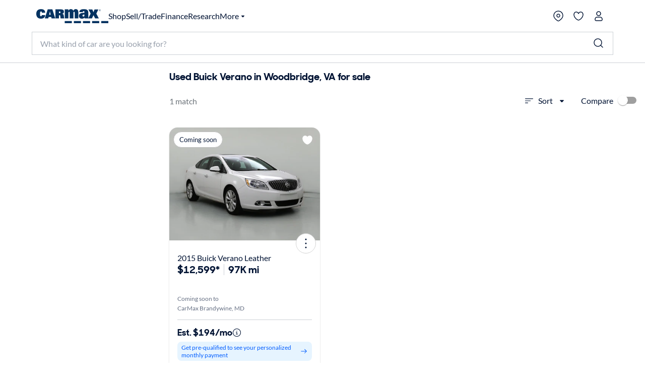

--- FILE ---
content_type: application/javascript
request_url: https://www.carmax.com/IRtRrg-c8/ZHms_WVSg/FysFQKxXo/tOEhbtDb4pmfDX/OH4vDE9pBQ/cQIR/Mncea3oB
body_size: 180720
content:
(function(){if(typeof Array.prototype.entries!=='function'){Object.defineProperty(Array.prototype,'entries',{value:function(){var index=0;const array=this;return {next:function(){if(index<array.length){return {value:[index,array[index++]],done:false};}else{return {done:true};}},[Symbol.iterator]:function(){return this;}};},writable:true,configurable:true});}}());(function(){fN();lVN();NlN();var r3=function Bf(YT,SO){var QV=Bf;var wQ=bQ(new Number(E),kf);var r6=wQ;wQ.set(YT);do{switch(r6+YT){case l7:{YT+=R9;if(Fl(nq,undefined)&&Fl(nq,null)&&JR(nq[Fl(typeof Yd()[Sl(Qq)],Ud([],[][[]]))?Yd()[Sl(In)](Nb,Tf,S6):Yd()[Sl(Yn)].apply(null,[lq,mn,pq])],In)){try{var LR=RD.length;var Hq=Pl(dH);var Ov=A4[GR()[n3(M6)](SG,hO,sq,X6,ZV)](nq)[Tb()[fq(jd)].apply(null,[K9,PT,Cd,B6])](qd(typeof Tb()[fq(Ol)],'undefined')?Tb()[fq(qq)](jC,EC,zf,CD):Tb()[fq(YG)](Ln,hD,Nb,Zn));if(JR(Ov[Yd()[Sl(In)](Pl([]),Tf,S6)],gq)){Yq=A4[Yd()[Sl(hD)](t3,fR,Mq)](Ov[gq],bn);}}catch(mV){RD.splice(Av(LR,gd),Infinity,wf);}}}break;case Vw:{var QQ;YT+=JE;return RD.pop(),QQ=Yq,QQ;}break;case GW:{var KQ=[Eb,Rb,X3,KO,sf,gv,Af];var sl=KQ[Fl(typeof Tb()[fq(CD)],'undefined')?Tb()[fq(JT)].apply(null,[wd,q6,Pl({}),Ed]):Tb()[fq(qq)].apply(null,[IC,gD,gd,bO])](pC()[Tl(nf)](S3,Pl({}),gn,Pl(In)));var IV;return RD.pop(),IV=sl,IV;}break;case HN:{YT+=qw;var xV=SO[Z9];RD.push(Qd);var ln=xV[Fl(typeof Yd()[Sl(KV)],'undefined')?Yd()[Sl(PO)].apply(null,[Pl(Pl([])),Ll,H3]):Yd()[Sl(Yn)].call(null,Pl([]),qf,lb)]||{};ln[Tb()[fq(gC)].call(null,cC,qC,Lg,Bp)]=Yd()[Sl(vI)].apply(null,[dI,PK,cA]),delete ln[kX()[DX(31)](975,101)],xV[Yd()[Sl(PO)].call(null,AX,Ll,H3)]=ln;RD.pop();}break;case KL:{var ZY;RD.push(mz);return ZY=[A4[Tb()[fq(TA)].apply(null,[Oz,pp,t3,Qd])][Pg()[wm(t8)](SX,fm,gD,rM)]?A4[Tb()[fq(TA)](Oz,pp,Pl(In),Pl([]))][Pg()[wm(t8)](SX,fm,EX,fm)]:Pg()[wm(WK)](T1,Og,fK,Pl(Pl({}))),A4[Tb()[fq(TA)](Oz,pp,Pl([]),Uj)][kX()[DX(wK)](S2,X1)]?A4[Tb()[fq(TA)].apply(null,[Oz,pp,cC,fp])][kX()[DX(wK)](S2,X1)]:Pg()[wm(WK)](T1,Og,Pl(Pl({})),Pl(Pl(gd))),A4[Tb()[fq(TA)](Oz,pp,Cd,sg)][Tb()[fq(G0)](wk,rY,TA,Pl([]))]?A4[Tb()[fq(TA)](Oz,pp,XP,TA)][qd(typeof Tb()[fq(PO)],Ud([],[][[]]))?Tb()[fq(qq)].call(null,r1,MI,Pl(Pl(In)),Nm):Tb()[fq(G0)](wk,rY,Pl(Pl(In)),X1)]:Pg()[wm(WK)](T1,Og,UI,gd),k8(typeof A4[Tb()[fq(TA)](Oz,pp,Pl(Pl({})),EX)][pC()[Tl(YK)](RA,Lj,t8,Pl(In))],Fl(typeof dk()[wZ(Yn)],Ud([],[][[]]))?dk()[wZ(In)].apply(null,[hD,TZ,n0,Qz,Hm,SZ]):dk()[wZ(qq)](Ag,jd,Aj,wP,jd,Qp))?A4[Fl(typeof Tb()[fq(PK)],Ud([],[][[]]))?Tb()[fq(TA)].call(null,Oz,pp,HM,JT):Tb()[fq(qq)].apply(null,[zz,FA,hD,gK])][pC()[Tl(YK)](RA,rY,t8,Ed)][qd(typeof Yd()[Sl(KK)],Ud([],[][[]]))?Yd()[Sl(Yn)](Pl(Pl([])),vX,nI):Yd()[Sl(In)](Pl(In),Tf,KI)]:fg(gd)],RD.pop(),ZY;}break;case Cs:{RD.push(mk);var Eb=A4[kX()[DX(Kk)](ST,vp)][fj()[N0(SA)](sq,fk,rY,Ed)]||A4[qd(typeof pC()[Tl(Qd)],Ud('',[][[]]))?pC()[Tl(sg)](qM,gC,PK,Pl({})):pC()[Tl(AX)](Nz,SG,I3,B6)][Fl(typeof fj()[N0(HM)],Ud([],[][[]]))?fj()[N0(SA)].call(null,sq,fk,SA,Ed):fj()[N0(AX)](V1,zA,fm,Bm)]?pC()[Tl(In)].call(null,ck,CD,A2,gK):kX()[DX(In)](vf,Ed);var Rb=k8(A4[kX()[DX(Kk)].apply(null,[ST,vp])][pC()[Tl(AX)].call(null,Nz,Cd,I3,xM)][Tb()[fq(Fj)](Jx,EX,gK,Pl(Pl([])))][pC()[Tl(vz)].call(null,Mp,jd,Kq,P2)](dk()[wZ(gC)].call(null,hD,pz,bO,Jx,JI,bg)),null)?pC()[Tl(In)].call(null,ck,lq,A2,Ez):Fl(typeof kX()[DX(jz)],Ud([],[][[]]))?kX()[DX(In)].call(null,vf,Ed):kX()[DX(TZ)].call(null,dM,rP);var X3=k8(typeof A4[Fl(typeof Tb()[fq(wK)],'undefined')?Tb()[fq(TA)](YR,pp,Qd,vz):Tb()[fq(qq)](S3,c2,Bp,gX)][dk()[wZ(gC)](hD,SZ,bO,Jx,B6,ZV)],qd(typeof dk()[wZ(fm)],Ud([],[][[]]))?dk()[wZ(qq)].apply(null,[WM,RA,vx,dp,B6,P2]):dk()[wZ(In)].apply(null,[hD,M6,n0,RX,U8,fK]))&&A4[Tb()[fq(TA)](YR,pp,Nz,xM)][qd(typeof dk()[wZ(sg)],Ud(Pg()[wm(hD)].apply(null,[E4,Q0,Pl(Pl({})),gq]),[][[]]))?dk()[wZ(qq)].call(null,X6,sq,j0,Bg,gX,jd):dk()[wZ(gC)](hD,ZP,bO,Jx,X1,Pl({}))]?pC()[Tl(In)](ck,AX,A2,fm):kX()[DX(In)].apply(null,[vf,Ed]);var KO=k8(typeof A4[Fl(typeof kX()[DX(Ez)],Ud('',[][[]]))?kX()[DX(Kk)](ST,vp):kX()[DX(TZ)](jx,Aj)][dk()[wZ(gC)](hD,vI,bO,Jx,fm,Pl(Pl(gd)))],dk()[wZ(In)].call(null,hD,gx,n0,RX,Ez,mK))?pC()[Tl(In)](ck,vI,A2,pp):kX()[DX(In)](vf,Ed);var sf=Fl(typeof A4[kX()[DX(Kk)](ST,vp)][pC()[Tl(f0)](qC,gC,pO,gx)],dk()[wZ(In)].call(null,hD,Nz,n0,RX,zg,Pl(In)))||Fl(typeof A4[qd(typeof pC()[Tl(R1)],Ud('',[][[]]))?pC()[Tl(sg)](I0,Cd,WZ,Pl(Pl(gd))):pC()[Tl(AX)](Nz,Kk,I3,fR)][Fl(typeof pC()[Tl(l0)],Ud('',[][[]]))?pC()[Tl(f0)](qC,ZP,pO,In):pC()[Tl(sg)].call(null,Ok,hD,Sx,P2)],dk()[wZ(In)].call(null,hD,dI,n0,RX,Pl(Pl([])),Nm))?pC()[Tl(In)].call(null,ck,fp,A2,Pl({})):kX()[DX(In)].apply(null,[vf,Ed]);var gv=k8(A4[kX()[DX(Kk)].apply(null,[ST,vp])][Fl(typeof pC()[Tl(xM)],Ud([],[][[]]))?pC()[Tl(AX)](Nz,JI,I3,Pl({})):pC()[Tl(sg)](zP,AX,LK,Cd)][Tb()[fq(Fj)](Jx,EX,gd,EX)][pC()[Tl(vz)](Mp,fm,Kq,Pl(Pl({})))](qd(typeof dk()[wZ(M6)],Ud([],[][[]]))?dk()[wZ(qq)].call(null,Mp,gd,vm,S0,Pl({}),Pl(Pl(gd))):dk()[wZ(SA)](ck,bn,Zz,dj,sq,Lm)),null)?pC()[Tl(In)].call(null,ck,zf,A2,gK):kX()[DX(In)].apply(null,[vf,Ed]);YT+=J5;var Af=k8(A4[kX()[DX(Kk)].call(null,ST,vp)][Fl(typeof pC()[Tl(Tf)],Ud('',[][[]]))?pC()[Tl(AX)].call(null,Nz,sg,I3,x8):pC()[Tl(sg)](Hp,dI,G1,Dg)][Tb()[fq(Fj)](Jx,EX,Pl(Pl(gd)),Pl(gd))][pC()[Tl(vz)](Mp,Qq,Kq,zg)](Yd()[Sl(p1)](Pl(Pl({})),Uj,f1)),null)?pC()[Tl(In)](ck,jM,A2,rY):kX()[DX(In)](vf,Ed);}break;case dh:{var nq=SO[Z9];var Yq;YT+=g4;RD.push(wf);}break;case R7:{return parseInt(...SO);}break;case OS:{YT+=X9;return String(...SO);}break;}}while(r6+YT!=q9);};var UX=function(){RD=(NJ.sjs_se_global_subkey?NJ.sjs_se_global_subkey.push(g8):NJ.sjs_se_global_subkey=[g8])&&NJ.sjs_se_global_subkey;};var Pk=function d0(zX,cp){'use strict';var fZ=d0;switch(zX){case c4:{var Nx=cp[Z9];RD.push(Qg);var dK;return dK=Nx&&lZ(Yd()[Sl(t3)](B6,WX,cV),typeof A4[qd(typeof Pg()[wm(vI)],'undefined')?Pg()[wm(gd)].apply(null,[xx,D8,PO,KV]):Pg()[wm(Gj)].call(null,Yb,Um,PO,gC)])&&qd(Nx[qd(typeof Yd()[Sl(vI)],Ud([],[][[]]))?Yd()[Sl(Yn)](Pl(Pl(gd)),dP,rx):Yd()[Sl(Hm)](CD,hD,E0)],A4[Pg()[wm(Gj)](Yb,Um,sg,dx)])&&Fl(Nx,A4[Pg()[wm(Gj)](Yb,Um,nf,lM)][Yd()[Sl(ck)].call(null,wK,Nz,UZ)])?qd(typeof fj()[N0(Kk)],'undefined')?fj()[N0(AX)].call(null,Hj,I1,vz,jX):fj()[N0(Yn)](LA,zz,qC,ck):typeof Nx,RD.pop(),dK;}break;case ls:{var RK=cp[Z9];return typeof RK;}break;case dw:{var w0=cp[Z9];var L1=cp[dH];var zk=cp[R5];RD.push(In);w0[L1]=zk[Fl(typeof Pg()[wm(gz)],Ud('',[][[]]))?Pg()[wm(B6)].apply(null,[A0,q0,sq,Pl(Pl(gd))]):Pg()[wm(gd)](M8,KI,sq,wK)];RD.pop();}break;case gS:{var BM=cp[Z9];var UA=cp[dH];var z8=cp[R5];return BM[UA]=z8;}break;case S:{var tI=cp[Z9];var G2=cp[dH];var Dj=cp[R5];RD.push(VK);try{var QK=RD.length;var UP=Pl(dH);var mZ;return mZ=QX(J9,[Tb()[fq(gC)](HX,qC,Pl(Pl(gd)),Pl(gd)),Yd()[Sl(vI)](ZP,PK,P3),kX()[DX(Nm)](vQ,PA),tI.call(G2,Dj)]),RD.pop(),mZ;}catch(hP){RD.splice(Av(QK,gd),Infinity,VK);var Y0;return Y0=QX(J9,[Tb()[fq(gC)].call(null,HX,qC,fR,x8),kX()[DX(EX)].call(null,RZ,mK),kX()[DX(Nm)](vQ,PA),hP]),RD.pop(),Y0;}RD.pop();}break;case AJ:{return this;}break;case VS:{var IX=cp[Z9];var kI;RD.push(gp);return kI=QX(J9,[Pg()[wm(Qd)](Sn,Hm,UI,Pl(Pl(In))),IX]),RD.pop(),kI;}break;case dH:{return this;}break;case I9:{return this;}break;case HW:{RD.push(Fp);var lk;return lk=pC()[Tl(Qd)](cC,gx,Rp,Pl([])),RD.pop(),lk;}break;case tw:{var Kz=cp[Z9];RD.push(MZ);var QI=A4[Fl(typeof fj()[N0(gd)],Ud([],[][[]]))?fj()[N0(In)](Oz,nM,Ez,ck):fj()[N0(AX)].apply(null,[Dx,mM,qq,Zg])](Kz);var RP=[];for(var Sp in QI)RP[Tb()[fq(Hm)](dj,PA,Pl(Pl({})),M6)](Sp);RP[pC()[Tl(Zn)](bA,Uj,XX,EX)]();var JP;return JP=function Em(){RD.push(NM);for(;RP[Yd()[Sl(In)](Pl(Pl([])),Tf,ZC)];){var Gg=RP[Tb()[fq(ZP)](Kf,U8,gX,Kk)]();if(V8(Gg,QI)){var cP;return Em[Pg()[wm(B6)](tR,q0,U8,HM)]=Gg,Em[Yd()[Sl(Uj)](Hm,Qd,rT)]=Pl(gd),RD.pop(),cP=Em,cP;}}Em[Yd()[Sl(Uj)].call(null,CD,Qd,rT)]=Pl(NJ[Fl(typeof dk()[wZ(hD)],Ud([],[][[]]))?dk()[wZ(Yn)](Kk,xM,Ez,fI,JT,Pl(gd)):dk()[wZ(qq)](Wx,SG,hZ,gA,lM,Pl(Pl(gd)))]());var kP;return RD.pop(),kP=Em,kP;},RD.pop(),JP;}break;case N4:{RD.push(Iz);this[Yd()[Sl(Uj)].call(null,mY,Qd,X7)]=Pl(In);var EM=this[pC()[Tl(R8)](S8,gX,rq,lq)][In][Yd()[Sl(PO)].call(null,Bp,Ll,Z6)];if(qd(kX()[DX(EX)](wG,mK),EM[Tb()[fq(gC)](kC,qC,mY,Pl(Pl({})))]))throw EM[kX()[DX(Nm)](wV,PA)];var jP;return jP=this[Tb()[fq(R8)].call(null,Lf,Vj,UI,Vj)],RD.pop(),jP;}break;case SN:{var bj=cp[Z9];var px;RD.push(Uz);return px=bj&&lZ(Fl(typeof Yd()[Sl(B6)],Ud('',[][[]]))?Yd()[Sl(t3)](Pl([]),WX,s8):Yd()[Sl(Yn)](Pl(Pl({})),F8,gZ),typeof A4[Pg()[wm(Gj)].call(null,H0,Um,R8,sg)])&&qd(bj[Yd()[Sl(Hm)](YG,hD,CP)],A4[Pg()[wm(Gj)](H0,Um,XP,Pl(Pl(gd)))])&&Fl(bj,A4[Pg()[wm(Gj)](H0,Um,CD,Bp)][Yd()[Sl(ck)](SA,Nz,rg)])?fj()[N0(Yn)](LA,Kj,gd,ck):typeof bj,RD.pop(),px;}break;case rW:{var E2=cp[Z9];return typeof E2;}break;case LN:{var bX=cp[Z9];RD.push(Lm);var X2;return X2=bX&&lZ(Yd()[Sl(t3)](Pl(gd),WX,FI),typeof A4[Pg()[wm(Gj)](zx,Um,JI,Pl(Pl({})))])&&qd(bX[Yd()[Sl(Hm)](vz,hD,AZ)],A4[Pg()[wm(Gj)](zx,Um,Ez,fK)])&&Fl(bX,A4[Pg()[wm(Gj)].apply(null,[zx,Um,rM,ZV])][Yd()[Sl(ck)].apply(null,[fm,Nz,tx])])?fj()[N0(Yn)](LA,k1,Yn,ck):typeof bX,RD.pop(),X2;}break;case ws:{var Pj=cp[Z9];return typeof Pj;}break;case mJ:{var VM=cp[Z9];RD.push(PO);var Fx;return Fx=VM&&lZ(Yd()[Sl(t3)](wK,WX,HK),typeof A4[Pg()[wm(Gj)].call(null,wI,Um,gD,JT)])&&qd(VM[Yd()[Sl(Hm)](Pl(gd),hD,Ik)],A4[Pg()[wm(Gj)].call(null,wI,Um,Lm,Pl({}))])&&Fl(VM,A4[Fl(typeof Pg()[wm(Lj)],Ud([],[][[]]))?Pg()[wm(Gj)].call(null,wI,Um,qC,wK):Pg()[wm(gd)].apply(null,[NI,pP,gD,Pl(Pl(gd))])][Yd()[Sl(ck)](Bp,Nz,tj)])?fj()[N0(Yn)].call(null,LA,Wm,rM,ck):typeof VM,RD.pop(),Fx;}break;case O9:{var cM=cp[Z9];return typeof cM;}break;case Ec:{var YZ=cp[Z9];var Sj;RD.push(CM);return Sj=YZ&&lZ(Yd()[Sl(t3)](PK,WX,qV),typeof A4[Pg()[wm(Gj)].apply(null,[t6,Um,Pl(Pl(gd)),RA])])&&qd(YZ[Yd()[Sl(Hm)].call(null,bg,hD,Pb)],A4[Pg()[wm(Gj)](t6,Um,PK,S1)])&&Fl(YZ,A4[Pg()[wm(Gj)](t6,Um,Pl(Pl([])),Pl(Pl({})))][Yd()[Sl(ck)](M6,Nz,qR)])?Fl(typeof fj()[N0(qq)],'undefined')?fj()[N0(Yn)].call(null,LA,SY,UI,ck):fj()[N0(AX)](xP,b0,bn,wj):typeof YZ,RD.pop(),Sj;}break;case Mt:{var XK=cp[Z9];return typeof XK;}break;case WE:{var FM=cp[Z9];var V2=cp[dH];var dz=cp[R5];RD.push(lj);FM[V2]=dz[Pg()[wm(B6)](xn,q0,sg,Kk)];RD.pop();}break;case Tc:{var Ip=cp[Z9];var q1=cp[dH];var zI=cp[R5];return Ip[q1]=zI;}break;case E:{var pj=cp[Z9];var M1=cp[dH];var bI=cp[R5];RD.push(SI);try{var Rj=RD.length;var ng=Pl(Pl(Z9));var f8;return f8=QX(J9,[Tb()[fq(gC)].apply(null,[wd,qC,Zn,Pl(Pl(gd))]),Yd()[Sl(vI)](Dg,PK,tn),kX()[DX(Nm)].apply(null,[SQ,PA]),pj.call(M1,bI)]),RD.pop(),f8;}catch(JK){RD.splice(Av(Rj,gd),Infinity,SI);var W2;return W2=QX(J9,[qd(typeof Tb()[fq(cC)],'undefined')?Tb()[fq(qq)].apply(null,[FY,g0,EX,Nz]):Tb()[fq(gC)].call(null,wd,qC,XP,Qd),kX()[DX(EX)].call(null,Eq,mK),kX()[DX(Nm)](SQ,PA),JK]),RD.pop(),W2;}RD.pop();}break;case XJ:{return this;}break;case JN:{var g2=cp[Z9];RD.push(vk);var IA;return IA=QX(J9,[Fl(typeof Pg()[wm(gD)],'undefined')?Pg()[wm(Qd)].call(null,gl,Hm,bm,Qd):Pg()[wm(gd)](vI,Cg,In,U8),g2]),RD.pop(),IA;}break;case cL:{return this;}break;case U4:{return this;}break;case EN:{var Xk;RD.push(X0);return Xk=pC()[Tl(Qd)].apply(null,[cC,ck,hK,B6]),RD.pop(),Xk;}break;case X4:{var NA=cp[Z9];RD.push(cK);var F0=A4[fj()[N0(In)](Oz,xI,EX,ck)](NA);var EZ=[];for(var zY in F0)EZ[Tb()[fq(Hm)](zv,PA,Pl([]),l0)](zY);EZ[pC()[Tl(Zn)](bA,qq,BC,Cd)]();var Z0;return Z0=function SM(){RD.push(SX);for(;EZ[Fl(typeof Yd()[Sl(Nb)],Ud('',[][[]]))?Yd()[Sl(In)](UI,Tf,Jm):Yd()[Sl(Yn)].call(null,Pl(Pl(In)),Tk,hX)];){var DK=EZ[qd(typeof Tb()[fq(In)],Ud('',[][[]]))?Tb()[fq(qq)].apply(null,[wz,JM,Pl({}),lg]):Tb()[fq(ZP)](rK,U8,vI,JT)]();if(V8(DK,F0)){var WP;return SM[Fl(typeof Pg()[wm(Bp)],Ud('',[][[]]))?Pg()[wm(B6)](Vf,q0,KV,bg):Pg()[wm(gd)](sx,KZ,fK,l0)]=DK,SM[Yd()[Sl(Uj)](Nm,Qd,mx)]=Pl(tZ[gD]),RD.pop(),WP=SM,WP;}}SM[Yd()[Sl(Uj)].call(null,gK,Qd,mx)]=Pl(In);var Uk;return RD.pop(),Uk=SM,Uk;},RD.pop(),Z0;}break;case US:{RD.push(mA);this[Yd()[Sl(Uj)](Pl(gd),Qd,kl)]=Pl(In);var rp=this[pC()[Tl(R8)](S8,Ez,J4,mz)][In][Yd()[Sl(PO)](Pl(Pl(In)),Ll,U6)];if(qd(kX()[DX(EX)](sx,mK),rp[Tb()[fq(gC)](JA,qC,TA,ZP)]))throw rp[kX()[DX(Nm)].call(null,JQ,PA)];var lx;return lx=this[Tb()[fq(R8)](Rd,Vj,fR,EX)],RD.pop(),lx;}break;}};var lZ=function(WI,k0){return WI==k0;};var NJ;var sz=function(np,mg){return np<=mg;};var QX=function Sg(n8,TK){var LP=Sg;while(n8!=Vw){switch(n8){case ws:{vM[Yd()[Sl(jd)](Lj,YG,Hf)]=function(FX){RD.push(jK);var DZ=FX&&FX[kX()[DX(bn)](Xz,f0)]?function UK(){var qx;RD.push(vZ);return qx=FX[Fl(typeof kX()[DX(gq)],Ud('',[][[]]))?kX()[DX(pz)](vD,RA):kX()[DX(TZ)](Bg,HZ)],RD.pop(),qx;}:function zZ(){return FX;};vM[Pg()[wm(sq)].apply(null,[tP,U8,Kk,B6])](DZ,Yd()[Sl(bn)](bg,ck,DM),DZ);var Tz;return RD.pop(),Tz=DZ,Tz;};n8=mJ;}break;case x9:{var lm;return RD.pop(),lm=Ex[MM],lm;}break;case RS:{var J8;return RD.pop(),J8=tk,J8;}break;case qH:{D0(SN,[]);D0(Y4,[qg()]);(function(Qk,Cp){return D0.apply(this,[f5,arguments]);}(['L','Shhch8333333','ZnLnSSc','Z','m','3','mnc','n','m3','Zn1Z1S0n1S','c333','Z111','m3333','S','nn','n8mm','0','m333','cS33333'],Gj));tZ=D0(D9,[['Z31h8333333','3','nhh8333333','mn0','cn','Sh01c','Zn1Z1S0n1h8333333','ZnLnSSc','LcLLS308333333','Shhch8333333','LLLLLLL','n3S11Sh','hmn','m3nZ','n3ZL','cS33','Z31S','Lm1n','mScLZ','cn0SL','h','mL','n','c','m','mm','n3','nL','cm','0','m3','13','m333','m33m','n111','m3333','n333','L','n3mS','111111','hhh','1Ln','Z','11','nnnn','c333','mmm','0Z1','mn','m80c','cS33333','n3m','m8S0','m8Zc','L0h','nmS33333','n33','m8Lm'],Pl([])]);gw=function EXZXjMjjSp(){tI();EA();qL();function AF(){return ["u6\t\x07>eV4[IhZ9p`hMVU\b}","lV68!8X\vGG;R;S%CC\b3\rF]H2\';5\tH!_#]8SG\tRL9]FWY4;&","L","a","8)\v","G}.&^O:bvjMbEB$(451w3","-\tFD)=W/\x07WX7OO\x407\'h>LFo2^\'BEN","S"];}function mm(){var gA=Object['\x63\x72\x65\x61\x74\x65'](Object['\x70\x72\x6f\x74\x6f\x74\x79\x70\x65']);mm=function(){return gA;};return gA;}function kj(){return this;}function nd(XO,f7){return XO^f7;}function YF(){return BI.apply(this,[wW,arguments]);}function FA(){return DO.apply(this,[MV,arguments]);}function V7(){var qF=[];V7=function(){return qF;};return qF;}function Q7(){return ["\x3f_-A2","<%$U","5","\x40=GG7yU*1YRZUIwtC0>;$8DT","_B#,7","k","I","s","Gi/JmN)fX-\x07HEp|\x07aT\'"];}function c(UJ,ED){return UJ>=ED;}function VI(){return pI.apply(this,[IF,arguments]);}function zm(){return BL.apply(this,[hF,arguments]);}function br(){return Uj.apply(this,[MV,arguments]);}function xO(CJ,Pd){var pD=xO;switch(CJ){case hW:{var j7=Pd[KA];j7[j7[Ld](jJ)]=function(){this[LJ].push(tf(this[kL](),this[kL]()));};xO(Mr,[j7]);}break;case PI:{var DA=Pd[KA];DA[DA[Ld](mD)]=function(){this[LJ].push(RD(this[kL](),this[kL]()));};xO(hW,[DA]);}break;case zA:{var HV=Pd[KA];HV[HV[Ld](mX)]=function(){this[LJ].push(this[kL]()&&this[kL]());};xO(GV,[HV]);}break;case GV:{var zj=Pd[KA];zj[zj[Ld](rd)]=function(){this[LJ].push(this[bF]());};xO(zO,[zj]);}break;case Mr:{var Id=Pd[KA];Id[Id[Ld](Oh)]=function(){this[LJ].push(this[Ah](undefined));};xO(KF,[Id]);}break;case xd:{var cf=Pd[KA];cf[cf[Ld](LJ)]=function(){this[LJ].push(JV(this[kL](),this[kL]()));};xO(mf,[cf]);}break;case zO:{var Kf=Pd[KA];Kf[Kf[Ld](rr)]=function(){var lj=this[CV]();var OF=Kf[bF]();if(this[kL](lj)){this[qm](Pm.d,OF);}};xO(xd,[Kf]);}break;case KF:{var Ch=Pd[KA];Ch[Ch[Ld](Sm)]=function(){this[LJ].push(Vj(this[kL](),this[kL]()));};xO(qD,[Ch]);}break;case qD:{var Qf=Pd[KA];Qf[Qf[Ld](q7)]=function(){this[LJ].push(nd(this[kL](),this[kL]()));};BI(cJ,[Qf]);}break;case mf:{var ZL=Pd[KA];ZL[ZL[Ld](Qj)]=function(){Hh.call(this[pf]);};xO(PI,[ZL]);}break;}}function DO(HX,Nm){var D7=DO;switch(HX){case gO:{var Im=Nm[KA];Im[Im[Ld](NA)]=function(){this[LJ].push(ML(this[kL](),this[kL]()));};xO(zA,[Im]);}break;case hJ:{var j=Nm[KA];j[j[Ld](Km)]=function(){var P=[];var Of=this[LJ].pop();var KW=ML(this[LJ].length,dO);for(var bm=QV;V(bm,Of);++bm){P.push(this[mD](this[LJ][KW--]));}this[X7](mm()[I7(FI)](Ld,YJ,dm(Tr),Kj),P);};DO(gO,[j]);}break;case Gd:{var R7=Nm[KA];DO(hJ,[R7]);}break;case RX:{var EF=Nm[KA];var LO=Nm[w7];EF[Ld]=function(fr){return Dh(tf(fr,LO),RF);};DO(Gd,[EF]);}break;case cW:{var sj=Nm[KA];sj[Jm]=function(){var Jr=this[CV]();while(OI(Jr,Pm.L)){this[Jr](this);Jr=this[CV]();}};}break;case MV:{var Df=Nm[KA];Df[pA]=function(lF,hm){return {get r(){return lF[hm];},set r(Lr){lF[hm]=Lr;}};};DO(cW,[Df]);}break;case Nf:{var Th=Nm[KA];Th[Ah]=function(IA){return {get r(){return IA;},set r(wX){IA=wX;}};};DO(MV,[Th]);}break;case cJ:{var lL=Nm[KA];lL[jW]=function(FW){return {get r(){return FW;},set r(KL){FW=KL;}};};DO(Nf,[lL]);}break;case zA:{var SX=Nm[KA];SX[MF]=function(){var Om=Vj(RD(this[CV](),CV),this[CV]());var HI=EX()[sI(dO)].call(null,dO,Mh(Mh([])),Mh(dO),dm(vO));for(var tm=QV;V(tm,Om);tm++){HI+=String.fromCharCode(this[CV]());}return HI;};DO(cJ,[SX]);}break;case wW:{var S=Nm[KA];S[bF]=function(){var xL=Vj(Vj(Vj(RD(this[CV](),FJ),RD(this[CV](),ZW)),RD(this[CV](),CV)),this[CV]());return xL;};DO(zA,[S]);}break;}}var RO;function pd(){return BI.apply(this,[PI,arguments]);}function n(){return RW()+Ih()+typeof jX[mm()[I7(dO)].name];}var HD;function QA(a,b){return a.charCodeAt(b);}function OD(){this["H"]=(this["H"]&0xffff)*0xc2b2ae35+(((this["H"]>>>16)*0xc2b2ae35&0xffff)<<16)&0xffffffff;this.Fm=GW;}var WW;var UL;function ZF(){return BL.apply(this,[dA,arguments]);}function H7(Xd,nh){return Xd<=nh;}function pJ(){return BI.apply(this,[lO,arguments]);}function bf(){return BI.apply(this,[Nf,arguments]);}function hV(){return DO.apply(this,[hJ,arguments]);}var kV;function s7(a,b,c){return a.substr(b,c);}function MA(){return pI.apply(this,[Vh,arguments]);}function Mh(z){return !z;}return pI.call(this,hW);function nm(){return DO.apply(this,[Nf,arguments]);}function Uj(vF,CW){var MJ=Uj;switch(vF){case JD:{var E7=CW[KA];E7[E7[Ld](t)]=function(){var r7=this[CV]();var pr=E7[bF]();if(Mh(this[kL](r7))){this[qm](Pm.d,pr);}};pI(Vh,[E7]);}break;case MV:{var pF=CW[KA];pF[pF[Ld](JW)]=function(){this[LJ].push(c(this[kL](),this[kL]()));};Uj(JD,[pF]);}break;case Aj:{var MI=CW[KA];MI[MI[Ld](M)]=function(){var LF=this[CV]();var Gf=this[CV]();var Jh=this[CV]();var lr=this[kL]();var bJ=[];for(var Zj=QV;V(Zj,Jh);++Zj){switch(this[LJ].pop()){case QV:bJ.push(this[kL]());break;case dO:var Vm=this[kL]();for(var CD of Vm.reverse()){bJ.push(CD);}break;default:throw new Error(FV()[EV(Xr)](dm(Km),Xr,DX));}}var NW=lr.apply(this[qf].r,bJ.reverse());LF&&this[LJ].push(this[Ah](NW));};Uj(MV,[MI]);}break;case nJ:{var fJ=CW[KA];fJ[fJ[Ld](SD)]=function(){this[LJ].push(V(this[kL](),this[kL]()));};Uj(Aj,[fJ]);}break;case Rm:{var Cf=CW[KA];Cf[Cf[Ld](cA)]=function(){this[qm](Pm.d,this[bF]());};Uj(nJ,[Cf]);}break;case w7:{var vA=CW[KA];vA[vA[Ld](EJ)]=function(){var WV=this[CV]();var KV=this[CV]();var gJ=this[bF]();var QO=kV.call(this[pf]);var gW=this[qf];this[LJ].push(function(...cr){var X=vA[qf];WV?vA[qf]=gW:vA[qf]=vA[Ah](this);var MO=ML(cr.length,KV);vA[Dm]=tf(MO,dO);while(V(MO++,QV)){cr.push(undefined);}for(let DF of cr.reverse()){vA[LJ].push(vA[Ah](DF));}RO.call(vA[pf],QO);var QX=vA[qJ][Pm.d];vA[qm](Pm.d,gJ);vA[LJ].push(cr.length);vA[Jm]();var Tj=vA[kL]();while(VX(--MO,QV)){vA[LJ].pop();}vA[qm](Pm.d,QX);vA[qf]=X;return Tj;});};Uj(Rm,[vA]);}break;case Vh:{var fj=CW[KA];fj[fj[Ld](sr)]=function(){this[X7](this[LJ].pop(),this[kL](),this[CV]());};Uj(w7,[fj]);}break;case dA:{var nf=CW[KA];nf[nf[Ld](jO)]=function(){this[LJ].push(bh(this[kL](),this[kL]()));};Uj(Vh,[nf]);}break;case IF:{var I=CW[KA];I[I[Ld](jW)]=function(){this[LJ]=[];Lf.call(this[pf]);this[qm](Pm.d,this[Ef].length);};Uj(dA,[I]);}break;case OO:{var Zh=CW[KA];Zh[Zh[Ld](mA)]=function(){var h=this[CV]();var JO=this[LJ].pop();var XJ=this[LJ].pop();var WD=this[LJ].pop();var E=this[qJ][Pm.d];this[qm](Pm.d,JO);try{this[Jm]();}catch(rL){this[LJ].push(this[Ah](rL));this[qm](Pm.d,XJ);this[Jm]();}finally{this[qm](Pm.d,WD);this[Jm]();this[qm](Pm.d,E);}};Uj(IF,[Zh]);}break;}}function Bd(){return Uj.apply(this,[w7,arguments]);}function Rf(){return BI.apply(this,[cJ,arguments]);}var dO,Xr,jr,QV,YJ,FI,nW,vm,p,sD,hj,Um,HF,Pj,CV,sJ,EO,Km,NL,VJ,Y,kh,zL,Xf,ff,GX,II,fD,FJ,FL,MF,Dm,pA,fd,kW,R,Zd,AJ,T,jd,kr,Pf,rX,Z,If,HA,mD,Af,jf,Sm,vO,ZV,ch,Tr,SO,sX,Kr,rJ,zr,Kj,BD,Yf,Wh,LJ,qf,DX,Ld,qA,qr,gr,l,zF,g,kL,CL,t,bF,qm,JW,M,Ah,SD,cA,EJ,pf,qJ,Jm,sr,X7,jO,jW,Ef,mA,xr,nA,lA,YO,Hf,cL,cj,PA,q7,Oh,jJ,Qj,rr,rd,mX,NA,RF,ZW,F7,Mj,Tf,Cd,zh,VO,B,BF;function WA(){return BI.apply(this,[xA,arguments]);}function N7(hA,tr){return hA[NX[jr]](tr);}function Dj(){this["VD"]++;this.Fm=kD;}var jF;function vI(){B7=["Bd=\x3fXC\'4f0s!","","m\f)\x00uDF9\b=Fh&2|5M1a\n5\\","F\x004\n","x"];}function Or(){return xO.apply(this,[PI,arguments]);}function kO(){return xO.apply(this,[KF,arguments]);}var DJ;function Zr(){return BL.apply(this,[RX,arguments]);}var Lf;var mI;function RW(){return s7(mm()[I7(dO)]+'',0,tX());}function tW(){return DO.apply(this,[Gd,arguments]);}var cm;function qV(J,vW){return J>>vW;}function KX(){return Uj.apply(this,[dA,arguments]);}var pX;function DD(){return Uj.apply(this,[nJ,arguments]);}function qj(){return xO.apply(this,[xd,arguments]);}function k7(){return Uj.apply(this,[JD,arguments]);}function FV(){var cX=function(){};FV=function(){return cX;};return cX;}function sA(){this["H"]^=this["kJ"];this.Fm=wJ;}function Ej(gL,th){return gL&th;}function rW(){return ["VNd\r17B","T5qa\\\"q;D<","~L\n09A\fDIG\x00,1C_[;","n","e\n6Q\ty\tSZ"];}function PD(Nh,dV){return Nh*dV;}function EW(){return BI.apply(this,[Rm,arguments]);}var jX;function BL(jm,Qh){var x=BL;switch(jm){case mL:{var bD=Qh[KA];bD[Hf]=function(){var pW=EX()[sI(dO)](dO,F7,jf,dm(vO));for(let UW=QV;V(UW,CV);++UW){pW+=this[CV]().toString(Xr).padStart(CV,FV()[EV(dO)].apply(null,[dm(Af),jr,Mj]));}var dD=parseInt(pW.slice(dO,GX),Xr);var CA=pW.slice(GX);if(fF(dD,QV)){if(fF(CA.indexOf(mm()[I7(Xr)].apply(null,[Tf,p,dm(Pf),Cd])),dm(dO))){return QV;}else{dD-=fW[jr];CA=tf(FV()[EV(dO)].apply(null,[dm(Af),jr,Um]),CA);}}else{dD-=fW[YJ];CA=tf(mm()[I7(Xr)](kW,p,dm(Pf),zh),CA);}var lh=QV;var Hr=dO;for(let qX of CA){lh+=PD(Hr,parseInt(qX));Hr/=Xr;}return PD(lh,Math.pow(Xr,dD));};DO(wW,[bD]);}break;case RX:{var gh=Qh[KA];gh[rX]=function(Qr,VW){var lV=atob(Qr);var wO=QV;var jA=[];var XL=QV;for(var wF=QV;V(wF,lV.length);wF++){jA[XL]=lV.charCodeAt(wF);wO=nd(wO,jA[XL++]);}DO(RX,[this,Dh(tf(wO,VW),RF)]);return jA;};BL(mL,[gh]);}break;case hF:{var IJ=Qh[KA];IJ[CV]=function(){return this[Ef][this[qJ][Pm.d]++];};BL(RX,[IJ]);}break;case dA:{var kd=Qh[KA];kd[kL]=function(rf){return this[mD](rf?this[LJ][ML(this[LJ][mm()[I7(dO)].apply(null,[VO,nW,dm(ff),Mh(QV)])],dO)]:this[LJ].pop());};BL(hF,[kd]);}break;case cJ:{var wm=Qh[KA];wm[mD]=function(kI){return fF(typeof kI,EX()[sI(Xr)].apply(null,[jr,B,Mh(dO),dm(sJ)]))?kI.r:kI;};BL(dA,[wm]);}break;case NO:{var VA=Qh[KA];VA[l]=function(Rj){return pX.call(this[pf],Rj,this);};BL(cJ,[VA]);}break;case NV:{var mr=Qh[KA];mr[X7]=function(gm,Ed,pm){if(fF(typeof gm,EX()[sI(Xr)].apply(null,[jr,Sm,FJ,dm(sJ)]))){pm?this[LJ].push(gm.r=Ed):gm.r=Ed;}else{QJ.call(this[pf],gm,Ed);}};BL(NO,[mr]);}break;case xd:{var xX=Qh[KA];xX[qm]=function(vr,Gr){this[qJ][vr]=Gr;};xX[BF]=function(Nr){return this[qJ][Nr];};BL(NV,[xX]);}break;}}function tI(){vD=function(){};dO=1;mm()[I7(dO)]=EXZXjMjjSp;if(typeof window!=='undefined'){jX=window;}else if(typeof global!=='undefined'){jX=global;}else{jX=this;}}function LX(){return xO.apply(this,[qD,arguments]);}function k(){var rm=['Vr','K7','tj','jI','Ff','Qd','Dr'];k=function(){return rm;};return rm;}var Vh,cJ,bL,cW,wW,Gj,zA,PI,RX,xd,Rm,dA,Ym,XW,rV,Aj,Hj,zO,IF,hW,fV,bW,NV,T7,GV,lO,nJ,hO,vf,sd,zV,KF,MV,MW,Gd,Mr,Nf,J7,Jj,hF,NO,OO,RI,xA,tO,OX,mf;function S7(){return Fj(n(),160763);}var DW;var fW;function nV(){this["W"]=(this["W"]&0xffff)*0xcc9e2d51+(((this["W"]>>>16)*0xcc9e2d51&0xffff)<<16)&0xffffffff;this.Fm=W7;}function WX(){return BL.apply(this,[mL,arguments]);}function AV(){return BI.apply(this,[OX,arguments]);}function pj(){this["kJ"]++;this.Fm=Dj;}function sf(){return q.apply(this,[Vh,arguments]);}function Vj(Sd,qI){return Sd|qI;}function BI(SL,Em){var fX=BI;switch(SL){case Hj:{var Eh=Em[KA];Eh[Eh[Ld](NL)]=function(){var OJ=[];var Ij=this[CV]();while(Ij--){switch(this[LJ].pop()){case QV:OJ.push(this[kL]());break;case dO:var m=this[kL]();for(var WJ of m){OJ.push(WJ);}break;}}this[LJ].push(this[jW](OJ));};Uj(OO,[Eh]);}break;case wW:{var Y7=Em[KA];Y7[Y7[Ld](xr)]=function(){this[LJ].push(NI(this[kL](),this[kL]()));};BI(Hj,[Y7]);}break;case PI:{var Vd=Em[KA];Vd[Vd[Ld](nA)]=function(){this[LJ].push(qV(this[kL](),this[kL]()));};BI(wW,[Vd]);}break;case OX:{var SA=Em[KA];SA[SA[Ld](lA)]=function(){var zJ=this[CV]();var kF=this[kL]();var QD=this[kL]();var Tm=this[pA](QD,kF);if(Mh(zJ)){var tJ=this;var hL={get(kA){tJ[qf]=kA;return QD;}};this[qf]=new Proxy(this[qf],hL);}this[LJ].push(Tm);};BI(PI,[SA]);}break;case Rm:{var v7=Em[KA];v7[v7[Ld](YO)]=function(){this[LJ].push(this[Hf]());};BI(OX,[v7]);}break;case J7:{var rh=Em[KA];rh[rh[Ld](Y)]=function(){this[LJ].push(PD(dm(dO),this[kL]()));};BI(Rm,[rh]);}break;case Nf:{var kf=Em[KA];kf[kf[Ld](Um)]=function(){this[LJ].push(this[MF]());};BI(J7,[kf]);}break;case xA:{var NF=Em[KA];NF[NF[Ld](cL)]=function(){this[LJ].push(PO(this[kL](),this[kL]()));};BI(Nf,[NF]);}break;case lO:{var xf=Em[KA];xf[xf[Ld](cj)]=function(){UL.call(this[pf]);};BI(xA,[xf]);}break;case cJ:{var sL=Em[KA];sL[sL[Ld](PA)]=function(){this[LJ].push(PD(this[kL](),this[kL]()));};BI(lO,[sL]);}break;}}function kD(){if(this["VD"]<YV(this["gd"]))this.Fm=td;else this.Fm=sA;}function Mm(){return s7(mm()[I7(dO)]+'',VL(),jj()-VL());}var Hh;function Bf(){return q.apply(this,[dA,arguments]);}function UA(){this["H"]^=this["W"];this.Fm=km;}function nj(){return BL.apply(this,[xd,arguments]);}function ML(cI,zX){return cI-zX;}function bh(dj,QL){return dj>>>QL;}0x52bceb,4251616572;function rI(){return pI.apply(this,[Ym,arguments]);}var SF;function Fr(a,b,c){return a.indexOf(b,c);}function td(){this["W"]=QA(this["gd"],this["VD"]);this.Fm=d7;}function dW(){return DO.apply(this,[wW,arguments]);}var IX;var Pm;function sI(nO){return k()[nO];}var mL,MD,SW,KA,qD,TO,w7,hJ,wL,gO,JD;function FF(){return xO.apply(this,[hW,arguments]);}function C7(){return DO.apply(this,[RX,arguments]);}function L(qh){return ~qh;}function l7(){return DO.apply(this,[zA,arguments]);}function EA(){mL=[+ ! +[]]+[+[]]-[],TO=! +[]+! +[],wL=! +[]+! +[]+! +[]+! +[],KA=+[],SW=+ ! +[]+! +[]+! +[]+! +[]+! +[],JD=+ ! +[]+! +[]+! +[]+! +[]+! +[]+! +[],w7=+ ! +[],hJ=+ ! +[]+! +[]+! +[]+! +[]+! +[]+! +[]+! +[],qD=[+ ! +[]]+[+[]]-+ ! +[]-+ ! +[],MD=+ ! +[]+! +[]+! +[],gO=[+ ! +[]]+[+[]]-+ ! +[];}function h7(lI){this[LJ]=Object.assign(this[LJ],lI);}function Xh(gj,ZA){var D=Xh;switch(gj){case NV:{var PV=ZA[KA];WW=function(LI,Zf,Zm,RA){return q.apply(this,[OO,arguments]);};return DW(PV);}break;case Gj:{var xI=ZA[KA];var zd=ZA[w7];var XV=ZA[TO];var Yr=tf([],[]);var PX=Dh(tf(xI,LA()),Yf);var OA=IX[zd];for(var xW=QV;V(xW,OA.length);xW++){var fL=N7(OA,xW);var tA=N7(lJ.QI,PX++);Yr+=q(Aj,[Ej(Vj(L(fL),L(tA)),Vj(fL,tA))]);}return Yr;}break;case hW:{var mh=ZA[KA];lJ=function(wj,GJ,Wr){return Xh.apply(this,[Gj,arguments]);};return WL(mh);}break;}}function JV(nF,qW){return nF/qW;}function Jd(){return q.apply(this,[tO,arguments]);}function rj(){return DO.apply(this,[cW,arguments]);}function NI(Cm,PJ){return Cm in PJ;}function Lm(){return Uj.apply(this,[IF,arguments]);}function LW(){return xO.apply(this,[GV,arguments]);}var lJ;function XX(){return pI.apply(this,[zA,arguments]);}function EX(){var DL=function(){};EX=function(){return DL;};return DL;}function Pr(){return BI.apply(this,[J7,arguments]);}function HJ(GF){return k()[GF];}function YV(a){return a.length;}function LA(){var Rd;Rd=Mm()-S7();return LA=function(){return Rd;},Rd;}function Q(){NX=["\x61\x70\x70\x6c\x79","\x66\x72\x6f\x6d\x43\x68\x61\x72\x43\x6f\x64\x65","\x53\x74\x72\x69\x6e\x67","\x63\x68\x61\x72\x43\x6f\x64\x65\x41\x74"];}function fF(ZI,xF){return ZI==xF;}var TW;function qL(){Rm=TO+mL,xd=qD+mL,mf=MD+wL*mL,NV=hJ+TO*mL,PI=w7+SW*mL,NO=MD+SW*mL,KF=TO+TO*mL,OO=wL+wL*mL,hF=MD+mL,Gj=w7+TO*mL,Jj=KA+TO*mL+MD*mL*mL+JD*mL*mL*mL+SW*mL*mL*mL*mL,Ym=wL+mL,Hj=w7+MD*mL,Aj=hJ+SW*mL,zA=qD+wL*mL,Gd=KA+TO*mL,wW=gO+MD*mL,nJ=TO+JD*mL,J7=w7+wL*mL,cW=w7+mL,bL=wL+TO*mL+KA*mL*mL+mL*mL*mL,zO=TO+wL*mL,RI=JD+TO*mL,MW=SW+MD*mL+SW*mL*mL+SW*mL*mL*mL+JD*mL*mL*mL*mL,hO=SW+SW*mL,dA=JD+mL,MV=MD+TO*mL,Vh=hJ+mL,zV=qD+SW*mL,T7=w7+JD*mL,vf=hJ+wL*mL,rV=JD+MD*mL+SW*mL*mL+SW*mL*mL*mL+JD*mL*mL*mL*mL,OX=gO+mL,Mr=JD+wL*mL,XW=SW+TO*mL,hW=KA+SW*mL,GV=SW+mL,cJ=JD+MD*mL,RX=wL+MD*mL,IF=hJ+MD*mL,xA=wL+SW*mL,tO=gO+SW*mL,bW=JD+gO*mL+TO*mL*mL+SW*mL*mL*mL+SW*mL*mL*mL*mL,fV=JD+SW*mL,lO=SW+MD*mL,Nf=gO+wL*mL,sd=KA+wL*mL;}function Dh(N,Sj){return N%Sj;}function PO(lX,lD){return lX===lD;}function OI(bI,O){return bI!=O;}function Yd(){this["lW"]=(this["H"]&0xffff)*5+(((this["H"]>>>16)*5&0xffff)<<16)&0xffffffff;this.Fm=GI;}function fh(){return xO.apply(this,[zO,arguments]);}function F(){return DO.apply(this,[cJ,arguments]);}var WL;function Fj(gd,ND){var HL={gd:gd,H:ND,kJ:0,VD:0,Fm:td};while(!HL.Fm());return HL["H"]>>>0;}function km(){this["H"]=this["H"]<<13|this["H"]>>>19;this.Fm=Yd;}function V(zI,bO){return zI<bO;}function OW(){return xO.apply(this,[mf,arguments]);}function Ih(){return s7(mm()[I7(dO)]+'',jj()+1);}function Am(){this["H"]^=this["H"]>>>13;this.Fm=OD;}function wJ(){this["H"]^=this["H"]>>>16;this.Fm=tF;}var QJ;function tf(pO,ID){return pO+ID;}var gF;function I7(G7){return k()[G7];}function Mf(){return q.apply(this,[hO,arguments]);}function GW(){this["H"]^=this["H"]>>>16;this.Fm=kj;}function dm(bA){return -bA;}function d7(){if([10,13,32].includes(this["W"]))this.Fm=Dj;else this.Fm=nV;}function hr(){return Uj.apply(this,[Vh,arguments]);}function VL(){return tX()+YV("\x35\x32\x62\x63\x65\x62")+3;}function AD(){this["W"]=(this["W"]&0xffff)*0x1b873593+(((this["W"]>>>16)*0x1b873593&0xffff)<<16)&0xffffffff;this.Fm=UA;}function KD(){return Uj.apply(this,[OO,arguments]);}function bX(){return BL.apply(this,[NO,arguments]);}function fI(){return Vf.apply(this,[RI,arguments]);}function tD(cO,Bh){var Bm=tD;switch(cO){case sd:{var c7=Bh[KA];var z7=Bh[w7];var FD=Bh[TO];var Od=mI[FI];var xJ=tf([],[]);var XA=mI[c7];var cF=ML(XA.length,dO);if(c(cF,QV)){do{var UV=Dh(tf(tf(cF,FD),LA()),Od.length);var KO=N7(XA,cF);var w=N7(Od,UV);xJ+=q(Aj,[Vj(Ej(L(KO),w),Ej(L(w),KO))]);cF--;}while(c(cF,QV));}return Vf(Nf,[xJ]);}break;case fV:{var CI=Bh[KA];var Ph=Bh[w7];var jL=Bh[TO];var HW=IX[dO];var b=tf([],[]);var Ur=IX[Ph];var gD=ML(Ur.length,dO);while(c(gD,QV)){var bV=Dh(tf(tf(gD,CI),LA()),HW.length);var AO=N7(Ur,gD);var JX=N7(HW,bV);b+=q(Aj,[Ej(Vj(L(AO),L(JX)),Vj(AO,JX))]);gD--;}return Xh(hW,[b]);}break;case xd:{var YL=Bh[KA];var hX=tf([],[]);for(var SI=ML(YL.length,dO);c(SI,QV);SI--){hX+=YL[SI];}return hX;}break;case OX:{var Wf=Bh[KA];Mf.TD=tD(xd,[Wf]);while(V(Mf.TD.length,Dm))Mf.TD+=Mf.TD;}break;case vf:{DJ=function(v){return tD.apply(this,[OX,arguments]);};q.apply(null,[hO,[Xr,Mh(Mh(dO)),pA,dm(fd)]]);}break;case XW:{var sh=Bh[KA];var A=tf([],[]);for(var Nd=ML(sh.length,dO);c(Nd,QV);Nd--){A+=sh[Nd];}return A;}break;case dA:{var BX=Bh[KA];HD.wA=tD(XW,[BX]);while(V(HD.wA.length,FL))HD.wA+=HD.wA;}break;case Ym:{cm=function(P7){return tD.apply(this,[dA,arguments]);};HD(QV,Zd,dm(AJ));}break;case qD:{var Uh=Bh[KA];var x7=Bh[w7];var nX=Bh[TO];var hd=Bh[MD];var UD=TW[jr];var b7=tf([],[]);var sm=TW[x7];for(var Wm=ML(sm.length,dO);c(Wm,QV);Wm--){var VV=Dh(tf(tf(Wm,nX),LA()),UD.length);var cd=N7(sm,Wm);var Oj=N7(UD,VV);b7+=q(Aj,[Vj(Ej(L(cd),Oj),Ej(L(Oj),cd))]);}return Xh(NV,[b7]);}break;case Rm:{var Gh=Bh[KA];var JF=tf([],[]);var Kd=ML(Gh.length,dO);while(c(Kd,QV)){JF+=Gh[Kd];Kd--;}return JF;}break;}}function RD(md,xh){return md<<xh;}var B7;function VX(Lh,Cj){return Lh>Cj;}function q(g7,gX){var AW=q;switch(g7){case tO:{var Qm=gX[KA];DW(Qm[QV]);var BA=QV;if(V(BA,Qm.length)){do{mm()[Qm[BA]]=function(){var Md=Qm[BA];return function(OL,GL,WO,s){var AX=WW(FL,GL,WO,MF);mm()[Md]=function(){return AX;};return AX;};}();++BA;}while(V(BA,Qm.length));}}break;case Vh:{var RL=gX[KA];DJ(RL[QV]);for(var zD=QV;V(zD,RL.length);++zD){EX()[RL[zD]]=function(){var G=RL[zD];return function(ZJ,jh,nD,fO){var rD=Mf(ZJ,kW,Mh(dO),fO);EX()[G]=function(){return rD;};return rD;};}();}}break;case KA:{var hD=gX[KA];var TL=gX[w7];var tL=gX[TO];var TJ=gX[MD];var df=tf([],[]);var IO=Dh(tf(TJ,LA()),R);var JA=B7[hD];var wV=QV;if(V(wV,JA.length)){do{var XD=N7(JA,wV);var mV=N7(Mf.TD,IO++);df+=q(Aj,[Ej(L(Ej(XD,mV)),Vj(XD,mV))]);wV++;}while(V(wV,JA.length));}return df;}break;case mf:{var TF=gX[KA];Mf=function(dL,nL,gV,Lj){return q.apply(this,[KA,arguments]);};return DJ(TF);}break;case hO:{var dh=gX[KA];var BO=gX[w7];var mO=gX[TO];var dX=gX[MD];var CF=B7[QV];var XF=tf([],[]);var JJ=B7[dh];var Dd=ML(JJ.length,dO);while(c(Dd,QV)){var AL=Dh(tf(tf(Dd,dX),LA()),CF.length);var rF=N7(JJ,Dd);var Fh=N7(CF,AL);XF+=q(Aj,[Ej(L(Ej(rF,Fh)),Vj(rF,Fh))]);Dd--;}return q(mf,[XF]);}break;case Aj:{var NJ=gX[KA];if(H7(NJ,MW)){return jX[NX[Xr]][NX[dO]](NJ);}else{NJ-=rV;return jX[NX[Xr]][NX[dO]][NX[QV]](null,[tf(qV(NJ,sD),bW),tf(Dh(NJ,bL),Jj)]);}}break;case vf:{var IL=gX[KA];var Ar=gX[w7];var d=EX()[sI(dO)](dO,jf,Sm,dm(vO));for(var vh=QV;V(vh,IL[mm()[I7(dO)](ZV,nW,dm(ff),Mh(Mh([])))]);vh=tf(vh,dO)){var fA=IL[mm()[I7(YJ)](Sm,dO,dm(ch),QV)](vh);var ph=Ar[fA];d+=ph;}return d;}break;case IF:{var TV={'\x48':EX()[sI(QV)].apply(null,[YJ,sD,T,jd]),'\x49':V7()[HJ(dO)].apply(null,[Xr,Mh([]),dm(kr)]),'\x55':mm()[I7(Xr)](Y,p,dm(Pf),rX),'\x57':mm()[I7(jr)](Mh(Mh(QV)),FI,dm(Z),If),'\x64':V7()[HJ(Xr)].apply(null,[p,HF,dm(HA)]),'\x68':V7()[HJ(jr)](jr,mD,dm(AJ)),'\x6b':FV()[EV(dO)].call(null,dm(Af),jr,QV)};return function(Cr){return q(vf,[Cr,TV]);};}break;case dA:{var SJ=gX[KA];cm(SJ[QV]);var C=QV;if(V(C,SJ.length)){do{V7()[SJ[C]]=function(){var Wj=SJ[C];return function(xV,jD,Bj){var GA=HD.apply(null,[xV,BD,Bj]);V7()[Wj]=function(){return GA;};return GA;};}();++C;}while(V(C,SJ.length));}}break;case OO:{var rO=gX[KA];var ld=gX[w7];var qd=gX[TO];var Sh=gX[MD];var M7=tf([],[]);var Ad=Dh(tf(qd,LA()),R);var jV=TW[ld];for(var YI=QV;V(YI,jV.length);YI++){var TI=N7(jV,YI);var UF=N7(WW.sF,Ad++);M7+=q(Aj,[Vj(Ej(L(TI),UF),Ej(L(UF),TI))]);}return M7;}break;}}function O7(){return Uj.apply(this,[Rm,arguments]);}var NX;function TX(){return BI.apply(this,[Hj,arguments]);}function GI(){this["H"]=(this["lW"]&0xffff)+0x6b64+(((this["lW"]>>>16)+0xe654&0xffff)<<16);this.Fm=pj;}function mJ(){return pI.apply(this,[fV,arguments]);}function dJ(){return DO.apply(this,[gO,arguments]);}function pI(BJ,UO){var Xj=pI;switch(BJ){case hW:{gF=function(xj){this[LJ]=[xj[qf].r];};QJ=function(Yh,PW){return pI.apply(this,[JD,arguments]);};pX=function(Br,vJ){return pI.apply(this,[T7,arguments]);};UL=function(){this[LJ][this[LJ].length]={};};Hh=function(){this[LJ].pop();};kV=function(){return [...this[LJ]];};RO=function(bj){return pI.apply(this,[Mr,arguments]);};HD=function(wI,hh,bd){return tD.apply(this,[sd,arguments]);};Lf=function(){this[LJ]=[];};lJ=function(hf,vd,JI){return tD.apply(this,[fV,arguments]);};DJ=function(){return tD.apply(this,[vf,arguments]);};cm=function(){return tD.apply(this,[Ym,arguments]);};WW=function(A7,Xm,BV,vL){return tD.apply(this,[qD,arguments]);};WL=function(){return Vf.apply(this,[nJ,arguments]);};DW=function(){return Vf.apply(this,[hF,arguments]);};jF=function(ZX,dF,Wd){return pI.apply(this,[zV,arguments]);};Vf(cJ,[]);Q();IX=rW();Vf.call(this,RI,[k()]);vI();q.call(this,Vh,[k()]);TW=Q7();q.call(this,tO,[k()]);mI=AF();q.call(this,dA,[k()]);fW=Vf(w7,[['IU','WkU','UUH','UkWWhkkkkkk','UkWdhkkkkkk'],Mh(Mh(QV))]);Pm={d:fW[QV],z:fW[dO],L:fW[Xr]};;SF=class SF {constructor(){this[qJ]=[];this[Ef]=[];this[LJ]=[];this[Dm]=QV;BL(xd,[this]);this[mm()[I7(nW)].call(null,ZV,Xr,dm(Wh),Qj)]=jF;}};return SF;}break;case JD:{var Yh=UO[KA];var PW=UO[w7];return this[LJ][ML(this[LJ].length,dO)][Yh]=PW;}break;case T7:{var Br=UO[KA];var vJ=UO[w7];for(var Hd of [...this[LJ]].reverse()){if(NI(Br,Hd)){return vJ[pA](Hd,Br);}}throw V7()[HJ(YJ)](nW,DX,dm(hj));}break;case Mr:{var bj=UO[KA];if(PO(this[LJ].length,QV))this[LJ]=Object.assign(this[LJ],bj);}break;case zV:{var ZX=UO[KA];var dF=UO[w7];var Wd=UO[TO];this[Ef]=this[rX](dF,Wd);this[qf]=this[Ah](ZX);this[pf]=new gF(this);this[qm](Pm.d,QV);try{while(V(this[qJ][Pm.d],this[Ef].length)){var GD=this[CV]();this[GD](this);}}catch(TA){}}break;case fV:{var U7=UO[KA];U7[U7[Ld](qA)]=function(){var wf=this[LJ].pop();var QW=this[CV]();if(OI(typeof wf,EX()[sI(Xr)].call(null,jr,Mh(Mh(QV)),qr,dm(sJ)))){throw V7()[HJ(FI)].call(null,dO,Mh(dO),dm(EO));}if(VX(QW,dO)){wf.r++;return;}this[LJ].push(new Proxy(wf,{get(QF,Gm,MX){if(QW){return ++QF.r;}return QF.r++;}}));};}break;case IF:{var r=UO[KA];r[r[Ld](gr)]=function(){this[LJ].push(this[l](this[MF]()));};pI(fV,[r]);}break;case Ym:{var sO=UO[KA];sO[sO[Ld](zF)]=function(){this[LJ].push(this[CV]());};pI(IF,[sO]);}break;case zA:{var GO=UO[KA];GO[GO[Ld](g)]=function(){this[LJ].push(L7(this[kL](),this[kL]()));};pI(Ym,[GO]);}break;case Vh:{var m7=UO[KA];m7[m7[Ld](CL)]=function(){this[LJ].push(Dh(this[kL](),this[kL]()));};pI(zA,[m7]);}break;}}function t7(){return BL.apply(this,[NV,arguments]);}function EV(UI){return k()[UI];}function WI(){return xO.apply(this,[zA,arguments]);}function FO(){return Uj.apply(this,[Aj,arguments]);}function jj(){return Fr(mm()[I7(dO)]+'',";",tX());}function L7(DI,xD){return DI!==xD;}function tF(){this["H"]=(this["H"]&0xffff)*0x85ebca6b+(((this["H"]>>>16)*0x85ebca6b&0xffff)<<16)&0xffffffff;this.Fm=Am;}function tX(){return Fr(mm()[I7(dO)]+'',"0x"+"\x35\x32\x62\x63\x65\x62");}function Rh(){return xO.apply(this,[Mr,arguments]);}function W7(){this["W"]=this["W"]<<15|this["W"]>>>17;this.Fm=AD;}function mj(){return BL.apply(this,[cJ,arguments]);}var vD;function Vf(dr,hI){var sW=Vf;switch(dr){case xA:{var Sr=hI[KA];lJ.QI=tD(Rm,[Sr]);while(V(lJ.QI.length,SO))lJ.QI+=lJ.QI;}break;case nJ:{WL=function(Td){return Vf.apply(this,[xA,arguments]);};lJ(dm(sX),YJ,Kr);}break;case mf:{var vj=hI[KA];var IW=tf([],[]);var wD=ML(vj.length,dO);if(c(wD,QV)){do{IW+=vj[wD];wD--;}while(c(wD,QV));}return IW;}break;case MD:{var LD=hI[KA];WW.sF=Vf(mf,[LD]);while(V(WW.sF.length,Dm))WW.sF+=WW.sF;}break;case hF:{DW=function(YD){return Vf.apply(this,[MD,arguments]);};WW(rJ,CV,dm(zr),Kj);}break;case cJ:{dO=+ ! ![];Xr=dO+dO;jr=dO+Xr;QV=+[];YJ=Xr-dO+jr;FI=YJ+jr*dO-Xr;nW=FI+YJ-jr;vm=nW+YJ-jr*dO+Xr;p=nW+dO;sD=FI+vm-p+jr;hj=nW*vm*p+sD-dO;Um=nW*Xr*jr+FI-vm;HF=Xr+jr*p+sD;Pj=YJ+HF*dO+p*vm;CV=nW+FI-p+YJ*dO;sJ=jr*Pj-vm+CV*p;EO=HF*YJ*nW-Xr*p;Km=YJ+HF-p-FI+Pj;NL=jr+vm*YJ+Pj*Xr;VJ=nW*vm-FI-sD-CV;Y=jr+sD+FI+CV+Xr;kh=YJ*Pj+FI;zL=sD+Xr+CV-FI;Xf=CV*FI+dO+Xr-p;ff=sD*HF*Xr-p-vm;GX=CV+YJ;II=Xr*jr*p-dO+nW;fD=dO*Pj*CV+FI*vm;FJ=Xr*YJ+FI+jr+CV;FL=HF+nW+YJ*vm+jr;MF=CV+nW-Xr+vm*FI;Dm=YJ*p+CV+sD+nW;pA=HF-vm+CV+p-YJ;fd=nW+YJ*jr*sD*CV;kW=FI+nW*vm+HF*dO;R=p+Xr+CV+vm;Zd=Xr+jr*sD+HF-p;AJ=nW*sD*CV*Xr-dO;T=Xr*HF+sD-FI;jd=CV+nW+dO-Xr;kr=CV*Pj+p+nW+sD;Pf=FI*Pj-YJ+sD-jr;rX=p+vm+sD*jr-FI;Z=p*nW*sD*dO;If=FI-dO+vm+sD;HA=dO+Pj*CV-Xr+HF;mD=sD*vm+Xr-p+CV;Af=nW+HF*CV+Xr-p;jf=jr-YJ+Xr*sD;Sm=HF-Xr+vm+FI*p;vO=sD+Pj*nW-p;ZV=dO*nW*vm-YJ*CV;ch=Pj*FI+vm*nW-CV;Tr=HF*sD*jr-p-nW;SO=HF+Xr*FI*dO-nW;sX=sD*FI+vm*Pj+jr;Kr=dO*p+YJ+CV-Xr;rJ=jr+nW+CV*p+dO;zr=sD*Pj+jr-HF+vm;Kj=nW+vm*FI-p;BD=Xr*CV*nW;Yf=dO*jr+Xr*YJ;Wh=dO+FI+vm*Pj+jr;LJ=p+FI*sD*Xr;qf=FI-jr+nW+sD+HF;DX=Xr*nW*p+vm-jr;Ld=HF-dO-CV+p*sD;qA=nW+sD*Xr+FI+Pj;qr=vm*Xr+dO+jr+FI;gr=jr*vm*FI+YJ+CV;l=HF*CV*dO-FI*Xr;zF=Xr+FI*CV*YJ-p;g=sD+Pj+nW*CV-dO;kL=Pj+nW*dO+sD*YJ;CL=Xr*Pj-p+CV-HF;t=sD+CV*dO*jr*p;bF=HF+sD*YJ+Pj+p;qm=jr+Xr*HF+Pj-vm;JW=p-Xr+nW*sD*jr;M=Pj+nW*YJ+vm*p;Ah=jr+Xr*HF+Pj;SD=Pj+nW*sD+HF+YJ;cA=dO+p*YJ*CV;EJ=dO+Pj+p*Xr*vm;pf=YJ*vm*p-dO-FI;qJ=Xr+vm*nW*YJ-dO;Jm=vm+p+HF-CV-dO;sr=HF*sD-Pj+CV-vm;X7=Xr*Pj+nW+dO-vm;jO=YJ*FI*Xr*nW-vm;jW=dO+vm+p*HF-CV;Ef=Xr*Pj+HF-sD;mA=CV*HF+nW-p*FI;xr=Xr*Pj-dO+CV+HF;nA=nW*CV+Xr*Pj-YJ;lA=Xr*sD-p+jr+YJ;YO=CV+vm+Xr-dO+p;Hf=YJ*dO-jr+HF*p;cL=dO*vm*nW-sD+Xr;cj=HF+YJ*FI-Xr+CV;PA=nW*dO+p*CV;q7=HF-Xr*YJ+vm*FI;Oh=HF-YJ*Xr+vm*p;jJ=FI*p*jr-nW-sD;Qj=sD+nW*vm+FI*p;rr=nW-jr+sD+Pj;rd=p-CV+jr*FI+Pj;mX=FI*jr*dO+nW+Pj;NA=Pj+HF-nW-CV+FI;RF=p+nW*YJ*sD+vm;ZW=CV*Xr;F7=vm*jr+p*YJ;Mj=sD*nW+HF+dO-jr;Tf=sD-Xr+p+CV+HF;Cd=jr+Xr*sD*YJ*dO;zh=HF-nW-jr+vm*p;VO=vm-sD*dO+HF*jr;B=YJ+p+HF-nW;BF=Xr-FI+nW*sD*jr;}break;case RI:{var K=hI[KA];WL(K[QV]);var AI=QV;if(V(AI,K.length)){do{FV()[K[AI]]=function(){var IV=K[AI];return function(lm,EL,Er){var Nj=lJ(lm,EL,Um);FV()[IV]=function(){return Nj;};return Nj;};}();++AI;}while(V(AI,K.length));}}break;case w7:{var Uf=hI[KA];var lf=hI[w7];var ZD=[];var AA=q(IF,[]);var rA=lf?jX[mm()[I7(QV)](Y,QV,dm(kh),zL)]:jX[FV()[EV(QV)].apply(null,[dm(NL),QV,VJ])];for(var wd=QV;V(wd,Uf[mm()[I7(dO)](Xf,nW,dm(ff),GX)]);wd=tf(wd,dO)){ZD[V7()[HJ(QV)](YJ,II,dm(fD))](rA(AA(Uf[wd])));}return ZD;}break;case KF:{var fm=hI[KA];var gI=hI[w7];var BW=hI[TO];var OV=tf([],[]);var VF=Dh(tf(BW,LA()),FJ);var vX=mI[fm];var CX=QV;if(V(CX,vX.length)){do{var YW=N7(vX,CX);var nr=N7(HD.wA,VF++);OV+=q(Aj,[Vj(Ej(L(YW),nr),Ej(L(nr),YW))]);CX++;}while(V(CX,vX.length));}return OV;}break;case Nf:{var CO=hI[KA];HD=function(Ir,kX,wh){return Vf.apply(this,[KF,arguments]);};return cm(CO);}break;}}}();n8=xH;FG={};}break;case xH:{fx=function(QP){return Sg.apply(this,[Gt,arguments]);}([function(d1,Vg){return Sg.apply(this,[C9,arguments]);},function(j2,jj,B1){'use strict';return rj.apply(this,[A,arguments]);}]);n8=z4;}break;case TH:{Jk();D0.call(this,z5,[Bj()]);n8=Cw;qZ=XZ();gM.call(this,W9,[Bj()]);}break;case z4:{RD.pop();n8-=tw;}break;case qW:{n8=Vw;RD.pop();}break;case w9:{N2=function(L2,J0,mP,pM){return gM.apply(this,[R5,arguments]);};cX=function(){return gM.apply(this,[dW,arguments]);};gM(xh,[]);R2=lK();K2=PM();n8-=OE;C2();IM=Kg();E8=mI();}break;case I:{n8=Ih;vM[qd(typeof pC()[Tl(gq)],'undefined')?pC()[Tl(sg)](GM,Qd,qM,Pl(Pl({}))):pC()[Tl(Hm)](TA,Pl([]),Q3,Pl(gd))]=function(Ck){return Sg.apply(this,[NU,arguments]);};}break;case Cw:{J2=Vp();gM.call(this,A7,[Bj()]);Lk=gM(k7,[]);n8=TE;gM(rS,[]);D0(dH,[qg()]);qk=gM(GE,[]);}break;case TE:{gM(Uc,[]);D0(OU,[qg()]);n8+=bS;AM=D0(JW,[]);D0(Nw,[]);D0(TL,[qg()]);Cj=D0(nc,[]);}break;case Kc:{A4[kX()[DX(Kk)](Q8,vp)][pC()[Tl(SZ)](TP,xM,Jn,hD)]=function(cz){RD.push(rP);var hk=Pg()[wm(hD)](d7,Q0,Pl([]),PK);var Mx=Yd()[Sl(Gj)].call(null,Ed,X1,Uf);var qK=A4[Pg()[wm(SZ)](If,kg,dx,Pl({}))](cz);for(var ZM,TI,Px=In,wp=Mx;qK[Yd()[Sl(gq)](Lg,QM,PC)](Az(Px,tZ[gd]))||(wp=pC()[Tl(P2)].apply(null,[Bz,Zn,vf,Pl(gd)]),pA(Px,gd));hk+=wp[qd(typeof Yd()[Sl(jd)],Ud([],[][[]]))?Yd()[Sl(Yn)](Pl(Pl(gd)),dA,Xx):Yd()[Sl(gq)].call(null,Nb,QM,PC)](qP(fR,CA(ZM,Av(NJ[kX()[DX(SZ)].call(null,sQ,CD)](),Bk(pA(Px,gd),sg)))))){TI=qK[kX()[DX(P2)](AP,fK)](Px+=FP(Kk,qq));if(JR(TI,tZ[AX])){throw new kk(qd(typeof ZI()[WA(In)],Ud(Pg()[wm(hD)](d7,Q0,Pl([]),Pl(Pl({}))),[][[]]))?ZI()[WA(gq)](x2,vI,m1,gd,dx):ZI()[WA(In)](KP,qC,RA,qA,t3));}ZM=Az(tg(ZM,sg),TI);}var Kp;return RD.pop(),Kp=hk,Kp;};n8-=qN;}break;case dH:{n8+=p4;vM[Pg()[wm(sq)](cQ,U8,wK,bn)]=function(mj,Wz,xK){RD.push(LM);if(Pl(vM[Yd()[Sl(pz)](hD,dx,Ej)](mj,Wz))){A4[fj()[N0(In)].call(null,Oz,gY,PO,ck)][kX()[DX(Hm)].call(null,LI,rY)](mj,Wz,Sg(J9,[qd(typeof Yd()[Sl(Kk)],'undefined')?Yd()[Sl(Yn)](XP,H8,B8):Yd()[Sl(SZ)](bO,nf,Rd),Pl(Z9),kX()[DX(hD)].call(null,B0,jM),xK]));}RD.pop();};}break;case Ch:{n8+=pJ;return RD.pop(),Zk=qX[AA],Zk;}break;case xS:{var m0;return RD.pop(),m0=Ep[II],m0;}break;case Ih:{n8+=L;vM[dk()[wZ(gd)](gd,Nb,lI,Fk,Nz,gq)]=function(K8,T0){if(qP(T0,gd))K8=vM(K8);RD.push(JZ);if(qP(T0,sg)){var Mk;return RD.pop(),Mk=K8,Mk;}if(qP(T0,qq)&&qd(typeof K8,pC()[Tl(hD)].apply(null,[AX,gz,kl,Pl(Pl(gd))]))&&K8&&K8[kX()[DX(bn)](Hk,f0)]){var w1;return RD.pop(),w1=K8,w1;}var Fg=A4[qd(typeof fj()[N0(AX)],'undefined')?fj()[N0(AX)](Nj,YX,Nb,MA):fj()[N0(In)](Oz,mp,PK,ck)][Fl(typeof dk()[wZ(gd)],'undefined')?dk()[wZ(Kk)](ck,Uj,Om,SP,Pl(Pl([])),Pl(Pl(In))):dk()[wZ(qq)](ZK,Nz,tm,VI,PO,SG)](null);vM[Fl(typeof pC()[Tl(sq)],Ud([],[][[]]))?pC()[Tl(Hm)](TA,YG,gk,Nm):pC()[Tl(sg)](Tg,PK,KP,U8)](Fg);A4[fj()[N0(In)].apply(null,[Oz,mp,JI,ck])][qd(typeof kX()[DX(bn)],Ud('',[][[]]))?kX()[DX(TZ)](Rx,IZ):kX()[DX(Hm)](Y1,rY)](Fg,qd(typeof kX()[DX(pz)],Ud('',[][[]]))?kX()[DX(TZ)](MX,FI):kX()[DX(pz)].apply(null,[IY,RA]),Sg(J9,[Yd()[Sl(SZ)](qq,nf,wG),Pl(Pl(dH)),Pg()[wm(B6)](kR,q0,Pl(Pl(In)),Pl(gd)),K8]));if(qP(T0,AX)&&k8(typeof K8,Fl(typeof Yd()[Sl(AX)],Ud('',[][[]]))?Yd()[Sl(P2)](TA,EX,GA):Yd()[Sl(Yn)].call(null,pp,MK,VA)))for(var Gz in K8)vM[Fl(typeof Pg()[wm(Kk)],Ud('',[][[]]))?Pg()[wm(sq)](Oj,U8,gq,S1):Pg()[wm(gd)](MY,Cz,Pl(Pl({})),bO)](Fg,Gz,function(wM){return K8[wM];}.bind(null,Gz));var wX;return RD.pop(),wX=Fg,wX;};}break;case mJ:{vM[Yd()[Sl(pz)](Pl([]),dx,Gf)]=function(h8,r8){return Sg.apply(this,[DN,arguments]);};n8=Vw;vM[Pg()[wm(gC)](fY,R1,Pl(gd),mY)]=qd(typeof Pg()[wm(bn)],Ud('',[][[]]))?Pg()[wm(gd)].apply(null,[Sz,zp,hD,EX]):Pg()[wm(hD)].call(null,l6,Q0,Pl(Pl([])),fp);var QA;return QA=vM(vM[pC()[Tl(bn)](Dg,Pl(Pl(gd)),ED,x8)]=gd),RD.pop(),QA;}break;case Ds:{RD.push(vK);var VP={};n8=dH;vM[qd(typeof Pg()[wm(gd)],'undefined')?Pg()[wm(gd)].apply(null,[JX,mY,SA,sq]):Pg()[wm(t3)].apply(null,[R6,dx,Yn,Pl(Pl(In))])]=QP;vM[pC()[Tl(ck)].apply(null,[KV,SZ,Aw,gD])]=VP;}break;case SJ:{Ix=fX();UX();z2();D0.call(this,QL,[Bj()]);n8=TH;b8=xk();D0.call(this,A,[Bj()]);}break;case S7:{V0=function(){return gM.apply(this,[AJ,arguments]);};zM=function(){return gM.apply(this,[dw,arguments]);};GZ=function(Tx,nX,bk,Jj){return gM.apply(this,[BJ,arguments]);};LZ=function(){return gM.apply(this,[c4,arguments]);};OI=function(){return gM.apply(this,[A,arguments]);};n8=w9;}break;case gS:{GZ.bw=J2[G0];gM.call(this,A7,[eS1_xor_0_memo_array_init()]);return '';}break;case R5:{hI.lL=qZ[fp];gM.call(this,W9,[eS1_xor_1_memo_array_init()]);return '';}break;case N4:{return RD.pop(),p8=HA,p8;}break;case RN:{var Ij=TK[Z9];n8+=v9;var tA=In;for(var Wj=In;hp(Wj,Ij.length);++Wj){var ZZ=Z2(Ij,Wj);if(hp(ZZ,mS)||JR(ZZ,zH))tA=Ud(tA,gd);}return tA;}break;case S:{var bz=TK[Z9];var pZ=In;for(var Ng=In;hp(Ng,bz.length);++Ng){var jZ=Z2(bz,Ng);if(hp(jZ,mS)||JR(jZ,zH))pZ=Ud(pZ,gd);}n8+=T5;return pZ;}break;case n5:{N2.xw=EK[P2];D0.call(this,z5,[eS1_xor_2_memo_array_init()]);n8+=Uc;return '';}break;case EU:{Gk.QH=b8[KK];D0.call(this,A,[eS1_xor_3_memo_array_init()]);n8+=qE;return '';}break;case SN:{var kj=TK[Z9];var P0=In;for(var Np=In;hp(Np,kj.length);++Np){var bx=Z2(kj,Np);if(hp(bx,mS)||JR(bx,zH))P0=Ud(P0,gd);}return P0;}break;case c7:{n8-=j7;for(var qI=gd;hp(qI,TK[Yd()[Sl(In)](jM,Tf,dQ)]);qI++){var sI=TK[qI];if(Fl(sI,null)&&Fl(sI,undefined)){for(var xz in sI){if(A4[fj()[N0(In)](Oz,n2,Ez,ck)][Fl(typeof Yd()[Sl(jd)],'undefined')?Yd()[Sl(ck)](bg,Nz,X0):Yd()[Sl(Yn)](Pl(In),x0,Tf)][Tb()[fq(bn)].call(null,qn,Nm,TA,rY)].call(sI,xz)){tk[xz]=sI[xz];}}}}}break;case Bs:{n8-=XW;var vM=function(Zx){RD.push(Mp);if(VP[Zx]){var bM;return bM=VP[Zx][Pg()[wm(JT)].apply(null,[s2,bA,bm,gx])],RD.pop(),bM;}var X8=VP[Zx]=Sg(J9,[kX()[DX(ck)](Vz,t3),Zx,pC()[Tl(gq)](Um,Qq,xY,Vx),Pl({}),qd(typeof Pg()[wm(qq)],Ud('',[][[]]))?Pg()[wm(gd)].call(null,nA,UM,Pl([]),vz):Pg()[wm(JT)](s2,bA,rY,t3),{}]);QP[Zx].call(X8[Pg()[wm(JT)](s2,bA,Yn,Pl(Pl(In)))],X8,X8[Pg()[wm(JT)].call(null,s2,bA,bm,qq)],vM);X8[pC()[Tl(gq)](Um,bm,xY,gz)]=Pl(Pl(dH));var Mz;return Mz=X8[Pg()[wm(JT)](s2,bA,Cd,wK)],RD.pop(),Mz;};}break;case J9:{var HA={};RD.push(xj);var Tp=TK;n8-=NU;for(var Xp=In;hp(Xp,Tp[Yd()[Sl(In)](fK,Tf,l4)]);Xp+=AX)HA[Tp[Xp]]=Tp[Ud(Xp,gd)];var p8;}break;case J7:{n8=Vw;var kp=TK[Z9];var O8=In;for(var bP=In;hp(bP,kp.length);++bP){var HP=Z2(kp,bP);if(hp(HP,mS)||JR(HP,zH))O8=Ud(O8,gd);}return O8;}break;case JW:{hM.FS=M0[PP];n8+=lN;D0.call(this,QL,[eS1_xor_4_memo_array_init()]);return '';}break;case gs:{n8+=ps;RD.push(rX);var vP=TK;var BZ=vP[In];for(var cm=gd;hp(cm,vP[qd(typeof Yd()[Sl(Yn)],'undefined')?Yd()[Sl(Yn)](JT,kz,xA):Yd()[Sl(In)](JT,Tf,zE)]);cm+=AX){BZ[vP[cm]]=vP[Ud(cm,gd)];}RD.pop();}break;case NU:{var Ck=TK[Z9];RD.push(b0);if(Fl(typeof A4[Pg()[wm(Gj)](Pv,Um,Pl({}),ck)],dk()[wZ(In)](hD,PO,n0,MP,mY,Pl(Pl(In))))&&A4[Pg()[wm(Gj)](Pv,Um,HM,S1)][fj()[N0(gd)].apply(null,[KK,Bx,Ed,pz])]){A4[fj()[N0(In)](Oz,U0,bg,ck)][kX()[DX(Hm)](Vc,rY)](Ck,A4[Pg()[wm(Gj)].apply(null,[Pv,Um,S1,gC])][qd(typeof fj()[N0(In)],Ud([],[][[]]))?fj()[N0(AX)](O0,Zp,JT,Wp):fj()[N0(gd)](KK,Bx,gD,pz)],Sg(J9,[Pg()[wm(B6)].apply(null,[Cb,q0,UI,M6]),Tb()[fq(hD)].call(null,P6,PK,Pl([]),sq)]));}A4[Fl(typeof fj()[N0(In)],Ud(Pg()[wm(hD)](N5,Q0,B6,gD),[][[]]))?fj()[N0(In)](Oz,U0,hD,ck):fj()[N0(AX)](Rk,Q1,sq,SA)][kX()[DX(Hm)].call(null,Vc,rY)](Ck,kX()[DX(bn)](BV,f0),Sg(J9,[Fl(typeof Pg()[wm(Hm)],'undefined')?Pg()[wm(B6)](Cb,q0,fp,nf):Pg()[wm(gd)](Lm,t8,zg,dI),Pl(Pl([]))]));n8+=Lt;RD.pop();}break;case DN:{var h8=TK[Z9];var r8=TK[dH];RD.push(AK);var Nk;return Nk=A4[fj()[N0(In)](Oz,l8,Nb,ck)][Yd()[Sl(ck)](jd,Nz,xg)][Tb()[fq(bn)](k6,Nm,R8,Pl({}))].call(h8,r8),RD.pop(),Nk;}break;case Gt:{var QP=TK[Z9];n8+=UW;}break;case g7:{var lz=TK[Z9];n8=c7;var NP=TK[dH];RD.push(BI);if(qd(lz,null)||qd(lz,undefined)){throw new (A4[Fl(typeof fj()[N0(gd)],Ud(Fl(typeof Pg()[wm(Hm)],Ud([],[][[]]))?Pg()[wm(hD)](K9,Q0,Bp,mz):Pg()[wm(gd)](qC,Ed,UI,qC),[][[]]))?fj()[N0(Kk)](jK,sK,X1,hD):fj()[N0(AX)].call(null,Rx,fM,sg,vj)])(Tb()[fq(pz)](m8,Ik,mK,Zn));}var tk=A4[qd(typeof fj()[N0(In)],Ud([],[][[]]))?fj()[N0(AX)](Ap,t3,lg,LI):fj()[N0(In)].apply(null,[Oz,n2,TA,ck])](lz);}break;case Dt:{var EI=TK[Z9];RD.push(fm);this[Yd()[Sl(sq)].apply(null,[nf,Lx,Tm])]=EI;RD.pop();n8=Vw;}break;case vS:{var kk=function(EI){return Sg.apply(this,[Dt,arguments]);};RD.push(EA);if(qd(typeof A4[pC()[Tl(SZ)](TP,Pl(gd),Jn,Pl([]))],Yd()[Sl(t3)](KV,WX,BY))){var sA;return RD.pop(),sA=Pl(Pl(Z9)),sA;}kk[Yd()[Sl(ck)].call(null,pz,Nz,T8)]=new (A4[Pg()[wm(gD)](mk,zg,Pl([]),Cd)])();kk[Yd()[Sl(ck)].apply(null,[mK,Nz,T8])][Tb()[fq(SZ)](BG,OM,R8,Pl([]))]=qd(typeof Pg()[wm(hD)],'undefined')?Pg()[wm(gd)](rk,tP,Pl(Pl({})),Pl(gd)):Pg()[wm(pp)](Ek,PK,Gj,Pl({}));n8=Kc;}break;case C9:{var d1=TK[Z9];var Vg=TK[dH];n8+=US;RD.push(XI);if(Fl(typeof A4[fj()[N0(In)].call(null,Oz,Pf,JI,ck)][Yd()[Sl(JT)](UI,jk,CY)],Yd()[Sl(t3)].call(null,Pl(Pl(gd)),WX,Kl))){A4[fj()[N0(In)](Oz,Pf,ZV,ck)][kX()[DX(Hm)].apply(null,[Sv,rY])](A4[fj()[N0(In)].call(null,Oz,Pf,R1,ck)],qd(typeof Yd()[Sl(gC)],'undefined')?Yd()[Sl(Yn)].call(null,lM,OZ,s8):Yd()[Sl(JT)](Pl(Pl([])),jk,CY),Sg(J9,[Pg()[wm(B6)].apply(null,[Vb,q0,Pl(Pl({})),gx]),function(lz,NP){return Sg.apply(this,[g7,arguments]);},pC()[Tl(pz)](tj,Pl(In),kv,bn),Pl(Pl(dH)),Pg()[wm(fm)].apply(null,[SD,C8,zg,Kk]),Pl(Pl(dH))]));}(function(){return Sg.apply(this,[vS,arguments]);}());RD.pop();}break;case TW:{var Ex=TK[Z9];var MM=TK[dH];var RI=TK[R5];RD.push(jg);A4[fj()[N0(In)](Oz,lA,qC,ck)][kX()[DX(Hm)].call(null,wA,rY)](Ex,MM,Sg(J9,[Pg()[wm(B6)](M7,q0,qq,cC),RI,Yd()[Sl(SZ)](mY,nf,bY),Pl(In),Pg()[wm(fm)](UV,C8,YG,CD),Pl(In),pC()[Tl(pz)](tj,Pl({}),AI,Vj),Pl(tZ[gd])]));n8=x9;}break;case q5:{n8=Vw;var cZ=TK[Z9];RD.push(LM);var gI=Sg(J9,[Pg()[wm(TA)](Uv,hD,M6,KV),cZ[tZ[gd]]]);V8(gd,cZ)&&(gI[Tb()[fq(vI)](BK,JT,In,jM)]=cZ[gd]),V8(tZ[gC],cZ)&&(gI[Fl(typeof ZI()[WA(jd)],'undefined')?ZI()[WA(pz)](pI,Cd,bn,bK,gq):ZI()[WA(gq)].call(null,U2,x8,CP,Jm,Pl(In))]=cZ[AX],gI[Pg()[wm(ZV)](rA,R8,Pl(gd),Lg)]=cZ[tZ[fm]]),this[pC()[Tl(R8)](S8,sq,mL,Pl([]))][Tb()[fq(Hm)](jU,PA,Pl(Pl(In)),Pl({}))](gI);RD.pop();}break;case tE:{var Jg=TK[Z9];RD.push(R0);var YM=Jg[Yd()[Sl(PO)](EX,Ll,dY)]||{};YM[Tb()[fq(gC)](f2,qC,Qq,S1)]=Yd()[Sl(vI)].call(null,gK,PK,tO),delete YM[kX()[DX(31)].call(null,1693,101)],Jg[Yd()[Sl(PO)](Pl(Pl({})),Ll,dY)]=YM;RD.pop();n8-=lE;}break;case dL:{var qX=TK[Z9];var AA=TK[dH];var ZA=TK[R5];RD.push(HI);n8+=Ww;A4[fj()[N0(In)](Oz,vA,AX,ck)][kX()[DX(Hm)].apply(null,[GX,rY])](qX,AA,Sg(J9,[Pg()[wm(B6)](fG,q0,Nb,jM),ZA,Yd()[Sl(SZ)].call(null,Pl([]),nf,MT),Pl(In),Pg()[wm(fm)].apply(null,[Gn,C8,XP,AX]),Pl(In),pC()[Tl(pz)].apply(null,[tj,R8,dZ,EX]),Pl(In)]));var Zk;}break;case H4:{n8-=nL;var z0=TK[Z9];RD.push(EP);var K0=Sg(J9,[Pg()[wm(TA)].call(null,hf,hD,t3,YG),z0[In]]);V8(gd,z0)&&(K0[Tb()[fq(vI)](Xx,JT,zf,zg)]=z0[gd]),V8(AX,z0)&&(K0[ZI()[WA(pz)].call(null,Ox,UI,bn,bK,Dg)]=z0[tZ[gC]],K0[Pg()[wm(ZV)](k6,R8,UI,gz)]=z0[Kk]),this[pC()[Tl(R8)](S8,zg,UG,TA)][Tb()[fq(Hm)](fQ,PA,Pl(Pl({})),JT)](K0);RD.pop();}break;case hN:{var xZ=TK[Z9];n8=Vw;RD.push(Fk);var DI=xZ[Fl(typeof Yd()[Sl(xM)],'undefined')?Yd()[Sl(PO)].call(null,Kk,Ll,QS):Yd()[Sl(Yn)].call(null,wK,SZ,YP)]||{};DI[Tb()[fq(gC)](LQ,qC,Pl(Pl(In)),SA)]=Yd()[Sl(vI)].call(null,Pl(Pl({})),PK,Nf),delete DI[kX()[DX(31)](1907,101)],xZ[Yd()[Sl(PO)].apply(null,[Qd,Ll,QS])]=DI;RD.pop();}break;case sJ:{var Ep=TK[Z9];n8=xS;var II=TK[dH];var Mj=TK[R5];RD.push(gZ);A4[fj()[N0(In)].apply(null,[Oz,QZ,bO,ck])][kX()[DX(Hm)](Sf,rY)](Ep,II,Sg(J9,[Pg()[wm(B6)](vT,q0,dx,mz),Mj,Yd()[Sl(SZ)].apply(null,[fm,nf,JV]),Pl(In),Pg()[wm(fm)].apply(null,[A6,C8,Tf,xM]),Pl(In),pC()[Tl(pz)](tj,gK,Cz,Pl(Pl({}))),Pl(In)]));}break;case gU:{var Gx=TK[Z9];RD.push(wz);n8=Vw;var BA=Sg(J9,[Pg()[wm(TA)].apply(null,[vn,hD,KV,CD]),Gx[NJ[dk()[wZ(Yn)](Kk,x8,Ez,gZ,Pl(Pl([])),Pl({}))]()]]);V8(gd,Gx)&&(BA[Tb()[fq(vI)](QZ,JT,Kk,AX)]=Gx[gd]),V8(AX,Gx)&&(BA[ZI()[WA(pz)].call(null,nz,sq,bn,bK,nf)]=Gx[AX],BA[Pg()[wm(ZV)].apply(null,[tK,R8,Pl(Pl([])),bg])]=Gx[Kk]),this[pC()[Tl(R8)](S8,fm,qY,Pl(Pl([])))][Tb()[fq(Hm)](NS,PA,Lm,rY)](BA);RD.pop();}break;case Rc:{var Lz=TK[Z9];n8-=wJ;RD.push(rz);var A8=Lz[Yd()[Sl(PO)].apply(null,[pp,Ll,Xj])]||{};A8[Tb()[fq(gC)].call(null,jY,qC,Ez,fp)]=Yd()[Sl(vI)].call(null,RA,PK,Vk),delete A8[kX()[DX(31)].apply(null,[1042,101])],Lz[Yd()[Sl(PO)](Nb,Ll,Xj)]=A8;RD.pop();}break;case FN:{var F1=TK[Z9];n8-=LW;var DA=TK[dH];var v0=TK[R5];RD.push(Fz);A4[Fl(typeof fj()[N0(pp)],Ud(Pg()[wm(hD)].apply(null,[Ls,Q0,KV,ZV]),[][[]]))?fj()[N0(In)].call(null,Oz,TM,B6,ck):fj()[N0(AX)](jp,Rx,mz,Xj)][Fl(typeof kX()[DX(YK)],Ud([],[][[]]))?kX()[DX(Hm)](TX,rY):kX()[DX(TZ)](Kx,Gm)](F1,DA,Sg(J9,[Pg()[wm(B6)](Hd,q0,lM,vz),v0,Yd()[Sl(SZ)](ck,nf,HQ),Pl(In),qd(typeof Pg()[wm(Qd)],'undefined')?Pg()[wm(gd)](Hm,I8,gC,P2):Pg()[wm(fm)].call(null,DG,C8,S1,jd),Pl(In),qd(typeof pC()[Tl(TZ)],Ud('',[][[]]))?pC()[Tl(sg)](qp,Gj,nK,Yn):pC()[Tl(pz)].apply(null,[tj,t3,fI,bn]),Pl(In)]));var U1;return RD.pop(),U1=F1[DA],U1;}break;case kS:{var VZ=TK[Z9];n8=Vw;RD.push(CZ);var kA=Sg(J9,[Fl(typeof Pg()[wm(pk)],Ud([],[][[]]))?Pg()[wm(TA)](LO,hD,bg,Qq):Pg()[wm(gd)](hm,rX,TA,Yn),VZ[tZ[gd]]]);V8(gd,VZ)&&(kA[Tb()[fq(vI)].call(null,Rm,JT,Pl(Pl(gd)),qq)]=VZ[gd]),V8(AX,VZ)&&(kA[ZI()[WA(pz)](Yp,XP,bn,bK,Dg)]=VZ[AX],kA[qd(typeof Pg()[wm(R1)],Ud([],[][[]]))?Pg()[wm(gd)](Jp,q2,Lj,Pl(gd)):Pg()[wm(ZV)](vt,R8,Gj,X1)]=VZ[Kk]),this[pC()[Tl(R8)](S8,Vx,Ub,Uj)][Tb()[fq(Hm)].apply(null,[HG,PA,hD,UI])](kA);RD.pop();}break;}}};var JR=function(Tj,CI){return Tj>CI;};var Ak=function(){return D0.apply(this,[v9,arguments]);};var Kg=function(){return ["\x6c\x65\x6e\x67\x74\x68","\x41\x72\x72\x61\x79","\x63\x6f\x6e\x73\x74\x72\x75\x63\x74\x6f\x72","\x6e\x75\x6d\x62\x65\x72"];};var z2=function(){M0=[">X","43J","Z\tC","C].+","0[","}rGo=q",""," DkGiJ\f+PV8%Mu\x00$\"O\x40BTQ/6","\\i>","J\"1T[\\+^","GY-mAJ","]BC","%","9\x00\x40$1o\\+Z\t","%)\rV\t5","JZ3\nM8\\U90\x00U","EY\x00/*\t#J\b4","\'\x00U\r# gEV;","92L8)OZF<MR]","VP\x00%)\"G","7M_","\tML$7K","f\x3f6R\\J<\nC",")(N","F#7C\x40K\f^EL","i","Y>E\x00L","COSMPJR!L\x3fevBJ8B","6,PKQ","Q]+-","xj$B]o\t!z*L>","%+\x40","UZM6K","\n\tv#,HIk>","g-:6J3","/(L<","H:_ZJ","wC[L8~D\" ","\nZJ7+\'","m8\tcBZ2B","\x40K8*\x00\x40","JP1","rI","\x00D",")C\x40X+","IZ+*EPB$!2\vC41","]K:\x40]h\x3f#h\r\x3f,V[S>\nE[","!7IZP+\x07\\\t","JOL",",O\\","=*UK","E\n","*","c\x3fxr;\f",") 2D\b>VA^,J\r,\'\'!H7)y}F2C\x00","B]!-\t%L\b5 H","JOL+)M\\J\"8+Q","1\x3f7\tH)\' HZ","BX]\x00+&\b","#*","&JK^-;TFL$#)H\t#6","3)S\\","V","MF];$0","REV","K#(GB","dl0","4\'abi:HG","W:KA","0)SKs:K]","z3!)GWH-KAg-(-\tL6y","E\\Z>\nI>PK>\nK\r=OCZ0\vX","5NOQ+A","6\rb\r{","\\tG#TJV\r\fd:","\rD7*TCi:\f_ZV","QsX/0\"D0(UK&IQ","U\r&+",".C","YM#*9\x40%","&NOQ8","H:K\x00\x07","","\x40K-!","\rIFQ$\tW\r6 ","^/\x40\x00\\\\","o","YW]\x00","\x40","jg/(L<CX^3\vMP","\x40Z+","\x3f47PG\\:)C^]\x00!V#$RGP1",",L:OCZ.\x40R$","4!SMZ","B]!-\tL8\'OBV+\x07OTV/","2z\n)!TGI:\fs[O\x00+4\r\bA","\x00>\"O\x40v;","\x3f#\'V71aY9O\tt<!]=I6hO\x40","-L% TkI:X","dm{8k$|r9\t3\"u=r{i\b&u6TZ.!\nM;.JCQ0]FL\x07<3_\\`w\niIUO","\rFK-*","b+\x40%$RGP1D\fZJ8%\f","X]%6","\'7\t","\"CZ{:\bEP|>%","F\x07&$PK9^LqQ\x00/\'\tW","\"","J,^-R]>",">+MKF/\fIF","7\n","EG","a","W\t77C]W","\x000","c.$","O\x40Y","\v41eAQ+T","CAW\x07),D%","[","70HMK6B","\r_l\v:!\x3fQ06M","/7\fB\t","6\rnTN","IO*","[[\x3f ","H>","&7R","% ^Z","&NOM\n","ZcyCC\x3f&RGP1^XDG\t8!\tWq1\fY*O\\Why\x40\\4*\x40l&NYTh7\x00G=gK&IS!3)IB81C\\^+^SSM)0KD%l]\\Z+\v^L\v:!\v,\x40[Q<\nE[c\x3f\bQ#+Zy\\J[[#+OQ%<VKP9^XZ&b[\v>+UZM*XGOw\x00G=c\x00ZbCXZ&j\rJ>1_^Z`\\_XZ&fG\\4*\x40K\"RXDG,1Q>+\\vF]R90Fs~TY*O\\Wbm\x40$7HZ\"EZ\rGw\x3f\x00AKQ\'LK\\+P\\ZL>=\r\b\tl+\bF^,1[eJ:!\\\x408xiLU:XBQ]#*=W! TZF#J[[#+EQ\x40#iC\x07D+%^1\b]\\<%\x40}$\fY*O\\Why\x40\\4*\x40l&NY\x07!3)IV*8\n[>PEPJ>+YNOZZ-XG^)yCD(+EgK:\fMZJ6f=-D(+EgK:\fMZJPf(\x40\f\v>R\\V1x\rRDh=J\x3f%7O\x40X\vKN^\x07$\'\tJq#Z-RIENJ>1#3/CMKqI\n\\V6\x40%<Z-RWTT\x07/~A\x40$(C\\^=IV\b^)+\vL\v$7GLS:D\r\\O\x00#0I\tkdSs\nwhE8=\v\r,i\f\"MVPZ>m\v\n$+EZV0J^/m\x40$7HK\fqQPE,1Q>+]+R^\x40Pc\x3f\v\fWL>xT\b-P\\ZL>=\r\b\x3f6ROQ<C\nNM8~\vADQ\'LK\\+POPY/lCU>1IZF/\x40\x40/3]\x07\r-9}sd\fI\x40Jj-U\f\tN,HXP4\x40NN&1WiD%iCJv\x40TE\x3f*L\x3feNKs\f\x00\tC8=\x40$7HUK&IVV8)\x07\x4007AKqM\x00Y\x00f!TX01EF+WWPL\x078*\\4ZW-[NY\x00-~\tX4kQ\\^/C_WCY\x00j4\x40XW70HMK6BLC[19K%,I\x40&VH^\x07$\'\tJq!\x07D\"\bM_O19F\v\r\v}0\nY*O\\Wbm\x40$7HK7_I<%MHQ\'LK\\+PK\tAh\x00%0\\4\n\x40Hb\nJXb\nU6xExlYy\t\rQ\bVTl+SD\x00=mQJvX\nDRc\v\fWL3xB\x00O-XAA/y\vCU>1IZF/#WR)0SW\t01CXvEJ[[#+M`D%l]u1TP>,RN}gTKK*\fBNh%68\fFym\x40[Q<\nE[\x00c\x3fEQ\x40#iHJ1XZVZ>m\x40$7HK7_BjQ<+\b\r}1SvEH^\x07$\'\tJq=\\:WW\n\x40V>-y,\nO*ROENN8dPMD#Os-RMEQbf\tW&g\x073PXE][12\nl)\bOM8R_QS+(\b\b41S\\Q\r\nJW !\x07Ql1]yXCBVY&lA\x073$QOV+\\SP\x00/7S\ty6\bq`>\tMA\\>,\rD70HMK6BDA\t$l_\x40%g\nZ*ROEH^b\"\bF8*HKvBDL8+\nO\t}0\nM\"WVP\x00/7S\ty6\x00K7BD^\x07$\'\tJy1UYq\bM\x00\x40]O>h\bECE,l\nY*O\\Wb0TW\t%0T\x401V]J=fQ\t}&SvODY8#TS\r#eGVw\nDFP-J\x074g\nUI>Y\t^\x07$\'\tJy1\n\\$YVL%*]\rE*7CZJ-\fPOR/lU\vP21OAQw\x00Cb0Q\t\t}*Sv^\tAM\x00$dPDS0kRFZ1VC\x40ZH%lTXE,#S\x40\\+CtZ>hA\x40E*3G\\1C\x40K/*\bA\x3f%$TZd\fI\x40Jj\"\bF8*HPs\\^Zh!\bF%,HIbCL8+\nMK\t&ec\\M0\fNr]/6Jq,U^3\fI\rQAR81L6gV9VZU&!\t\bANlx\x40$JDL8+\nOQl*ZW-[L\\\x00/0\bK\'$J[Ze\bCQBf \x40Vpu[SY0\f\tU>,\t} \bOM8CEW\t<%MDQ4kBKS:MP,lD^07[\x00VM\x40PI#\"U\f8#[bC\\EVW>-\x40W# R[M1^YHQbf\b]sxZqI]Wc!S\x40%xC\x00`,B\b]\\+6V\x40\x00\" GYw\\XGWhy\x40P\x40B< RFP;WWSP91\x405 B}K>\fXN\bO$m\tW&eH<AY]/ _A\x40B07AZqEEY),8F\t!1OAQw\rG_[7!\x40N# R[M1\\Q\b]\\\'!\tJ\bwcC\x00^=\fYAP8!\tWsiC\x00^-W[P/<P8+A\f)^LVb0Q\t\tx~OH}CXYhy\x40PFB%<VK$JD[d \x40Ss&ICO3X\tQHh7\bU\t\x3f!CJf6\x40\bd%\nQl5MP1\nE\x40]I8!\tW*3GBJ:DOBTJf \x40V4kBAQ:QNAP\x00%3_PQ2kRWO:X\nD[P)+I\t% B\f:PA\tAP.y_M>2Zq^\v\b[\\+6DX,#S\x40\\+CgZ>hD^07K-PA\tAP.hPQB81C\\^+^7PeI#\"UJ5ebPL\x078*]\v\b4)CI^+\x40Tff\tW&g:X\nQ/6J7CZJ-\nJJ\\\'!\tJ\blgTKK*\fBNJ\\+6PS8!\x00VX\x40G^h0JsxMqI]Wc8OW\t%0T\x40~C\tZ8j\bQ>!\fK7\fC\x00d%\n42zF/iGW\x00bf)\x40L81C\\^+^LQW9dQL!7IXV;\f\rPa!VOL< RFP;\\EHI<%MJQ9mHKqX\tGY%6Q\v\r#\"V9V]J=f\x40P1_^Zv\fI\x40Jj6S\x00\x409*B+^B^8jBQ>kG\\Xs\f\bPT-%\t\b$)JOd\bMQO%jBW# R[M1^ES\\%*R\r\n1\b\\Z,\v\x40{Y/\x40\v0)SK-PB\tMLO>j\b]*E-XGVPky\x40\v41NA[yXU>,\tN\x3f ^Zs\f\rG_O<+\t\\xiT\x00[:I\vTLw*\bI\x40!lGw\fPL% \x40OQ#*Q\f-PMR/3]9\\4\x00T\\P-VA]\x00+046SBK_L[Wj%MJ; EZvR^BQ]/#\x40Q\x3f0JB/WQ\n\x40V>-#y1UI>\f\f\bC8=1FV%sBdO\f[lbU\v01EFs0n\t/chOMLq1\x00\b-PJ[Y&=1FQ%s-PM\nA]\x00+PQ7bK7_BAJ\v*\tL\t\"kV[L7V^EH^\x07$\'\tJqZ$\bMJO>jH= RGP1PH\x00d0\x40Qs+I\\R>\x40Q]/0MWB07AKqCET>-,#S\x40\\+CRZ>mM\"kR\\FX\\]wW*E-CE/f0S\vJ$EFRX\\K[f0VB# UKKw_EH^\x07$\'\tJq\vZ$JDA\t<%MWQ%Ss6J>1&GBSw\nW\\^Zh\"\bF8*H\fb\nUPWj0S\x40%lTKK*\fBLA,l\\V\"0\vZ3B\vAP[c\x3f\v\fWL4x\v1CJ[[#+MWDx>\x40AMwE\x07GPd(B9~GYwTTb0Q\b\fE# R[M1^^BCY\x3f!\x40~\t\fiT\x00[0IQ\t^8\bQ#+\\)\x40P%-M\x40#kBAQ:C\r\\Jq6P\x3feH\x00Q:XQ[E8!\tW*+CVKe\x3fQSM)0KLmUM:\nY[C+(\b\b>,BsCPSz9\x00\x40$7HFq^AW34PA\x408mD<BAJ\x07)0\x07\x40*3GBJ:DH\x40VW,-W\r3)Co\x40\\ffK%7SMK0\f\x40NN&1W\\\x402*HHV8\v^\rWTpeM\f\x40(kBGL/M{Y/yEA\x40=iiZ1^\rAW\x00\f1Q>+\x07:PEr]/6J0HMK6BQSM)0KD%l]X^-^^Q^\x07$\'\tJsxZF/C\nLTl0SJ\"1T[\\+^WG]\x3f6Lwc\\bCUI5/*D>7`[Q<\nE[OwyU\v\b86VB^&0MPD8j\fH\txl[ZqM^\x3f*L\x3fmR\x07D-XGVR&\bF6CZo-XAA/\vRj; EZ,X<GW%0\x40#7mR[vDg-:6J3xBYw\n\x00\x005/*D>7`[Q<\nE[[ch\tCU>1IZF/#WR)0SW\t01C]vRX]\\+3\fUQ70HMK6BDA\t8!\tW*yOH>XVAEfU\v#*RAK&IE^Z2j\rJ>1_^Zs\x00DSM)0KDx>TKK*\fBLAP99TD\t\tUWQ<7X\tGY%6\x40\t\t$UWQ<CJ[[#+EQ\x40#iHPsCW.dMPQ8c\x00Vb.^XQ/mFDq$\x40Z(^TDFf6Q\txiO\x07-XGVR/jb\t\x3f TOK0\fj[[#+EWEn$O1T\\>,\rD70HMK6BDA\t8!\tWq1\bJP1N&1WDB\x3f ^ZvEH7b&TACD3iJB\tGY%6_D\t\ny\'\n[wYVL%*UD^41S\\Q\nDFE[chEG\x40s1I}K-B\vZ,1Q>+\x07D-XGVP+\x07\x40%eaKQ:\fMZJ/h9TD\t\t.CWLbYVL%*U\f\'$TMb1NP[b0TA\x40Q\nHP-VZ\rGj-MWE4kV[L7VBEJ>1\t7CXZ-\rID\x3f*L\x3feR$Cd(B9~UI>\f\f\b]\\:+\rE\fW8#\x406\fJ>13GBJ:CB\x40A%*P]}1[\\Z+\v^L\\.+\bMaiRSBsTT\x07/7\x40#\t5TAK0\nUP\t)+Q$&RAMe\x00PK>~K%,I\x40+WWS\"-CU43+EV20\x40]\t9,U\x00L:XQAP9j\"\x40%xPAV;^\x40AP9jK\tldK7_BQ]/#\x40Q\x3f0JB+EU>,\tN\x3f ^Zs\nDF8#\x40J5eK7_BAJ\v*\tL\t\"k\x40AMOk[fe\tDC#mPOM\f\f[\"-D\x07sxMqD\rGybtTK&GBSw\nDF\x00cb[LL$h-P_\x00\\[buTDJy1NGL\fqQCW.dMDX\x40\"1I^9\vBAQ$lTQ86\bJP1M+6]9,U\x00K-\x07iAJ/7&]xB2*K^S:\nE[,l_M>2b\nLHc0Jq1\bOM8E^\tAM\x00$d\tL7POS\"RHFH>\'(]45RGP1DJ[[#+EQE*,\x40K7_BQW/m\tW&eRI>\f\f\bL#7F\vP21OAQ\tV[16P\x3feG\x00K&IQL8+\nO\t\r$TI+R^B[]\n>yAKJwmT\x00R:\nDQP$!\x07\x40#kG\\Xb\bCQBch\\LK7*TI>\f\f\bL#7SW+R\\V:\r\x00PV>,P\\oxrCY\x00j-\x40M\"kR\\FX\\]* ADQ8kEAR/I\\Wq-E\x07>*R\fbCEBAJ\v+DW\t%0T\x40:V\t[\\Pc\v\r1TWs0QAP9j\r\x40x>POM\v[&(U\tN2$RMWONw+SD\x00=mO9B\rYT\v+O\fW8#[y\\^Z>,\v# PVqMVP>%\'T\x40$7HZwTL\"\b\tMalGYw\nDF8!\vQLB7,HOS3\x07`V\x00/0\bKL4mO\x00Y6M\x00YA>%\'T\x40\x00\" GYw\v\\^Z>,\v# PVqMVP>%\'T\x40$7HZwTL\"\b\tMal[KS,WSS)m\tW&eHKH;^ZJZh0%$RKR:XLBQ\"+\b01EF0\f\f\n\\V&(O\fW8#ZW6\rG]v-S\vL0)JWs0PL\x078*]\b\r#O\x40^3U Z[[79\x00\t\r37S^KeYVL%*U\tx>\x40AMw\bM]O>,\v#<c\x40K-IT$#\t\b]j dS\tC+6]9,U\x00K-\x07iAJ/7&\bxW8#\x40+\fU Z[Nw0VB!7CXyTTb*QOC\x3f$JBFONT>,\v# PQqETT3\b\f\'$TVbG]!9\x00JygD\\Z>Q\b68_J%,H[Z}CQATl-SW*E-X\n\td\"D\x00=<jA\\yX\bV\x07&(TVS\r#eGV`ZU&!\tJk>[M:\nY[d0\x40Q%iG\x00^-QMb0VB< RFP;CP\x40hh\tL+CVKb\n\\V&(!J}5K7_BVW:(\x40D0l[\\0\\\x00PLp\"\bF8*HKs\f\\^Zh0JsxKq\nUP\"6$TI-XGVP(6\fNNlxZ+\x07\\\tIDP)+L$ b\nLHu0VB\x3f ^Z+PMRP8!\tWsxKq\nUP\x07Z>,\v\'$JK7_BTJw0S\fW\v}1NGLqI]Wwf\bQ#+K7_B[]\n>y_\bK\bsl\fQ0\fA\rYOwy\tCQ! \x00\bMyX]Qd*QQ#l\n^BsE\\Kp\"\bF8*HKvJG+6]9,U\x00K-\x07iAJ/7S\x4061Nd\fQ_g6TS\r#eCK7_BAJ\v*\tL\t\"Ts6\t^$%\\ >&+W^\tAM\x00$d\tL&ICO3X\t]\\)+I\t%,I\x40:PM\nA]\x00+D\t\x3fy O\"\x00TL\"~K%,I\x40+WW\nZJZ<%MWQ%-O]+\fU)[L\x00#!CI\t\x3f\"RFnE^R\b\bIgiD^07K+EL\x003W46}\\bdJDP8=1FQlxR\x07D)^L[d\'\x00U\x0041OAQdJDL8+\nOQl+\bZF/CY\x00j+\x40\v\r#\"}:WQPL\x078*]X%-TAHI}\x008+E\x07=)CI^3^O\rA[j%\t\x40!1\x07BsI\x00P_>!$\x40\x005\x40[Q<\nE[f6Q\b\f# R[M1^X\\K\\.!\bB\r% UV+^\rAW\x00p\nU\f\x40# U[S+0MP\x00f*Q >&KBs\\B\tMLPwy\x40M\"kKKK7HJ\"-CD6xPAV;^EH7hC\x3f&RGP1^IDA\x00c\x3fUP\x00=x\\C#\fT$#\t\fJwmTKqIRLcWD\'$TZbN\x00\bV=d<W\r(mT\x07:B^WPYc*&\bxQ%Cs-XGVR$9K%,I\x401VX\x40Gf*Q\t}$UK-\x07WTJR\x3fy\t6L1y$\\b\vTT\x07/9\fQ9mR\x07D-XGVR<+\t\ty1SJqCP\x07\x00b\'TWu>(O]Zq\fIZT/lD\v9 HQsSM)0KL>mR\x07D-XGVR,1Q>+\x07D)^LG\"-A\x40Q07A[R:XJ>142~M0EPZ,1Q>+A6WWTJR+y\tCD!)_MsWSM)0KL$mR\x07D1VM\x40Zf1Q\tN\x3f ^Zs\nSM)0KL2mR\x07D1VM\x40Zf1Q\tN%-TAH}RXEHMZ<+\t\\x8\x07B\"BZV/\'\tPC\x3f&RGP1VCY\x00j0\x40\ryl\bC^-DSM)0KL%mH\x07D)^L\\\x00/0\bKL#m\x00H-\\D^\x07$\'\tJy1UY0\fW=-\tMD%kV\\Z)CXB[]\n>mD4eM:\nY[w*SJ%6}bs\nf0S\x40%xY*O\\WbmDq1A-VBXY\x00!lU\vP21OAQ\nENN8dAL\x400iS\\s\x00\nK^\"h\rAS\x40(iBXs\x00Z^hAiW# R[M1^^D8%\rE\r\n$+EZV0C%6UVE\"2OZ\\7VXBEJ<y\tCK\t)1U\\>\rIL\x00/0\bKL$x\x40[Q<\nE[[1-EDs&I\x40Q:XZVP#*]D8\"GZP-WPL\x078*]P\x00=~POM\nTN-%\tWB2*H\x40Z<\nE[\x00w0S\bC\n4&RGI:*UPw0SQj7CZJ-w\bOwyRV4{nD^L\\>=\r\bYs+SBS}#Q\x40T\x3f*L\x3fmUM:\nY[w+U\rE(G\\TwVJ[[#+MQDx>TKK*\fBLG[d3\fUDy#S\x40\\+CL[1\"\rWjlUYV+DDA8!\vPQB\x3f ^Z$MPBp-E\x07\" ToX:X(TLh-MK\r\',AOK0\fA/<\tPW37COT\"\fI\x40Jj0S\fG$5R-XGVPf*\bIEj&G]ZLPL\x078*]\v\r37S^Kw\\^\tAM\x00$fQD8\"GZP-PYPJ3-!a\r%$\bIZ+6E\v]}>6\\:0)SKLw%GY.7_A\x07>\'OBZ}R\rG[#0Q# =XPKhh_\x00J\b4)/MSW\x00\'fQOU\x0001\x40AM2(IFQ$fQOP\r0JBi:\f_ZVPff\nRZeg\n\fY*\x40:PJ#+!L%g{\x07dMPAp\'\x40N4+B\f-XGVR>jJyl[Ss\n[cjU\x00(mRFV,RMRM/*\t\f},HJ1XZVZc\x3f\bQ#+O>\\\x00L\"-AD60KKQ+\rVO,1Q>+\x07D)^LA\t7hP^j1TWD)^LP/3]\"C\n\"&TKZ1=MCYbtQ]\fB6 RmP1\nIAP=!\nINxiHZqIp\x40/*Jygqk}2s\bPZ\x07-\bK\b47C\\`6JI>y\x405*TZqIeY\x00+)\x40y+\b{q\x3f\'p|-3)j>clxW\x00PV/6\t\"CZo>\fMPL8lCp\"uez!~){|7/2r)j\x07Bd\bMWO$!\nMj\n76E\\Z:o\r[N9lMAE\"CZ|0X\tMLZh3B\x00cgVb\vPL720V>+\fh<k j\\(12W\t\x3f!C\\Z-!ESWPcP^4+BAMmDCBR]%\fH\t% TVq+b!tk9\x00\";`\"\ntqh<k \x00/*\bW\t#wA8X<TJ\'!\t\bWD8ks`r-g)qg \n9(w)qk}2H^$%\\# R[M1K\x40n$ 3C\x40[0\fP[M&hP>4+BKM:\fJ$ \x40-9H[S3RK\x40\n$/*WV#kPKQ;^^ID\x3f(AB$wtKQ;^\tG\x00d6A\t# TC#Y\x00YE7h\tCK\t)1\fC\\Kd%\r78mQwWqE[>\'E\r\n$+EZV0ENJ>1~1,l\\>\rIL\x00/0\bKL2xR\x00L:X\x40z\x40f(\x40\vP21OAQw\n\\^Z\v6\f\\B86g\\M>\x07\x00/0\bKL%8q<WPSM)0KD%iT\x07D)^LP\x3f(Pn+SBSe\\YQ]#*\t\x07Ml1_^Z0\f\x3fLU%([KQ7<KLP3PEPJ>+0Y%n6\nITL8f VL\ny+SBS~CIENN8dAJ\x408iGJb%q\x40VSzhP]j1TWD6\bw!SD\x00=mR\x07qIABwy\x40\f8#a]5O][ky\x40\b\f41S\\QdME&7MC#m<C\bQ\\)%\r\txl\bJP1J\x07d4\bMD\x3fkPOS*\x40\x40/*MMlxT\x07<C\r\\)%\tMD%l]B~N\x00\bL,-\fI\x00(>R\\F$JD[Tl*\bIMl \b\\Z+\v^Z+yCW\t%0T\x40vRc_]>lDQl$\x07M:\nY[E#*I*,\x40Sv\nDZOR%9\x00\x40$7HJ\"3w[68K%,I\x40+R^ENQb0TL\nygUZM6KN\b34CL%lTKK*\fBLPf6TVS\r#eHp=IA8+\tQ! \bZP\f\n^[_\\)%\rxkUBV<TCc\bQ#+a]5OOw*[KQB2*H]K-\vOZJTllPQB2*H]K-\vOZJ\\$%\b\f\x40s\bG^bCIDP!\tOQl+oM-UBSJ\'l\tDN7A[R:XOw*\n2yz{V#7AMp|\\bw\x00e=\x40\rXH.mB,W0<+_V[u!U\txPAV;^H-f\vTY\n$+EZV0ENL8+\nMK\t&erWO:;^ZJZh\rD\x008!OK+AA%d\bV#0EZJ-\fZV_#0D= GQ,\nMV]\\*4#!C\\+\fP>!\fG\x004i\x40P1SMGY\vj+\x07\x40%6CJ,\n\fTNj%]6v<\'IB6\nITL8UD41NA[q\\^,y61}6Bdn#\x00\bMZch\rPl%)\bj^+xX]4%6\fQDxkTKL0Z\tQw>-VDxkRGR:$CPwl\bRL$RKq\nC\x3fAJ$#UD\tl+GXV8XGw=SV!0\nI&PH\tCQ/\t\x00J(iKFqMQO8!>K$7TKQ<\x07\x00\bA\\&%\nP\r6 \nL&P\x40\r[_\x07+#\t)l<\b^S>\nJGU^2yCP47gIZ1\n\x00 \bA\\+4\r;\x40\",I\x40+PMGM>l_\x40$7H\f$\n_VC9\'\r\b-9H[S3RXH^&%G\t\x0006L;\vID\x3f(AMk(\n\x40Z+DD\x40\x40YH2h }5Jzs\vM\b^^-4\bWVx~EOL:^Y[9!_\bK\bsTKK*\fBLA>+\rE\f\'$T`s1QEL[7mTD41S\\QYVL%*UD^41S\\Q\n\rEH3l\tL}$TIJ2BF7lTE\fW2$UKkDXBA\tO>j\bK}1\bZqCAu97\n\x40B2$JB+PX\\L\\>uTAV\t=#\bMS0\rID+7MV2$UK:HNJ>16RAOwWQc9TD\fW# R[M1^J[[#+EWE*7CZJ-\fY:(EQ86\nOM8\vA\t[Lc9\x00E\fxm","K\tW","\x40$ UZr:E\r~]\v=\x40&EKL,","[L:f\x3f}]:\x40","V!0","/2\x40A8+\x40A","+TR<%W!1","VY)1\fQ\t","VP8\x07\t\x40",")F BG^","6\rxX]\x3f0O,F83C","+I\x40Z","0","I}]80\bD,KKL+A","AK\x3f","\fW\b&$TK|0OGJ$\'","ZM/6*A9","ZV\x00/%V01CMW>K\t","*w,]iL5ST^kq&W[\"x#RrHV$SU-",";Z\x00","TKS0H\x3fVJ:0","])+\b","\fU,HAM\t^\\W",">","+.)U\t","%7CKK","4\f","\x3f\tcmk","U>(VZ",">(VBZ+C"];};var Hz=function(BX,BP){var qz=A4["Math"]["round"](A4["Math"]["random"]()*(BP-BX)+BX);return qz;};var rj=function T2(D1,C0){'use strict';var v8=T2;switch(D1){case A:{var E1=function(Op,GP){RD.push(fA);if(Pl(jI)){for(var PZ=In;hp(PZ,Yk);++PZ){if(hp(PZ,tZ[qq])||qd(PZ,KV)||qd(PZ,HM)||qd(PZ,Lm)){k2[PZ]=fg(gd);}else{k2[PZ]=jI[Yd()[Sl(In)](xM,Tf,I6)];jI+=A4[qd(typeof Pg()[wm(pz)],'undefined')?Pg()[wm(gd)](CD,Dx,mY,Ez):Pg()[wm(SZ)](Fv,kg,fR,Pl(Pl(In)))][Pg()[wm(gz)](tv,f0,UI,xM)](PZ);}}}var A1=Pg()[wm(hD)](KC,Q0,jM,Pl({}));for(var sp=In;hp(sp,Op[qd(typeof Yd()[Sl(ck)],Ud('',[][[]]))?Yd()[Sl(Yn)].apply(null,[Pl(Pl(gd)),Sz,nj]):Yd()[Sl(In)](XP,Tf,I6)]);sp++){var hA=Op[Yd()[Sl(gq)].apply(null,[Dg,QM,cb])](sp);var I2=qP(CA(GP,sg),NJ[Tb()[fq(P2)].call(null,vZ,PO,dI,SA)]());GP*=tZ[gq];GP&=tZ[ck];GP+=tZ[Hm];GP&=tZ[sg];var wx=k2[Op[kX()[DX(P2)].apply(null,[mX,fK])](sp)];if(qd(typeof hA[ZI()[WA(gd)].apply(null,[qp,lg,pz,x1,ZP])],Fl(typeof Yd()[Sl(t3)],Ud([],[][[]]))?Yd()[Sl(t3)](Pl(In),WX,TG):Yd()[Sl(Yn)].apply(null,[pp,nZ,JT]))){var nx=hA[ZI()[WA(gd)](qp,YK,pz,x1,S1)](tZ[gd]);if(YA(nx,EX)&&hp(nx,tZ[Kk])){wx=k2[nx];}}if(YA(wx,In)){var Y2=pA(I2,jI[Yd()[Sl(In)].apply(null,[rM,Tf,I6])]);wx+=Y2;wx%=jI[qd(typeof Yd()[Sl(TZ)],Ud([],[][[]]))?Yd()[Sl(Yn)](Tf,G1,n1):Yd()[Sl(In)](qq,Tf,I6)];hA=jI[wx];}A1+=hA;}var qj;return RD.pop(),qj=A1,qj;};var PX=function(hx){var tX=[0x428a2f98,0x71374491,0xb5c0fbcf,0xe9b5dba5,0x3956c25b,0x59f111f1,0x923f82a4,0xab1c5ed5,0xd807aa98,0x12835b01,0x243185be,0x550c7dc3,0x72be5d74,0x80deb1fe,0x9bdc06a7,0xc19bf174,0xe49b69c1,0xefbe4786,0x0fc19dc6,0x240ca1cc,0x2de92c6f,0x4a7484aa,0x5cb0a9dc,0x76f988da,0x983e5152,0xa831c66d,0xb00327c8,0xbf597fc7,0xc6e00bf3,0xd5a79147,0x06ca6351,0x14292967,0x27b70a85,0x2e1b2138,0x4d2c6dfc,0x53380d13,0x650a7354,0x766a0abb,0x81c2c92e,0x92722c85,0xa2bfe8a1,0xa81a664b,0xc24b8b70,0xc76c51a3,0xd192e819,0xd6990624,0xf40e3585,0x106aa070,0x19a4c116,0x1e376c08,0x2748774c,0x34b0bcb5,0x391c0cb3,0x4ed8aa4a,0x5b9cca4f,0x682e6ff3,0x748f82ee,0x78a5636f,0x84c87814,0x8cc70208,0x90befffa,0xa4506ceb,0xbef9a3f7,0xc67178f2];var P1=0x6a09e667;var kK=0xbb67ae85;var Y8=0x3c6ef372;var nP=0xa54ff53a;var c8=0x510e527f;var CX=0x9b05688c;var C1=0x1f83d9ab;var kZ=0x5be0cd19;var O1=r0(hx);var Dz=O1["length"]*8;O1+=A4["String"]["fromCharCode"](0x80);var G8=O1["length"]/4+2;var SK=A4["Math"]["ceil"](G8/16);var gP=new (A4["Array"])(SK);for(var Wg=0;Wg<SK;Wg++){gP[Wg]=new (A4["Array"])(16);for(var c1=0;c1<16;c1++){gP[Wg][c1]=O1["charCodeAt"](Wg*64+c1*4)<<24|O1["charCodeAt"](Wg*64+c1*4+1)<<16|O1["charCodeAt"](Wg*64+c1*4+2)<<8|O1["charCodeAt"](Wg*64+c1*4+3)<<0;}}var tM=Dz/A4["Math"]["pow"](2,32);gP[SK-1][14]=A4["Math"]["floor"](tM);gP[SK-1][15]=Dz;for(var FK=0;FK<SK;FK++){var p0=new (A4["Array"])(64);var OA=P1;var L8=kK;var sZ=Y8;var zK=nP;var zj=c8;var q8=CX;var sm=C1;var Jz=kZ;for(var jA=0;jA<64;jA++){var lp=void 0,Hx=void 0,YI=void 0,Eg=void 0,qm=void 0,kM=void 0;if(jA<16)p0[jA]=gP[FK][jA];else{lp=Mg(p0[jA-15],7)^Mg(p0[jA-15],18)^p0[jA-15]>>>3;Hx=Mg(p0[jA-2],17)^Mg(p0[jA-2],19)^p0[jA-2]>>>10;p0[jA]=p0[jA-16]+lp+p0[jA-7]+Hx;}Hx=Mg(zj,6)^Mg(zj,11)^Mg(zj,25);YI=zj&q8^~zj&sm;Eg=Jz+Hx+YI+tX[jA]+p0[jA];lp=Mg(OA,2)^Mg(OA,13)^Mg(OA,22);qm=OA&L8^OA&sZ^L8&sZ;kM=lp+qm;Jz=sm;sm=q8;q8=zj;zj=zK+Eg>>>0;zK=sZ;sZ=L8;L8=OA;OA=Eg+kM>>>0;}P1=P1+OA;kK=kK+L8;Y8=Y8+sZ;nP=nP+zK;c8=c8+zj;CX=CX+q8;C1=C1+sm;kZ=kZ+Jz;}return [P1>>24&0xff,P1>>16&0xff,P1>>8&0xff,P1&0xff,kK>>24&0xff,kK>>16&0xff,kK>>8&0xff,kK&0xff,Y8>>24&0xff,Y8>>16&0xff,Y8>>8&0xff,Y8&0xff,nP>>24&0xff,nP>>16&0xff,nP>>8&0xff,nP&0xff,c8>>24&0xff,c8>>16&0xff,c8>>8&0xff,c8&0xff,CX>>24&0xff,CX>>16&0xff,CX>>8&0xff,CX&0xff,C1>>24&0xff,C1>>16&0xff,C1>>8&0xff,C1&0xff,kZ>>24&0xff,kZ>>16&0xff,kZ>>8&0xff,kZ&0xff];};var vg=function(){var Yx=Ux();var g1=-1;if(Yx["indexOf"]('Trident/7.0')>-1)g1=11;else if(Yx["indexOf"]('Trident/6.0')>-1)g1=10;else if(Yx["indexOf"]('Trident/5.0')>-1)g1=9;else g1=0;return g1>=9;};var Yz=function(){var Gp=Pp();var Yj=A4["Object"]["prototype"]["hasOwnProperty"].call(A4["Navigator"]["prototype"],'mediaDevices');var pK=A4["Object"]["prototype"]["hasOwnProperty"].call(A4["Navigator"]["prototype"],'serviceWorker');var H2=! !A4["window"]["browser"];var FZ=typeof A4["ServiceWorker"]==='function';var LX=typeof A4["ServiceWorkerContainer"]==='function';var GI=typeof A4["frames"]["ServiceWorkerRegistration"]==='function';var GK=A4["window"]["location"]&&A4["window"]["location"]["protocol"]==='http:';var Dk=Gp&&(!Yj||!pK||!FZ||!H2||!LX||!GI)&&!GK;return Dk;};var Pp=function(){var Ax=Ux();var pg=/(iPhone|iPad).*AppleWebKit(?!.*(Version|CriOS))/i["test"](Ax);var rI=A4["navigator"]["platform"]==='MacIntel'&&A4["navigator"]["maxTouchPoints"]>1&&/(Safari)/["test"](Ax)&&!A4["window"]["MSStream"]&&typeof A4["navigator"]["standalone"]!=='undefined';return pg||rI;};var CK=function(H1){var Sm=A4["Math"]["floor"](A4["Math"]["random"]()*100000+10000);var OP=A4["String"](H1*Sm);var hg=0;var j8=[];var c0=OP["length"]>=18?true:false;while(j8["length"]<6){j8["push"](A4["parseInt"](OP["slice"](hg,hg+2),10));hg=c0?hg+3:hg+2;}var sX=XM(j8);return [Sm,sX];};var B2=function(N8){if(N8===null||N8===undefined){return 0;}var lP=function cx(Dm){return N8["toLowerCase"]()["includes"](Dm["toLowerCase"]());};var P8=0;(Rg&&Rg["fields"]||[])["some"](function(r2){var Qj=r2["type"];var Qm=r2["labels"];if(Qm["some"](lP)){P8=M2[Qj];if(r2["extensions"]&&r2["extensions"]["labels"]&&r2["extensions"]["labels"]["some"](function(d8){return N8["toLowerCase"]()["includes"](d8["toLowerCase"]());})){P8=M2[r2["extensions"]["type"]];}return true;}return false;});return P8;};var w2=function(NK){if(NK===undefined||NK==null){return false;}var Z1=function D2(pY){return NK["toLowerCase"]()===pY["toLowerCase"]();};return AY["some"](Z1);};var hj=function(l2){try{var W8=new (A4["Set"])(A4["Object"]["values"](M2));return l2["split"](';')["some"](function(kY){var xX=kY["split"](',');var Rz=A4["Number"](xX[xX["length"]-1]);return W8["has"](Rz);});}catch(Qx){return false;}};var Sk=function(l1){var IP='';var O2=0;if(l1==null||A4["document"]["activeElement"]==null){return QX(J9,["elementFullId",IP,"elementIdType",O2]);}var sj=['id','name','for','placeholder','aria-label','aria-labelledby'];sj["forEach"](function(Q2){if(!l1["hasAttribute"](Q2)||IP!==''&&O2!==0){return;}var m2=l1["getAttribute"](Q2);if(IP===''&&(m2!==null||m2!==undefined)){IP=m2;}if(O2===0){O2=B2(m2);}});return QX(J9,["elementFullId",IP,"elementIdType",O2]);};var p2=function(NZ){var NX;if(NZ==null){NX=A4["document"]["activeElement"];}else NX=NZ;if(A4["document"]["activeElement"]==null)return -1;var bp=NX["getAttribute"]('name');if(bp==null){var tp=NX["getAttribute"]('id');if(tp==null)return -1;else return W0(tp);}return W0(bp);};var XA=function(Ug){var Pz=-1;var cg=[];if(! !Ug&&typeof Ug==='string'&&Ug["length"]>0){var Hg=Ug["split"](';');if(Hg["length"]>1&&Hg[Hg["length"]-1]===''){Hg["pop"]();}Pz=A4["Math"]["floor"](A4["Math"]["random"]()*Hg["length"]);var dX=Hg[Pz]["split"](',');for(var VX in dX){if(!A4["isNaN"](dX[VX])&&!A4["isNaN"](A4["parseInt"](dX[VX],10))){cg["push"](dX[VX]);}}}else{var gg=A4["String"](Hz(1,5));var bZ='1';var gj=A4["String"](Hz(20,70));var J1=A4["String"](Hz(100,300));var Xg=A4["String"](Hz(100,300));cg=[gg,bZ,gj,J1,Xg];}return [Pz,cg];};var sM=function(lX,KM){var Z8=typeof lX==='string'&&lX["length"]>0;var rZ=!A4["isNaN"](KM)&&(A4["Number"](KM)===-1||Zj()<A4["Number"](KM));if(!(Z8&&rZ)){return false;}var Vm='^([a-fA-F0-9]{31,32})$';return lX["search"](Vm)!==-1;};var cj=function(cI,dg,KX){var sP;do{sP=K1(UH,[cI,dg]);}while(qd(pA(sP,KX),tZ[gd]));return sP;};var Yg=function(pX){var W1=Pp(pX);RD.push(JM);var fP=A4[fj()[N0(In)].apply(null,[Oz,sO,X1,ck])][Fl(typeof Yd()[Sl(gz)],Ud([],[][[]]))?Yd()[Sl(ck)](Pl(Pl([])),Nz,L3):Yd()[Sl(Yn)].apply(null,[M6,wg,KA])][qd(typeof Tb()[fq(TA)],'undefined')?Tb()[fq(qq)](nk,dM,Pl([]),mz):Tb()[fq(bn)].apply(null,[rn,Nm,Pl(Pl({})),Pl(gd)])].call(A4[ZI()[WA(t3)](kv,jM,hD,EX,bm)][Yd()[Sl(ck)](bg,Nz,L3)],kX()[DX(U8)].call(null,jb,Um));var ZX=A4[fj()[N0(In)](Oz,sO,Qd,ck)][Yd()[Sl(ck)](hD,Nz,L3)][Fl(typeof Tb()[fq(gq)],'undefined')?Tb()[fq(bn)](rn,Nm,bm,dx):Tb()[fq(qq)].apply(null,[x0,kz,Lj,l0])].call(A4[ZI()[WA(t3)](kv,Vx,hD,EX,CD)][Yd()[Sl(ck)](Nz,Nz,L3)],fj()[N0(t3)](S3,Sb,bO,SZ));var RM=Pl(Pl(A4[kX()[DX(Kk)](N3,vp)][kX()[DX(Zn)](Nq,SA)]));var Lp=qd(typeof A4[kX()[DX(Tf)](jT,JT)],Yd()[Sl(t3)](cC,WX,QS));var Cx=qd(typeof A4[Fl(typeof ZI()[WA(t3)],Ud(Pg()[wm(hD)](qL,Q0,Kk,fR),[][[]]))?ZI()[WA(sq)].apply(null,[PG,vz,gC,jM,TZ]):ZI()[WA(gq)].call(null,HX,zf,Jm,b1,Gj)],Yd()[Sl(t3)](Pl(In),WX,QS));var Up=qd(typeof A4[Tb()[fq(Tf)](SY,sq,JT,JI)][Yd()[Sl(Tf)](R8,zg,BO)],Yd()[Sl(t3)](gK,WX,QS));var kx=A4[kX()[DX(Kk)].apply(null,[N3,vp])][kX()[DX(TA)].call(null,Ql,dx)]&&qd(A4[kX()[DX(Kk)].apply(null,[N3,vp])][kX()[DX(TA)](Ql,dx)][Fl(typeof GR()[n3(Kk)],Ud([],[][[]]))?GR()[n3(TZ)].call(null,PO,JY,sg,DP,Pl(Pl({}))):GR()[n3(ck)](S1,TA,hz,S0,Lm)],GR()[n3(gC)](KV,PY,gq,Wk,Pl(gd)));var L0=W1&&(Pl(fP)||Pl(ZX)||Pl(Lp)||Pl(RM)||Pl(Cx)||Pl(Up))&&Pl(kx);var j1;return RD.pop(),j1=L0,j1;};var N1=function(F2){var fz;RD.push(Ig);return fz=OX()[Pg()[wm(SG)].call(null,Jl,Dg,hD,mY)](function IK(Dp){RD.push(hD);while(gd)switch(Dp[fj()[N0(P2)](CP,Lx,Kk,qq)]=Dp[pC()[Tl(Uj)].apply(null,[Ll,KV,OK,Kk])]){case In:if(V8(kX()[DX(ZV)].call(null,wg,U8),A4[Fl(typeof Tb()[fq(Kk)],Ud('',[][[]]))?Tb()[fq(TA)](jC,pp,Pl(In),Pl(Pl(In))):Tb()[fq(qq)](R8,GX,jM,Pl(Pl(gd)))])){Dp[qd(typeof pC()[Tl(ZP)],Ud([],[][[]]))?pC()[Tl(sg)].apply(null,[SI,Pl(Pl({})),D74,fm]):pC()[Tl(Uj)](Ll,YG,OK,bm)]=AX;break;}{var Y74;return Y74=Dp[qd(typeof kX()[DX(HM)],Ud('',[][[]]))?kX()[DX(TZ)](YX,LA):kX()[DX(Uj)].apply(null,[jF,ZP])](Pg()[wm(S1)].apply(null,[Uz,pz,jd,PO]),null),RD.pop(),Y74;}case AX:{var sJ4;return sJ4=Dp[qd(typeof kX()[DX(pp)],Ud([],[][[]]))?kX()[DX(TZ)].apply(null,[H0,U2]):kX()[DX(Uj)](jF,ZP)](Pg()[wm(S1)](Uz,pz,Pl({}),gD),A4[Tb()[fq(TA)].apply(null,[jC,pp,X1,fR])][kX()[DX(ZV)].apply(null,[wg,U8])][qd(typeof GR()[n3(ck)],Ud([],[][[]]))?GR()[n3(ck)](Lm,Br,H8,cU4,Pl(Pl([]))):GR()[n3(fm)](Qp,vp,B6,dc4,wK)](F2)),RD.pop(),sJ4;}case Kk:case Fl(typeof GR()[n3(gq)],Ud([],[][[]]))?GR()[n3(Gj)](Zn,q6,Kk,zJ4,AX):GR()[n3(ck)].apply(null,[nf,Bw4,nz,cF,Hm]):{var LJ4;return LJ4=Dp[pC()[Tl(Tf)].apply(null,[UI,RA,YJ4,gq])](),RD.pop(),LJ4;}}RD.pop();},null,null,null,A4[pC()[Tl(S1)].call(null,A74,sg,hq,Pl(Pl(gd)))]),RD.pop(),fz;};var r44=function(){if(Pl(Pl(Z9))){}else if(Pl([])){}else if(Pl(Pl(Z9))){}else if(Pl(Pl(dH))){return function Uh4(JF){RD.push(pc4);var V54=A4[qd(typeof pC()[Tl(pp)],Ud([],[][[]]))?pC()[Tl(sg)](f0,gX,Vk,sq):pC()[Tl(SZ)](TP,AX,jS,hD)](Ux());var NN4=A4[pC()[Tl(SZ)].call(null,TP,YK,jS,Pl(gd))](JF[Fl(typeof pC()[Tl(sg)],Ud([],[][[]]))?pC()[Tl(dx)](In,JT,lT,AX):pC()[Tl(sg)](gB4,Lg,pH4,YG)]);var QF;return QF=OJ4(Ud(V54,NN4))[Tb()[fq(PO)].call(null,Q3,wU4,HM,bm)](),RD.pop(),QF;};}else{}};var jm=function(){RD.push(Fk);try{var ZW4=RD.length;var Y44=Pl({});var J44=B74();var UB4=x94()[Pg()[wm(dI)].call(null,pQ,Y54,Pl(Pl(gd)),wK)](new (A4[ZI()[WA(JT)].apply(null,[Fn,sg,ck,dM,Pl({})])])(qd(typeof Tb()[fq(jd)],'undefined')?Tb()[fq(qq)].apply(null,[wg,lw4,pz,fR]):Tb()[fq(Qd)].apply(null,[wd,fp,fp,mY]),fj()[N0(jd)].apply(null,[Jw4,Yv,In,gd])),dk()[wZ(P2)](AX,S1,E74,ff,Vx,cC));var MU4=B74();var mN4=Av(MU4,J44);var Ss4;return Ss4=QX(J9,[fj()[N0(sq)](Ys4,w3,S1,sg),UB4,kX()[DX(Nz)](XT,Nm),mN4]),RD.pop(),Ss4;}catch(k94){RD.splice(Av(ZW4,gd),Infinity,Fk);var n44;return RD.pop(),n44={},n44;}RD.pop();};var x94=function(){RD.push(qF);var lB4=A4[Pg()[wm(lg)](fS,bm,bg,bg)][GR()[n3(pp)](In,FF,bn,vz,SA)]?A4[Pg()[wm(lg)].apply(null,[fS,bm,bO,Pl({})])][GR()[n3(pp)](qC,FF,bn,vz,Hm)]:fg(gd);var QW4=A4[Pg()[wm(lg)](fS,bm,Qp,gx)][Pg()[wm(JI)].call(null,EG,lq,Pl(Pl(In)),rY)]?A4[Pg()[wm(lg)](fS,bm,RA,x8)][Pg()[wm(JI)].apply(null,[EG,lq,jM,Pl(Pl([]))])]:fg(gd);var hr=A4[Tb()[fq(TA)].apply(null,[TV,pp,JT,Dg])][Tb()[fq(Nz)].apply(null,[Wt,cN4,Pl(Pl(In)),Pl(Pl([]))])]?A4[Tb()[fq(TA)](TV,pp,jM,qq)][Tb()[fq(Nz)](Wt,cN4,TA,t3)]:fg(gd);var Us4=A4[Tb()[fq(TA)](TV,pp,bn,lq)][Fl(typeof Pg()[wm(S1)],'undefined')?Pg()[wm(Qq)](L6,M6,SA,Uj):Pg()[wm(gd)](bm,v74,Vj,Pl({}))]?A4[Tb()[fq(TA)](TV,pp,Kk,Pl(Pl(In)))][Pg()[wm(Qq)].call(null,L6,M6,hD,fR)]():fg(gd);var H74=A4[Tb()[fq(TA)](TV,pp,TA,Pl(Pl([])))][fj()[N0(B6)].apply(null,[Rp,dU4,P2,bn])]?A4[Tb()[fq(TA)].apply(null,[TV,pp,gz,M6])][fj()[N0(B6)](Rp,dU4,gD,bn)]:fg(tZ[gD]);var Rc4=fg(gd);var MB4=[qd(typeof Pg()[wm(JI)],Ud('',[][[]]))?Pg()[wm(gd)](pH4,ZB4,SZ,Zn):Pg()[wm(hD)](IG,Q0,gx,SG),Rc4,kX()[DX(SG)](c6,TA),Hr(Qw,[]),Hr(gS,[]),Hr(I7,[]),Hr(Q9,[]),K1(R,[]),Hr(J9,[]),lB4,QW4,hr,Us4,H74];var U74;return U74=MB4[Tb()[fq(JT)].call(null,zs4,q6,fR,R8)](dk()[wZ(Hm)].call(null,gd,R8,E74,Aj,x8,Tf)),RD.pop(),U74;};var qc4=function(){RD.push(s2);var lH4;return lH4=Hr(VS,[A4[kX()[DX(Kk)](Cl,vp)]]),RD.pop(),lH4;};var fr=function(){RD.push(vh4);var Q74=[QH4,Fs4];var b54=bc4(bs4);if(Fl(b54,Pl({}))){try{var T74=RD.length;var PW4=Pl([]);var Sh4=A4[GR()[n3(M6)](Lj,WM,sq,X6,Pl(Pl({})))](b54)[Tb()[fq(jd)].apply(null,[WE4,PT,R1,sq])](Fl(typeof Tb()[fq(fm)],Ud([],[][[]]))?Tb()[fq(YG)](vK,hD,xM,rY):Tb()[fq(qq)](Oz,Wc4,S1,Pl(gd)));if(YA(Sh4[Yd()[Sl(In)].apply(null,[Pl(Pl([])),Tf,DQ])],qq)){var lc4=A4[Yd()[Sl(hD)](Pl(Pl(In)),fR,EY)](Sh4[AX],bn);lc4=A4[qd(typeof Yd()[Sl(ZP)],Ud('',[][[]]))?Yd()[Sl(Yn)].call(null,RA,CB4,Qd):Yd()[Sl(ZP)](Nz,gX,g0)](lc4)?QH4:lc4;Q74[In]=lc4;}}catch(Er){RD.splice(Av(T74,gd),Infinity,vh4);}}var Bt4;return RD.pop(),Bt4=Q74,Bt4;};var cE4=function(){var kW4=[fg(gd),fg(gd)];RD.push(q94);var wH4=bc4(Ec4);if(Fl(wH4,Pl(Pl(Z9)))){try{var I44=RD.length;var hH4=Pl([]);var j74=A4[GR()[n3(M6)].apply(null,[PO,Ag,sq,X6,Pl(Pl({}))])](wH4)[Tb()[fq(jd)](qp,PT,Vj,Pl(Pl([])))](Tb()[fq(YG)].apply(null,[U0,hD,SZ,gX]));if(YA(j74[qd(typeof Yd()[Sl(SZ)],Ud('',[][[]]))?Yd()[Sl(Yn)](gX,JM,MP):Yd()[Sl(In)](Pl(In),Tf,zR)],qq)){var hU4=A4[Yd()[Sl(hD)].call(null,Nz,fR,Wb)](j74[gd],bn);var mJ4=A4[Yd()[Sl(hD)].call(null,zf,fR,Wb)](j74[Kk],bn);hU4=A4[Yd()[Sl(ZP)](Pl(Pl({})),gX,EF)](hU4)?fg(gd):hU4;mJ4=A4[Yd()[Sl(ZP)].call(null,fR,gX,EF)](mJ4)?fg(gd):mJ4;kW4=[mJ4,hU4];}}catch(T94){RD.splice(Av(I44,gd),Infinity,q94);}}var UJ4;return RD.pop(),UJ4=kW4,UJ4;};var cJ4=function(){RD.push(Jr);var Oc4=Pg()[wm(hD)].call(null,C7,Q0,SA,gx);var ZJ4=bc4(Ec4);if(ZJ4){try{var th4=RD.length;var dB4=Pl({});var kN4=A4[Fl(typeof GR()[n3(P2)],Ud(Pg()[wm(hD)](C7,Q0,HM,Pl(Pl({}))),[][[]]))?GR()[n3(M6)](B6,v54,sq,X6,Pl(gd)):GR()[n3(ck)].call(null,YK,F8,m44,z54,B6)](ZJ4)[Fl(typeof Tb()[fq(sg)],'undefined')?Tb()[fq(jd)](WO,PT,ZV,jM):Tb()[fq(qq)].apply(null,[SJ4,JE4,gC,P2])](Tb()[fq(YG)].call(null,zz,hD,dx,Kk));Oc4=kN4[tZ[gd]];}catch(j44){RD.splice(Av(th4,gd),Infinity,Jr);}}var dr;return RD.pop(),dr=Oc4,dr;};var zW4=function(){RD.push(Nj);var r74=bc4(Ec4);if(r74){try{var IN4=RD.length;var q54=Pl(Pl(Z9));var mW4=A4[GR()[n3(M6)](SZ,L3,sq,X6,Pl(gd))](r74)[Tb()[fq(jd)](DY,PT,fK,Kk)](Tb()[fq(YG)](Wf,hD,lq,Yn));if(YA(mW4[Yd()[Sl(In)](Lj,Tf,H6)],sg)){var vw4=A4[Yd()[Sl(hD)].call(null,Gj,fR,vl)](mW4[tZ[R1]],tZ[lq]);var wc4;return wc4=A4[Yd()[Sl(ZP)](Lg,gX,NR)](vw4)||qd(vw4,fg(gd))?fg(gd):vw4,RD.pop(),wc4;}}catch(FB4){RD.splice(Av(IN4,gd),Infinity,Nj);var wJ4;return RD.pop(),wJ4=fg(gd),wJ4;}}var N94;return RD.pop(),N94=fg(gd),N94;};var A94=function(){RD.push(dw4);var bJ4=bc4(Ec4);if(bJ4){try{var X54=RD.length;var fw4=Pl([]);var Ew4=A4[GR()[n3(M6)](Vj,S2,sq,X6,Nm)](bJ4)[Tb()[fq(jd)](bf,PT,gx,JI)](Tb()[fq(YG)](RR,hD,qC,dI));if(qd(Ew4[Yd()[Sl(In)].call(null,gK,Tf,ZG)],sg)){var K54;return RD.pop(),K54=Ew4[ck],K54;}}catch(BN4){RD.splice(Av(X54,gd),Infinity,dw4);var GH4;return RD.pop(),GH4=null,GH4;}}var Ts4;return RD.pop(),Ts4=null,Ts4;};var EH4=function(rU4,RB4){RD.push(H54);for(var DE4=In;hp(DE4,RB4[qd(typeof Yd()[Sl(ZV)],Ud('',[][[]]))?Yd()[Sl(Yn)](fp,Ds4,JU4):Yd()[Sl(In)](ZV,Tf,bt4)]);DE4++){var fs4=RB4[DE4];fs4[qd(typeof Yd()[Sl(ZV)],Ud('',[][[]]))?Yd()[Sl(Yn)].call(null,PO,hw4,Q1):Yd()[Sl(SZ)](JT,nf,w3)]=fs4[Yd()[Sl(SZ)](pz,nf,w3)]||Pl([]);fs4[qd(typeof Pg()[wm(U8)],Ud('',[][[]]))?Pg()[wm(gd)](Q1,w54,Qq,ZV):Pg()[wm(fm)].apply(null,[rk,C8,dx,U8])]=Pl(Pl({}));if(V8(Pg()[wm(B6)](tq,q0,bg,Pl(gd)),fs4))fs4[Fl(typeof pC()[Tl(Lg)],Ud([],[][[]]))?pC()[Tl(pz)].apply(null,[tj,Nb,xN4,bg]):pC()[Tl(sg)](Jh4,Pl([]),Vw4,PO)]=Pl(Pl({}));A4[qd(typeof fj()[N0(Hm)],'undefined')?fj()[N0(AX)](XP,l8,gx,M94):fj()[N0(In)].call(null,Oz,EJ4,sg,ck)][kX()[DX(Hm)](zP,rY)](rU4,qh4(fs4[dk()[wZ(fm)].call(null,Kk,dx,Q54,Yw4,Pl(gd),Pl([]))]),fs4);}RD.pop();};var nN4=function(Rs4,VW4,F74){RD.push(z54);if(VW4)EH4(Rs4[Yd()[Sl(ck)].apply(null,[dx,Nz,QZ])],VW4);if(F74)EH4(Rs4,F74);A4[fj()[N0(In)].apply(null,[Oz,hm,Vx,ck])][kX()[DX(Hm)].apply(null,[RR,rY])](Rs4,Yd()[Sl(ck)].call(null,Pl({}),Nz,QZ),QX(J9,[Fl(typeof pC()[Tl(Lj)],'undefined')?pC()[Tl(pz)].call(null,tj,PO,p54,jd):pC()[Tl(sg)].apply(null,[g8,SZ,WN4,Pl(Pl(gd))]),Pl({})]));var Kr;return RD.pop(),Kr=Rs4,Kr;};var qh4=function(Gh4){RD.push(p54);var sH4=EB4(Gh4,Yd()[Sl(P2)].call(null,Qq,EX,Jv));var KH4;return KH4=lZ(Fl(typeof fj()[N0(SZ)],'undefined')?fj()[N0(Yn)](LA,E0,ZV,ck):fj()[N0(AX)](GF,pz,TA,RH4),FN4(sH4))?sH4:A4[Pg()[wm(SZ)](fd,kg,X1,dI)](sH4),RD.pop(),KH4;};var EB4=function(F54,CN4){RD.push(rM);if(k8(pC()[Tl(hD)](AX,Lm,On,Pl(In)),FN4(F54))||Pl(F54)){var bF;return RD.pop(),bF=F54,bF;}var wr=F54[A4[Fl(typeof Pg()[wm(P2)],Ud('',[][[]]))?Pg()[wm(Gj)].apply(null,[G54,Um,lg,Pl(Pl([]))]):Pg()[wm(gd)](VN4,fK,RA,dx)][kX()[DX(lg)](FF,gD)]];if(Fl(Cc4(tZ[gd]),wr)){var j94=wr.call(F54,CN4||kX()[DX(pz)](n94,RA));if(k8(pC()[Tl(hD)](AX,HM,On,lg),FN4(j94))){var Hw4;return RD.pop(),Hw4=j94,Hw4;}throw new (A4[qd(typeof fj()[N0(gC)],Ud([],[][[]]))?fj()[N0(AX)].apply(null,[WK,gd,Lj,rX]):fj()[N0(Kk)](jK,Fj,Hm,hD)])(pC()[Tl(fK)](jN4,Qd,vW4,vI));}var sE4;return sE4=(qd(Yd()[Sl(P2)].call(null,TA,EX,Tt4),CN4)?A4[Pg()[wm(SZ)].apply(null,[Bc4,kg,Pl(Pl([])),Nm])]:A4[Fl(typeof kX()[DX(vI)],Ud([],[][[]]))?kX()[DX(JT)].apply(null,[nF,bg]):kX()[DX(TZ)].apply(null,[HU4,s8])])(F54),RD.pop(),sE4;};var L44=function(zm){if(Pl(zm)){tt4=tZ[Nm];Kc4=jk;ZH4=pp;UE4=B6;Oh4=tZ[gz];OE4=B6;ks4=B6;t44=B6;hc4=B6;}};var C94=function(){RD.push(ct4);QB4=Pg()[wm(hD)].apply(null,[Hn,Q0,Nb,hD]);xm=In;OH4=In;Is4=In;GN4=Pg()[wm(hD)].apply(null,[Hn,Q0,bn,jd]);t74=NJ[qd(typeof dk()[wZ(TZ)],'undefined')?dk()[wZ(qq)].call(null,Q0,X1,UW4,rA,Pl(Pl(In)),fm):dk()[wZ(Yn)](Kk,t3,Ez,gY,ck,M6)]();G44=tZ[gd];GE4=tZ[gd];Y94=Pg()[wm(hD)].call(null,Hn,Q0,EX,Pl([]));L74=In;GB4=In;M54=tZ[gd];RD.pop();ls4=In;EE4=In;xH4=In;};var jE4=function(){fW4=In;RD.push(vt4);Ft4=Pg()[wm(hD)].apply(null,[Df,Q0,P2,lg]);Sw4={};CH4=qd(typeof Pg()[wm(Hm)],Ud([],[][[]]))?Pg()[wm(gd)].call(null,Yk,bK,pp,Pl(Pl({}))):Pg()[wm(hD)].apply(null,[Df,Q0,fK,YK]);RD.pop();m54=In;mw4=In;};var rW4=function(N74,rt4,NU4){RD.push(l8);try{var hW4=RD.length;var vU4=Pl(dH);var Vc4=In;var FW4=Pl({});if(Fl(rt4,gd)&&YA(OH4,ZH4)){if(Pl(s54[Tb()[fq(Ez)].call(null,WM,XP,gC,Pl(Pl(gd)))])){FW4=Pl(Pl([]));s54[Tb()[fq(Ez)](WM,XP,qq,zg)]=Pl(Pl(dH));}var Ym;return Ym=QX(J9,[dk()[wZ(gD)](AX,SA,Qz,rK,R1,bn),Vc4,qd(typeof pC()[Tl(gx)],Ud('',[][[]]))?pC()[Tl(sg)](wP,jd,XB4,gK):pC()[Tl(Nb)](x8,Nz,VU,Ed),FW4,Tb()[fq(PK)].apply(null,[Ks,O74,Hm,zf]),xm]),RD.pop(),Ym;}if(qd(rt4,gd)&&hp(xm,Kc4)||Fl(rt4,gd)&&hp(OH4,ZH4)){var tw4=N74?N74:A4[kX()[DX(Kk)].apply(null,[Tw4,vp])][Pg()[wm(gx)].call(null,Ej,TA,Pl(Pl({})),jM)];var Pt4=fg(NJ[Tb()[fq(HM)].call(null,CV,sg,Nm,fm)]());var rB4=fg(gd);if(tw4&&tw4[Tb()[fq(bO)](tr,bO,mz,Pl(gd))]&&tw4[qd(typeof kX()[DX(Nz)],Ud([],[][[]]))?kX()[DX(TZ)].call(null,Sx,Ol):kX()[DX(YK)].call(null,Jh4,Cd)]){Pt4=A4[qd(typeof Pg()[wm(YK)],Ud('',[][[]]))?Pg()[wm(gd)](Tf,DP,bg,B6):Pg()[wm(P2)](MP,X1,YK,Nm)][kX()[DX(Qd)].apply(null,[kn,lg])](tw4[Fl(typeof Tb()[fq(AX)],'undefined')?Tb()[fq(bO)].call(null,tr,bO,Pl({}),hD):Tb()[fq(qq)].apply(null,[g54,JW4,Hm,Hm])]);rB4=A4[Pg()[wm(P2)](MP,X1,Pl(Pl([])),ck)][kX()[DX(Qd)](kn,lg)](tw4[kX()[DX(YK)](Jh4,Cd)]);}else if(tw4&&tw4[pC()[Tl(XP)].apply(null,[ZV,Nz,fY,TA])]&&tw4[Tb()[fq(gK)].apply(null,[lD,AX,gz,YG])]){Pt4=A4[Pg()[wm(P2)](MP,X1,lM,Uj)][kX()[DX(Qd)](kn,lg)](tw4[pC()[Tl(XP)](ZV,Pl(Pl(gd)),fY,gK)]);rB4=A4[qd(typeof Pg()[wm(TZ)],Ud('',[][[]]))?Pg()[wm(gd)](vW4,DN4,Pl(Pl({})),vI):Pg()[wm(P2)](MP,X1,Ed,Pl(gd))][kX()[DX(Qd)](kn,lg)](tw4[Tb()[fq(gK)](lD,AX,Pl(Pl({})),B6)]);}var l74=tw4[kX()[DX(nf)](G6,q0)];if(lZ(l74,null))l74=tw4[Pg()[wm(fK)].call(null,WE4,SA,Qd,Pl({}))];var sh4=p2(l74);Vc4=Av(B74(),NU4);var jH4=Pg()[wm(hD)](M7,Q0,JT,fp)[pC()[Tl(t3)](p1,wK,Kv,Pl(In))](ls4,pC()[Tl(nf)](S3,S1,DF,UI))[pC()[Tl(t3)].apply(null,[p1,rY,Kv,gq])](rt4,pC()[Tl(nf)](S3,HM,DF,lM))[pC()[Tl(t3)](p1,jM,Kv,t3)](Vc4,pC()[Tl(nf)].apply(null,[S3,qC,DF,JI]))[pC()[Tl(t3)](p1,P2,Kv,Pl(Pl(gd)))](Pt4,pC()[Tl(nf)](S3,X1,DF,TA))[pC()[Tl(t3)](p1,hD,Kv,M6)](rB4);if(Fl(rt4,gd)){jH4=Pg()[wm(hD)].apply(null,[M7,Q0,gx,fR])[pC()[Tl(t3)].apply(null,[p1,zf,Kv,SG])](jH4,pC()[Tl(nf)].apply(null,[S3,SZ,DF,Pl(In)]))[Fl(typeof pC()[Tl(vI)],Ud([],[][[]]))?pC()[Tl(t3)].call(null,p1,S1,Kv,qC):pC()[Tl(sg)](YJ4,Pl(Pl(In)),Hk,Pl(In))](sh4);var XN4=k8(typeof tw4[Pg()[wm(jM)].call(null,lV,V44,Dg,gX)],dk()[wZ(In)](hD,Cd,n0,wA,Qq,zg))?tw4[qd(typeof Pg()[wm(bO)],Ud([],[][[]]))?Pg()[wm(gd)].apply(null,[nw4,mt4,lq,rM]):Pg()[wm(jM)](lV,V44,Qq,Pl(Pl(gd)))]:tw4[Fl(typeof pC()[Tl(fm)],Ud([],[][[]]))?pC()[Tl(l0)].call(null,kg,JT,MR,Pl(In)):pC()[Tl(sg)](E0,fR,ZP,Bp)];if(k8(XN4,null)&&Fl(XN4,tZ[gD]))jH4=Pg()[wm(hD)].call(null,M7,Q0,YG,jM)[pC()[Tl(t3)].apply(null,[p1,jd,Kv,gd])](jH4,pC()[Tl(nf)](S3,Pl(Pl([])),DF,zf))[pC()[Tl(t3)].call(null,p1,SZ,Kv,mY)](XN4);}if(k8(typeof tw4[fj()[N0(pp)].apply(null,[hw4,LI,bm,hD])],dk()[wZ(In)](hD,fp,n0,wA,Pl({}),TA))&&qd(tw4[fj()[N0(pp)](hw4,LI,P2,hD)],Pl(Pl(Z9))))jH4=Pg()[wm(hD)].call(null,M7,Q0,Pl(Pl(In)),Nm)[pC()[Tl(t3)](p1,Ed,Kv,Hm)](jH4,Tb()[fq(Dg)](XC,X1,Pl(Pl([])),Pl(Pl(gd))));jH4=Pg()[wm(hD)](M7,Q0,Pl({}),Pl([]))[pC()[Tl(t3)](p1,KV,Kv,Qq)](jH4,qd(typeof dk()[wZ(hD)],Ud(Pg()[wm(hD)].apply(null,[M7,Q0,Pl(Pl([])),EX]),[][[]]))?dk()[wZ(qq)](Pc4,Lm,Vt4,fJ4,x8,R8):dk()[wZ(Hm)].call(null,gd,gC,E74,Rk,Pl([]),rY));Is4=Ud(Ud(Ud(Ud(Ud(Is4,ls4),rt4),Vc4),Pt4),rB4);QB4=Ud(QB4,jH4);}if(qd(rt4,gd))xm++;else OH4++;ls4++;var VF;return VF=QX(J9,[dk()[wZ(gD)].apply(null,[AX,Nm,Qz,rK,Yn,B6]),Vc4,Fl(typeof pC()[Tl(Lj)],Ud([],[][[]]))?pC()[Tl(Nb)](x8,Qq,VU,lM):pC()[Tl(sg)](gN4,Pl({}),JX,SA),FW4,Tb()[fq(PK)].apply(null,[Ks,O74,mz,gC]),xm]),RD.pop(),VF;}catch(lN4){RD.splice(Av(hW4,gd),Infinity,l8);}RD.pop();};var DB4=function(zB4,B54,t94){RD.push(jk);try{var TF=RD.length;var fF=Pl([]);var HB4=zB4?zB4:A4[kX()[DX(Kk)].apply(null,[Qr,vp])][Pg()[wm(gx)].call(null,Wx,TA,Pl(gd),nf)];var Wr=NJ[dk()[wZ(Yn)].call(null,Kk,xM,Ez,O0,Pl({}),R8)]();var Pm=fg(gd);var dH4=gd;var xw4=Pl({});if(YA(m54,tt4)){if(Pl(s54[Tb()[fq(Ez)].apply(null,[ht4,XP,Pl(Pl({})),SG])])){xw4=Pl(Pl({}));s54[Tb()[fq(Ez)](ht4,XP,fm,SZ)]=Pl(Pl(dH));}var VJ4;return VJ4=QX(J9,[dk()[wZ(gD)].call(null,AX,x8,Qz,Zz,qq,Gj),Wr,qd(typeof dk()[wZ(JT)],Ud(Pg()[wm(hD)].apply(null,[JJ4,Q0,mY,Ed]),[][[]]))?dk()[wZ(qq)](gU4,S1,SN4,P94,Gj,Yn):dk()[wZ(pp)](AX,vz,Ds4,tJ4,Pl(Pl(In)),Pl(Pl([]))),Pm,pC()[Tl(Nb)](x8,gD,rX,RA),xw4]),RD.pop(),VJ4;}if(hp(m54,tt4)&&HB4&&Fl(HB4[kX()[DX(bm)](ss4,x8)],undefined)){Pm=HB4[kX()[DX(bm)].call(null,ss4,x8)];var It4=HB4[Yd()[Sl(rM)](Zn,Uz,R44)];var wh4=HB4[kX()[DX(Lj)](vp,Uz)]?gd:In;var r54=HB4[kX()[DX(rM)].apply(null,[Bz,gx])]?gd:tZ[gd];var AB4=HB4[pC()[Tl(x8)].call(null,Yk,dx,cF,sg)]?tZ[gD]:In;var jr=HB4[dk()[wZ(gz)].call(null,ck,Gj,vk,js4,Pl(In),nf)]?gd:In;var zN4=Ud(Ud(Ud(Bk(wh4,sg),Bk(r54,qq)),Bk(AB4,tZ[gC])),jr);Wr=Av(B74(),t94);var WF=p2(null);var kc4=In;if(It4&&Pm){if(Fl(It4,tZ[gd])&&Fl(Pm,In)&&Fl(It4,Pm))Pm=fg(gd);else Pm=Fl(Pm,In)?Pm:It4;}if(qd(r54,In)&&qd(AB4,In)&&qd(jr,In)&&JR(Pm,EX)){if(qd(B54,tZ[fm])&&YA(Pm,EX)&&sz(Pm,A74))Pm=fg(AX);else if(YA(Pm,vI)&&sz(Pm,Nz))Pm=fg(tZ[fm]);else if(YA(Pm,vp)&&sz(Pm,NJ[ZI()[WA(gC)](O0,Ez,gq,Cw4,gz)]()))Pm=fg(qq);else Pm=fg(NJ[Pg()[wm(gX)](HX,KV,bm,gd)]());}if(Fl(WF,QN4)){Tc4=In;QN4=WF;}else Tc4=Ud(Tc4,gd);var kE4=gE4(Pm);if(qd(kE4,tZ[gd])){var K74=Pg()[wm(hD)](JJ4,Q0,B6,gz)[pC()[Tl(t3)](p1,AX,vA,In)](m54,pC()[Tl(nf)](S3,Pl(Pl({})),Nw4,zg))[pC()[Tl(t3)].call(null,p1,nf,vA,Kk)](B54,pC()[Tl(nf)](S3,Ez,Nw4,P2))[pC()[Tl(t3)](p1,sq,vA,XP)](Wr,pC()[Tl(nf)](S3,wK,Nw4,mK))[pC()[Tl(t3)].apply(null,[p1,SG,vA,SG])](Pm,pC()[Tl(nf)](S3,fp,Nw4,YK))[pC()[Tl(t3)](p1,Pl(Pl({})),vA,mz)](kc4,pC()[Tl(nf)](S3,Nz,Nw4,vz))[pC()[Tl(t3)].apply(null,[p1,Cd,vA,mK])](zN4,pC()[Tl(nf)](S3,Pl(Pl({})),Nw4,jM))[pC()[Tl(t3)](p1,CD,vA,Pl(In))](WF);if(Fl(typeof HB4[fj()[N0(pp)](hw4,Mt4,mz,hD)],dk()[wZ(In)](hD,JI,n0,E74,EX,qq))&&qd(HB4[fj()[N0(pp)](hw4,Mt4,sq,hD)],Pl(dH)))K74=(Fl(typeof Pg()[wm(S1)],'undefined')?Pg()[wm(hD)](JJ4,Q0,P2,Pl({})):Pg()[wm(gd)].apply(null,[jx,Q94,bO,Pl(Pl([]))]))[pC()[Tl(t3)](p1,Pl(Pl([])),vA,x8)](K74,ZI()[WA(fm)].call(null,f94,EX,AX,Zc4,XP));K74=Pg()[wm(hD)].apply(null,[JJ4,Q0,hD,In])[pC()[Tl(t3)](p1,jd,vA,Yn)](K74,dk()[wZ(Hm)](gd,R1,E74,BJ4,fK,Pl(Pl([]))));CH4=Ud(CH4,K74);mw4=Ud(Ud(Ud(Ud(Ud(Ud(mw4,m54),B54),Wr),Pm),zN4),WF);}else dH4=In;}if(dH4&&HB4&&HB4[kX()[DX(bm)].call(null,ss4,x8)]){m54++;}var dE4;return dE4=QX(J9,[dk()[wZ(gD)](AX,nf,Qz,Zz,Qd,bm),Wr,dk()[wZ(pp)].call(null,AX,R1,Ds4,tJ4,Lm,rY),Pm,pC()[Tl(Nb)].call(null,x8,bm,rX,Lm),xw4]),RD.pop(),dE4;}catch(XW4){RD.splice(Av(TF,gd),Infinity,jk);}RD.pop();};var MN4=function(BU4,R94,pE4,Xc4,CF){RD.push(R44);try{var hs4=RD.length;var rs4=Pl({});var zE4=Pl([]);var E54=In;var XU4=qd(typeof kX()[DX(qq)],Ud('',[][[]]))?kX()[DX(TZ)].call(null,vs4,AE4):kX()[DX(In)].apply(null,[RX,Ed]);var Pr=pE4;var TJ4=Xc4;if(qd(R94,tZ[gD])&&hp(L74,OE4)||Fl(R94,gd)&&hp(GB4,ks4)){var gs4=BU4?BU4:A4[kX()[DX(Kk)](mt4,vp)][Pg()[wm(gx)].call(null,TE4,TA,sq,CD)];var km=fg(gd),DU4=fg(gd);if(gs4&&gs4[Tb()[fq(bO)](k1,bO,Hm,JT)]&&gs4[Fl(typeof kX()[DX(U8)],Ud([],[][[]]))?kX()[DX(YK)].apply(null,[x2,Cd]):kX()[DX(TZ)].call(null,JN4,FY)]){km=A4[qd(typeof Pg()[wm(PK)],'undefined')?Pg()[wm(gd)].call(null,KI,JA,PK,Uj):Pg()[wm(P2)](NW4,X1,Kk,R1)][kX()[DX(Qd)](pm,lg)](gs4[Tb()[fq(bO)](k1,bO,sq,pp)]);DU4=A4[Pg()[wm(P2)].apply(null,[NW4,X1,dx,Pl(Pl({}))])][qd(typeof kX()[DX(pp)],Ud('',[][[]]))?kX()[DX(TZ)].call(null,sW4,KE4):kX()[DX(Qd)](pm,lg)](gs4[kX()[DX(YK)].apply(null,[x2,Cd])]);}else if(gs4&&gs4[Fl(typeof pC()[Tl(In)],Ud([],[][[]]))?pC()[Tl(XP)].apply(null,[ZV,JI,LT,mY]):pC()[Tl(sg)](gZ,sg,Tr,X1)]&&gs4[qd(typeof Tb()[fq(S1)],Ud([],[][[]]))?Tb()[fq(qq)](ds4,VE4,fR,zg):Tb()[fq(gK)].apply(null,[Q44,AX,bn,Pl(gd)])]){km=A4[Fl(typeof Pg()[wm(rY)],'undefined')?Pg()[wm(P2)].call(null,NW4,X1,CD,Tf):Pg()[wm(gd)].apply(null,[nH4,Uj,Pl(In),sq])][kX()[DX(Qd)](pm,lg)](gs4[pC()[Tl(XP)](ZV,bO,LT,M6)]);DU4=A4[qd(typeof Pg()[wm(gD)],'undefined')?Pg()[wm(gd)](v44,IJ4,AX,cC):Pg()[wm(P2)](NW4,X1,lq,gD)][kX()[DX(Qd)].call(null,pm,lg)](gs4[Tb()[fq(gK)](Q44,AX,gK,Hm)]);}else if(gs4&&gs4[Tb()[fq(Lg)](RH4,Lj,Pl(Pl(gd)),SG)]&&qd(mr(gs4[Tb()[fq(Lg)](RH4,Lj,B6,Qp)]),qd(typeof pC()[Tl(M6)],'undefined')?pC()[Tl(sg)].apply(null,[Rx,Qd,jc4,Zn]):pC()[Tl(hD)](AX,Qp,bf,SG))){if(JR(gs4[Tb()[fq(Lg)](RH4,Lj,Qp,sq)][Yd()[Sl(In)].call(null,gC,Tf,gN4)],tZ[gd])){var sc4=gs4[qd(typeof Tb()[fq(S1)],Ud([],[][[]]))?Tb()[fq(qq)](bn,JZ,pz,M6):Tb()[fq(Lg)](RH4,Lj,Nz,U8)][tZ[gd]];if(sc4&&sc4[Tb()[fq(bO)].call(null,k1,bO,Pl(gd),Pl(gd))]&&sc4[kX()[DX(YK)](x2,Cd)]){km=A4[Pg()[wm(P2)].apply(null,[NW4,X1,Hm,KV])][kX()[DX(Qd)](pm,lg)](sc4[Tb()[fq(bO)].call(null,k1,bO,Dg,Nb)]);DU4=A4[Pg()[wm(P2)](NW4,X1,ck,lq)][kX()[DX(Qd)](pm,lg)](sc4[kX()[DX(YK)](x2,Cd)]);}else if(sc4&&sc4[pC()[Tl(XP)](ZV,mK,LT,AX)]&&sc4[Fl(typeof Tb()[fq(gq)],Ud('',[][[]]))?Tb()[fq(gK)](Q44,AX,ZP,cC):Tb()[fq(qq)](Rt4,Tf,dx,Pl(Pl(gd)))]){km=A4[Pg()[wm(P2)](NW4,X1,qq,YG)][kX()[DX(Qd)](pm,lg)](sc4[pC()[Tl(XP)](ZV,SZ,LT,R1)]);DU4=A4[Pg()[wm(P2)](NW4,X1,Pl(Pl({})),Qd)][kX()[DX(Qd)](pm,lg)](sc4[Tb()[fq(gK)].apply(null,[Q44,AX,Pl({}),bm])]);}XU4=pC()[Tl(In)](ck,vz,tm,ZV);}else{zE4=Pl(Pl(dH));}}if(Pl(zE4)){E54=Av(B74(),CF);var Gs4=Pg()[wm(hD)].call(null,cK,Q0,HM,Vx)[pC()[Tl(t3)].apply(null,[p1,gz,SF,fp])](xH4,pC()[Tl(nf)](S3,PK,Gt4,sq))[Fl(typeof pC()[Tl(SZ)],Ud([],[][[]]))?pC()[Tl(t3)].call(null,p1,Vj,SF,Lj):pC()[Tl(sg)](l8,vz,Eh4,S1)](R94,pC()[Tl(nf)](S3,Pl(Pl(In)),Gt4,t3))[pC()[Tl(t3)].call(null,p1,Pl(gd),SF,xM)](E54,pC()[Tl(nf)].call(null,S3,Pl(In),Gt4,mz))[pC()[Tl(t3)](p1,R1,SF,Pl(In))](km,pC()[Tl(nf)](S3,Pl(gd),Gt4,dx))[pC()[Tl(t3)].apply(null,[p1,Dg,SF,PO])](DU4,Fl(typeof pC()[Tl(sg)],'undefined')?pC()[Tl(nf)].apply(null,[S3,lq,Gt4,gD]):pC()[Tl(sg)](lg,TZ,cA,jd))[pC()[Tl(t3)].apply(null,[p1,hD,SF,gq])](XU4);if(k8(typeof gs4[fj()[N0(pp)].apply(null,[hw4,Zm,Yn,hD])],Fl(typeof dk()[wZ(pp)],'undefined')?dk()[wZ(In)](hD,B6,n0,DP,mK,Pl(Pl({}))):dk()[wZ(qq)].call(null,pB4,pz,Mw4,I1,gx,jd))&&qd(gs4[fj()[N0(pp)](hw4,Zm,sq,hD)],Pl(dH)))Gs4=Pg()[wm(hD)].call(null,cK,Q0,fK,Kk)[qd(typeof pC()[Tl(TA)],Ud('',[][[]]))?pC()[Tl(sg)](p54,KV,SE4,Pl(Pl([]))):pC()[Tl(t3)].call(null,p1,SG,SF,gD)](Gs4,ZI()[WA(fm)].call(null,JE4,Lj,AX,Zc4,bm));Y94=Pg()[wm(hD)](cK,Q0,fp,Qd)[pC()[Tl(t3)].apply(null,[p1,Qp,SF,sg])](Ud(Y94,Gs4),dk()[wZ(Hm)](gd,sq,E74,nA,Uj,Pl(In)));M54=Ud(Ud(Ud(Ud(Ud(M54,xH4),R94),E54),km),DU4);if(qd(R94,gd))L74++;else GB4++;xH4++;Pr=In;TJ4=In;}}var pF;return pF=QX(J9,[dk()[wZ(gD)].apply(null,[AX,vI,Qz,Kj,fp,xM]),E54,Tb()[fq(gx)](Hc4,xM,R1,Pl(Pl(gd))),Pr,dk()[wZ(M6)](P2,KV,pw4,rg,mz,qq),TJ4,Fl(typeof kX()[DX(Nb)],'undefined')?kX()[DX(YG)].call(null,sw4,lq):kX()[DX(TZ)](HI,xs4),zE4]),RD.pop(),pF;}catch(pt4){RD.splice(Av(hs4,gd),Infinity,R44);}RD.pop();};var As4=function(ms4,Qs4,l54){RD.push(T8);try{var ts4=RD.length;var YU4=Pl(dH);var KN4=In;var dJ4=Pl(dH);if(qd(Qs4,gd)&&hp(t74,UE4)||Fl(Qs4,gd)&&hp(G44,Oh4)){var O94=ms4?ms4:A4[kX()[DX(Kk)].apply(null,[b1,vp])][Pg()[wm(gx)].apply(null,[jX,TA,jd,Tf])];if(O94&&Fl(O94[Pg()[wm(Nb)](Vs4,Vj,Pl(In),ZP)],GR()[n3(Ed)].call(null,EX,HZ,gq,fc4,SG))){dJ4=Pl(Z9);var wE4=fg(gd);var cr=fg(gd);if(O94&&O94[Tb()[fq(bO)](Lt4,bO,SA,Pl(Pl({})))]&&O94[kX()[DX(YK)](HK,Cd)]){wE4=A4[Pg()[wm(P2)](OF,X1,jd,Pl(Pl(gd)))][kX()[DX(Qd)](Rm,lg)](O94[Tb()[fq(bO)](Lt4,bO,Bp,R8)]);cr=A4[Pg()[wm(P2)].apply(null,[OF,X1,qC,SG])][kX()[DX(Qd)].call(null,Rm,lg)](O94[qd(typeof kX()[DX(lg)],Ud([],[][[]]))?kX()[DX(TZ)].apply(null,[DN4,Ox]):kX()[DX(YK)](HK,Cd)]);}else if(O94&&O94[pC()[Tl(XP)](ZV,KV,LY,Pl({}))]&&O94[Tb()[fq(gK)].call(null,vC,AX,mK,Pl(gd))]){wE4=A4[Pg()[wm(P2)](OF,X1,Bp,pz)][kX()[DX(Qd)](Rm,lg)](O94[pC()[Tl(XP)](ZV,Cd,LY,sg)]);cr=A4[Pg()[wm(P2)].apply(null,[OF,X1,gz,Nz])][kX()[DX(Qd)](Rm,lg)](O94[Fl(typeof Tb()[fq(HM)],'undefined')?Tb()[fq(gK)].call(null,vC,AX,ZP,Ed):Tb()[fq(qq)].apply(null,[U0,dc4,RA,ZP])]);}KN4=Av(B74(),l54);var Hh4=Pg()[wm(hD)](VU,Q0,Vj,Pl({}))[pC()[Tl(t3)].apply(null,[p1,bm,wD,gz])](EE4,Fl(typeof pC()[Tl(Nb)],Ud([],[][[]]))?pC()[Tl(nf)].call(null,S3,Pl([]),pW4,Vj):pC()[Tl(sg)].call(null,Nj,Qp,Ek,l0))[pC()[Tl(t3)].call(null,p1,Pl([]),wD,Pl(In))](Qs4,pC()[Tl(nf)](S3,Pl({}),pW4,YK))[pC()[Tl(t3)](p1,SG,wD,xM)](KN4,pC()[Tl(nf)](S3,mK,pW4,ZV))[pC()[Tl(t3)].apply(null,[p1,bO,wD,Pl({})])](wE4,pC()[Tl(nf)].apply(null,[S3,Pl(Pl(In)),pW4,Tf]))[pC()[Tl(t3)].call(null,p1,bO,wD,JI)](cr);if(Fl(typeof O94[fj()[N0(pp)].apply(null,[hw4,Am,RA,hD])],dk()[wZ(In)](hD,zf,n0,pB4,dx,YK))&&qd(O94[fj()[N0(pp)].call(null,hw4,Am,rY,hD)],Pl(Pl(Z9))))Hh4=Pg()[wm(hD)](VU,Q0,YK,SG)[Fl(typeof pC()[Tl(R8)],Ud('',[][[]]))?pC()[Tl(t3)](p1,Gj,wD,sg):pC()[Tl(sg)](Ow4,x8,TN4,Pl(Pl(In)))](Hh4,qd(typeof ZI()[WA(SZ)],'undefined')?ZI()[WA(gq)](x0,ZV,MZ,m8,fm):ZI()[WA(fm)].call(null,Uc4,JI,AX,Zc4,fm));GE4=Ud(Ud(Ud(Ud(Ud(GE4,EE4),Qs4),KN4),wE4),cr);GN4=(qd(typeof Pg()[wm(fp)],'undefined')?Pg()[wm(gd)](CJ4,qq,YK,sq):Pg()[wm(hD)](VU,Q0,CD,B6))[pC()[Tl(t3)](p1,gx,wD,mz)](Ud(GN4,Hh4),Fl(typeof dk()[wZ(pp)],Ud(Pg()[wm(hD)].apply(null,[VU,Q0,lg,bm]),[][[]]))?dk()[wZ(Hm)].apply(null,[gd,Vj,E74,Nt4,JI,fp]):dk()[wZ(qq)].call(null,XI,jM,dW4,sr,t3,Hm));if(qd(Qs4,gd))t74++;else G44++;}}if(qd(Qs4,gd))t74++;else G44++;EE4++;var SB4;return SB4=QX(J9,[dk()[wZ(gD)](AX,UI,Qz,vW4,gd,bO),KN4,pC()[Tl(mY)].apply(null,[gC,Pl(Pl(gd)),Sn,mK]),dJ4]),RD.pop(),SB4;}catch(At4){RD.splice(Av(ts4,gd),Infinity,T8);}RD.pop();};var bN4=function(Zw4,Im,c44){RD.push(Uj);try{var vE4=RD.length;var Lr=Pl({});var GJ4=NJ[dk()[wZ(Yn)](Kk,YK,Ez,jz,hD,Pl(In))]();var T44=Pl(dH);if(YA(fW4,t44)){if(Pl(s54[Tb()[fq(Ez)](Ot4,XP,Uj,l0)])){T44=Pl(Z9);s54[Tb()[fq(Ez)](Ot4,XP,gq,R8)]=Pl(Pl([]));}var Fc4;return Fc4=QX(J9,[dk()[wZ(gD)](AX,xM,Qz,Wm,Dg,lg),GJ4,qd(typeof pC()[Tl(Lg)],'undefined')?pC()[Tl(sg)].call(null,HF,qC,l8,Pl(Pl([]))):pC()[Tl(Nb)](x8,UI,LI,YK),T44]),RD.pop(),Fc4;}var Dr=Zw4?Zw4:A4[kX()[DX(Kk)].apply(null,[NW4,vp])][Pg()[wm(gx)](zJ4,TA,Nz,bn)];var qt4=Dr[qd(typeof kX()[DX(sq)],'undefined')?kX()[DX(TZ)](OF,wA):kX()[DX(nf)](MX,q0)];if(lZ(qt4,null))qt4=Dr[qd(typeof Pg()[wm(R8)],Ud('',[][[]]))?Pg()[wm(gd)].apply(null,[Lc4,D8,Nb,mz]):Pg()[wm(fK)].apply(null,[jB4,SA,qC,Yn])];var OB4=w2(qt4[Fl(typeof Tb()[fq(TZ)],Ud([],[][[]]))?Tb()[fq(gC)](x8,qC,Zn,rM):Tb()[fq(qq)](HJ4,YW4,Pl(Pl({})),cC)]);var DJ4=Fl(QJ4[Pg()[wm(XP)].call(null,vX,qq,Pl([]),rM)](Zw4&&Zw4[qd(typeof Tb()[fq(gC)],Ud('',[][[]]))?Tb()[fq(qq)](dt4,vj,dx,l0):Tb()[fq(gC)](x8,qC,gK,Pl(Pl({})))]),fg(gd));if(Pl(OB4)&&Pl(DJ4)){var mE4;return mE4=QX(J9,[qd(typeof dk()[wZ(qq)],Ud(Pg()[wm(hD)](TB4,Q0,bg,Cd),[][[]]))?dk()[wZ(qq)](pB4,PK,kw4,vW4,R1,Pl(Pl(In))):dk()[wZ(gD)](AX,Ez,Qz,Wm,Vj,Vx),GJ4,Fl(typeof pC()[Tl(gK)],Ud([],[][[]]))?pC()[Tl(Nb)].apply(null,[x8,Nb,LI,Pl(gd)]):pC()[Tl(sg)](NI,Pl(Pl([])),xj,TZ),T44]),RD.pop(),mE4;}var hF=p2(qt4);var ns4=Pg()[wm(hD)].apply(null,[TB4,Q0,t3,rM]);var bU4=Pg()[wm(hD)].apply(null,[TB4,Q0,Pl(Pl(In)),lg]);var d94=Pg()[wm(hD)](TB4,Q0,jM,vI);var Cr=Pg()[wm(hD)](TB4,Q0,KV,R1);if(qd(Im,gq)){ns4=Dr[Fl(typeof pC()[Tl(SZ)],Ud([],[][[]]))?pC()[Tl(mK)].call(null,mz,Lm,M94,Pl(Pl([]))):pC()[Tl(sg)].call(null,Pc4,lq,M44,xM)];bU4=Dr[fj()[N0(gz)](Sr,tj,rY,ck)];d94=Dr[pC()[Tl(xM)](gx,gd,Yc4,sq)];Cr=Dr[pC()[Tl(mz)](Zp,U8,PK,EX)];}GJ4=Av(B74(),c44);var MH4=(qd(typeof Pg()[wm(Gj)],Ud('',[][[]]))?Pg()[wm(gd)].call(null,d54,fB4,UI,Pl([])):Pg()[wm(hD)](TB4,Q0,P2,Nb))[pC()[Tl(t3)](p1,In,w44,gC)](fW4,pC()[Tl(nf)](S3,M6,A54,Vj))[pC()[Tl(t3)].apply(null,[p1,qq,w44,Pl(Pl([]))])](Im,pC()[Tl(nf)](S3,vI,A54,In))[pC()[Tl(t3)](p1,SG,w44,gd)](ns4,Fl(typeof pC()[Tl(sg)],Ud([],[][[]]))?pC()[Tl(nf)](S3,vI,A54,X1):pC()[Tl(sg)].apply(null,[mK,Pl(Pl(In)),JT,bg]))[pC()[Tl(t3)](p1,fm,w44,Nb)](bU4,qd(typeof pC()[Tl(Qd)],Ud('',[][[]]))?pC()[Tl(sg)](Jc4,Nb,PO,mY):pC()[Tl(nf)](S3,vI,A54,M6))[pC()[Tl(t3)](p1,UI,w44,Yn)](d94,pC()[Tl(nf)](S3,YG,A54,Pl(Pl(In))))[pC()[Tl(t3)].apply(null,[p1,rY,w44,mY])](Cr,pC()[Tl(nf)](S3,t3,A54,gC))[pC()[Tl(t3)](p1,bg,w44,Pl([]))](GJ4,Fl(typeof pC()[Tl(PO)],Ud('',[][[]]))?pC()[Tl(nf)](S3,S1,A54,Pl(In)):pC()[Tl(sg)].apply(null,[Uc4,Nb,gF,Pl(gd)]))[pC()[Tl(t3)].call(null,p1,zf,w44,jd)](hF);Ft4=Pg()[wm(hD)](TB4,Q0,Qd,bO)[pC()[Tl(t3)](p1,SZ,w44,Lg)](Ud(Ft4,MH4),dk()[wZ(Hm)].call(null,gd,x8,E74,Bp,Qd,P2));fW4++;var BE4;return BE4=QX(J9,[dk()[wZ(gD)].call(null,AX,B6,Qz,Wm,Pl(Pl(In)),Pl([])),GJ4,qd(typeof pC()[Tl(SG)],Ud('',[][[]]))?pC()[Tl(sg)].apply(null,[A54,Cd,cw4,qq]):pC()[Tl(Nb)].call(null,x8,xM,LI,dx),T44]),RD.pop(),BE4;}catch(t54){RD.splice(Av(vE4,gd),Infinity,Uj);}RD.pop();};var gr=function(W54,Qw4){RD.push(tP);try{var hh4=RD.length;var Iw4=Pl({});var wN4=tZ[gd];var U54=Pl({});if(YA(A4[fj()[N0(In)](Oz,Yt4,lg,ck)][pC()[Tl(U8)](Es4,PK,Kv,Pl(Pl(In)))](Sw4)[qd(typeof Yd()[Sl(mY)],'undefined')?Yd()[Sl(Yn)](fp,T1,mB4):Yd()[Sl(In)].call(null,Lj,Tf,f6)],hc4)){var T54;return T54=QX(J9,[dk()[wZ(gD)](AX,PO,Qz,ch4,Ez,Lg),wN4,Fl(typeof pC()[Tl(KV)],Ud('',[][[]]))?pC()[Tl(Nb)](x8,YG,ZG,gC):pC()[Tl(sg)].apply(null,[FF,SA,cA,Pl(Pl([]))]),U54]),RD.pop(),T54;}var PE4=W54?W54:A4[kX()[DX(Kk)].apply(null,[WD,vp])][Pg()[wm(gx)].call(null,IJ4,TA,ZV,gd)];var vH4=PE4[kX()[DX(nf)](v6,q0)];if(lZ(vH4,null))vH4=PE4[Fl(typeof Pg()[wm(mK)],Ud('',[][[]]))?Pg()[wm(fK)](wb,SA,X1,Pl(gd)):Pg()[wm(gd)].apply(null,[HE4,WX,bn,qC])];if(vH4[Pg()[wm(l0)](gk,QM,lg,Pl(Pl(gd)))]&&Fl(vH4[Pg()[wm(l0)].apply(null,[gk,QM,pp,mz])][fj()[N0(M6)](zf,ch4,gd,pz)](),pC()[Tl(qC)](gd,EX,xL,Pl(Pl([]))))){var rF;return rF=QX(J9,[dk()[wZ(gD)].apply(null,[AX,Lm,Qz,ch4,Pl(gd),lg]),wN4,pC()[Tl(Nb)].apply(null,[x8,hD,ZG,Zn]),U54]),RD.pop(),rF;}var IU4=Sk(vH4);var Dc4=IU4[Pg()[wm(x8)].call(null,Jf,A44,rY,dI)];var m94=IU4[Tb()[fq(fK)](p74,q2,Pl(gd),Pl(Pl(gd)))];var P44=p2(vH4);var D54=In;var Gr=In;var ME4=In;var gt4=In;if(Fl(m94,AX)&&Fl(m94,JT)){D54=qd(vH4[Pg()[wm(B6)].apply(null,[B3,q0,Pl(Pl(gd)),t3])],undefined)?In:vH4[Pg()[wm(B6)](B3,q0,vI,gX)][Yd()[Sl(In)].call(null,dx,Tf,f6)];Gr=IB4(vH4[Fl(typeof Pg()[wm(rM)],Ud('',[][[]]))?Pg()[wm(B6)].call(null,B3,q0,Lg,Qq):Pg()[wm(gd)](M6,mp,lM,Pl(Pl({})))]);ME4=Xw4(vH4[Pg()[wm(B6)](B3,q0,Pl([]),lq)]);gt4=QU4(vH4[Pg()[wm(B6)](B3,q0,Pl(Pl(gd)),Pl(Pl([])))]);}if(m94){if(Pl(K94[m94])){K94[m94]=Dc4;}else if(Fl(K94[m94],Dc4)){m94=M2[pC()[Tl(gz)].apply(null,[bO,qC,qQ,gC])];}}wN4=Av(B74(),Qw4);if(vH4[Pg()[wm(B6)].apply(null,[B3,q0,Pl(In),Bp])]&&vH4[qd(typeof Pg()[wm(R8)],Ud('',[][[]]))?Pg()[wm(gd)](jz,nj,gX,Pl([])):Pg()[wm(B6)](B3,q0,xM,fm)][Yd()[Sl(In)].apply(null,[Lm,Tf,f6])]){Sw4[Dc4]=QX(J9,[Fl(typeof Pg()[wm(EX)],Ud('',[][[]]))?Pg()[wm(mY)](r94,VE4,PK,ck):Pg()[wm(gd)](Ns4,E94,Lj,fR),P44,fj()[N0(Ed)](SX,HK,PO,ck),Dc4,Yd()[Sl(YG)](Pl({}),Lg,Zf),D54,Pg()[wm(mK)](dT,rz,xM,R8),Gr,ZI()[WA(gD)].apply(null,[V1,wK,pz,IW4,bm]),ME4,Fl(typeof pC()[Tl(dx)],'undefined')?pC()[Tl(cC)](WK,bn,zO,AX):pC()[Tl(sg)].apply(null,[TX,Dg,H94,Kk]),gt4,dk()[wZ(gD)](AX,Yn,Qz,ch4,gC,Qd),wN4,qd(typeof Pg()[wm(Lj)],Ud('',[][[]]))?Pg()[wm(gd)](Mm,PT,Pl(Pl({})),Zn):Pg()[wm(xM)](p74,JI,ZV,XP),m94]);}else{delete Sw4[Dc4];}var qB4;return qB4=QX(J9,[dk()[wZ(gD)].call(null,AX,t3,Qz,ch4,Qp,Pl(Pl({}))),wN4,pC()[Tl(Nb)](x8,Pl(Pl(gd)),ZG,vI),U54]),RD.pop(),qB4;}catch(TU4){RD.splice(Av(hh4,gd),Infinity,tP);}RD.pop();};var rm=function(){return [mw4,Is4,M54,GE4];};var tU4=function(){return [m54,ls4,xH4,EE4];};var XH4=function(){RD.push(S94);var Rr=A4[fj()[N0(In)](Oz,kz,x8,ck)][dk()[wZ(SZ)](ck,l0,vc4,x2,dx,Pl(gd))](Sw4)[Yd()[Sl(fR)].apply(null,[TZ,bg,w44])](function(VU4,U94){return Hr.apply(this,[RN,arguments]);},Pg()[wm(hD)](Tq,Q0,Pl(Pl([])),Pl({})));var Yr;return RD.pop(),Yr=[CH4,QB4,Y94,GN4,Ft4,Rr],Yr;};var gE4=function(gw4){RD.push(SE4);var k54=A4[pC()[Tl(AX)].apply(null,[Nz,t3,nb,Hm])][Tb()[fq(jM)](L94,Nb,Pl({}),wK)];if(lZ(A4[pC()[Tl(AX)](Nz,Pl({}),nb,ck)][Tb()[fq(jM)](L94,Nb,pz,Pl(Pl(gd)))],null)){var G74;return RD.pop(),G74=tZ[gd],G74;}var I54=k54[pC()[Tl(vz)].apply(null,[Mp,EX,MV,Dg])](Tb()[fq(gC)].apply(null,[w54,qC,Pl([]),Nz]));var IE4=lZ(I54,null)?fg(gd):AF(I54);if(qd(IE4,gd)&&JR(Tc4,Yn)&&qd(gw4,fg(AX))){var UN4;return RD.pop(),UN4=gd,UN4;}else{var BH4;return RD.pop(),BH4=In,BH4;}RD.pop();};var nm=function(Xr){RD.push(Nr);var AW4=Pl({});var br=QH4;var ww4=Fs4;var Ac4=In;var h44=gd;var UU4=Hr(Nw,[]);var cc4=Pl([]);var c94=bc4(bs4);if(Xr||c94){var lt4;return lt4=QX(J9,[Fl(typeof pC()[Tl(U8)],Ud([],[][[]]))?pC()[Tl(U8)].call(null,Es4,Qq,Ek,nf):pC()[Tl(sg)](gA,Yn,Bc4,hD),fr(),kX()[DX(jd)].apply(null,[gU4,Lx]),c94||UU4,fj()[N0(R1)](Lj,bw4,Ed,P2),AW4,ZI()[WA(pp)].call(null,CP,PO,Gj,G0,Pl(Pl({}))),cc4]),RD.pop(),lt4;}if(Hr(TE,[])){var fU4=A4[kX()[DX(Kk)](tN4,vp)][pC()[Tl(bm)](PO,gX,Zc4,SZ)][kX()[DX(fR)].apply(null,[SP,bm])](Ud(FH4,xE4));var MF=A4[kX()[DX(Kk)](tN4,vp)][pC()[Tl(bm)](PO,Pl([]),Zc4,Pl(gd))][kX()[DX(fR)].apply(null,[SP,bm])](Ud(FH4,g44));var hJ4=A4[kX()[DX(Kk)].apply(null,[tN4,vp])][pC()[Tl(bm)].call(null,PO,pz,Zc4,Zn)][kX()[DX(fR)](SP,bm)](Ud(FH4,Xm));if(Pl(fU4)&&Pl(MF)&&Pl(hJ4)){cc4=Pl(Pl({}));var mF;return mF=QX(J9,[pC()[Tl(U8)](Es4,dI,Ek,Qq),[br,ww4],kX()[DX(jd)](gU4,Lx),UU4,fj()[N0(R1)](Lj,bw4,Kk,P2),AW4,ZI()[WA(pp)](CP,ck,Gj,G0,x8),cc4]),RD.pop(),mF;}else{if(fU4&&Fl(fU4[Pg()[wm(XP)].call(null,fS,qq,bg,R8)](qd(typeof Tb()[fq(bn)],Ud([],[][[]]))?Tb()[fq(qq)](wB4,X44,mz,X1):Tb()[fq(YG)](zA,hD,Pl(Pl(In)),UI)),fg(gd))&&Pl(A4[Yd()[Sl(ZP)].call(null,JT,gX,Y1)](A4[Yd()[Sl(hD)](Gj,fR,md)](fU4[Tb()[fq(jd)].apply(null,[D74,PT,Pl({}),Pl({})])](Tb()[fq(YG)](zA,hD,Pl(In),Pl(Pl(In))))[In],bn)))&&Pl(A4[qd(typeof Yd()[Sl(pz)],'undefined')?Yd()[Sl(Yn)].apply(null,[Kk,p94,PT]):Yd()[Sl(ZP)](R8,gX,Y1)](A4[qd(typeof Yd()[Sl(dx)],Ud([],[][[]]))?Yd()[Sl(Yn)].call(null,Lg,WJ4,P94):Yd()[Sl(hD)].call(null,Pl(gd),fR,md)](fU4[Tb()[fq(jd)].apply(null,[D74,PT,Dg,P2])](Tb()[fq(YG)].apply(null,[zA,hD,CD,YK]))[gd],tZ[lq])))){Ac4=A4[Yd()[Sl(hD)].call(null,fR,fR,md)](fU4[Tb()[fq(jd)](D74,PT,lq,Nz)](qd(typeof Tb()[fq(rY)],Ud([],[][[]]))?Tb()[fq(qq)].call(null,NE4,gX,M6,UI):Tb()[fq(YG)](zA,hD,mY,XP))[In],NJ[Tb()[fq(gX)](V74,TW4,sq,Ez)]());h44=A4[Yd()[Sl(hD)](fm,fR,md)](fU4[Fl(typeof Tb()[fq(Lg)],Ud([],[][[]]))?Tb()[fq(jd)](D74,PT,Zn,qq):Tb()[fq(qq)].call(null,Hm,dA,ZP,Pl(gd))](Tb()[fq(YG)].call(null,zA,hD,t3,Pl(Pl({}))))[gd],bn);}else{AW4=Pl(Pl([]));}if(MF&&Fl(MF[Pg()[wm(XP)].apply(null,[fS,qq,gq,Pl(Pl(In))])](Tb()[fq(YG)](zA,hD,Pl(Pl(In)),Gj)),fg(gd))&&Pl(A4[Yd()[Sl(ZP)](EX,gX,Y1)](A4[Yd()[Sl(hD)](mK,fR,md)](MF[Tb()[fq(jd)](D74,PT,Tf,TZ)](Tb()[fq(YG)].apply(null,[zA,hD,Gj,M6]))[In],bn)))&&Pl(A4[qd(typeof Yd()[Sl(vI)],Ud('',[][[]]))?Yd()[Sl(Yn)](Pl(In),Kk,Uw4):Yd()[Sl(ZP)](Nb,gX,Y1)](A4[Yd()[Sl(hD)](Pl({}),fR,md)](MF[Tb()[fq(jd)].apply(null,[D74,PT,l0,xM])](Tb()[fq(YG)](zA,hD,mz,XP))[gd],bn)))){br=A4[Yd()[Sl(hD)](Pl(In),fR,md)](MF[Tb()[fq(jd)](D74,PT,Lm,Pl(In))](Tb()[fq(YG)](zA,hD,X1,sg))[In],bn);}else{AW4=Pl(Pl({}));}if(hJ4&&qd(typeof hJ4,Yd()[Sl(P2)].call(null,Pl([]),EX,AI))){UU4=hJ4;}else{AW4=Pl(Z9);UU4=hJ4||UU4;}}}else{Ac4=VH4;h44=Ww4;br=SW4;ww4=Hs4;UU4=mU4;}if(Pl(AW4)){if(JR(B74(),Bk(Ac4,tZ[EX]))){cc4=Pl(Pl([]));var RE4;return RE4=QX(J9,[pC()[Tl(U8)].apply(null,[Es4,Pl(In),Ek,SG]),[QH4,Fs4],kX()[DX(jd)](gU4,Lx),Hr(Nw,[]),qd(typeof fj()[N0(sg)],Ud(Pg()[wm(hD)].apply(null,[Sc4,Q0,l0,gx]),[][[]]))?fj()[N0(AX)](NI,wf,SG,XF):fj()[N0(R1)](Lj,bw4,KV,P2),AW4,ZI()[WA(pp)](CP,gd,Gj,G0,X1),cc4]),RD.pop(),RE4;}else{if(JR(B74(),Av(Bk(Ac4,DF),FP(Bk(Bk(bn,h44),DF),jk)))){cc4=Pl(Pl([]));}var gW4;return gW4=QX(J9,[pC()[Tl(U8)](Es4,cC,Ek,gx),[br,ww4],kX()[DX(jd)].call(null,gU4,Lx),UU4,fj()[N0(R1)](Lj,bw4,t3,P2),AW4,Fl(typeof ZI()[WA(Ed)],Ud(Pg()[wm(hD)](Sc4,Q0,Lm,PO),[][[]]))?ZI()[WA(pp)](CP,P2,Gj,G0,gX):ZI()[WA(gq)].apply(null,[g74,rM,Fr,Ig,R8]),cc4]),RD.pop(),gW4;}}var YH4;return YH4=QX(J9,[pC()[Tl(U8)].apply(null,[Es4,mY,Ek,SA]),[br,ww4],kX()[DX(jd)](gU4,Lx),UU4,fj()[N0(R1)].apply(null,[Lj,bw4,cC,P2]),AW4,ZI()[WA(pp)].apply(null,[CP,B6,Gj,G0,M6]),cc4]),RD.pop(),YH4;};var G94=function(){RD.push(Ap);var tF=JR(arguments[qd(typeof Yd()[Sl(Qd)],'undefined')?Yd()[Sl(Yn)](wK,FY,fN4):Yd()[Sl(In)](bg,Tf,RC)],In)&&Fl(arguments[In],undefined)?arguments[tZ[gd]]:Pl(dH);rE4=Pg()[wm(hD)](AQ,Q0,Pl(In),JI);O54=fg(gd);var x44=Hr(TE,[]);if(Pl(tF)){if(x44){A4[Fl(typeof kX()[DX(fp)],Ud('',[][[]]))?kX()[DX(Kk)].apply(null,[UN,vp]):kX()[DX(TZ)](p54,mn)][pC()[Tl(bm)](PO,Pl(Pl([])),Z44,qq)][kX()[DX(Ez)](SE,Dg)](Ks4);A4[kX()[DX(Kk)](UN,vp)][pC()[Tl(bm)].call(null,PO,qq,Z44,Pl(gd))][qd(typeof kX()[DX(qq)],'undefined')?kX()[DX(TZ)](J54,b44):kX()[DX(Ez)](SE,Dg)](N44);}var Z74;return RD.pop(),Z74=Pl(Pl(Z9)),Z74;}var SH4=cJ4();if(SH4){if(sM(SH4,fj()[N0(gD)](PP,qF,Cd,AX))){rE4=SH4;O54=fg(gd);if(x44){var IH4=A4[kX()[DX(Kk)].apply(null,[UN,vp])][pC()[Tl(bm)](PO,Pl(Pl(In)),Z44,dI)][kX()[DX(fR)].apply(null,[fA,bm])](Ks4);var CE4=A4[kX()[DX(Kk)].call(null,UN,vp)][pC()[Tl(bm)].call(null,PO,Pl(In),Z44,ZP)][Fl(typeof kX()[DX(TZ)],'undefined')?kX()[DX(fR)](fA,bm):kX()[DX(TZ)](nZ,c54)](N44);if(Fl(rE4,IH4)||Pl(sM(IH4,CE4))){A4[kX()[DX(Kk)](UN,vp)][qd(typeof pC()[Tl(Gj)],Ud('',[][[]]))?pC()[Tl(sg)].apply(null,[PK,bn,vs4,Pl(In)]):pC()[Tl(bm)](PO,ZP,Z44,U8)][kX()[DX(PK)].call(null,xA,SX)](Ks4,rE4);A4[kX()[DX(Kk)].apply(null,[UN,vp])][pC()[Tl(bm)](PO,gq,Z44,Uj)][kX()[DX(PK)](xA,SX)](N44,O54);}}}else if(x44){var BB4=A4[kX()[DX(Kk)](UN,vp)][pC()[Tl(bm)].call(null,PO,SZ,Z44,TA)][kX()[DX(fR)](fA,bm)](N44);if(BB4&&qd(BB4,fj()[N0(gD)](PP,qF,Vj,AX))){A4[kX()[DX(Kk)].apply(null,[UN,vp])][qd(typeof pC()[Tl(Qd)],'undefined')?pC()[Tl(sg)](Q94,JI,n94,pp):pC()[Tl(bm)].apply(null,[PO,Cd,Z44,Hm])][qd(typeof kX()[DX(fR)],Ud([],[][[]]))?kX()[DX(TZ)](JX,Ls4):kX()[DX(Ez)](SE,Dg)](Ks4);A4[kX()[DX(Kk)](UN,vp)][pC()[Tl(bm)].call(null,PO,bO,Z44,t3)][kX()[DX(Ez)](SE,Dg)](N44);rE4=Pg()[wm(hD)](AQ,Q0,gq,R8);O54=fg(gd);}}}if(x44){rE4=A4[qd(typeof kX()[DX(ZP)],Ud('',[][[]]))?kX()[DX(TZ)](cH4,HF):kX()[DX(Kk)](UN,vp)][pC()[Tl(bm)](PO,dI,Z44,R8)][kX()[DX(fR)].apply(null,[fA,bm])](Ks4);O54=A4[kX()[DX(Kk)](UN,vp)][pC()[Tl(bm)](PO,l0,Z44,hD)][kX()[DX(fR)](fA,bm)](N44);if(Pl(sM(rE4,O54))){A4[kX()[DX(Kk)].call(null,UN,vp)][pC()[Tl(bm)].apply(null,[PO,X1,Z44,Vj])][kX()[DX(Ez)](SE,Dg)](Ks4);A4[kX()[DX(Kk)](UN,vp)][pC()[Tl(bm)].apply(null,[PO,l0,Z44,sg])][kX()[DX(Ez)](SE,Dg)](N44);rE4=Pg()[wm(hD)].apply(null,[AQ,Q0,PO,jM]);O54=fg(gd);}}var fH4;return RD.pop(),fH4=sM(rE4,O54),fH4;};var PF=function(dN4){RD.push(HN4);if(dN4[Tb()[fq(bn)](gm,Nm,mY,bm)](Xt4)){var DH4=dN4[Xt4];if(Pl(DH4)){RD.pop();return;}var zH4=DH4[Tb()[fq(jd)].call(null,pU4,PT,xM,zg)](Tb()[fq(YG)].call(null,dF,hD,gq,gd));if(YA(zH4[Yd()[Sl(In)].apply(null,[Nb,Tf,Xz])],AX)){rE4=zH4[In];O54=zH4[gd];if(Hr(TE,[])){try{var kB4=RD.length;var xt4=Pl([]);A4[kX()[DX(Kk)].call(null,Ws4,vp)][qd(typeof pC()[Tl(gX)],'undefined')?pC()[Tl(sg)].apply(null,[Xx,rY,ws4,SG]):pC()[Tl(bm)].call(null,PO,Pl(Pl([])),kz,ck)][kX()[DX(PK)].apply(null,[dF,SX])](Ks4,rE4);A4[kX()[DX(Kk)](Ws4,vp)][Fl(typeof pC()[Tl(Lj)],'undefined')?pC()[Tl(bm)](PO,R1,kz,Kk):pC()[Tl(sg)](tK,zg,Gt4,mY)][kX()[DX(PK)].call(null,dF,SX)](N44,O54);}catch(w74){RD.splice(Av(kB4,gd),Infinity,HN4);}}}}RD.pop();};var KF=function(xJ4,h54){var St4=jJ4;RD.push(ps4);var AU4=EU4(h54);var Gc4=Pg()[wm(hD)].apply(null,[Bl,Q0,Qp,vz])[pC()[Tl(t3)](p1,Nz,jt4,Pl({}))](A4[pC()[Tl(AX)].call(null,Nz,zf,l4,Pl(Pl(In)))][kX()[DX(TA)](O3,dx)][GR()[n3(TZ)].call(null,SA,LM,sg,DP,Pl(In))],pC()[Tl(Cd)](O74,mz,pB4,EX))[pC()[Tl(t3)].apply(null,[p1,R8,jt4,gX])](A4[pC()[Tl(AX)](Nz,pp,l4,EX)][kX()[DX(TA)].apply(null,[O3,dx])][dk()[wZ(Ed)].call(null,sg,R8,Fp,hN4,mY,Pl(In))],Yd()[Sl(PK)].apply(null,[YG,l0,jC]))[Fl(typeof pC()[Tl(Cd)],Ud('',[][[]]))?pC()[Tl(t3)](p1,X1,jt4,l0):pC()[Tl(sg)](sK,HM,lU4,X1)](xJ4,pC()[Tl(Vj)].apply(null,[jk,ZV,Rx,Qq]))[pC()[Tl(t3)](p1,sg,jt4,fK)](St4);if(AU4){Gc4+=(qd(typeof Yd()[Sl(PO)],Ud('',[][[]]))?Yd()[Sl(Yn)](PK,b74,vI):Yd()[Sl(bO)](lq,Zn,PB4))[pC()[Tl(t3)].call(null,p1,In,jt4,rM)](AU4);}var R54=Wh4();R54[Tb()[fq(Nb)](jB4,Z54,Pl(Pl({})),TZ)](Tb()[fq(XP)](k6,q0,Qd,Yn),Gc4,Pl(Pl(dH)));R54[Yd()[Sl(gK)].apply(null,[Tf,q0,Td])]=function(){RD.push(J74);JR(R54[kX()[DX(bO)](rk,Tf)],Kk)&&Zr&&Zr(R54);RD.pop();};R54[qd(typeof Pg()[wm(t3)],'undefined')?Pg()[wm(gd)](TM,SU4,M6,fK):Pg()[wm(cC)](Mn,O0,X1,Nz)]();RD.pop();};var rc4=function(Dw4){RD.push(mm);var IF=JR(arguments[Fl(typeof Yd()[Sl(JT)],Ud([],[][[]]))?Yd()[Sl(In)].apply(null,[R8,Tf,Kf]):Yd()[Sl(Yn)](Ed,jC,Jw4)],gd)&&Fl(arguments[tZ[gD]],undefined)?arguments[gd]:Pl([]);var E44=JR(arguments[Yd()[Sl(In)].apply(null,[Pl(Pl(In)),Tf,Kf])],AX)&&Fl(arguments[AX],undefined)?arguments[AX]:Pl([]);var nB4=new (A4[GR()[n3(R1)](Qd,Cs4,Kk,Ol,qC)])();if(IF){nB4[qd(typeof Tb()[fq(gK)],Ud('',[][[]]))?Tb()[fq(qq)](TA,kt4,PO,U8):Tb()[fq(l0)](dn,Lm,rM,Nz)](Tb()[fq(x8)].apply(null,[BV,PP,Pl(In),gX]));}if(E44){nB4[Tb()[fq(l0)](dn,Lm,gX,fm)](Tb()[fq(mY)].apply(null,[GU4,Kk,qC,YG]));}if(JR(nB4[Fl(typeof Pg()[wm(U8)],Ud('',[][[]]))?Pg()[wm(vz)](rl,sg,Nz,Pl(In)):Pg()[wm(gd)](qw4,vj,SA,rM)],In)){try{var kH4=RD.length;var HH4=Pl(Pl(Z9));KF(A4[pC()[Tl(Kk)].call(null,cN4,qC,nN,hD)][qd(typeof kX()[DX(xM)],Ud('',[][[]]))?kX()[DX(TZ)].apply(null,[Xj,ft4]):kX()[DX(gK)](QR,SG)](nB4)[Tb()[fq(JT)](v54,q6,Tf,Yn)](pC()[Tl(nf)].call(null,S3,Cd,LT,sg)),Dw4);}catch(wF){RD.splice(Av(kH4,gd),Infinity,mm);}}RD.pop();};var qN4=function(){return rE4;};var EU4=function(Fw4){var zU4=null;RD.push(JW4);try{var UF=RD.length;var xW4=Pl(dH);if(Fw4){zU4=A94();}if(Pl(zU4)&&Hr(TE,[])){zU4=A4[kX()[DX(Kk)].call(null,YF,vp)][pC()[Tl(bm)](PO,gq,Dx,Kk)][kX()[DX(fR)].apply(null,[zx,bm])](Ud(FH4,cs4));}}catch(NJ4){RD.splice(Av(UF,gd),Infinity,JW4);var vJ4;return RD.pop(),vJ4=null,vJ4;}var lr;return RD.pop(),lr=zU4,lr;};var M74=function(Wt4){RD.push(Rt4);var V94=QX(J9,[Fl(typeof Yd()[Sl(R8)],Ud([],[][[]]))?Yd()[Sl(gx)].call(null,XP,f94,Qz):Yd()[Sl(Yn)](Pl(In),J94,H0),Hr(hW,[Wt4]),qd(typeof Tb()[fq(ck)],Ud([],[][[]]))?Tb()[fq(qq)](nt4,WE4,B6,Ez):Tb()[fq(Cd)](vt4,VE4,RA,Pl(Pl(In))),Wt4[Tb()[fq(TA)].apply(null,[k44,pp,qq,fR])]&&Wt4[Tb()[fq(TA)](k44,pp,Pl(Pl(gd)),Pl(gd))][pC()[Tl(YK)].apply(null,[RA,zg,JZ,XP])]?Wt4[Fl(typeof Tb()[fq(bO)],Ud('',[][[]]))?Tb()[fq(TA)](k44,pp,Lg,mK):Tb()[fq(qq)].call(null,VN4,AJ4,bm,UI)][pC()[Tl(YK)](RA,Pl(Pl(In)),JZ,sq)][Yd()[Sl(In)](Uj,Tf,RN4)]:fg(gd),Yd()[Sl(fK)](Nz,mK,FE4),Hr(ls,[Wt4]),Yd()[Sl(jM)].apply(null,[qq,Gj,k74]),qd(qr(Wt4[Pg()[wm(Vj)](l4,rM,gd,Qp)]),Fl(typeof pC()[Tl(xM)],'undefined')?pC()[Tl(hD)](AX,xM,PG,ck):pC()[Tl(sg)].apply(null,[n94,Lj,vx,X1]))?gd:In,Tb()[fq(mz)](VK,UI,Pl(Pl({})),Pl(In)),Hr(LN,[Wt4]),Pg()[wm(CD)](xN4,Mp,rM,XP),Hr(DN,[Wt4])]);var Mc4;return RD.pop(),Mc4=V94,Mc4;};var LH4=function(PN4){RD.push(V1);if(Pl(PN4)||Pl(PN4[Tb()[fq(Vj)].apply(null,[Wt,nf,Yn,sq])])){var kr;return RD.pop(),kr=[],kr;}var CU4=PN4[Tb()[fq(Vj)](Wt,nf,zg,sq)];var VB4=Hr(VS,[CU4]);var KU4=M74(CU4);var Ut4=M74(A4[qd(typeof kX()[DX(JI)],Ud('',[][[]]))?kX()[DX(TZ)].call(null,Bs4,X94):kX()[DX(Kk)](pR,vp)]);var q74=KU4[Pg()[wm(CD)](f3,Mp,XP,Nb)];var Qt4=Ut4[Pg()[wm(CD)].call(null,f3,Mp,Pl(Pl(gd)),Qd)];var N54=Pg()[wm(hD)](Gl,Q0,zg,mK)[pC()[Tl(t3)](p1,R1,rn,Pl([]))](KU4[Yd()[Sl(gx)].call(null,lg,f94,s8)],qd(typeof pC()[Tl(Nb)],Ud([],[][[]]))?pC()[Tl(sg)](H8,Ez,jk,Tf):pC()[Tl(nf)](S3,Pl({}),k3,JT))[pC()[Tl(t3)].apply(null,[p1,Pl([]),rn,gx])](KU4[Tb()[fq(Cd)].apply(null,[LC,VE4,Bp,gX])],pC()[Tl(nf)](S3,CD,k3,Gj))[pC()[Tl(t3)](p1,sg,rn,dx)](KU4[qd(typeof Yd()[Sl(Kk)],'undefined')?Yd()[Sl(Yn)](gq,Uw4,Q94):Yd()[Sl(jM)].call(null,JT,Gj,qG)][qd(typeof Tb()[fq(xM)],Ud([],[][[]]))?Tb()[fq(qq)].apply(null,[pk,AZ,RA,rY]):Tb()[fq(PO)].call(null,jD,wU4,bg,PK)](),pC()[Tl(nf)](S3,Pl(gd),k3,mK))[Fl(typeof pC()[Tl(PK)],'undefined')?pC()[Tl(t3)](p1,Pl({}),rn,sg):pC()[Tl(sg)].call(null,g8,t3,hZ,ck)](KU4[Yd()[Sl(fK)](mz,mK,Iv)],pC()[Tl(nf)].apply(null,[S3,vI,k3,jM]))[pC()[Tl(t3)](p1,mY,rn,KV)](KU4[Tb()[fq(mz)].call(null,YO,UI,YK,Uj)]);var l44=Pg()[wm(hD)](Gl,Q0,mK,Pl(Pl({})))[pC()[Tl(t3)](p1,dI,rn,PO)](Ut4[Yd()[Sl(gx)].apply(null,[fK,f94,s8])],pC()[Tl(nf)](S3,lq,k3,hD))[pC()[Tl(t3)](p1,UI,rn,Dg)](Ut4[Tb()[fq(Cd)](LC,VE4,Pl(Pl(gd)),Pl(gd))],pC()[Tl(nf)].call(null,S3,zg,k3,In))[pC()[Tl(t3)](p1,Pl(gd),rn,jd)](Ut4[Yd()[Sl(jM)].apply(null,[Pl({}),Gj,qG])][Tb()[fq(PO)](jD,wU4,ZV,R8)](),pC()[Tl(nf)].apply(null,[S3,gC,k3,Vx]))[pC()[Tl(t3)].apply(null,[p1,B6,rn,Lm])](Ut4[qd(typeof Yd()[Sl(Lj)],Ud('',[][[]]))?Yd()[Sl(Yn)](Pl(Pl(gd)),AE4,kJ4):Yd()[Sl(fK)].apply(null,[cC,mK,Iv])],Fl(typeof pC()[Tl(JI)],'undefined')?pC()[Tl(nf)](S3,gd,k3,JI):pC()[Tl(sg)](Ps4,Nm,LE4,Tf))[pC()[Tl(t3)].call(null,p1,gx,rn,Kk)](Ut4[qd(typeof Tb()[fq(gd)],Ud('',[][[]]))?Tb()[fq(qq)](nJ4,V74,Pl([]),sq):Tb()[fq(mz)](YO,UI,P2,Pl({}))]);var LN4=q74[qd(typeof Yd()[Sl(Lj)],'undefined')?Yd()[Sl(Yn)](jd,MW4,fR):Yd()[Sl(Lg)](Nb,gK,jD)];var HW4=Qt4[Yd()[Sl(Lg)](M6,gK,jD)];var qJ4=q74[Yd()[Sl(Lg)](Pl({}),gK,jD)];var TH4=Qt4[qd(typeof Yd()[Sl(Qd)],'undefined')?Yd()[Sl(Yn)](Lm,fE4,p94):Yd()[Sl(Lg)].call(null,gz,gK,jD)];var Aw4=Pg()[wm(hD)].call(null,Gl,Q0,jd,Lm)[pC()[Tl(t3)](p1,Pl(gd),rn,bg)](qJ4,Fl(typeof pC()[Tl(jd)],Ud([],[][[]]))?pC()[Tl(RA)].call(null,bn,Pl(Pl({})),z94,gq):pC()[Tl(sg)](Sz,gC,R74,B6))[Fl(typeof pC()[Tl(rY)],Ud([],[][[]]))?pC()[Tl(t3)](p1,l0,rn,Pl(Pl(In))):pC()[Tl(sg)].call(null,Jw4,Pl(Pl({})),C74,Pl(Pl([])))](HW4);var Jt4=Pg()[wm(hD)](Gl,Q0,Qp,Pl(Pl(gd)))[pC()[Tl(t3)](p1,Vx,rn,gX)](LN4,GR()[n3(Nm)](X1,qp,gq,Yk,SA))[pC()[Tl(t3)].call(null,p1,TA,rn,gC)](TH4);var KJ4;return KJ4=[QX(J9,[kX()[DX(jM)].apply(null,[Nv,jN4]),N54]),QX(J9,[Pg()[wm(UI)](tO,cW4,Pl(Pl({})),gX),l44]),QX(J9,[GR()[n3(EX)](bm,Tw4,Kk,Um,xM),Aw4]),QX(J9,[pC()[Tl(UI)](X1,gD,EY,lM),Jt4]),QX(J9,[kX()[DX(gX)](KY,Og),VB4])],RD.pop(),KJ4;};var QE4=function(sN4){return nW4(sN4)||Hr(GS,[sN4])||EN4(sN4)||Hr(NE,[]);};var EN4=function(Nc4,pN4){RD.push(hK);if(Pl(Nc4)){RD.pop();return;}if(qd(typeof Nc4,Yd()[Sl(P2)](Bp,EX,hl))){var ZN4;return RD.pop(),ZN4=Hr(CN,[Nc4,pN4]),ZN4;}var Km=A4[fj()[N0(In)](Oz,vF,Uj,ck)][Yd()[Sl(ck)].call(null,R1,Nz,U44)][Tb()[fq(PO)](qQ,wU4,rY,gX)].call(Nc4)[Fl(typeof Pg()[wm(sq)],'undefined')?Pg()[wm(rY)].call(null,CG,mK,gq,B6):Pg()[wm(gd)].apply(null,[B8,FI,l0,R8])](sg,fg(gd));if(qd(Km,fj()[N0(In)](Oz,vF,ck,ck))&&Nc4[Yd()[Sl(Hm)](Nb,hD,RF)])Km=Nc4[qd(typeof Yd()[Sl(Tf)],Ud([],[][[]]))?Yd()[Sl(Yn)](wK,wB4,S1):Yd()[Sl(Hm)].apply(null,[lM,hD,RF])][Tb()[fq(SZ)].call(null,WQ,OM,Cd,Nz)];if(qd(Km,Fl(typeof kX()[DX(UI)],Ud([],[][[]]))?kX()[DX(XP)](lY,Ez):kX()[DX(TZ)].apply(null,[KA,C44]))||qd(Km,GR()[n3(R1)](mz,L94,Kk,Ol,Pl(Pl(gd))))){var B44;return B44=A4[pC()[Tl(Kk)].apply(null,[cN4,Dg,lQ,Bp])][kX()[DX(gK)](Gb,SG)](Nc4),RD.pop(),B44;}if(qd(Km,Fl(typeof Pg()[wm(Lg)],'undefined')?Pg()[wm(lM)](Oq,kw4,Pl(gd),KV):Pg()[wm(gd)].call(null,Jw4,Pw4,dI,PO))||new (A4[ZI()[WA(JT)](gN4,HM,ck,dM,gz)])(kX()[DX(l0)](NR,gq))[qd(typeof Tb()[fq(Gj)],Ud([],[][[]]))?Tb()[fq(qq)].apply(null,[gk,Xx,t3,Yn]):Tb()[fq(mK)](gT,TZ,vz,Pl(gd))](Km)){var nE4;return RD.pop(),nE4=Hr(CN,[Nc4,pN4]),nE4;}RD.pop();};var nW4=function(WB4){RD.push(Ar);if(A4[pC()[Tl(Kk)](cN4,gC,H6,Pl(Pl(In)))][Fl(typeof fj()[N0(M6)],Ud([],[][[]]))?fj()[N0(lq)](qH4,BD,JT,Hm):fj()[N0(AX)](Fm,BW4,Kk,mp)](WB4)){var LW4;return RD.pop(),LW4=Hr(CN,[WB4]),LW4;}RD.pop();};var GW4=function(){RD.push(CM);try{var lJ4=RD.length;var ON4=Pl([]);if(vg()||Yz()){var K44;return RD.pop(),K44=[],K44;}var s44=A4[qd(typeof kX()[DX(xM)],Ud([],[][[]]))?kX()[DX(TZ)](DP,j0):kX()[DX(Kk)](zq,vp)][Fl(typeof pC()[Tl(Kk)],'undefined')?pC()[Tl(AX)](Nz,sq,Wq,Zn):pC()[Tl(sg)](DW4,Pl(Pl([])),Pc4,Qp)][Tb()[fq(qC)].apply(null,[x3,RA,YG,Vx])](pC()[Tl(lM)].call(null,zg,mK,KC,CD));s44[pC()[Tl(zg)](Q54,dI,mX,fm)][Pg()[wm(zg)].call(null,VG,TP,Pl(Pl([])),B6)]=Yd()[Sl(gX)](Yn,dc4,kO);A4[kX()[DX(Kk)].call(null,zq,vp)][qd(typeof pC()[Tl(Cd)],'undefined')?pC()[Tl(sg)](xg,Qp,PU4,CD):pC()[Tl(AX)](Nz,zf,Wq,CD)][Tb()[fq(CD)](gb,zg,Pl(In),JT)][fj()[N0(Nm)](Y54,R3,X1,pz)](s44);var YE4=s44[Tb()[fq(Vj)].apply(null,[c6,nf,t3,Pl(In)])];var rw4=Hr(ss,[s44]);var hB4=st4(YE4);var LF=Hr(Lc,[YE4]);s44[Fl(typeof Pg()[wm(qC)],Ud('',[][[]]))?Pg()[wm(Lm)].apply(null,[zn,pk,Pl(gd),rM]):Pg()[wm(gd)].call(null,qM,rk,JI,In)]=Tb()[fq(RA)](Y6,Gj,Pl({}),x8);var tc4=LH4(s44);s44[Tb()[fq(fR)].apply(null,[Vq,bA,bm,mY])]();var RU4=[][pC()[Tl(t3)].apply(null,[p1,Vx,Ef,Kk])](QE4(rw4),[QX(J9,[Pg()[wm(bg)](RT,EX,Hm,gz),hB4]),QX(J9,[Pg()[wm(Bp)].call(null,UY,ZP,HM,Yn),LF])],QE4(tc4),[QX(J9,[kX()[DX(x8)](ER,UI),qd(typeof Pg()[wm(fK)],'undefined')?Pg()[wm(gd)].call(null,Ic4,qs4,X1,Pl({})):Pg()[wm(hD)](GC,Q0,ZV,Pl(Pl([])))])]);var KW4;return RD.pop(),KW4=RU4,KW4;}catch(Dt4){RD.splice(Av(lJ4,gd),Infinity,CM);var jw4;return RD.pop(),jw4=[],jw4;}RD.pop();};var st4=function(sU4){RD.push(GX);if(sU4[Pg()[wm(Vj)](cO,rM,vI,jd)]&&JR(A4[fj()[N0(In)](Oz,p6,Lg,ck)][pC()[Tl(U8)].call(null,Es4,Tf,c5,Cd)](sU4[Pg()[wm(Vj)](cO,rM,bO,gz)])[Yd()[Sl(In)].call(null,X1,Tf,lY)],In)){var zw4=[];for(var zt4 in sU4[Pg()[wm(Vj)](cO,rM,Pl({}),Pl(Pl(gd)))]){if(A4[fj()[N0(In)](Oz,p6,cC,ck)][Yd()[Sl(ck)](PK,Nz,hO)][Fl(typeof Tb()[fq(bm)],Ud('',[][[]]))?Tb()[fq(bn)](qD,Nm,Tf,Nm):Tb()[fq(qq)](NH4,Ht4,x8,RA)].call(sU4[Fl(typeof Pg()[wm(gd)],Ud([],[][[]]))?Pg()[wm(Vj)](cO,rM,Bp,sg):Pg()[wm(gd)](Or,Lh4,AX,UI)],zt4)){zw4[Fl(typeof Tb()[fq(gz)],Ud([],[][[]]))?Tb()[fq(Hm)](lC,PA,P2,YK):Tb()[fq(qq)](Vx,tB4,YK,wK)](zt4);}}var B94=d44(PX(zw4[Tb()[fq(JT)](HY,q6,gK,nf)](pC()[Tl(nf)](S3,lg,f6,Pl(gd)))));var tW4;return RD.pop(),tW4=B94,tW4;}else{var KB4;return KB4=pC()[Tl(Dg)].apply(null,[BJ4,Qp,zV,Uj]),RD.pop(),KB4;}RD.pop();};var JH4=function(){RD.push(W74);var w94=Fl(typeof GR()[n3(gq)],Ud(Pg()[wm(hD)](nN,Q0,mY,vI),[][[]]))?GR()[n3(vI)](gx,mm,pz,Zm,In):GR()[n3(ck)](nf,v94,MX,XI,fm);try{var wW4=RD.length;var W44=Pl({});var W94=Hr(rU,[]);var gJ4=kX()[DX(mK)](E6,V44);if(A4[kX()[DX(Kk)](c54,vp)][pC()[Tl(bg)].apply(null,[gq,PK,k6,ZV])]&&A4[kX()[DX(Kk)].apply(null,[c54,vp])][qd(typeof pC()[Tl(fm)],Ud([],[][[]]))?pC()[Tl(sg)].call(null,A2,UI,I0,fp):pC()[Tl(bg)](gq,Pl(Pl(gd)),k6,TA)][qd(typeof Yd()[Sl(M6)],'undefined')?Yd()[Sl(Yn)](Qq,JZ,ZU4):Yd()[Sl(l0)](In,pk,A3)]){var d74=A4[kX()[DX(Kk)](c54,vp)][pC()[Tl(bg)].apply(null,[gq,gX,k6,Pl(Pl(gd))])][qd(typeof Yd()[Sl(gX)],Ud('',[][[]]))?Yd()[Sl(Yn)](dx,BW4,Hc4):Yd()[Sl(l0)].apply(null,[bg,pk,A3])];gJ4=Pg()[wm(hD)].call(null,nN,Q0,Zn,dx)[pC()[Tl(t3)](p1,CD,VU,dx)](d74[pC()[Tl(Bp)].call(null,mY,YG,hY,zg)],pC()[Tl(nf)](S3,CD,XI,wK))[pC()[Tl(t3)].apply(null,[p1,Tf,VU,xM])](d74[Pg()[wm(wK)].apply(null,[zv,tj,xM,Pl(Pl(gd))])],pC()[Tl(nf)](S3,l0,XI,Qq))[pC()[Tl(t3)].call(null,p1,YG,VU,sq)](d74[Yd()[Sl(x8)](lM,Hj,s74)]);}var WW4=Pg()[wm(hD)].apply(null,[nN,Q0,Qp,fR])[pC()[Tl(t3)].call(null,p1,Nz,VU,jd)](gJ4,pC()[Tl(nf)](S3,Vx,XI,Pl([])))[pC()[Tl(t3)].call(null,p1,U8,VU,HM)](W94);var cB4;return RD.pop(),cB4=WW4,cB4;}catch(bH4){RD.splice(Av(wW4,gd),Infinity,W74);var xF;return RD.pop(),xF=w94,xF;}RD.pop();};var nc4=function(){var Z94=Hr(OW,[]);var P74=Hr(xN,[]);var AH4=Hr(bJ,[]);RD.push(UI);var lW4=(qd(typeof Pg()[wm(Ed)],Ud([],[][[]]))?Pg()[wm(gd)](C8,xj,M6,gD):Pg()[wm(hD)].apply(null,[dw4,Q0,gz,Pl(Pl({}))]))[pC()[Tl(t3)].apply(null,[p1,vI,Vw4,Pl(Pl(In))])](Z94,pC()[Tl(nf)](S3,fK,DW4,gC))[qd(typeof pC()[Tl(mY)],Ud('',[][[]]))?pC()[Tl(sg)](Js4,Pl(gd),Bh4,gd):pC()[Tl(t3)].apply(null,[p1,x8,Vw4,t3])](P74,qd(typeof pC()[Tl(gC)],Ud([],[][[]]))?pC()[Tl(sg)].apply(null,[mH4,Bp,Lw4,pp]):pC()[Tl(nf)](S3,jM,DW4,Qq))[pC()[Tl(t3)](p1,gz,Vw4,Lg)](AH4);var Ct4;return RD.pop(),Ct4=lW4,Ct4;};var I74=function(){RD.push(s74);var P54=function(){return Hr.apply(this,[TJ,arguments]);};var Kt4=function(){return Hr.apply(this,[L5,arguments]);};var BF=function j54(){RD.push(PU4);var Qc4=[];for(var C54 in A4[kX()[DX(Kk)].apply(null,[Sb,vp])][Pg()[wm(Vj)].call(null,kb,rM,Pl(gd),bm)][qd(typeof kX()[DX(R8)],Ud([],[][[]]))?kX()[DX(TZ)].apply(null,[g54,f54]):kX()[DX(cC)].apply(null,[WU4,mY])]){if(A4[qd(typeof fj()[N0(sq)],Ud(Pg()[wm(hD)].call(null,W7,Q0,cC,ZV),[][[]]))?fj()[N0(AX)].call(null,c74,HZ,Vj,FY):fj()[N0(In)](Oz,qF,KV,ck)][Yd()[Sl(ck)](YG,Nz,Vs4)][Fl(typeof Tb()[fq(Ed)],Ud('',[][[]]))?Tb()[fq(bn)](Sv,Nm,Pl(Pl(In)),gd):Tb()[fq(qq)](Qr,g94,ck,vz)].call(A4[Fl(typeof kX()[DX(rM)],Ud([],[][[]]))?kX()[DX(Kk)].apply(null,[Sb,vp]):kX()[DX(TZ)](Hm,Ez)][Pg()[wm(Vj)].call(null,kb,rM,cC,Lj)][Fl(typeof kX()[DX(Hm)],'undefined')?kX()[DX(cC)](WU4,mY):kX()[DX(TZ)](Hp,JB4)],C54)){Qc4[Tb()[fq(Hm)](lT,PA,jd,YG)](C54);for(var rr in A4[kX()[DX(Kk)](Sb,vp)][qd(typeof Pg()[wm(wK)],'undefined')?Pg()[wm(gd)](vB4,Zs4,Qq,bm):Pg()[wm(Vj)].apply(null,[kb,rM,ZP,gC])][Fl(typeof kX()[DX(Yn)],Ud([],[][[]]))?kX()[DX(cC)].call(null,WU4,mY):kX()[DX(TZ)](FJ4,IJ4)][C54]){if(A4[fj()[N0(In)](Oz,qF,P2,ck)][qd(typeof Yd()[Sl(PK)],Ud([],[][[]]))?Yd()[Sl(Yn)].call(null,Pl({}),Q0,nA):Yd()[Sl(ck)](gd,Nz,Vs4)][Tb()[fq(bn)](Sv,Nm,Bp,l0)].call(A4[kX()[DX(Kk)].call(null,Sb,vp)][Pg()[wm(Vj)].apply(null,[kb,rM,rM,HM])][Fl(typeof kX()[DX(PK)],Ud('',[][[]]))?kX()[DX(cC)].apply(null,[WU4,mY]):kX()[DX(TZ)](hz,wB4)][C54],rr)){Qc4[Tb()[fq(Hm)](lT,PA,SZ,XP)](rr);}}}}var x54;return x54=d44(PX(A4[Fl(typeof Yd()[Sl(nf)],'undefined')?Yd()[Sl(Ez)](Pl(Pl(gd)),bO,nv):Yd()[Sl(Yn)](CD,Kw4,Ik)][Tb()[fq(Lm)](H3,rM,KV,bn)](Qc4))),RD.pop(),x54;};if(Pl(Pl(A4[kX()[DX(Kk)].call(null,dn,vp)][Fl(typeof Pg()[wm(lq)],Ud('',[][[]]))?Pg()[wm(Vj)](bv,rM,rY,KV):Pg()[wm(gd)](Nj,vB4,Yn,Vj)]))&&Pl(Pl(A4[qd(typeof kX()[DX(KV)],Ud([],[][[]]))?kX()[DX(TZ)](Gw4,D8):kX()[DX(Kk)](dn,vp)][Pg()[wm(Vj)](bv,rM,Kk,fR)][kX()[DX(cC)].apply(null,[v44,mY])]))){if(Pl(Pl(A4[kX()[DX(Kk)](dn,vp)][Pg()[wm(Vj)].apply(null,[bv,rM,gz,vI])][qd(typeof kX()[DX(bO)],Ud('',[][[]]))?kX()[DX(TZ)].call(null,p44,gc4):kX()[DX(cC)](v44,mY)][ZI()[WA(M6)].call(null,Vr,U8,pz,ws4,S1)]))&&Pl(Pl(A4[kX()[DX(Kk)](dn,vp)][Pg()[wm(Vj)].call(null,bv,rM,Qp,fK)][kX()[DX(cC)](v44,mY)][kX()[DX(vz)](Jl,l0)]))){if(qd(typeof A4[kX()[DX(Kk)].apply(null,[dn,vp])][Pg()[wm(Vj)](bv,rM,lq,Pl({}))][kX()[DX(cC)](v44,mY)][ZI()[WA(M6)](Vr,l0,pz,ws4,Dg)],Fl(typeof Yd()[Sl(JT)],'undefined')?Yd()[Sl(t3)](Nb,WX,WC):Yd()[Sl(Yn)](rM,EX,UW4))&&qd(typeof A4[kX()[DX(Kk)](dn,vp)][Pg()[wm(Vj)](bv,rM,ZV,Nm)][kX()[DX(cC)].call(null,v44,mY)][ZI()[WA(M6)].call(null,Vr,jd,pz,ws4,fm)],Yd()[Sl(t3)](gX,WX,WC))){var zc4=P54()&&Kt4()?BF():kX()[DX(In)](Mf,Ed);var q44=zc4[Tb()[fq(PO)](MT,wU4,Pl(Pl({})),gX)]();var m74;return RD.pop(),m74=q44,m74;}}}var Et4;return Et4=fj()[N0(gD)](PP,NM,SA,AX),RD.pop(),Et4;};var RJ4=function(YN4){RD.push(Ht4);try{var xU4=RD.length;var bE4=Pl(dH);YN4();throw A4[Pg()[wm(gD)](Cm,zg,gX,Pl(gd))](zF);}catch(CW4){RD.splice(Av(xU4,gd),Infinity,Ht4);var nr=CW4[Tb()[fq(SZ)](Vl,OM,Pl([]),hD)],s94=CW4[Yd()[Sl(sq)](ZV,Lx,GA)],FU4=CW4[Pg()[wm(Vx)](gA,PT,gK,wK)];var F44;return F44=QX(J9,[Tb()[fq(wK)](BW4,kw4,R8,Yn),FU4[Tb()[fq(jd)].call(null,nK,PT,S1,hD)](qd(typeof dk()[wZ(qq)],Ud(Pg()[wm(hD)](ch4,Q0,rY,In),[][[]]))?dk()[wZ(qq)].apply(null,[rx,sg,Qr,HK,PO,Pl(Pl([]))]):dk()[wZ(EX)](gd,B6,SZ,VE4,gz,YK))[Yd()[Sl(In)](gd,Tf,f74)],Fl(typeof Tb()[fq(gx)],Ud([],[][[]]))?Tb()[fq(SZ)](Vl,OM,fR,hD):Tb()[fq(qq)](qU4,rx,qq,fp),nr,Yd()[Sl(sq)].call(null,fK,Lx,GA),s94]),RD.pop(),F44;}RD.pop();};var NF=function(){RD.push(tE4);var PH4;try{var hE4=RD.length;var qE4=Pl(dH);PH4=V8(Yd()[Sl(vz)](Pl(gd),gx,vW4),A4[kX()[DX(Kk)](Fr,vp)]);PH4=K1(UH,[PH4?tZ[vI]:NJ[qd(typeof pC()[Tl(TZ)],'undefined')?pC()[Tl(sg)].apply(null,[pU4,Pl({}),q2,Pl({})]):pC()[Tl(zf)].call(null,dc4,Pl(gd),JG,ck)](),PH4?tZ[HM]:NJ[pC()[Tl(Vx)].call(null,sq,TA,MP,gX)]()]);}catch(bB4){RD.splice(Av(hE4,gd),Infinity,tE4);PH4=kX()[DX(jd)](zr,Lx);}var OU4;return OU4=PH4[Tb()[fq(PO)](vC,wU4,l0,Pl(Pl(gd)))](),RD.pop(),OU4;};var pr=function(){RD.push(ZU4);var gH4;try{var Ms4=RD.length;var b94=Pl([]);gH4=Pl(Pl(A4[kX()[DX(Kk)].call(null,Lh4,vp)][qd(typeof kX()[DX(EX)],'undefined')?kX()[DX(TZ)].call(null,qC,LB4):kX()[DX(Cd)](EW4,H8)]))&&qd(A4[kX()[DX(Kk)](Lh4,vp)][kX()[DX(Cd)](EW4,H8)][Pg()[wm(pk)](n54,nf,JI,P2)],Pg()[wm(Rt4)].apply(null,[A54,bg,TA,gq]));gH4=gH4?Bk(tZ[SZ],K1(UH,[tZ[gD],X1])):cj(NJ[Fl(typeof Tb()[fq(Nm)],'undefined')?Tb()[fq(HM)](wP,sg,PO,lg):Tb()[fq(qq)](ft4,D44,PO,l0)](),tZ[Uj],tZ[SZ]);}catch(sF){RD.splice(Av(Ms4,gd),Infinity,ZU4);gH4=kX()[DX(jd)](TM,Lx);}var WH4;return WH4=gH4[qd(typeof Tb()[fq(gz)],Ud([],[][[]]))?Tb()[fq(qq)].call(null,Ig,xr,rY,In):Tb()[fq(PO)].apply(null,[tf,wU4,HM,fp])](),RD.pop(),WH4;};var x74=function(){var F94;RD.push(Bw4);try{var Nh4=RD.length;var jW4=Pl(dH);F94=Pl(Pl(A4[kX()[DX(Kk)](sr,vp)][kX()[DX(Vj)].apply(null,[p54,PO])]))||Pl(Pl(A4[kX()[DX(Kk)](sr,vp)][Pg()[wm(I8)](vt4,UH4,EX,JT)]))||Pl(Pl(A4[kX()[DX(Kk)](sr,vp)][Pg()[wm(H8)](X94,Fj,xM,rM)]))||Pl(Pl(A4[qd(typeof kX()[DX(hD)],Ud([],[][[]]))?kX()[DX(TZ)].apply(null,[Rw4,xM]):kX()[DX(Kk)](sr,vp)][kX()[DX(CD)].call(null,fc4,hD)]));F94=K1(UH,[F94?gd:AK,F94?gY:zs4]);}catch(l94){RD.splice(Av(Nh4,gd),Infinity,Bw4);F94=kX()[DX(jd)](v74,Lx);}var XE4;return XE4=F94[Tb()[fq(PO)].apply(null,[md,wU4,R8,Pl(gd)])](),RD.pop(),XE4;};var rN4=function(){RD.push(U2);var rJ4;try{var PJ4=RD.length;var tH4=Pl(Pl(Z9));var ZE4=A4[qd(typeof pC()[Tl(CD)],Ud([],[][[]]))?pC()[Tl(sg)].call(null,ps4,Hm,Mr,qq):pC()[Tl(AX)](Nz,X1,AD,mz)][Fl(typeof Tb()[fq(jd)],Ud('',[][[]]))?Tb()[fq(qC)](hC,RA,YK,Pl(Pl(gd))):Tb()[fq(qq)].call(null,AE4,Lg,Pl(Pl({})),gz)](kX()[DX(UI)].call(null,cQ,JI));ZE4[Pg()[wm(S3)](mc4,fR,Nb,Tf)](Fl(typeof Tb()[fq(UI)],'undefined')?Tb()[fq(gC)](ss4,qC,Pl(Pl(In)),Pl(Pl([]))):Tb()[fq(qq)].apply(null,[xc4,c2,qC,JT]),Tb()[fq(pk)](nU4,Yk,In,P2));ZE4[Pg()[wm(S3)](mc4,fR,TA,U8)](Fl(typeof ZI()[WA(In)],Ud([],[][[]]))?ZI()[WA(Ed)].call(null,Am,jd,Hm,X6,In):ZI()[WA(gq)].call(null,L54,PO,wK,HJ4,fK),Tb()[fq(fm)].apply(null,[N6,dc4,dI,bg]));rJ4=Fl(ZE4[ZI()[WA(Ed)](Am,UI,Hm,X6,S1)],undefined);rJ4=rJ4?Bk(QZ,K1(UH,[NJ[Tb()[fq(HM)].apply(null,[f3,sg,UI,fK])](),X1])):cj(gd,NJ[kX()[DX(lM)].call(null,C7,Lj)](),QZ);}catch(z74){RD.splice(Av(PJ4,gd),Infinity,U2);rJ4=kX()[DX(jd)](E0,Lx);}var XJ4;return XJ4=rJ4[Tb()[fq(PO)].call(null,EL,wU4,Kk,Ed)](),RD.pop(),XJ4;};var Xs4=function(){var fh4;var wt4;RD.push(nH4);var qW4;var bW4;return bW4=MJ4()[Pg()[wm(SG)](PR,Dg,zf,qC)](function z44(LU4){RD.push(Vs4);while(tZ[gD])switch(LU4[fj()[N0(P2)].call(null,CP,MP,P2,qq)]=LU4[pC()[Tl(Uj)].apply(null,[Ll,Pl([]),tV,zf])]){case In:if(Pl(V8(kX()[DX(zg)].apply(null,[gG,PP]),A4[qd(typeof Tb()[fq(Nm)],Ud('',[][[]]))?Tb()[fq(qq)](Ll,D94,SZ,fR):Tb()[fq(TA)].call(null,tQ,pp,YG,In)])&&V8(Fl(typeof Pg()[wm(Lm)],Ud([],[][[]]))?Pg()[wm(rz)](hb,mz,zg,Tf):Pg()[wm(gd)](qw4,hN4,dI,zg),A4[Tb()[fq(TA)].call(null,tQ,pp,Kk,UI)][kX()[DX(zg)](gG,PP)]))){LU4[pC()[Tl(Uj)](Ll,Pl(Pl(gd)),tV,ck)]=jd;break;}LU4[qd(typeof fj()[N0(AX)],'undefined')?fj()[N0(AX)](Vw4,O0,Vx,h94):fj()[N0(P2)](CP,MP,Gj,qq)]=gd;LU4[pC()[Tl(Uj)](Ll,pz,tV,gx)]=qq;{var f44;return f44=MJ4()[ZI()[WA(SZ)](OW4,gK,gq,AN4,Zn)](A4[Tb()[fq(TA)](tQ,pp,mY,gD)][kX()[DX(zg)].call(null,gG,PP)][Pg()[wm(rz)].call(null,hb,mz,cC,pp)]()),RD.pop(),f44;}case qq:fh4=LU4[kX()[DX(HM)](xD,A74)];wt4=fh4[Yd()[Sl(Cd)].call(null,X1,cC,QO)];qW4=fh4[pC()[Tl(X1)](Vx,Pl({}),S0,R8)];{var ZF;return ZF=LU4[kX()[DX(Uj)].apply(null,[CV,ZP])](Pg()[wm(S1)].apply(null,[m8,pz,Pl(gd),Pl(Pl([]))]),FP(qW4,Bk(Bk(tZ[SZ],tZ[SZ]),tZ[SZ]))[kX()[DX(Lm)](KD,sg)](AX)),RD.pop(),ZF;}case bn:LU4[fj()[N0(P2)].call(null,CP,MP,Bp,qq)]=bn;LU4[dk()[wZ(vI)](AX,wK,X74,RX,Zn,jd)]=LU4[Tb()[fq(KV)](ZL,lE4,vI,Ez)](gd);{var I94;return I94=LU4[kX()[DX(Uj)](CV,ZP)](Pg()[wm(S1)](m8,pz,lM,S1),kX()[DX(jd)](Sv,Lx)),RD.pop(),I94;}case SZ:LU4[qd(typeof pC()[Tl(PA)],'undefined')?pC()[Tl(sg)].apply(null,[Ez,gq,Zt4,Nm]):pC()[Tl(Uj)](Ll,lq,tV,Pl(Pl([])))]=JT;break;case jd:{var vN4;return vN4=LU4[kX()[DX(Uj)](CV,ZP)](Pg()[wm(S1)](m8,pz,Pl({}),lq),pC()[Tl(Dg)].call(null,BJ4,Bp,vC,U8)),RD.pop(),vN4;}case JT:case GR()[n3(Gj)](lq,sB4,Kk,zJ4,ck):{var S54;return S54=LU4[pC()[Tl(Tf)].call(null,UI,Nz,wO,S1)](),RD.pop(),S54;}}RD.pop();},null,null,[[gd,bn]],A4[pC()[Tl(S1)](A74,Pl([]),Xv,X1)]),RD.pop(),bW4;};var xB4=function(RW4,lF){return O44(mU,[RW4])||O44(tJ,[RW4,lF])||pJ4(RW4,lF)||O44(IH,[]);};var pJ4=function(Ur,kF){RD.push(b1);if(Pl(Ur)){RD.pop();return;}if(qd(typeof Ur,Yd()[Sl(P2)].apply(null,[Bp,EX,NR]))){var NB4;return RD.pop(),NB4=O44(dH,[Ur,kF]),NB4;}var h74=A4[Fl(typeof fj()[N0(gD)],Ud([],[][[]]))?fj()[N0(In)].apply(null,[Oz,zs4,dI,ck]):fj()[N0(AX)](ZP,Zp,xM,Nt4)][qd(typeof Yd()[Sl(qC)],Ud('',[][[]]))?Yd()[Sl(Yn)].apply(null,[ZP,Os4,dP]):Yd()[Sl(ck)](Pl({}),Nz,TC)][Tb()[fq(PO)].apply(null,[bd,wU4,Pl(Pl(In)),lg])].call(Ur)[Pg()[wm(rY)](Wd,mK,dx,gz)](sg,fg(gd));if(qd(h74,fj()[N0(In)].call(null,Oz,zs4,Qd,ck))&&Ur[Yd()[Sl(Hm)](qq,hD,fb)])h74=Ur[Yd()[Sl(Hm)].apply(null,[Pl(Pl([])),hD,fb])][Tb()[fq(SZ)](hf,OM,dx,UI)];if(qd(h74,kX()[DX(XP)](gQ,Ez))||qd(h74,GR()[n3(R1)].call(null,Qd,jl,Kk,Ol,Hm))){var S74;return S74=A4[pC()[Tl(Kk)].apply(null,[cN4,R8,Z3,l0])][Fl(typeof kX()[DX(YK)],'undefined')?kX()[DX(gK)](Jd,SG):kX()[DX(TZ)].call(null,mK,WM)](Ur),RD.pop(),S74;}if(qd(h74,Pg()[wm(lM)].call(null,Gl,kw4,Pl(Pl([])),Pl(In)))||new (A4[ZI()[WA(JT)].apply(null,[Xf,HM,ck,dM,YG])])(kX()[DX(l0)](jS,gq))[qd(typeof Tb()[fq(U8)],Ud([],[][[]]))?Tb()[fq(qq)](rA,zf,Yn,Ed):Tb()[fq(mK)](wR,TZ,lM,XP)](h74)){var kU4;return RD.pop(),kU4=O44(dH,[Ur,kF]),kU4;}RD.pop();};var n74=function(){var jU4;var H44;var vr;var Ir;var YB4;var rH4;RD.push(Cz);var S44;var ED4;var s34;var VD4;var FG4;return FG4=tq4()[qd(typeof Pg()[wm(TZ)],'undefined')?Pg()[wm(gd)](xI,Bh4,Pl({}),Lg):Pg()[wm(SG)](Dq,Dg,Nm,Pl(Pl({})))](function Id4(BR4){RD.push(pc4);while(gd)switch(BR4[fj()[N0(P2)](CP,Gm,Ed,qq)]=BR4[pC()[Tl(Uj)](Ll,Ez,v3,TA)]){case In:YB4=function hS4(jC4,gd4){RD.push(wS4);var ZL4=[dk()[wZ(gD)].call(null,AX,fR,Qz,Ws4,B6,Pl(Pl([]))),Yd()[Sl(Vj)](KV,S8,tC),Pg()[wm(IW4)](hb,B6,vz,gK),Yd()[Sl(CD)](Lg,Og,UO),Yd()[Sl(RA)].apply(null,[CD,SG,bD]),Fl(typeof dk()[wZ(pp)],'undefined')?dk()[wZ(HM)](AX,qC,Hj,Pf4,S1,Pl(In)):dk()[wZ(qq)].apply(null,[dT4,YG,pl4,qs4,Vj,Uj]),dk()[wZ(Uj)](AX,U8,Bz,f74,P2,Zn),Yd()[Sl(UI)](jd,lM,IT),dk()[wZ(PO)](AX,Ed,S8,Fr,YG,wK),pC()[Tl(PA)].call(null,Uz,Pl(Pl(gd)),bT,Dg),Tb()[fq(xM)](HG,gK,Dg,JI)];var Ed4=[Fl(typeof Pg()[wm(Uj)],Ud([],[][[]]))?Pg()[wm(q6)].apply(null,[dC,Lj,Pl(Pl(In)),Nm]):Pg()[wm(gd)].call(null,t3,m1,gX,gd),Tb()[fq(Rt4)].apply(null,[VY,wK,Lm,fp]),Tb()[fq(I8)].call(null,nn,fm,l0,Pl([])),Pg()[wm(Es4)](ZL,vp,dx,SA)];var Al4={};var Ch4=pp;if(Fl(typeof gd4[kX()[DX(cC)](Cl4,mY)],qd(typeof dk()[wZ(fm)],Ud(Pg()[wm(hD)].call(null,NS,Q0,R1,Pl(In)),[][[]]))?dk()[wZ(qq)](Ig,vz,MD4,Sc4,PK,YK):dk()[wZ(In)](hD,Qq,n0,Fr,rM,ck))){Al4[Pg()[wm(vp)](nN,cC,sg,Gj)]=gd4[qd(typeof kX()[DX(B6)],Ud('',[][[]]))?kX()[DX(TZ)].call(null,mO4,gB4):kX()[DX(cC)](Cl4,mY)];}if(jC4[qd(typeof kX()[DX(JT)],Ud('',[][[]]))?kX()[DX(TZ)](SQ4,J94):kX()[DX(cC)](Cl4,mY)]){Al4[Yd()[Sl(lM)](Pl(In),A74,xb)]=jC4[kX()[DX(cC)].call(null,Cl4,mY)];}if(qd(jC4[qd(typeof fj()[N0(HM)],'undefined')?fj()[N0(AX)](NH4,Rt4,mK,Nd4):fj()[N0(HM)](MK,Tf4,YK,ck)],In)){for(var wR4 in ZL4){Al4[Pg()[wm(Og)](Cv,jd,Pl(gd),XP)[pC()[Tl(t3)](p1,Cd,mL,gK)](Ch4)]=Ir(jC4[Tb()[fq(H8)].apply(null,[Pf,dI,Vj,mY])][ZL4[wR4]]);Ch4+=tZ[gD];if(qd(gd4[fj()[N0(HM)](MK,Tf4,gK,ck)],In)){Al4[Pg()[wm(Og)](Cv,jd,Pl(Pl({})),SA)[qd(typeof pC()[Tl(CD)],Ud([],[][[]]))?pC()[Tl(sg)](Ah4,Pl(Pl(In)),NH4,ZP):pC()[Tl(t3)](p1,Pl(Pl(gd)),mL,x8)](Ch4)]=Ir(gd4[Tb()[fq(H8)].call(null,Pf,dI,R1,nf)][ZL4[wR4]]);}Ch4+=NJ[Fl(typeof Tb()[fq(Ed)],Ud([],[][[]]))?Tb()[fq(HM)].call(null,RV,sg,zf,l0):Tb()[fq(qq)](RZ,cd4,SZ,lM)]();}Ch4=Nz;var Jv4=jC4[Tb()[fq(H8)](Pf,dI,ZP,SA)][pC()[Tl(pk)].call(null,rY,Pl([]),Hl,Pl(Pl(In)))];var rL4=gd4[Tb()[fq(H8)].apply(null,[Pf,dI,Yn,Pl(Pl({}))])][pC()[Tl(pk)](rY,sq,Hl,AX)];for(var hL4 in jU4){if(Jv4){Al4[(Fl(typeof Pg()[wm(mY)],Ud([],[][[]]))?Pg()[wm(Og)].call(null,Cv,jd,YK,Cd):Pg()[wm(gd)].call(null,VN4,vj,gD,Pl(In)))[pC()[Tl(t3)](p1,YG,mL,cC)](Ch4)]=Ir(Jv4[jU4[hL4]]);}Ch4+=gd;if(qd(gd4[qd(typeof fj()[N0(jd)],Ud(Fl(typeof Pg()[wm(gq)],Ud([],[][[]]))?Pg()[wm(hD)].call(null,NS,Q0,nf,P2):Pg()[wm(gd)](cU4,m44,JT,YK),[][[]]))?fj()[N0(AX)](cK,XB4,gq,gZ):fj()[N0(HM)](MK,Tf4,M6,ck)],tZ[gd])&&rL4){Al4[Pg()[wm(Og)](Cv,jd,Pl({}),l0)[pC()[Tl(t3)].call(null,p1,Uj,mL,vI)](Ch4)]=Ir(rL4[jU4[hL4]]);}Ch4+=gd;}Ch4=gK;for(var dO4 in Ed4){Al4[(Fl(typeof Pg()[wm(S3)],'undefined')?Pg()[wm(Og)].call(null,Cv,jd,Yn,Tf):Pg()[wm(gd)].apply(null,[wI,BI,bn,Pl(Pl(gd))]))[pC()[Tl(t3)].call(null,p1,Pl(Pl(gd)),mL,Pl(Pl([])))](Ch4)]=Ir(jC4[Tb()[fq(H8)].apply(null,[Pf,dI,fR,xM])][Yd()[Sl(zg)](Bp,TW4,p74)][Ed4[dO4]]);Ch4+=gd;if(qd(gd4[Fl(typeof fj()[N0(HM)],Ud(Pg()[wm(hD)](NS,Q0,gq,cC),[][[]]))?fj()[N0(HM)](MK,Tf4,sq,ck):fj()[N0(AX)](YJ4,cA,EX,Zt4)],In)){Al4[Pg()[wm(Og)].apply(null,[Cv,jd,Pl([]),YK])[pC()[Tl(t3)].call(null,p1,Pl({}),mL,Pl({}))](Ch4)]=Ir(gd4[Fl(typeof Tb()[fq(Qd)],Ud('',[][[]]))?Tb()[fq(H8)](Pf,dI,dI,lM):Tb()[fq(qq)].call(null,dT4,wK,Nb,gx)][Yd()[Sl(zg)](Lj,TW4,p74)][Ed4[dO4]]);}Ch4+=gd;}}if(jC4[Tb()[fq(H8)].apply(null,[Pf,dI,bO,Nb])]&&jC4[Fl(typeof Tb()[fq(dI)],'undefined')?Tb()[fq(H8)](Pf,dI,dx,Qd):Tb()[fq(qq)].call(null,nK,Lf4,In,cC)][kX()[DX(bg)].call(null,RN4,Vj)]){Al4[ZI()[WA(R1)](zl4,Nz,JT,S1,mY)]=jC4[Tb()[fq(H8)].apply(null,[Pf,dI,nf,Vj])][kX()[DX(bg)](RN4,Vj)];}if(gd4[Tb()[fq(H8)](Pf,dI,JT,bm)]&&gd4[Tb()[fq(H8)](Pf,dI,Uj,gK)][kX()[DX(bg)].apply(null,[RN4,Vj])]){Al4[pC()[Tl(Rt4)].apply(null,[Lx,PK,l4,fp])]=gd4[Tb()[fq(H8)].apply(null,[Pf,dI,sg,Pl(Pl(In))])][kX()[DX(bg)].call(null,RN4,Vj)];}var tL4;return tL4=QX(J9,[fj()[N0(HM)](MK,Tf4,TA,ck),jC4[fj()[N0(HM)](MK,Tf4,YK,ck)]||gd4[fj()[N0(HM)](MK,Tf4,mK,ck)],Tb()[fq(H8)](Pf,dI,gx,X1),Al4]),RD.pop(),tL4;};Ir=function(UL4){return O44.apply(this,[G4,arguments]);};vr=function cT4(TG4,pv4){var dd4;RD.push(Wb4);return dd4=new (A4[pC()[Tl(S1)].apply(null,[A74,Pl(In),T3,Pl(Pl(gd))])])(function(QT4){RD.push(YW4);try{var Th4=RD.length;var gq4=Pl(Pl(Z9));var GV4=In;var kb4;var f34=TG4?TG4[kX()[DX(Bp)].call(null,jS4,gd)]:A4[kX()[DX(Bp)](jS4,gd)];if(Pl(f34)||Fl(f34[Yd()[Sl(ck)](P2,Nz,Ap)][Yd()[Sl(Hm)].call(null,gd,hD,pq)][Tb()[fq(SZ)](xf,OM,Pl(Pl([])),Qq)],kX()[DX(Bp)](jS4,gd))){var sD4;return sD4=QT4(QX(J9,[fj()[N0(HM)].call(null,MK,cf4,gx,ck),F8,Tb()[fq(H8)].apply(null,[Fd,dI,sq,Pl(Pl(gd))]),{},kX()[DX(cC)].apply(null,[OW4,mY]),fg(gd)])),RD.pop(),sD4;}var ND4=B74();if(qd(pv4,pC()[Tl(I8)](sg,XP,HC,fR))){kb4=new f34(A4[ZI()[WA(lq)](lv4,jd,Kk,VE4,qC)][Tb()[fq(jz)](Vq,f94,Zn,Lj)](new (A4[pC()[Tl(H8)](PA,Pl(gd),CV,U8)])([Yd()[Sl(Lm)](jd,kw4,wB4)],QX(J9,[Tb()[fq(gC)].call(null,hf4,qC,SG,dx),fj()[N0(Uj)].apply(null,[C8,Hf4,ZP,gC])]))));}else{kb4=new f34(pv4);}kb4[pC()[Tl(jz)](rz,Pl(Pl({})),Qg,jM)][Pg()[wm(OM)].call(null,A0,Js4,lM,dx)]();GV4=Av(B74(),ND4);kb4[pC()[Tl(jz)](rz,dx,Qg,bn)][ZI()[WA(Nm)].apply(null,[GU4,fR,hD,H54,sq])]=function(AV4){RD.push(GX);kb4[pC()[Tl(jz)].call(null,rz,Pl(In),Ul,Dg)][qd(typeof Yd()[Sl(X1)],Ud('',[][[]]))?Yd()[Sl(Yn)](Tf,UH4,vs4):Yd()[Sl(bg)](KV,dI,ED)]();QT4(QX(J9,[fj()[N0(HM)](MK,sO,ZV,ck),In,Tb()[fq(H8)](zE,dI,t3,rM),AV4[Tb()[fq(H8)](zE,dI,Pl(Pl(In)),rM)],kX()[DX(cC)](JG,mY),GV4]));RD.pop();};A4[Tb()[fq(S3)](hb,cW4,bg,x8)](function(){RD.push(Zp);var Xf4;return Xf4=QT4(QX(J9,[fj()[N0(HM)](MK,lw4,In,ck),lT4,Fl(typeof Tb()[fq(IW4)],Ud([],[][[]]))?Tb()[fq(H8)](Nt4,dI,Qq,dI):Tb()[fq(qq)](D44,c54,Pl(Pl(In)),HM),{},kX()[DX(cC)](wj,mY),GV4])),RD.pop(),Xf4;},tZ[PO]);}catch(jl4){RD.splice(Av(Th4,gd),Infinity,YW4);var DO4;return DO4=QT4(QX(J9,[fj()[N0(HM)](MK,cf4,Nb,ck),LC4,Tb()[fq(H8)](Fd,dI,vI,jd),QX(J9,[kX()[DX(bg)](YF,Vj),K1(Ah,[jl4&&jl4[Pg()[wm(Vx)](VC,PT,Pl({}),vz)]?jl4[Pg()[wm(Vx)].call(null,VC,PT,Pl([]),vI)]:A4[Pg()[wm(SZ)](Aj,kg,zf,bO)](jl4)])]),kX()[DX(cC)](OW4,mY),fg(gd)])),RD.pop(),DO4;}RD.pop();}),RD.pop(),dd4;};H44=function KL4(){var z34;var Lq4;var kd4;var kL4;var Yf4;var hT4;var sb4;var XO4;var jT4;var mS4;var Ld4;var UD4;var Ph4;var JC4;var LL4;var nL4;var c34;var wO4;var DL4;RD.push(Nb);var cl4;var Cd4;var gv4;return gv4=tq4()[Pg()[wm(SG)](WU4,Dg,x8,ZP)](function nT4(lh4){RD.push(x0);while(gd)switch(lh4[fj()[N0(P2)](CP,U2,Nb,qq)]=lh4[qd(typeof pC()[Tl(P2)],'undefined')?pC()[Tl(sg)](NT4,Pl(Pl([])),qL4,HM):pC()[Tl(Uj)].call(null,Ll,hD,b3,JT)]){case In:Lq4=function(){return O44.apply(this,[AJ,arguments]);};z34=function(){return O44.apply(this,[ht,arguments]);};lh4[qd(typeof fj()[N0(Hm)],Ud([],[][[]]))?fj()[N0(AX)](lq,n0,fK,zf):fj()[N0(P2)].apply(null,[CP,U2,t3,qq])]=AX;kd4=A4[pC()[Tl(bg)](gq,bm,Sc4,TA)][kX()[DX(Qp)].apply(null,[Tq,Kk])]();lh4[pC()[Tl(Uj)](Ll,gD,b3,Nz)]=ck;{var hR4;return hR4=tq4()[ZI()[WA(SZ)](AE4,mK,gq,AN4,RA)](A4[pC()[Tl(S1)].call(null,A74,Pl(Pl([])),Rl,zg)][qd(typeof GR()[n3(Yn)],'undefined')?GR()[n3(ck)](rY,Qd,CP,SX,wK):GR()[n3(Uj)](xM,AE4,Kk,g54,Pl(Pl([])))]([N1(jU4),z34()])),RD.pop(),hR4;}case ck:kL4=lh4[kX()[DX(HM)](zQ,A74)];Yf4=xB4(kL4,tZ[gC]);hT4=Yf4[In];sb4=Yf4[tZ[gD]];XO4=Lq4();jT4=A4[Pg()[wm(O74)](sx,TW4,Uj,dI)][pC()[Tl(rz)].apply(null,[NE4,mY,HZ,Pl(Pl([]))])]()[Tb()[fq(Es4)].call(null,fN4,S1,Pl(In),Cd)]()[ZI()[WA(EX)](lA,gz,sg,Rw4,Bp)];mS4=new (A4[fj()[N0(Gj)](mA,Vh4,RA,qq)])()[Fl(typeof Tb()[fq(pk)],Ud([],[][[]]))?Tb()[fq(PO)].call(null,m3,wU4,Lm,Pl(Pl({}))):Tb()[fq(qq)](fc4,Wp,fp,PK)]();Ld4=A4[Tb()[fq(TA)](DM,pp,Uj,YG)],UD4=Ld4[Yd()[Sl(Vj)](Ez,S8,Vn)],Ph4=Ld4[Tb()[fq(mz)].call(null,MX,UI,t3,sg)],JC4=Ld4[Fl(typeof Yd()[Sl(lg)],'undefined')?Yd()[Sl(gx)](pp,f94,wk):Yd()[Sl(Yn)].apply(null,[fm,s8,fD4])],LL4=Ld4[kX()[DX(wK)](nT,X1)],nL4=Ld4[Fl(typeof kX()[DX(fm)],'undefined')?kX()[DX(zf)](Sb,P2):kX()[DX(TZ)].apply(null,[PU4,hd4])],c34=Ld4[dk()[wZ(ZP)](sg,P2,fG4,U2,zf,zg)],wO4=Ld4[qd(typeof Yd()[Sl(dI)],'undefined')?Yd()[Sl(Yn)](Pl(Pl({})),dP,R1):Yd()[Sl(wK)].apply(null,[B6,S3,sG])],DL4=Ld4[pC()[Tl(IW4)].apply(null,[SZ,l0,OC,gx])];cl4=A4[pC()[Tl(bg)](gq,nf,Sc4,Qp)][qd(typeof kX()[DX(R8)],'undefined')?kX()[DX(TZ)](bA,M94):kX()[DX(Qp)].apply(null,[Tq,Kk])]();Cd4=A4[Pg()[wm(P2)](XC4,X1,sq,Ed)][kX()[DX(Vx)](LC,pz)](Av(cl4,kd4));{var fl4;return fl4=lh4[kX()[DX(Uj)].apply(null,[hG4,ZP])](Pg()[wm(S1)](HE4,pz,bm,Pl(In)),QX(J9,[fj()[N0(HM)].call(null,MK,DW4,rY,ck),In,Tb()[fq(H8)](Ls4,dI,Pl(gd),EX),QX(J9,[dk()[wZ(gD)](AX,ZV,Qz,lA,EX,gK),mS4,Yd()[Sl(Vj)](Pl(In),S8,Vn),UD4?UD4:null,Pg()[wm(IW4)](JG4,B6,Pl(Pl({})),qC),jT4,Yd()[Sl(CD)](Nb,Og,Bg),LL4,Yd()[Sl(RA)](fR,SG,D6),nL4,dk()[wZ(HM)].call(null,AX,S1,Hj,kS4,Pl(In),Qp),Ph4?Ph4:null,dk()[wZ(Uj)](AX,gK,Bz,gY,U8,l0),JC4,Yd()[Sl(UI)](Pl(Pl({})),lM,kQ),XO4,dk()[wZ(PO)](AX,JT,S8,gF,Pl(Pl([])),bn),wO4,qd(typeof pC()[Tl(rY)],'undefined')?pC()[Tl(sg)](dP,M6,jY,Pl(Pl([]))):pC()[Tl(PA)](Uz,Qq,jG,Pl(Pl(In))),DL4,Tb()[fq(xM)](NC,gK,TA,Dg),c34,pC()[Tl(pk)].apply(null,[rY,rM,gn,CD]),hT4,Yd()[Sl(zg)](fp,TW4,fQ4),sb4]),kX()[DX(cC)].call(null,Xl4,mY),Cd4])),RD.pop(),fl4;}case Gj:lh4[fj()[N0(P2)](CP,U2,UI,qq)]=Gj;lh4[dk()[wZ(vI)].apply(null,[AX,RA,X74,lA,jM,t3])]=lh4[Tb()[fq(KV)].apply(null,[RT4,lE4,HM,bg])](AX);{var gG4;return gG4=lh4[kX()[DX(Uj)](hG4,ZP)](Pg()[wm(S1)].call(null,HE4,pz,Yn,Hm),QX(J9,[fj()[N0(HM)].apply(null,[MK,DW4,gz,ck]),cH4,Fl(typeof Tb()[fq(Gj)],'undefined')?Tb()[fq(H8)](Ls4,dI,P2,Lg):Tb()[fq(qq)].apply(null,[Uc4,Nt4,sg,qC]),QX(J9,[kX()[DX(bg)](gp,Vj),K1(Ah,[lh4[dk()[wZ(vI)](AX,Gj,X74,lA,Lj,In)]&&lh4[dk()[wZ(vI)].call(null,AX,U8,X74,lA,Hm,Nb)][Pg()[wm(Vx)](Bx,PT,Pl(Pl(gd)),fR)]?lh4[dk()[wZ(vI)].call(null,AX,qq,X74,lA,l0,Yn)][Fl(typeof Pg()[wm(sq)],'undefined')?Pg()[wm(Vx)](Bx,PT,l0,Pl(Pl(gd))):Pg()[wm(gd)](mt4,cV4,Tf,Lm)]:A4[Pg()[wm(SZ)].apply(null,[Vz,kg,R8,ZP])](lh4[dk()[wZ(vI)].call(null,AX,Hm,X74,lA,Pl({}),Qd)])])])])),RD.pop(),gG4;}case gC:case GR()[n3(Gj)].call(null,Vx,Eh4,Kk,zJ4,zg):{var fO4;return fO4=lh4[Fl(typeof pC()[Tl(jk)],Ud('',[][[]]))?pC()[Tl(Tf)].apply(null,[UI,t3,lV,Gj]):pC()[Tl(sg)].apply(null,[Xz,U8,MA,Nz])](),RD.pop(),fO4;}}RD.pop();},null,null,[[AX,Gj]],A4[pC()[Tl(S1)](A74,Dg,vm,gz)]),RD.pop(),gv4;};jU4=[ZI()[WA(vI)](NM,Bp,ck,t8,Qq),dk()[wZ(sg)](ck,HM,sg,hf4,Lm,Cd),Pg()[wm(C8)](fk,Uj,Ez,Vj),fj()[N0(PO)](jB4,NM,nf,Hm),Pg()[wm(cW4)](mc4,t3,gC,x8),dk()[wZ(ZP)].call(null,sg,SA,fG4,Gm,Pl({}),lg),Yd()[Sl(zf)].call(null,gD,XP,YJ4),kX()[DX(X1)](fQ4,nf),Tb()[fq(vp)](nG,pk,vz,mY),kX()[DX(jk)](xA,PK)];BR4[fj()[N0(P2)](CP,Gm,R1,qq)]=gq;if(Pl(Yg(Pl(Pl([]))))){BR4[pC()[Tl(Uj)](Ll,mY,v3,U8)]=tZ[ZP];break;}{var CS4;return CS4=BR4[kX()[DX(Uj)].call(null,RX,ZP)](Pg()[wm(S1)](p94,pz,Nz,fK),QX(J9,[fj()[N0(HM)](MK,JL4,gz,ck),QC4,Tb()[fq(H8)](wf,dI,Nm,lg),{}])),RD.pop(),CS4;}case sg:BR4[pC()[Tl(Uj)].apply(null,[Ll,ZV,v3,gq])]=tZ[lq];{var MS4;return MS4=tq4()[ZI()[WA(SZ)].apply(null,[v74,Qq,gq,AN4,SZ])](A4[pC()[Tl(S1)](A74,cC,zQ,gd)][GR()[n3(Uj)](ck,v74,Kk,g54,lM)]([H44(),vr(A4[kX()[DX(Kk)].apply(null,[Fk,vp])],pC()[Tl(I8)](sg,Nb,sv4,YG))])),RD.pop(),MS4;}case bn:rH4=BR4[qd(typeof kX()[DX(l0)],'undefined')?kX()[DX(TZ)](m1,KO4):kX()[DX(HM)].call(null,HQ,A74)];S44=xB4(rH4,AX);ED4=S44[In];s34=S44[tZ[gD]];VD4=YB4(ED4,s34);{var VR4;return VR4=BR4[kX()[DX(Uj)].apply(null,[RX,ZP])](Fl(typeof Pg()[wm(Zn)],Ud([],[][[]]))?Pg()[wm(S1)](p94,pz,Yn,pz):Pg()[wm(gd)](mD4,OW4,gz,l0),VD4),RD.pop(),VR4;}case sq:BR4[fj()[N0(P2)](CP,Gm,TZ,qq)]=tZ[TZ];BR4[Fl(typeof dk()[wZ(gd)],Ud(Pg()[wm(hD)](wS,Q0,Pl([]),Bp),[][[]]))?dk()[wZ(vI)].apply(null,[AX,Vx,X74,hz,XP,sg]):dk()[wZ(qq)](AP,ZV,tE4,nA,bm,Pl(Pl([])))]=BR4[Tb()[fq(KV)].call(null,Od,lE4,Pl([]),JI)](gq);{var QG4;return QG4=BR4[Fl(typeof kX()[DX(vp)],Ud([],[][[]]))?kX()[DX(Uj)].call(null,RX,ZP):kX()[DX(TZ)](Ek,WM)](qd(typeof Pg()[wm(jd)],'undefined')?Pg()[wm(gd)](Xq4,Bs4,Pl(gd),Bp):Pg()[wm(S1)].apply(null,[p94,pz,gq,P2]),QX(J9,[fj()[N0(HM)].apply(null,[MK,JL4,xM,ck]),LC4,Tb()[fq(H8)].apply(null,[wf,dI,sg,YK]),QX(J9,[qd(typeof kX()[DX(gX)],Ud([],[][[]]))?kX()[DX(TZ)](nI,fT4):kX()[DX(bg)].apply(null,[qq4,Vj]),K1(Ah,[BR4[Fl(typeof dk()[wZ(ZP)],Ud(Pg()[wm(hD)](wS,Q0,Pl(Pl({})),qC),[][[]]))?dk()[wZ(vI)](AX,gD,X74,hz,Pl(In),dx):dk()[wZ(qq)].call(null,V74,YK,KK,gZ,Pl(Pl(gd)),gX)]&&BR4[qd(typeof dk()[wZ(gq)],Ud(Pg()[wm(hD)].call(null,wS,Q0,Pl({}),Pl(Pl(In))),[][[]]))?dk()[wZ(qq)](hz,Qp,r34,Yw4,Pl({}),Nm):dk()[wZ(vI)](AX,S1,X74,hz,UI,ck)][Pg()[wm(Vx)].call(null,Fn,PT,mz,Ez)]?BR4[dk()[wZ(vI)](AX,Lj,X74,hz,ZP,Pl([]))][Pg()[wm(Vx)](Fn,PT,fp,Uj)]:A4[Pg()[wm(SZ)](U44,kg,gz,Qp)](BR4[dk()[wZ(vI)](AX,pz,X74,hz,Lg,Pl(Pl(gd)))])])])])),RD.pop(),QG4;}case TZ:case GR()[n3(Gj)].apply(null,[Uj,SJ4,Kk,zJ4,Zn]):{var HL4;return HL4=BR4[pC()[Tl(Tf)].call(null,UI,lq,Ks,In)](),RD.pop(),HL4;}}RD.pop();},null,null,[[gq,sq]],A4[pC()[Tl(S1)](A74,mY,qT,U8)]),RD.pop(),FG4;};var zT4=function(){RD.push(Uc4);if(mv4){RD.pop();return;}mv4=function(nd4){return O44.apply(this,[jt,arguments]);};A4[pC()[Tl(AX)](Nz,qq,k3,Ed)][Pg()[wm(WX)](dP,I8,Kk,SG)](kX()[DX(UI)](Rl,JI),mv4);RD.pop();};var MC4=function(){RD.push(SG);if(mv4){A4[pC()[Tl(AX)].apply(null,[Nz,Uj,Cf4,Pl(Pl(In))])][Fl(typeof GR()[n3(Hm)],'undefined')?GR()[n3(PO)](lg,Y54,Gj,bn,gz):GR()[n3(ck)](PK,gL4,RX,bm,Pl(gd))](qd(typeof kX()[DX(gq)],Ud('',[][[]]))?kX()[DX(TZ)](gF,bg):kX()[DX(UI)](dP,JI),mv4);mv4=null;}RD.pop();};var DC4=function(HC4,kQ4){return O44(Rt,[HC4])||O44(AE,[HC4,kQ4])||mL4(HC4,kQ4)||O44(UL,[]);};var mL4=function(PC4,bC4){RD.push(dT4);if(Pl(PC4)){RD.pop();return;}if(qd(typeof PC4,Yd()[Sl(P2)](sq,EX,gZ))){var GG4;return RD.pop(),GG4=O44(gL,[PC4,bC4]),GG4;}var PL4=A4[Fl(typeof fj()[N0(B6)],Ud([],[][[]]))?fj()[N0(In)](Oz,VQ4,zf,ck):fj()[N0(AX)].apply(null,[Ol,dT4,fR,Q34])][Yd()[Sl(ck)].apply(null,[l0,Nz,XF])][Tb()[fq(PO)](OC,wU4,Pl(Pl(In)),SG)].call(PC4)[Pg()[wm(rY)].apply(null,[mb,mK,Nm,lg])](sg,fg(gd));if(qd(PL4,fj()[N0(In)].call(null,Oz,VQ4,qC,ck))&&PC4[Yd()[Sl(Hm)].call(null,bg,hD,Cg)])PL4=PC4[Yd()[Sl(Hm)].apply(null,[Ed,hD,Cg])][Tb()[fq(SZ)](lf,OM,KV,bO)];if(qd(PL4,kX()[DX(XP)](BC,Ez))||qd(PL4,GR()[n3(R1)](Lm,rd4,Kk,Ol,l0))){var KQ4;return KQ4=A4[pC()[Tl(Kk)](cN4,Pl(Pl({})),Iv,dx)][kX()[DX(gK)](Q6,SG)](PC4),RD.pop(),KQ4;}if(qd(PL4,qd(typeof Pg()[wm(CO4)],Ud('',[][[]]))?Pg()[wm(gd)](qq4,Uq4,Nz,AX):Pg()[wm(lM)](YY,kw4,qq,qq))||new (A4[ZI()[WA(JT)](gF,x8,ck,dM,ck)])(kX()[DX(l0)](A3,gq))[Fl(typeof Tb()[fq(S1)],Ud([],[][[]]))?Tb()[fq(mK)].apply(null,[qp,TZ,Hm,zf]):Tb()[fq(qq)](mH4,hv4,lg,Pl(In))](PL4)){var fd4;return RD.pop(),fd4=O44(gL,[PC4,bC4]),fd4;}RD.pop();};var OT4=function(wV4,Ul4){RD.push(Jr);var RV4=MN4(wV4,Ul4,Jb4,mh4,A4[kX()[DX(Kk)](kl,vp)].bmak[Tb()[fq(TW4)].call(null,zd,Wk,x8,S1)]);if(RV4&&Pl(RV4[kX()[DX(YG)].apply(null,[UZ,lq])])){Jb4=RV4[Tb()[fq(gx)](EQ,xM,nf,Kk)];mh4=RV4[dk()[wZ(M6)].apply(null,[P2,sg,pw4,v54,gC,Pl([])])];bO4+=RV4[dk()[wZ(gD)](AX,TZ,Qz,vG4,Hm,lq)];if(Ib4&&qd(Ul4,tZ[gC])&&hp(pO4,gd)){S34=tZ[B6];Ql4(Pl(dH));pO4++;}}RD.pop();};var pV4=function(gO4,RG4){RD.push(sB4);var VC4=rW4(gO4,RG4,A4[kX()[DX(Kk)](nG,vp)].bmak[Tb()[fq(TW4)](s3,Wk,hD,EX)]);if(VC4){bO4+=VC4[dk()[wZ(gD)](AX,B6,Qz,Xf,fp,ck)];if(Ib4&&VC4[pC()[Tl(Nb)].apply(null,[x8,Pl(In),jS,Pl(gd)])]){S34=tZ[U8];Ql4(Pl(dH),VC4[pC()[Tl(Nb)].call(null,x8,bO,jS,R8)]);}else if(Ib4&&qd(RG4,tZ[fm])){S34=gd;Xv4=Pl(Z9);Ql4(Pl(dH));}if(Ib4&&Pl(Xv4)&&qd(VC4[Tb()[fq(PK)].apply(null,[RQ,O74,Lj,Bp])],TZ)){S34=pz;Ql4(Pl(dH));}}RD.pop();};var xh4=function(BL4,N34){RD.push(RA);var Zb4=bN4(BL4,N34,A4[kX()[DX(Kk)].call(null,U2,vp)].bmak[Tb()[fq(TW4)](Wc4,Wk,Pl(Pl({})),hD)]);if(Zb4){bO4+=Zb4[dk()[wZ(gD)](AX,Hm,Qz,qM,Pl(gd),lg)];if(Ib4&&Zb4[pC()[Tl(Nb)].apply(null,[x8,lg,vF,lg])]){S34=qq;Ql4(Pl(Pl(Z9)),Zb4[qd(typeof pC()[Tl(pp)],'undefined')?pC()[Tl(sg)].apply(null,[Sr,Pl(Pl(In)),xL4,gq]):pC()[Tl(Nb)].apply(null,[x8,Pl(Pl([])),vF,cC])]);}}RD.pop();};var Td4=function(cO4){RD.push(p44);var vl4=gr(cO4,A4[kX()[DX(Kk)].call(null,vw,vp)].bmak[Tb()[fq(TW4)].call(null,Gf,Wk,fR,Pl(Pl(In)))]);if(vl4){bO4+=vl4[dk()[wZ(gD)](AX,JI,Qz,PT4,Pl(Pl(gd)),XP)];if(Ib4&&vl4[pC()[Tl(Nb)].apply(null,[x8,lg,UR,U8])]){S34=qq;Ql4(Pl({}),vl4[pC()[Tl(Nb)].apply(null,[x8,bn,UR,Dg])]);}}RD.pop();};var Iv4=function(zh4,jG4){RD.push(DT4);var rq4=DB4(zh4,jG4,A4[Fl(typeof kX()[DX(P2)],Ud('',[][[]]))?kX()[DX(Kk)].call(null,gl,vp):kX()[DX(TZ)](M94,gK)].bmak[Tb()[fq(TW4)].call(null,Vn,Wk,Pl(gd),CD)]);if(rq4){bO4+=rq4[dk()[wZ(gD)].call(null,AX,EX,Qz,sB4,zf,bm)];if(Ib4&&rq4[pC()[Tl(Nb)](x8,Vx,p3,bO)]){S34=tZ[U8];Ql4(Pl(dH),rq4[pC()[Tl(Nb)](x8,Pl([]),p3,TZ)]);}else if(Ib4&&qd(jG4,tZ[gD])&&(qd(rq4[dk()[wZ(pp)].apply(null,[AX,P2,Ds4,Tq4,gC,Nz])],SZ)||qd(rq4[dk()[wZ(pp)](AX,PO,Ds4,Tq4,ck,bg)],hD))){S34=Kk;Ql4(Pl(dH));}}RD.pop();};var sC4=function(zd4,Af4){RD.push(Vt4);var Sq4=As4(zd4,Af4,A4[qd(typeof kX()[DX(rM)],Ud([],[][[]]))?kX()[DX(TZ)].apply(null,[c2,AI]):kX()[DX(Kk)].apply(null,[QR,vp])].bmak[Tb()[fq(TW4)](HV,Wk,Bp,Ez)]);if(Sq4){bO4+=Sq4[dk()[wZ(gD)](AX,qq,Qz,Jx,Pl(Pl(In)),l0)];if(Ib4&&qd(Af4,Kk)&&Sq4[pC()[Tl(mY)](gC,pp,E4,R8)]){S34=AX;Ql4(Pl(dH));}}RD.pop();};var hq4=function(Fv4){var j34=Rq4[Fv4];if(Fl(Bq4,j34)){if(qd(j34,jq4)){ZG4();}else if(qd(j34,ZO4)){Oq4();}Bq4=j34;}};var BO4=function(AR4){hq4(AR4);RD.push(mO4);try{var rG4=RD.length;var MV4=Pl({});var Tv4=Ib4?jk:B6;if(hp(D34,Tv4)){var JS4=Av(B74(),A4[kX()[DX(Kk)].apply(null,[TM,vp])].bmak[qd(typeof Tb()[fq(Fj)],Ud('',[][[]]))?Tb()[fq(qq)](f74,AI,XP,lg):Tb()[fq(TW4)].call(null,tB4,Wk,Qd,bm)]);var Od4=Pg()[wm(hD)].call(null,PV,Q0,mY,gq)[Fl(typeof pC()[Tl(Hj)],'undefined')?pC()[Tl(t3)].call(null,p1,SZ,IJ4,fp):pC()[Tl(sg)](OG4,cC,rk,lq)](AR4,pC()[Tl(nf)](S3,X1,bV4,JI))[pC()[Tl(t3)](p1,Pl({}),IJ4,SA)](JS4,dk()[wZ(Hm)].apply(null,[gd,Qd,E74,lV4,Pl([]),PK]));SR4=Ud(SR4,Od4);}D34++;}catch(Uv4){RD.splice(Av(rG4,gd),Infinity,mO4);}RD.pop();};var Oq4=function(){RD.push(bA);if(M34){var td4=QX(J9,[Tb()[fq(gC)](Qz,qC,hD,Dg),Pg()[wm(lq)](fS,dI,EX,KV),kX()[DX(nf)](Vc,q0),A4[pC()[Tl(AX)].apply(null,[Nz,YG,Ar,Qp])][Pg()[wm(PP)](BI,UI,Nz,Pl([]))],Pg()[wm(fK)](rd4,SA,jd,nf),A4[pC()[Tl(AX)].apply(null,[Nz,Pl(gd),Ar,Lj])][Tb()[fq(Fj)](EJ4,EX,P2,l0)]]);xh4(td4,Hm);}RD.pop();};var ZG4=function(){RD.push(dI);if(M34){var nD4=QX(J9,[Tb()[fq(gC)](Lm,qC,KV,Kk),kX()[DX(Gj)](U0,Nz),Fl(typeof kX()[DX(U8)],'undefined')?kX()[DX(nf)].call(null,qp,q0):kX()[DX(TZ)](xj,Nb),A4[pC()[Tl(AX)](Nz,Pl(gd),SF,Lg)][Pg()[wm(PP)].apply(null,[LA,UI,Pl(Pl({})),Pl({})])],Pg()[wm(fK)](mA,SA,dx,Nz),A4[qd(typeof pC()[Tl(Uj)],Ud([],[][[]]))?pC()[Tl(sg)](g8,bO,Vj,t3):pC()[Tl(AX)](Nz,wK,SF,mz)][Tb()[fq(Fj)](jp,EX,Pl(Pl({})),R8)]]);xh4(nD4,sg);}RD.pop();};var OV4=function(){RD.push(hX);if(Pl(rh4)){try{var dD4=RD.length;var kl4=Pl(Pl(Z9));G34=Ud(G34,kX()[DX(kw4)](Jq,Qq));if(Pl(Pl(A4[kX()[DX(Kk)](nT,vp)][Pg()[wm(Mp)].apply(null,[fQ,gz,Pl(Pl(In)),Pl(Pl(In))])]||A4[kX()[DX(Kk)](nT,vp)][pC()[Tl(Q54)].apply(null,[pk,Lg,jt4,l0])]||A4[kX()[DX(Kk)](nT,vp)][kX()[DX(Q54)].apply(null,[qT,CO4])]))){G34=Ud(G34,Yd()[Sl(A44)](sg,Vj,OD));Gd4+=tZ[Tf];}else{G34=Ud(G34,Tb()[fq(TP)](fv,H8,Cd,JT));Gd4+=Cw4;}}catch(WC4){RD.splice(Av(dD4,gd),Infinity,hX);G34=Ud(G34,Yd()[Sl(O74)](Pl({}),qC,kd));Gd4+=Cw4;}rh4=Pl(Pl({}));}var mq4=Pg()[wm(hD)].call(null,zv,Q0,pp,Pl(Pl(gd)));var b34=pC()[Tl(Um)](jY,Dg,HV,Hm);if(Fl(typeof A4[qd(typeof pC()[Tl(Q54)],'undefined')?pC()[Tl(sg)](Rx,mz,l34,Pl(Pl([]))):pC()[Tl(AX)](Nz,CD,KC,S1)][dk()[wZ(SG)](ck,jd,jY,gm,gX,gd)],dk()[wZ(In)](hD,JI,n0,WJ4,Lm,Pl(In)))){b34=dk()[wZ(SG)](ck,sg,jY,gm,qq,fm);mq4=Tb()[fq(q0)].call(null,QY,bm,sq,KV);}else if(Fl(typeof A4[pC()[Tl(AX)](Nz,B6,KC,Vj)][fj()[N0(dI)](dp,b1,qq,hD)],dk()[wZ(In)](hD,qq,n0,WJ4,gz,YK))){b34=fj()[N0(dI)](dp,b1,Nz,hD);mq4=Tb()[fq(PP)].apply(null,[hT,vI,Pl(gd),Lj]);}else if(Fl(typeof A4[qd(typeof pC()[Tl(SA)],'undefined')?pC()[Tl(sg)].apply(null,[r1,Pl(Pl(In)),R0,Pl({})]):pC()[Tl(AX)](Nz,KV,KC,rM)][Tb()[fq(KK)](Db,Tf,qq,qC)],dk()[wZ(In)](hD,R1,n0,WJ4,P2,R1))){b34=Tb()[fq(KK)](Db,Tf,Pl(Pl({})),Pl(Pl([])));mq4=Yd()[Sl(Q54)](jM,sq,Hn);}else if(Fl(typeof A4[pC()[Tl(AX)](Nz,gz,KC,Tf)][Yd()[Sl(Um)](wK,Qq,nR)],dk()[wZ(In)](hD,gD,n0,WJ4,gz,Kk))){b34=Yd()[Sl(Um)](gz,Qq,nR);mq4=Yd()[Sl(Hj)](mY,Bp,nC);}if(A4[pC()[Tl(AX)](Nz,Lj,KC,Ed)][Pg()[wm(WX)](hv4,I8,PK,TZ)]&&Fl(b34,Fl(typeof pC()[Tl(SA)],'undefined')?pC()[Tl(Um)](jY,Pl({}),HV,SG):pC()[Tl(sg)](V74,Pl(Pl({})),HJ4,Qd))){Vq4=vV4.bind(null,b34);qS4=rb4.bind(null,NJ[qd(typeof Pg()[wm(V44)],Ud([],[][[]]))?Pg()[wm(gd)](Hm,Of4,Pl(Pl({})),jd):Pg()[wm(gX)].call(null,Pn,KV,rY,AX)]());UQ4=rb4.bind(null,Kk);A4[pC()[Tl(AX)].apply(null,[Nz,Pl(Pl({})),KC,mK])][Pg()[wm(WX)](hv4,I8,gX,Pl([]))](mq4,Vq4,Pl(Pl({})));A4[kX()[DX(Kk)](nT,vp)][Pg()[wm(WX)](hv4,I8,TZ,Pl(Pl([])))](Yd()[Sl(S8)].call(null,qC,rM,pd4),qS4,Pl(Pl({})));A4[kX()[DX(Kk)](nT,vp)][Pg()[wm(WX)](hv4,I8,YK,Pl(In))](pC()[Tl(Hj)](Ol,Ed,vD,bn),UQ4,Pl(Pl(dH)));}RD.pop();};var vT4=function(){RD.push(Zv4);if(qd(AT4,In)&&A4[kX()[DX(Kk)](MW4,vp)][Pg()[wm(WX)](xx,I8,CD,Qp)]){A4[kX()[DX(Kk)](MW4,vp)][Pg()[wm(WX)](xx,I8,lg,P2)](pC()[Tl(tj)](Cd,Pl(Pl([])),bC,mK),Lb4,Pl(Pl(dH)));A4[kX()[DX(Kk)](MW4,vp)][Fl(typeof Pg()[wm(U8)],Ud('',[][[]]))?Pg()[wm(WX)](xx,I8,Qd,EX):Pg()[wm(gd)].apply(null,[bv4,UI,Vj,rM])](pC()[Tl(R44)](SX,lM,gN4,Pl([])),cD4,Pl(Pl({})));AT4=gd;}RD.pop();Jb4=tZ[gd];mh4=In;};var rS4=function(){RD.push(tJ4);if(Pl(pC4)){try{var bT4=RD.length;var vv4=Pl([]);G34=Ud(G34,fj()[N0(jd)].call(null,Jw4,ES4,nf,gd));var JR4=A4[pC()[Tl(AX)].call(null,Nz,vz,Iz,Qp)][Tb()[fq(qC)].apply(null,[jd4,RA,sq,In])](Pg()[wm(gC)](RR4,R1,xM,SZ));if(Fl(JR4[ZI()[WA(Nz)](DN4,gd,sg,nM,Pl({}))],undefined)){G34=Ud(G34,Fl(typeof Yd()[Sl(Uz)],Ud([],[][[]]))?Yd()[Sl(A44)](bg,Vj,Fr):Yd()[Sl(Yn)](lg,Xx,Tr));Gd4*=tZ[ZV];}else{G34=Ud(G34,Tb()[fq(TP)].call(null,ff,H8,R1,fR));Gd4*=rX;}}catch(Ov4){RD.splice(Av(bT4,gd),Infinity,tJ4);G34=Ud(G34,Yd()[Sl(O74)](gd,qC,hb4));Gd4*=tZ[Nz];}pC4=Pl(Z9);}var SV4=Fl(typeof Pg()[wm(q0)],Ud('',[][[]]))?Pg()[wm(hD)](xI,Q0,Pl(Pl([])),bO):Pg()[wm(gd)].call(null,Ar,hK,PO,gq);var XT4=fg(tZ[gD]);var NC4=A4[pC()[Tl(AX)](Nz,Pl(Pl(In)),Iz,pz)][ZI()[WA(SG)].apply(null,[ES4,TZ,B6,Qq,SG])](kX()[DX(UI)](PT4,JI));for(var KR4=tZ[gd];hp(KR4,NC4[Yd()[Sl(In)].apply(null,[bn,Tf,OF])]);KR4++){var gS4=NC4[KR4];var sL4=W0(gS4[pC()[Tl(vz)](Mp,qC,bb,P2)](Tb()[fq(SZ)](Yv,OM,Vj,mz)));var jf4=W0(gS4[qd(typeof pC()[Tl(Qq)],Ud('',[][[]]))?pC()[Tl(sg)].call(null,xx,JI,IZ,bg):pC()[Tl(vz)].call(null,Mp,Pl(Pl(In)),bb,Nb)](Pg()[wm(PO)].call(null,JT4,Ht4,xM,Tf)));var nC4=gS4[pC()[Tl(vz)].apply(null,[Mp,Pl(gd),bb,PK])](Fl(typeof pC()[Tl(PO)],Ud([],[][[]]))?pC()[Tl(Js4)](IW4,vI,gT4,YG):pC()[Tl(sg)](qR4,Ez,mK,SA));var Zd4=lZ(nC4,null)?tZ[gd]:NJ[Tb()[fq(HM)](wT4,sg,Lm,rY)]();var YV4=gS4[pC()[Tl(vz)](Mp,Kk,bb,XP)](Tb()[fq(gC)].apply(null,[cU4,qC,UI,Pl(Pl({}))]));var rO4=lZ(YV4,null)?fg(gd):AF(YV4);var HO4=gS4[qd(typeof pC()[Tl(Lg)],'undefined')?pC()[Tl(sg)](WV4,Pl(In),Sd4,RA):pC()[Tl(vz)](Mp,SG,bb,t3)](qd(typeof ZI()[WA(SZ)],'undefined')?ZI()[WA(gq)](Bg,P2,JT4,fb4,Cd):ZI()[WA(rY)](wI,Qp,Yn,JA,Pl(Pl({}))));if(lZ(HO4,null))XT4=fg(gd);else{HO4=HO4[pC()[Tl(kw4)].call(null,PP,Pl(Pl({})),nZ,jd)]();if(qd(HO4,Tb()[fq(Zp)](CV,Ht4,SG,Pl(Pl(In)))))XT4=In;else if(qd(HO4,pC()[Tl(NE4)](Y54,SG,fB4,zg)))XT4=NJ[qd(typeof Tb()[fq(gC)],'undefined')?Tb()[fq(qq)](l0,vp,TZ,bm):Tb()[fq(HM)](wT4,sg,Lj,R1)]();else XT4=tZ[gC];}var Kq4=gS4[Tb()[fq(Y54)](Mw4,IW4,Lj,YG)];var Qq4=gS4[Fl(typeof Pg()[wm(Zn)],Ud('',[][[]]))?Pg()[wm(B6)].call(null,L3,q0,S1,CD):Pg()[wm(gd)].call(null,Cd,RZ,Pl(Pl([])),YG)];var WQ4=In;var hQ4=tZ[gd];if(Kq4&&Fl(Kq4[Fl(typeof Yd()[Sl(Lm)],Ud('',[][[]]))?Yd()[Sl(In)](Ez,Tf,OF):Yd()[Sl(Yn)](dx,MG4,Ah4)],In)){hQ4=gd;}if(Qq4&&Fl(Qq4[Yd()[Sl(In)](mY,Tf,OF)],In)&&(Pl(hQ4)||Fl(Qq4,Kq4))){WQ4=gd;}if(Fl(rO4,AX)){SV4=Pg()[wm(hD)](xI,Q0,Pl(Pl([])),Pl(gd))[Fl(typeof pC()[Tl(A44)],Ud([],[][[]]))?pC()[Tl(t3)].apply(null,[p1,Qd,dj,S1]):pC()[Tl(sg)](bw4,mK,lT4,In)](Ud(SV4,rO4),Fl(typeof pC()[Tl(vI)],'undefined')?pC()[Tl(nf)](S3,Lg,wG4,SA):pC()[Tl(sg)].call(null,LC4,Pl(Pl(In)),PG4,fR))[pC()[Tl(t3)].call(null,p1,mK,dj,mK)](XT4,pC()[Tl(nf)](S3,Pl([]),wG4,Pl(gd)))[pC()[Tl(t3)].apply(null,[p1,bO,dj,Pl(Pl({}))])](WQ4,qd(typeof pC()[Tl(gd)],Ud([],[][[]]))?pC()[Tl(sg)](nj,HM,RL4,P2):pC()[Tl(nf)].call(null,S3,qq,wG4,jM))[pC()[Tl(t3)].apply(null,[p1,Pl(Pl(gd)),dj,Pl(Pl([]))])](Zd4,pC()[Tl(nf)](S3,vI,wG4,Pl(Pl([]))))[qd(typeof pC()[Tl(gK)],'undefined')?pC()[Tl(sg)](tb4,U8,n0,Vj):pC()[Tl(t3)](p1,wK,dj,Pl(In))](jf4,pC()[Tl(nf)].call(null,S3,B6,wG4,Cd))[pC()[Tl(t3)].apply(null,[p1,Ed,dj,Pl([])])](sL4,pC()[Tl(nf)](S3,cC,wG4,Gj))[pC()[Tl(t3)](p1,fK,dj,gX)](hQ4,dk()[wZ(Hm)](gd,SZ,E74,fB4,JI,Pl([])));}}var jD4;return RD.pop(),jD4=SV4,jD4;};var Eq4=function(){RD.push(wS4);if(Pl(OQ4)){try{var bb4=RD.length;var IV4=Pl(dH);G34=Ud(G34,Tb()[fq(t3)](FC4,gd,Pl(gd),Pl(Pl([]))));if(Pl(Pl(A4[pC()[Tl(AX)](Nz,UI,FQ,mY)][Pg()[wm(WX)](nz,I8,Pl({}),rM)]||A4[qd(typeof pC()[Tl(VE4)],Ud([],[][[]]))?pC()[Tl(sg)].call(null,wU4,qC,D44,P2):pC()[Tl(AX)](Nz,SZ,FQ,TA)][GR()[n3(JI)].call(null,Bp,U44,pz,m44,YK)]))){G34=Ud(G34,Yd()[Sl(A44)](Uj,Vj,rL));Gd4=A4[Pg()[wm(P2)].apply(null,[c54,X1,Uj,Dg])][pC()[Tl(BJ4)](kw4,sq,IO,Pl([]))](FP(Gd4,tZ[rY]));}else{G34=Ud(G34,Tb()[fq(TP)](PR,H8,Yn,U8));Gd4=A4[qd(typeof Pg()[wm(O0)],Ud('',[][[]]))?Pg()[wm(gd)](M44,CO4,fK,bO):Pg()[wm(P2)](c54,X1,ck,Pl(In))][pC()[Tl(BJ4)](kw4,Pl([]),IO,PK)](FP(Gd4,NJ[Fl(typeof pC()[Tl(Wm)],Ud('',[][[]]))?pC()[Tl(Ht4)](bm,gd,RV,Pl(Pl({}))):pC()[Tl(sg)](RT4,Pl({}),fS4,zf)]()));}}catch(gR4){RD.splice(Av(bb4,gd),Infinity,wS4);G34=Ud(G34,Yd()[Sl(O74)](rM,qC,Q34));Gd4=A4[Pg()[wm(P2)](c54,X1,fR,gd)][pC()[Tl(BJ4)](kw4,cC,IO,JI)](FP(Gd4,NJ[pC()[Tl(Ht4)].call(null,bm,Nz,RV,Pl([]))]()));}OQ4=Pl(Pl({}));}var Dv4=A4[kX()[DX(Kk)](R3,vp)][GR()[n3(YK)](S1,R0,pz,In,R1)]?gd:In;var KD4=A4[kX()[DX(Kk)](R3,vp)][kX()[DX(Q54)](tb,CO4)]&&V8(kX()[DX(Q54)](tb,CO4),A4[Fl(typeof kX()[DX(f94)],Ud('',[][[]]))?kX()[DX(Kk)](R3,vp):kX()[DX(TZ)](XB4,JM)])?gd:In;var Kf4=lZ(typeof A4[pC()[Tl(AX)].apply(null,[Nz,fp,FQ,Vx])][qd(typeof Tb()[fq(Y54)],Ud([],[][[]]))?Tb()[fq(qq)](Eb4,bV4,Pl(Pl(gd)),Pl([])):Tb()[fq(bL4)](z6,sq4,dI,gC)],Yd()[Sl(fm)].apply(null,[Kk,CD,tb]))?gd:In;var nR4=A4[kX()[DX(Kk)].call(null,R3,vp)][Pg()[wm(Vj)].call(null,qQ,rM,Pl(In),SZ)]&&A4[kX()[DX(Kk)](R3,vp)][Fl(typeof Pg()[wm(bA)],'undefined')?Pg()[wm(Vj)].apply(null,[qQ,rM,Hm,ZP]):Pg()[wm(gd)](LA,jk,vz,Ez)][Yd()[Sl(jN4)].call(null,mY,PO,CY)]?NJ[Tb()[fq(HM)](RV,sg,Cd,l0)]():In;var RS4=A4[Tb()[fq(TA)].apply(null,[hY,pp,jd,Ed])][Pg()[wm(Nr)](Fn,Ik,HM,SA)]?gd:In;var qb4=A4[kX()[DX(Kk)].apply(null,[R3,vp])][kX()[DX(Mp)](ld,HM)]?tZ[gD]:In;var hC4=Fl(typeof A4[qd(typeof pC()[Tl(VE4)],Ud([],[][[]]))?pC()[Tl(sg)].call(null,q34,gD,r1,Pl(Pl({}))):pC()[Tl(Zp)].apply(null,[U8,mK,OG4,JT])],dk()[wZ(In)](hD,wK,n0,Fr,vz,AX))?gd:tZ[gd];var Wd4=A4[Fl(typeof kX()[DX(VE4)],'undefined')?kX()[DX(Kk)](R3,vp):kX()[DX(TZ)](fJ4,Ol4)][qd(typeof Yd()[Sl(dI)],Ud([],[][[]]))?Yd()[Sl(Yn)](Tf,NM,HI):Yd()[Sl(kg)](ZP,KV,qY)]&&JR(A4[qd(typeof fj()[N0(KV)],Ud([],[][[]]))?fj()[N0(AX)].apply(null,[NE4,lj,gX,tx]):fj()[N0(In)].apply(null,[Oz,YJ4,TZ,ck])][Yd()[Sl(ck)](dx,Nz,R0)][Tb()[fq(PO)](Pd,wU4,bm,Pl(Pl({})))].call(A4[Fl(typeof kX()[DX(AX)],Ud('',[][[]]))?kX()[DX(Kk)].apply(null,[R3,vp]):kX()[DX(TZ)](JT4,xl4)][Yd()[Sl(kg)](R1,KV,qY)])[qd(typeof Pg()[wm(Lg)],'undefined')?Pg()[wm(gd)](Nb,mY,zg,Pl(In)):Pg()[wm(XP)](tC,qq,fp,UI)](Yd()[Sl(PT)](bO,gC,hb)),In)?tZ[gD]:In;var mR4=qd(typeof A4[kX()[DX(Kk)](R3,vp)][fj()[N0(TZ)](TN4,hG4,UI,t3)],Yd()[Sl(t3)].call(null,Qd,WX,Qf))||qd(typeof A4[Fl(typeof kX()[DX(S8)],Ud([],[][[]]))?kX()[DX(Kk)].call(null,R3,vp):kX()[DX(TZ)].call(null,hX,R44)][dk()[wZ(sq)](B6,X1,nZ,vA,mK,Pl(In))],Yd()[Sl(t3)](ck,WX,Qf))||qd(typeof A4[kX()[DX(Kk)](R3,vp)][Pg()[wm(fR)](TD,Lx,gd,xM)],Yd()[Sl(t3)](bm,WX,Qf))?gd:In;var bf4=V8(pC()[Tl(Y54)](dI,fK,hV,gD),A4[kX()[DX(Kk)](R3,vp)])?A4[kX()[DX(Kk)](R3,vp)][pC()[Tl(Y54)].apply(null,[dI,rY,hV,Pl(Pl([]))])]:In;var lb4=qd(typeof A4[Tb()[fq(TA)](hY,pp,UI,x8)][Pg()[wm(Ik)](gf,KK,Bp,PK)],Fl(typeof Yd()[Sl(Vx)],Ud([],[][[]]))?Yd()[Sl(t3)].call(null,lM,WX,Qf):Yd()[Sl(Yn)].apply(null,[lg,cv4,Bc4]))?gd:In;var t64=qd(typeof A4[Fl(typeof Tb()[fq(tj)],Ud([],[][[]]))?Tb()[fq(TA)].apply(null,[hY,pp,Ez,TA]):Tb()[fq(qq)](UV4,gx,pp,Pl([]))][Fl(typeof Tb()[fq(SZ)],'undefined')?Tb()[fq(Z54)].apply(null,[zd,ZV,vI,EX]):Tb()[fq(qq)](FY,I0,jd,Pl(Pl(gd)))],Fl(typeof Yd()[Sl(Q0)],'undefined')?Yd()[Sl(t3)](SA,WX,Qf):Yd()[Sl(Yn)].apply(null,[SA,pc4,A74]))?gd:tZ[gd];var Sl4=Pl(A4[qd(typeof pC()[Tl(PA)],Ud([],[][[]]))?pC()[Tl(sg)](EF,Pl({}),XP,gd):pC()[Tl(Kk)](cN4,Pl(gd),Nl,SZ)][Fl(typeof Yd()[Sl(x8)],Ud([],[][[]]))?Yd()[Sl(ck)].call(null,lq,Nz,R0):Yd()[Sl(Yn)].call(null,pz,mt4,vW4)][Yd()[Sl(HM)](wK,R8,NC)])?gd:In;var FO4=V8(Tb()[fq(sq4)](Q34,C8,S1,gK),A4[kX()[DX(Kk)](R3,vp)])?gd:In;var pL4=pC()[Tl(Q0)](wK,Lj,TR,Pl({}))[pC()[Tl(t3)](p1,lM,mL,CD)](Dv4,Tb()[fq(tb4)].apply(null,[Q44,Ed,Lg,KV]))[pC()[Tl(t3)].apply(null,[p1,hD,mL,Nb])](KD4,Fl(typeof pC()[Tl(UH4)],Ud('',[][[]]))?pC()[Tl(Bz)](f0,Gj,GD,TZ):pC()[Tl(sg)](LA,Qd,EW4,RA))[pC()[Tl(t3)](p1,Pl(gd),mL,qC)](Kf4,dk()[wZ(rM)](ck,bn,Kk,w44,Zn,YK))[pC()[Tl(t3)].call(null,p1,jM,mL,gC)](nR4,Yd()[Sl(bA)].apply(null,[x8,p1,Fm]))[pC()[Tl(t3)](p1,AX,mL,gD)](RS4,Tb()[fq(UV4)](Kn,YG,YK,ZP))[pC()[Tl(t3)].call(null,p1,Pl(Pl({})),mL,Pl([]))](qb4,Fl(typeof Pg()[wm(Y54)],Ud('',[][[]]))?Pg()[wm(jp)](Xd,gd,Tf,In):Pg()[wm(gd)].apply(null,[m44,Jp,Lj,HM]))[pC()[Tl(t3)].call(null,p1,l0,mL,dx)](hC4,pC()[Tl(t8)](lg,lM,SF,rM))[pC()[Tl(t3)](p1,Pl(Pl(In)),mL,bO)](Wd4,fj()[N0(nf)](Qh4,w44,Bp,gq))[pC()[Tl(t3)].apply(null,[p1,xM,mL,xM])](mR4,Yd()[Sl(UH4)](gd,Ez,gT4))[pC()[Tl(t3)](p1,X1,mL,Pl([]))](bf4,Pg()[wm(VE4)](GY,gq,Pl(gd),Hm))[pC()[Tl(t3)](p1,gK,mL,In)](lb4,fj()[N0(bm)](l0,w44,R1,gq))[pC()[Tl(t3)](p1,Zn,mL,cC)](t64,kX()[DX(jY)](VA,wK))[pC()[Tl(t3)](p1,pz,mL,Kk)](Sl4,kX()[DX(Wm)](CZ,TW4))[pC()[Tl(t3)].call(null,p1,dI,mL,M6)](FO4);var zf4;return RD.pop(),zf4=pL4,zf4;};var xS4=function(){var qd4;RD.push(LA);var bd4;return bd4=Aq4()[Pg()[wm(SG)].apply(null,[Nv,Dg,Nb,lg])](function Dd4(Mq4){RD.push(zx);while(gd)switch(Mq4[fj()[N0(P2)].apply(null,[CP,n54,lq,qq])]=Mq4[pC()[Tl(Uj)].apply(null,[Ll,Kk,Rd,vI])]){case In:Mq4[Fl(typeof fj()[N0(nf)],Ud(Fl(typeof Pg()[wm(AX)],Ud([],[][[]]))?Pg()[wm(hD)](jU,Q0,bO,gK):Pg()[wm(gd)].apply(null,[Uz,Sx,gq,Pl({})]),[][[]]))?fj()[N0(P2)](CP,n54,P2,qq):fj()[N0(AX)].apply(null,[CJ4,qT4,In,CG4])]=In;Mq4[qd(typeof pC()[Tl(mG4)],Ud([],[][[]]))?pC()[Tl(sg)](x0,qq,fp,rM):pC()[Tl(Uj)].call(null,Ll,Pl({}),Rd,Nb)]=Kk;{var xD4;return xD4=Aq4()[ZI()[WA(SZ)](MK,qq,gq,AN4,fR)](n74()),RD.pop(),xD4;}case Kk:qd4=Mq4[kX()[DX(HM)].call(null,TY,A74)];A4[fj()[N0(In)](Oz,T1,PK,ck)][Fl(typeof Yd()[Sl(f0)],'undefined')?Yd()[Sl(JT)](Zn,jk,LQ):Yd()[Sl(Yn)](Pl(Pl(In)),Iz,Ok)](mQ4,qd4[Fl(typeof Tb()[fq(Um)],Ud('',[][[]]))?Tb()[fq(H8)](IZ,dI,Pl([]),SA):Tb()[fq(qq)].call(null,O34,CO4,X1,TZ)],QX(J9,[Yd()[Sl(OM)](qC,B6,qn),qd4[Fl(typeof fj()[N0(U8)],Ud(Pg()[wm(hD)].call(null,jU,Q0,Bp,cC),[][[]]))?fj()[N0(HM)](MK,FT4,Ez,ck):fj()[N0(AX)].call(null,G1,rk,Uj,Kx)]]));Mq4[pC()[Tl(Uj)].call(null,Ll,dI,Rd,Pl([]))]=hD;break;case tZ[R1]:Mq4[fj()[N0(P2)](CP,n54,lg,qq)]=tZ[R1];Mq4[dk()[wZ(vI)].call(null,AX,Cd,X74,bK,ck,JT)]=Mq4[Tb()[fq(KV)](GX,lE4,Pl(Pl(In)),gC)](In);case hD:case GR()[n3(Gj)].call(null,ZV,kz,Kk,zJ4,Pl(Pl({}))):{var PD4;return PD4=Mq4[pC()[Tl(Tf)].call(null,UI,gz,QD,fK)](),RD.pop(),PD4;}}RD.pop();},null,null,[[In,Hm]],A4[pC()[Tl(S1)](A74,fK,TT,SA)]),RD.pop(),bd4;};var LQ4=function(){var Mb4=zW4();RD.push(AP);if(Fl(Mb4,fg(gd))&&Fl(Mb4,A4[kX()[DX(JT)](fQ,bg)][dk()[wZ(fR)](hD,CD,mp,l4,Qd,JT)])&&JR(Mb4,nq4)){nq4=Mb4;var wf4=Zj();var Qf4=Bk(Av(Mb4,wf4),DF);zq4(Qf4);}RD.pop();};var C34=function(nv4){RD.push(nS4);var tD4=JR(arguments[qd(typeof Yd()[Sl(CD)],'undefined')?Yd()[Sl(Yn)](nf,Uq4,Sx):Yd()[Sl(In)](jd,Tf,x6)],gd)&&Fl(arguments[gd],undefined)?arguments[gd]:Pl(Pl(Z9));if(Pl(tD4)||lZ(nv4,null)){RD.pop();return;}s54[Fl(typeof Tb()[fq(cW4)],'undefined')?Tb()[fq(Ez)](BW4,XP,UI,fm):Tb()[fq(qq)].apply(null,[Eb4,WR4,gD,Nm])]=Pl(dH);Dq4=Pl(dH);var TC4=nv4[fj()[N0(HM)](MK,w54,YG,ck)];var HS4=nv4[dk()[wZ(Ez)].apply(null,[Yn,lq,Eb4,Vk,CD,P2])];var Xh4;if(Fl(HS4,undefined)&&JR(HS4[Yd()[Sl(In)](Pl(Pl(gd)),Tf,x6)],tZ[gd])){try{var rV4=RD.length;var Ub4=Pl([]);Xh4=A4[Yd()[Sl(Ez)].apply(null,[Pl({}),bO,LG])][Fl(typeof Pg()[wm(sg)],Ud('',[][[]]))?Pg()[wm(qC)].call(null,vf4,Cd,EX,gx):Pg()[wm(gd)](Wf4,Pb4,fm,fR)](HS4);}catch(JO4){RD.splice(Av(rV4,gd),Infinity,nS4);}}if(Fl(TC4,undefined)&&qd(TC4,tZ[fp])&&Fl(Xh4,undefined)&&Xh4[pC()[Tl(WK)].call(null,S1,vI,ml,Zn)]&&qd(Xh4[pC()[Tl(WK)].call(null,S1,Pl(Pl(gd)),ml,X1)],Pl(Pl([])))){Dq4=Pl(Z9);var Il4=IG4(bc4(Ec4));var Gb4=A4[Yd()[Sl(hD)].call(null,Pl({}),fR,IG)](FP(B74(),DF),tZ[lq]);if(Fl(Il4,undefined)&&Pl(A4[Yd()[Sl(ZP)](nf,gX,YP)](Il4))&&JR(Il4,tZ[gd])){if(Fl(Av4[kX()[DX(Qq)](NV,I8)],undefined)){A4[Pg()[wm(Fj)](LK,q6,mY,bg)](Av4[kX()[DX(Qq)].apply(null,[NV,I8])]);}if(JR(Gb4,In)&&JR(Il4,Gb4)){Av4[kX()[DX(Qq)].apply(null,[NV,I8])]=A4[qd(typeof kX()[DX(Qd)],'undefined')?kX()[DX(TZ)](Z54,sx):kX()[DX(Kk)](Uf4,vp)][Tb()[fq(S3)](Fn,cW4,B6,gC)](function(){bR4();},Bk(Av(Il4,Gb4),NJ[Pg()[wm(O0)](p3,PO,Pl(In),Pl(Pl(In)))]()));}else{Av4[kX()[DX(Qq)](NV,I8)]=A4[Fl(typeof kX()[DX(bA)],'undefined')?kX()[DX(Kk)](Uf4,vp):kX()[DX(TZ)](VA,Zm)][Tb()[fq(S3)].call(null,Fn,cW4,In,Ed)](function(){bR4();},Bk(Yh4,DF));}}}RD.pop();if(Dq4){C94();}};var nb4=function(){RD.push(S8);var wl4=JR(qP(Av4[Yd()[Sl(Lj)].call(null,Pl(Pl(In)),V44,SN4)],FS4),In)||JR(qP(Av4[Yd()[Sl(Lj)].apply(null,[Pl(Pl([])),V44,SN4])],lq4),tZ[gd])||JR(qP(Av4[Yd()[Sl(Lj)].call(null,pz,V44,SN4)],vS4),In)||JR(qP(Av4[Yd()[Sl(Lj)](qq,V44,SN4)],Sv4),In);var d34;return RD.pop(),d34=wl4,d34;};var L34=function(){RD.push(z94);var Bb4=JR(qP(Av4[Yd()[Sl(Lj)].call(null,bn,V44,P3)],Nq4),In);var tR4;return RD.pop(),tR4=Bb4,tR4;};var hD4=function(){var MQ4=Pl(dH);var tV4=nb4();RD.push(g0);var FD4=L34();if(qd(Av4[Fl(typeof ZI()[WA(SG)],'undefined')?ZI()[WA(TZ)](RR,PO,SZ,Yn,Lj):ZI()[WA(gq)](Ll,Lj,j0,Xd4,EX)],Pl([]))&&FD4){Av4[ZI()[WA(TZ)](RR,sg,SZ,Yn,CD)]=Pl(Z9);MQ4=Pl(Pl(dH));}Av4[Fl(typeof Yd()[Sl(mz)],Ud([],[][[]]))?Yd()[Sl(Lj)](Pl(In),V44,d6):Yd()[Sl(Yn)](Pl(gd),Yn,Vw4)]=In;var QD4=Wh4();QD4[Tb()[fq(Nb)](DU,Z54,Lm,qC)](dk()[wZ(PK)].apply(null,[qq,gK,wK,hY,R8,Pl([])]),xG4,Pl(Pl([])));QD4[GR()[n3(nf)](EX,SC,hD,[vp,gd],Pl(In))]=function(){ZT4&&ZT4(QD4,MQ4,tV4);};var KV4=A4[Yd()[Sl(Ez)](cC,bO,HG)][qd(typeof Tb()[fq(O74)],Ud([],[][[]]))?Tb()[fq(qq)].call(null,pc4,ZB4,gq,Pl(Pl(In))):Tb()[fq(Lm)](UN,rM,Ez,CD)](BC4);var SG4=Tb()[fq(Fd4)].call(null,BY,Uj,X1,HM)[pC()[Tl(t3)](p1,gq,pQ,t3)](KV4,Fl(typeof pC()[Tl(KV)],Ud([],[][[]]))?pC()[Tl(Nr)](Bz,pp,Y3,B6):pC()[Tl(sg)](hw4,mY,nA,P2));QD4[Pg()[wm(cC)].apply(null,[OV,O0,vI,qC])](SG4);RD.pop();};var Bl4=function(XS4){if(XS4)return Pl(Z9);var KT4=XH4();var xb4=KT4&&KT4[gq];return xb4&&hj(xb4);};var bR4=function(){RD.push(rD4);Av4[pC()[Tl(gX)].call(null,fK,Ed,IZ,gD)]=Pl({});RD.pop();Ql4(Pl(Pl(dH)));};var j2=C0[Z9];var jj=C0[dH];var B1=C0[R5];var h34=function(xv4){"@babel/helpers - typeof";RD.push(Fl4);h34=lZ(Yd()[Sl(t3)].call(null,Uj,WX,fV),typeof A4[Pg()[wm(Gj)](TT,Um,gX,lq)])&&lZ(fj()[N0(Yn)](LA,F6,AX,ck),typeof A4[Pg()[wm(Gj)](TT,Um,KV,Pl([]))][GR()[n3(Yn)].call(null,l0,pn,sg,VE4,fK)])?function(RK){return Pk.apply(this,[ls,arguments]);}:function(Nx){return Pk.apply(this,[c4,arguments]);};var mV4;return RD.pop(),mV4=h34(xv4),mV4;};var OX=function(){"use strict";var gl4=function(Ex,MM,RI){return QX.apply(this,[TW,arguments]);};var dl4=function(wC4,Xb4,Sf4,UR4){RD.push(CD4);var zR4=Xb4&&pR4(Xb4[Yd()[Sl(ck)].call(null,Pl(Pl(gd)),Nz,Z34)],p34)?Xb4:p34;var PO4=A4[fj()[N0(In)](Oz,EC4,wK,ck)][dk()[wZ(Kk)](ck,CD,Om,Z34,HM,TA)](zR4[qd(typeof Yd()[Sl(gC)],Ud([],[][[]]))?Yd()[Sl(Yn)](Pl(Pl({})),OD4,qs4):Yd()[Sl(ck)].call(null,Yn,Nz,Z34)]);var lO4=new N64(UR4||[]);Wq4(PO4,pC()[Tl(HM)](lq,HM,pW4,ck),QX(J9,[Pg()[wm(B6)](kQ,q0,SA,Pl(Pl([]))),ld4(wC4,Sf4,lO4)]));var rf4;return RD.pop(),rf4=PO4,rf4;};var p34=function(){};var HT4=function(){};var Bd4=function(){};var WS4=function(ZR4,md4){function wL4(m34,lS4,WL4,hl4){RD.push(WX);var Pv4=Pk(S,[ZR4[m34],ZR4,lS4]);if(Fl(kX()[DX(EX)](tJ4,mK),Pv4[Tb()[fq(gC)].apply(null,[Zp,qC,S1,Hm])])){var Pq4=Pv4[kX()[DX(Nm)](hO,PA)],sQ4=Pq4[Pg()[wm(B6)](Rm,q0,Kk,dI)];var dv4;return dv4=sQ4&&lZ(pC()[Tl(hD)](AX,gK,L3,Yn),h34(sQ4))&&Gq4.call(sQ4,Fl(typeof Pg()[wm(R8)],'undefined')?Pg()[wm(Qd)](AD4,Hm,bg,Pl(Pl(In))):Pg()[wm(gd)](B0,JM,wK,Pl(Pl({}))))?md4[qd(typeof Pg()[wm(t3)],Ud('',[][[]]))?Pg()[wm(gd)](qM,X1,RA,Pl([])):Pg()[wm(U8)](rl4,A74,mY,Yn)](sQ4[Fl(typeof Pg()[wm(In)],'undefined')?Pg()[wm(Qd)](AD4,Hm,gD,Pl(Pl(In))):Pg()[wm(gd)](q6,Nz,Pl(Pl(gd)),YK)])[Tb()[fq(lq)].apply(null,[sV,Qp,ck,Ez])](function(HD4){RD.push(O0);wL4(pC()[Tl(Uj)].call(null,Ll,gx,JY,gK),HD4,WL4,hl4);RD.pop();},function(CT4){RD.push(vG4);wL4(kX()[DX(EX)].call(null,Pb4,mK),CT4,WL4,hl4);RD.pop();}):md4[Fl(typeof Pg()[wm(ZP)],Ud([],[][[]]))?Pg()[wm(U8)].call(null,rl4,A74,P2,Nm):Pg()[wm(gd)](bK,Vv4,zf,Vj)](sQ4)[Tb()[fq(lq)](sV,Qp,rM,Gj)](function(pq4){RD.push(n1);Pq4[Pg()[wm(B6)].apply(null,[xt,q0,zg,mY])]=pq4,WL4(Pq4);RD.pop();},function(lG4){RD.push(Uz);var QL4;return QL4=wL4(kX()[DX(EX)].call(null,tS4,mK),lG4,WL4,hl4),RD.pop(),QL4;}),RD.pop(),dv4;}hl4(Pv4[kX()[DX(Nm)].call(null,hO,PA)]);RD.pop();}RD.push(Pl4);var nh4;Wq4(this,pC()[Tl(HM)].call(null,lq,cC,Q44,bn),QX(J9,[qd(typeof Pg()[wm(sg)],Ud('',[][[]]))?Pg()[wm(gd)](rl4,jB4,zg,Nb):Pg()[wm(B6)](ld,q0,Tf,Lm),function xd4(EV4,XG4){var Zl4=function(){return new md4(function(ph4,Db4){wL4(EV4,XG4,ph4,Db4);});};var Kd4;RD.push(x2);return Kd4=nh4=nh4?nh4[Tb()[fq(lq)].call(null,ml,Qp,jM,Pl(Pl([])))](Zl4,Zl4):Zl4(),RD.pop(),Kd4;}]));RD.pop();};var bG4=function(cZ){return QX.apply(this,[q5,arguments]);};var nf4=function(Jg){return QX.apply(this,[tE,arguments]);};var N64=function(Df4){RD.push(xx);this[pC()[Tl(R8)](S8,gz,ql,bO)]=[QX(J9,[Pg()[wm(TA)](EL,hD,XP,Pl(gd)),Fl(typeof GR()[n3(gd)],'undefined')?GR()[n3(JT)].call(null,X1,sK,qq,TP,Pl({})):GR()[n3(ck)](wK,dU4,NT4,mH4,Tf)])],Df4[Yd()[Sl(HM)](xM,R8,R3)](bG4,this),this[Fl(typeof Pg()[wm(ck)],'undefined')?Pg()[wm(Nz)](SI,Zp,Pl(Pl(gd)),gd):Pg()[wm(gd)](cK,vF,pz,Pl(gd))](Pl(In));RD.pop();};var dq4=function(DV4){RD.push(fS4);if(DV4||qd(Pg()[wm(hD)].call(null,DT,Q0,mY,Pl({})),DV4)){var zQ4=DV4[JQ4];if(zQ4){var YQ4;return RD.pop(),YQ4=zQ4.call(DV4),YQ4;}if(lZ(Yd()[Sl(t3)](wK,WX,WV),typeof DV4[pC()[Tl(Uj)](Ll,sq,EV,SG)])){var Yl4;return RD.pop(),Yl4=DV4,Yl4;}if(Pl(A4[Yd()[Sl(ZP)](UI,gX,sv)](DV4[Yd()[Sl(In)](gX,Tf,xT)]))){var TR4=fg(NJ[Tb()[fq(HM)](WC,sg,In,YK)]()),XR4=function qD4(){RD.push(mn);for(;hp(++TR4,DV4[Yd()[Sl(In)].apply(null,[KV,Tf,MG])]);)if(Gq4.call(DV4,TR4)){var vb4;return qD4[Pg()[wm(B6)](Un,q0,Ed,jd)]=DV4[TR4],qD4[Yd()[Sl(Uj)](RA,Qd,Wl)]=Pl(gd),RD.pop(),vb4=qD4,vb4;}qD4[qd(typeof Pg()[wm(TA)],Ud('',[][[]]))?Pg()[wm(gd)](mG4,f0,JT,UI):Pg()[wm(B6)](Un,q0,sg,RA)]=E34;qD4[Yd()[Sl(Uj)](nf,Qd,Wl)]=Pl(In);var zC4;return RD.pop(),zC4=qD4,zC4;};var CV4;return CV4=XR4[pC()[Tl(Uj)](Ll,Pl(Pl([])),EV,Pl({}))]=XR4,RD.pop(),CV4;}}throw new (A4[fj()[N0(Kk)](jK,LV4,wK,hD)])(Ud(h34(DV4),pC()[Tl(KV)].call(null,Vj,gx,fS,bn)));};RD.push(hG4);OX=function VG4(){return hV4;};var E34;var hV4={};var Cv4=A4[fj()[N0(In)](Oz,Q8,YK,ck)][qd(typeof Yd()[Sl(pz)],Ud([],[][[]]))?Yd()[Sl(Yn)](Qd,Vs4,wk):Yd()[Sl(ck)](RA,Nz,Ah4)];var Gq4=Cv4[Tb()[fq(bn)](k3,Nm,zg,gK)];var Wq4=A4[fj()[N0(In)](Oz,Q8,dx,ck)][kX()[DX(Hm)].apply(null,[EQ,rY])]||function(w0,L1,zk){return Pk.apply(this,[dw,arguments]);};var xO4=lZ(Yd()[Sl(t3)].call(null,Pl(Pl(In)),WX,AL),typeof A4[Pg()[wm(Gj)].apply(null,[wd,Um,cC,SZ])])?A4[Pg()[wm(Gj)].apply(null,[wd,Um,Pl(Pl({})),U8])]:{};var JQ4=xO4[Fl(typeof GR()[n3(ck)],Ud([],[][[]]))?GR()[n3(Yn)].call(null,mK,g94,sg,VE4,mz):GR()[n3(ck)].call(null,gX,US4,Tw4,m8,JT)]||pC()[Tl(EX)](qq,UI,CO,Pl(gd));var PQ4=xO4[Fl(typeof pC()[Tl(EX)],Ud('',[][[]]))?pC()[Tl(vI)](mK,lq,XC,Nm):pC()[Tl(sg)](b0,HM,jX,jM)]||kX()[DX(lq)](cq,jY);var qO4=xO4[fj()[N0(gd)].call(null,KK,A2,Qd,pz)]||(Fl(typeof Yd()[Sl(P2)],Ud('',[][[]]))?Yd()[Sl(EX)].call(null,Qq,vI,Y):Yd()[Sl(Yn)](JI,JI,xL4));try{var Kh4=RD.length;var xT4=Pl(Pl(Z9));gl4({},Pg()[wm(hD)].call(null,EL,Q0,RA,Hm));}catch(cR4){RD.splice(Av(Kh4,gd),Infinity,hG4);gl4=function(BM,UA,z8){return Pk.apply(this,[gS,arguments]);};}hV4[qd(typeof Tb()[fq(AX)],'undefined')?Tb()[fq(qq)].call(null,m1,gd,ck,fp):Tb()[fq(R1)].apply(null,[WR,tb4,mK,gz])]=dl4;var Ud4=Pg()[wm(R8)](Xf,Kk,Pl(gd),R1);var TL4=GR()[n3(SZ)](U8,vK,P2,cq4,Pl(Pl(gd)));var ST4=GR()[n3(P2)].call(null,qC,CZ,hD,Rv4,x8);var NS4=fj()[N0(SZ)].apply(null,[In,Ah4,Tf,hD]);var Nv4={};var Yb4={};gl4(Yb4,JQ4,function(){return Pk.apply(this,[AJ,arguments]);});var GL4=A4[fj()[N0(In)].call(null,Oz,Q8,B6,ck)][Pg()[wm(KV)].apply(null,[Jn,jN4,fR,Pl(Pl([]))])];var bq4=GL4&&GL4(GL4(dq4([])));bq4&&Fl(bq4,Cv4)&&Gq4.call(bq4,JQ4)&&(Yb4=bq4);var KG4=Bd4[Yd()[Sl(ck)](Pl(gd),Nz,Ah4)]=p34[Yd()[Sl(ck)](gz,Nz,Ah4)]=A4[fj()[N0(In)](Oz,Q8,TA,ck)][qd(typeof dk()[wZ(P2)],Ud(Pg()[wm(hD)](EL,Q0,l0,lg),[][[]]))?dk()[wZ(qq)](dc4,zf,Hk,Bx,R8,jd):dk()[wZ(Kk)](ck,Hm,Om,Ah4,Bp,Pl({}))](Yb4);function lQ4(Hv4){RD.push(dc4);[Fl(typeof pC()[Tl(pp)],Ud('',[][[]]))?pC()[Tl(Uj)](Ll,Zn,kn,SG):pC()[Tl(sg)](XI,gq,Ot4,Lg),kX()[DX(EX)](rg,mK),Pg()[wm(S1)](r34,pz,ZV,Qp)][Yd()[Sl(HM)](In,R8,Xd4)](function(nl4){gl4(Hv4,nl4,function(EL4){RD.push(n0);var Md4;return Md4=this[pC()[Tl(HM)](lq,Qp,LQ,XP)](nl4,EL4),RD.pop(),Md4;});});RD.pop();}function ld4(kT4,tQ4,xV4){var CQ4=Ud4;return function(Dh4,tf4){RD.push(ZP);if(qd(CQ4,ST4))throw new (A4[Pg()[wm(gD)].call(null,Wv4,zg,B6,Pl({}))])(qd(typeof pC()[Tl(KV)],Ud('',[][[]]))?pC()[Tl(sg)](Vx,lg,Hj,Pl(Pl({}))):pC()[Tl(PO)](KK,Pl(In),Bp,Pl(Pl({}))));if(qd(CQ4,NS4)){if(qd(kX()[DX(EX)](S8,mK),Dh4))throw tf4;var IL4;return IL4=QX(J9,[Pg()[wm(B6)](Ar,q0,PK,mY),E34,Yd()[Sl(Uj)](gD,Qd,Vt4),Pl(tZ[gd])]),RD.pop(),IL4;}for(xV4[kX()[DX(vI)].apply(null,[r94,dI])]=Dh4,xV4[kX()[DX(Nm)](Kl4,PA)]=tf4;;){var ER4=xV4[qd(typeof Tb()[fq(In)],Ud('',[][[]]))?Tb()[fq(qq)].apply(null,[ps4,Ds4,R1,fR]):Tb()[fq(Nm)](g8,JI,Pl({}),Yn)];if(ER4){var cG4=jh4(ER4,xV4);if(cG4){if(qd(cG4,Nv4))continue;var PS4;return RD.pop(),PS4=cG4,PS4;}}if(qd(pC()[Tl(Uj)](Ll,TZ,fq4,Nb),xV4[kX()[DX(vI)](r94,dI)]))xV4[Fl(typeof kX()[DX(gD)],Ud([],[][[]]))?kX()[DX(HM)](sv4,A74):kX()[DX(TZ)](mt4,vd4)]=xV4[qd(typeof GR()[n3(ck)],Ud([],[][[]]))?GR()[n3(ck)].call(null,gd,wz,sB4,L54,SZ):GR()[n3(jd)].call(null,vI,Hj,gq,ck,Pl(Pl([])))]=xV4[Fl(typeof kX()[DX(Hm)],Ud('',[][[]]))?kX()[DX(Nm)](Kl4,PA):kX()[DX(TZ)](Z44,Jp)];else if(qd(kX()[DX(EX)].apply(null,[S8,mK]),xV4[kX()[DX(vI)].apply(null,[r94,dI])])){if(qd(CQ4,Ud4))throw CQ4=NS4,xV4[kX()[DX(Nm)].apply(null,[Kl4,PA])];xV4[Tb()[fq(EX)].apply(null,[vx,vp,zg,fp])](xV4[qd(typeof kX()[DX(gq)],Ud('',[][[]]))?kX()[DX(TZ)](CD4,Nr):kX()[DX(Nm)](Kl4,PA)]);}else qd(Pg()[wm(S1)](t8,pz,Pl([]),sg),xV4[kX()[DX(vI)](r94,dI)])&&xV4[Fl(typeof kX()[DX(qq)],'undefined')?kX()[DX(Uj)].apply(null,[PG4,ZP]):kX()[DX(TZ)](Yn,GO4)](Fl(typeof Pg()[wm(Gj)],Ud('',[][[]]))?Pg()[wm(S1)](t8,pz,Nz,dI):Pg()[wm(gd)](Hc4,l0,dx,Pl(Pl([]))),xV4[kX()[DX(Nm)](Kl4,PA)]);CQ4=ST4;var Vb4=Pk(S,[kT4,tQ4,xV4]);if(qd(Yd()[Sl(vI)](gx,PK,nF),Vb4[Tb()[fq(gC)].call(null,mK,qC,Pl({}),gC)])){if(CQ4=xV4[Fl(typeof Yd()[Sl(M6)],Ud('',[][[]]))?Yd()[Sl(Uj)](gq,Qd,Vt4):Yd()[Sl(Yn)](YG,xP,GM)]?NS4:TL4,qd(Vb4[kX()[DX(Nm)](Kl4,PA)],Nv4))continue;var QR4;return QR4=QX(J9,[qd(typeof Pg()[wm(P2)],Ud([],[][[]]))?Pg()[wm(gd)].apply(null,[Or,Vt4,qC,Pl(Pl({}))]):Pg()[wm(B6)](Ar,q0,EX,qC),Vb4[kX()[DX(Nm)](Kl4,PA)],Yd()[Sl(Uj)].call(null,mY,Qd,Vt4),xV4[Yd()[Sl(Uj)].call(null,sg,Qd,Vt4)]]),RD.pop(),QR4;}qd(kX()[DX(EX)].apply(null,[S8,mK]),Vb4[Tb()[fq(gC)](mK,qC,X1,ZV)])&&(CQ4=NS4,xV4[kX()[DX(vI)](r94,dI)]=kX()[DX(EX)].apply(null,[S8,mK]),xV4[kX()[DX(Nm)].apply(null,[Kl4,PA])]=Vb4[kX()[DX(Nm)].apply(null,[Kl4,PA])]);}RD.pop();};}function jh4(nV4,sG4){RD.push(T1);var YT4=sG4[kX()[DX(vI)](Cv,dI)];var wq4=nV4[GR()[n3(Yn)].apply(null,[M6,cA,sg,VE4,Hm])][YT4];if(qd(wq4,E34)){var hO4;return sG4[Tb()[fq(Nm)](A0,JI,hD,bm)]=null,qd(kX()[DX(EX)](LE4,mK),YT4)&&nV4[GR()[n3(Yn)](sg,cA,sg,VE4,Yn)][Pg()[wm(S1)](AJ4,pz,X1,Qd)]&&(sG4[kX()[DX(vI)](Cv,dI)]=Pg()[wm(S1)](AJ4,pz,JI,SA),sG4[kX()[DX(Nm)].call(null,HT,PA)]=E34,jh4(nV4,sG4),qd(kX()[DX(EX)].call(null,LE4,mK),sG4[kX()[DX(vI)].call(null,Cv,dI)]))||Fl(Pg()[wm(S1)].call(null,AJ4,pz,Qq,Pl(In)),YT4)&&(sG4[qd(typeof kX()[DX(S1)],Ud([],[][[]]))?kX()[DX(TZ)].call(null,gN4,AS4):kX()[DX(vI)](Cv,dI)]=kX()[DX(EX)](LE4,mK),sG4[qd(typeof kX()[DX(lq)],Ud([],[][[]]))?kX()[DX(TZ)](Jw4,mB4):kX()[DX(Nm)](HT,PA)]=new (A4[fj()[N0(Kk)].call(null,jK,lD4,gK,hD)])(Ud(Ud(Pg()[wm(Zn)].call(null,Y1,Zn,qq,qC),YT4),kX()[DX(PO)](WU4,YK)))),RD.pop(),hO4=Nv4,hO4;}var gQ4=Pk(S,[wq4,nV4[qd(typeof GR()[n3(P2)],Ud([],[][[]]))?GR()[n3(ck)].call(null,TA,EG4,wD4,BS4,vI):GR()[n3(Yn)](mz,cA,sg,VE4,fR)],sG4[kX()[DX(Nm)](HT,PA)]]);if(qd(kX()[DX(EX)](LE4,mK),gQ4[Tb()[fq(gC)].call(null,hw4,qC,Ez,X1)])){var nG4;return sG4[kX()[DX(vI)](Cv,dI)]=kX()[DX(EX)](LE4,mK),sG4[kX()[DX(Nm)].apply(null,[HT,PA])]=gQ4[kX()[DX(Nm)].apply(null,[HT,PA])],sG4[Tb()[fq(Nm)](A0,JI,rM,Hm)]=null,RD.pop(),nG4=Nv4,nG4;}var F34=gQ4[kX()[DX(Nm)].apply(null,[HT,PA])];var TO4;return TO4=F34?F34[Yd()[Sl(Uj)].apply(null,[Lg,Qd,zd])]?(sG4[nV4[pC()[Tl(ZP)](Kk,Pl(Pl([])),vd,Pl(Pl({})))]]=F34[qd(typeof Pg()[wm(JT)],'undefined')?Pg()[wm(gd)].apply(null,[bV4,OL4,Qd,PO]):Pg()[wm(B6)](D3,q0,Qp,TA)],sG4[pC()[Tl(Uj)](Ll,X1,nD,lg)]=nV4[Fl(typeof Pg()[wm(gD)],Ud('',[][[]]))?Pg()[wm(Tf)](PD,CO4,S1,KV):Pg()[wm(gd)](Tf4,NM,HM,gK)],Fl(Pg()[wm(S1)](AJ4,pz,ZV,lg),sG4[kX()[DX(vI)].call(null,Cv,dI)])&&(sG4[kX()[DX(vI)].apply(null,[Cv,dI])]=pC()[Tl(Uj)](Ll,In,nD,Nz),sG4[kX()[DX(Nm)].call(null,HT,PA)]=E34),sG4[Fl(typeof Tb()[fq(M6)],Ud('',[][[]]))?Tb()[fq(Nm)](A0,JI,Qq,xM):Tb()[fq(qq)].call(null,mn,dc4,CD,YG)]=null,Nv4):F34:(sG4[kX()[DX(vI)](Cv,dI)]=kX()[DX(EX)].call(null,LE4,mK),sG4[kX()[DX(Nm)].apply(null,[HT,PA])]=new (A4[fj()[N0(Kk)].apply(null,[jK,lD4,t3,hD])])(kX()[DX(ZP)](xg,lM)),sG4[Tb()[fq(Nm)](A0,JI,vz,cC)]=null,Nv4),RD.pop(),TO4;}HT4[qd(typeof Yd()[Sl(sq)],'undefined')?Yd()[Sl(Yn)].apply(null,[Pl(Pl(In)),Uq4,ff4]):Yd()[Sl(ck)].apply(null,[dx,Nz,Ah4])]=Bd4;Wq4(KG4,Fl(typeof Yd()[Sl(Kk)],Ud('',[][[]]))?Yd()[Sl(Hm)](JT,hD,A0):Yd()[Sl(Yn)](sq,V1,VI),QX(J9,[Pg()[wm(B6)].call(null,mT,q0,cC,gX),Bd4,Pg()[wm(fm)](dG,C8,gX,Qd),Pl(In)]));Wq4(Bd4,Yd()[Sl(Hm)](Uj,hD,A0),QX(J9,[Fl(typeof Pg()[wm(qq)],'undefined')?Pg()[wm(B6)](mT,q0,mY,UI):Pg()[wm(gd)](M44,s74,B6,Ed),HT4,Pg()[wm(fm)](dG,C8,l0,gD),Pl(In)]));HT4[qd(typeof ZI()[WA(gd)],Ud([],[][[]]))?ZI()[WA(gq)](hm,ZV,O34,Bs4,Dg):ZI()[WA(Yn)].apply(null,[hm,TA,pz,wj,pz])]=gl4(Bd4,qO4,qd(typeof GR()[n3(sg)],Ud(Pg()[wm(hD)].call(null,EL,Q0,Pl(In),SA),[][[]]))?GR()[n3(ck)].apply(null,[fR,qL4,PT,Cz,Qq]):GR()[n3(t3)](Yn,Mh4,t3,pp,Qp));hV4[kX()[DX(R8)].call(null,Wq,In)]=function(QV4){RD.push(h64);var E64=lZ(qd(typeof Yd()[Sl(EX)],'undefined')?Yd()[Sl(Yn)].apply(null,[qC,cU4,O74]):Yd()[Sl(t3)](PK,WX,nC),typeof QV4)&&QV4[Fl(typeof Yd()[Sl(In)],'undefined')?Yd()[Sl(Hm)](mY,hD,D44):Yd()[Sl(Yn)].apply(null,[bO,Br,OM])];var jL4;return jL4=Pl(Pl(E64))&&(qd(E64,HT4)||qd(GR()[n3(t3)](JI,Yv4,t3,pp,M6),E64[ZI()[WA(Yn)](M94,Lg,pz,wj,Pl(gd))]||E64[Tb()[fq(SZ)].apply(null,[Y,OM,gz,Pl(gd)])])),RD.pop(),jL4;};hV4[dk()[wZ(bn)].call(null,qq,bm,g8,p54,Gj,dI)]=function(cC4){RD.push(hN4);A4[fj()[N0(In)].call(null,Oz,X44,TZ,ck)][Tb()[fq(Uj)](xr,P2,rY,qq)]?A4[fj()[N0(In)](Oz,X44,Bp,ck)][Fl(typeof Tb()[fq(gC)],'undefined')?Tb()[fq(Uj)].apply(null,[xr,P2,lq,Nz]):Tb()[fq(qq)](D8,Cw4,rY,Ed)](cC4,Bd4):(cC4[Yd()[Sl(R8)].apply(null,[Nm,HM,Oz])]=Bd4,gl4(cC4,qO4,GR()[n3(t3)].call(null,R8,FT4,t3,pp,Pl({}))));cC4[Yd()[Sl(ck)].apply(null,[Lj,Nz,lA])]=A4[fj()[N0(In)].apply(null,[Oz,X44,gx,ck])][qd(typeof dk()[wZ(gd)],Ud(Pg()[wm(hD)](UN,Q0,PO,Lj),[][[]]))?dk()[wZ(qq)].apply(null,[K34,Tf,fR,G1,ck,Pl(Pl(gd))]):dk()[wZ(Kk)](ck,PK,Om,lA,R8,ck)](KG4);var vL4;return RD.pop(),vL4=cC4,vL4;};hV4[ZI()[WA(SZ)](fA,Tf,gq,AN4,fp)]=function(IX){return Pk.apply(this,[VS,arguments]);};lQ4(WS4[Yd()[Sl(ck)].call(null,Pl(Pl(In)),Nz,Ah4)]);gl4(WS4[Yd()[Sl(ck)].call(null,jd,Nz,Ah4)],PQ4,function(){return Pk.apply(this,[dH,arguments]);});hV4[GR()[n3(sq)].apply(null,[fp,TV4,SZ,JI,gz])]=WS4;hV4[qd(typeof Pg()[wm(bn)],Ud('',[][[]]))?Pg()[wm(gd)](f1,GX,R8,Qp):Pg()[wm(SG)].call(null,sQ,Dg,fp,Pl([]))]=function(H34,Zh4,EO4,A34,Vl4){RD.push(OL4);qd(Cc4(In),Vl4)&&(Vl4=A4[pC()[Tl(S1)](A74,U8,b6,TA)]);var qf4=new WS4(dl4(H34,Zh4,EO4,A34),Vl4);var Ab4;return Ab4=hV4[kX()[DX(R8)].call(null,ZO,In)](Zh4)?qf4:qf4[pC()[Tl(Uj)].call(null,Ll,hD,Z3,pp)]()[Tb()[fq(lq)].call(null,pv,Qp,B6,Pl(Pl([])))](function(QO4){var Tb4;RD.push(dc4);return Tb4=QO4[Fl(typeof Yd()[Sl(Yn)],Ud('',[][[]]))?Yd()[Sl(Uj)].apply(null,[P2,Qd,GF]):Yd()[Sl(Yn)].apply(null,[R8,kC4,rz])]?QO4[Pg()[wm(B6)].call(null,DU,q0,In,dx)]:qf4[Fl(typeof pC()[Tl(SZ)],Ud('',[][[]]))?pC()[Tl(Uj)].apply(null,[Ll,bg,kn,pp]):pC()[Tl(sg)].apply(null,[QC4,JT,zA,sg])](),RD.pop(),Tb4;}),RD.pop(),Ab4;};lQ4(KG4);gl4(KG4,qO4,dk()[wZ(pz)](hD,bg,Rp,Mh4,M6,Pl(gd)));gl4(KG4,JQ4,function(){return Pk.apply(this,[I9,arguments]);});gl4(KG4,Fl(typeof Tb()[fq(In)],Ud('',[][[]]))?Tb()[fq(PO)](V3,wU4,lg,gX):Tb()[fq(qq)].call(null,J94,SP,gq,Lg),function(){return Pk.apply(this,[HW,arguments]);});hV4[pC()[Tl(U8)](Es4,fR,ZD,bm)]=function(Kz){return Pk.apply(this,[tw,arguments]);};hV4[Fl(typeof dk()[wZ(Yn)],'undefined')?dk()[wZ(SZ)].call(null,ck,YG,vc4,Ow4,Pl({}),Bp):dk()[wZ(qq)].call(null,El4,Vx,qH4,rQ4,In,Hm)]=dq4;N64[Yd()[Sl(ck)].apply(null,[sq,Nz,Ah4])]=QX(J9,[Yd()[Sl(Hm)](lM,hD,A0),N64,qd(typeof Pg()[wm(lq)],Ud('',[][[]]))?Pg()[wm(gd)](dh4,vC4,Kk,hD):Pg()[wm(Nz)].apply(null,[hv,Zp,ck,HM]),function qQ4(ll4){RD.push(h94);if(this[fj()[N0(P2)].apply(null,[CP,AO,Yn,qq])]=In,this[pC()[Tl(Uj)](Ll,SG,w6,EX)]=In,this[kX()[DX(HM)].apply(null,[Qb,A74])]=this[GR()[n3(jd)](sg,Q6,gq,ck,fp)]=E34,this[qd(typeof Yd()[Sl(Qd)],Ud([],[][[]]))?Yd()[Sl(Yn)](bO,HM,Mh4):Yd()[Sl(Uj)].apply(null,[zf,Qd,cY])]=Pl(gd),this[Tb()[fq(Nm)](tD,JI,PK,lg)]=null,this[kX()[DX(vI)](P6,dI)]=pC()[Tl(Uj)].call(null,Ll,pp,w6,Pl(Pl([]))),this[kX()[DX(Nm)].call(null,Nq,PA)]=E34,this[pC()[Tl(R8)](S8,YG,Dn,ck)][Yd()[Sl(HM)](Lg,R8,QT)](nf4),Pl(ll4))for(var gb4 in this)qd(dk()[wZ(gd)].call(null,gd,ZV,lI,hO,Nb,Kk),gb4[Yd()[Sl(gq)](jd,QM,ks)](In))&&Gq4.call(this,gb4)&&Pl(A4[Yd()[Sl(ZP)](mz,gX,T6)](sl4(gb4[Pg()[wm(rY)].apply(null,[bq,mK,gK,bn])](tZ[gD]))))&&(this[gb4]=E34);RD.pop();},pC()[Tl(Tf)](UI,Pl([]),b6,Qq),function(){return Pk.apply(this,[N4,arguments]);},Tb()[fq(EX)](dC,vp,Pl(Pl(In)),Pl(Pl(In))),function VS4(DQ4){RD.push(Bs4);if(this[Yd()[Sl(Uj)](In,Qd,gn)])throw DQ4;var Qd4=this;function bh4(HG4,WD4){RD.push(Vd4);BG4[Tb()[fq(gC)](p54,qC,Pl([]),PO)]=kX()[DX(EX)](r1,mK);BG4[kX()[DX(Nm)].apply(null,[zb,PA])]=DQ4;Qd4[pC()[Tl(Uj)](Ll,bn,U3,Pl([]))]=HG4;WD4&&(Qd4[kX()[DX(vI)](QG,dI)]=pC()[Tl(Uj)](Ll,pp,U3,Pl(gd)),Qd4[kX()[DX(Nm)](zb,PA)]=E34);var ID4;return RD.pop(),ID4=Pl(Pl(WD4)),ID4;}for(var TD4=Av(this[pC()[Tl(R8)](S8,Pl(In),tD,X1)][Fl(typeof Yd()[Sl(Uj)],Ud('',[][[]]))?Yd()[Sl(In)](Pl(Pl({})),Tf,Pf):Yd()[Sl(Yn)](ZP,k44,Eh4)],tZ[gD]);YA(TD4,In);--TD4){var VL4=this[pC()[Tl(R8)](S8,gD,tD,bg)][TD4],BG4=VL4[Yd()[Sl(PO)](PK,Ll,hJ)];if(qd(GR()[n3(JT)].apply(null,[Yn,X94,qq,TP,gd]),VL4[qd(typeof Pg()[wm(JT)],Ud([],[][[]]))?Pg()[wm(gd)].apply(null,[Rv4,PU4,Pl({}),Lm]):Pg()[wm(TA)](Xv,hD,lg,XP)])){var PV4;return PV4=bh4(GR()[n3(Gj)](lq,Bm,Kk,zJ4,Pl(Pl({})))),RD.pop(),PV4;}if(sz(VL4[Pg()[wm(TA)](Xv,hD,Pl({}),Pl(In))],this[fj()[N0(P2)](CP,Hp,CD,qq)])){var GS4=Gq4.call(VL4,Tb()[fq(vI)](dR4,JT,nf,lg)),kV4=Gq4.call(VL4,qd(typeof ZI()[WA(gd)],Ud([],[][[]]))?ZI()[WA(gq)](vj,AX,Zp,Nt4,Bp):ZI()[WA(pz)](Gt4,jM,bn,bK,Ez));if(GS4&&kV4){if(hp(this[fj()[N0(P2)](CP,Hp,B6,qq)],VL4[Tb()[fq(vI)](dR4,JT,JI,gd)])){var sT4;return sT4=bh4(VL4[Tb()[fq(vI)](dR4,JT,JT,ck)],Pl(In)),RD.pop(),sT4;}if(hp(this[fj()[N0(P2)](CP,Hp,fK,qq)],VL4[ZI()[WA(pz)](Gt4,ck,bn,bK,zf)])){var gC4;return gC4=bh4(VL4[ZI()[WA(pz)](Gt4,Qp,bn,bK,Pl(Pl(In)))]),RD.pop(),gC4;}}else if(GS4){if(hp(this[fj()[N0(P2)](CP,Hp,B6,qq)],VL4[Tb()[fq(vI)](dR4,JT,Pl(In),xM)])){var sd4;return sd4=bh4(VL4[Tb()[fq(vI)](dR4,JT,SA,SA)],Pl(In)),RD.pop(),sd4;}}else{if(Pl(kV4))throw new (A4[Pg()[wm(gD)](LR4,zg,XP,lM)])(kX()[DX(KV)](H3,TZ));if(hp(this[fj()[N0(P2)](CP,Hp,xM,qq)],VL4[ZI()[WA(pz)](Gt4,sg,bn,bK,rY)])){var Yq4;return Yq4=bh4(VL4[ZI()[WA(pz)].apply(null,[Gt4,Uj,bn,bK,SZ])]),RD.pop(),Yq4;}}}}RD.pop();},kX()[DX(Uj)].call(null,L3,ZP),function HV4(mT4,XV4){RD.push(HX);for(var Jd4=Av(this[qd(typeof pC()[Tl(Qd)],Ud('',[][[]]))?pC()[Tl(sg)](d54,sq,Eh4,mz):pC()[Tl(R8)](S8,Pl(Pl(In)),GG,RA)][Yd()[Sl(In)].apply(null,[gd,Tf,mq])],gd);YA(Jd4,In);--Jd4){var Nb4=this[Fl(typeof pC()[Tl(EX)],'undefined')?pC()[Tl(R8)](S8,Lj,GG,Pl({})):pC()[Tl(sg)].call(null,pm,AX,RD4,zg)][Jd4];if(sz(Nb4[Pg()[wm(TA)](OQ,hD,SZ,wK)],this[fj()[N0(P2)](CP,Vs4,wK,qq)])&&Gq4.call(Nb4,ZI()[WA(pz)](Tf4,RA,bn,bK,Pl(gd)))&&hp(this[fj()[N0(P2)](CP,Vs4,Nz,qq)],Nb4[ZI()[WA(pz)](Tf4,bg,bn,bK,PK)])){var mb4=Nb4;break;}}mb4&&(qd(ZI()[WA(P2)](tP,xM,gq,Wx,TZ),mT4)||qd(pC()[Tl(TA)](dx,Pl([]),DY,ZV),mT4))&&sz(mb4[Pg()[wm(TA)](OQ,hD,Pl(In),rM)],XV4)&&sz(XV4,mb4[ZI()[WA(pz)](Tf4,R8,bn,bK,Lm)])&&(mb4=null);var NR4=mb4?mb4[Yd()[Sl(PO)].call(null,PO,Ll,EG)]:{};NR4[Tb()[fq(gC)](zG4,qC,pp,fm)]=mT4;NR4[Fl(typeof kX()[DX(pp)],Ud('',[][[]]))?kX()[DX(Nm)](Dd,PA):kX()[DX(TZ)].apply(null,[AJ4,X74])]=XV4;var B64;return B64=mb4?(this[kX()[DX(vI)](sd,dI)]=pC()[Tl(Uj)].apply(null,[Ll,Pl(gd),CG,gX]),this[pC()[Tl(Uj)].apply(null,[Ll,Pl(In),CG,Pl({})])]=mb4[ZI()[WA(pz)](Tf4,Lg,bn,bK,lM)],Nv4):this[qd(typeof pC()[Tl(SG)],Ud('',[][[]]))?pC()[Tl(sg)].apply(null,[gm,bm,SQ4,Pl(Pl(In))]):pC()[Tl(ZV)](Ed,Pl(Pl({})),m3,Lm)](NR4),RD.pop(),B64;},pC()[Tl(ZV)](Ed,Pl(In),CQ,fK),function vq4(RQ4,dG4){RD.push(Wv4);if(qd(kX()[DX(EX)](Sz,mK),RQ4[Tb()[fq(gC)](CC4,qC,Zn,l0)]))throw RQ4[kX()[DX(Nm)](zE,PA)];qd(Fl(typeof ZI()[WA(sg)],'undefined')?ZI()[WA(P2)](k74,cC,gq,Wx,Pl([])):ZI()[WA(gq)](kS4,t3,C74,Ht4,Pl(Pl(gd))),RQ4[Tb()[fq(gC)].apply(null,[CC4,qC,Nz,gX])])||qd(qd(typeof pC()[Tl(sg)],'undefined')?pC()[Tl(sg)](dp,vI,Cm,TZ):pC()[Tl(TA)](dx,cC,LT,Pl(In)),RQ4[Tb()[fq(gC)].apply(null,[CC4,qC,dI,mY])])?this[pC()[Tl(Uj)].apply(null,[Ll,P2,cG,Ed])]=RQ4[kX()[DX(Nm)](zE,PA)]:qd(qd(typeof Pg()[wm(gq)],Ud('',[][[]]))?Pg()[wm(gd)](RC4,nZ,In,gx):Pg()[wm(S1)](Wc4,pz,Pl(In),Pl({})),RQ4[Tb()[fq(gC)](CC4,qC,vI,M6)])?(this[Tb()[fq(R8)].call(null,bY,Vj,Dg,gD)]=this[qd(typeof kX()[DX(gC)],Ud([],[][[]]))?kX()[DX(TZ)](Kx,lL4):kX()[DX(Nm)](zE,PA)]=RQ4[kX()[DX(Nm)].apply(null,[zE,PA])],this[kX()[DX(vI)](d6,dI)]=Fl(typeof Pg()[wm(lq)],Ud([],[][[]]))?Pg()[wm(S1)](Wc4,pz,Qd,fp):Pg()[wm(gd)](Gw4,OM,TZ,dx),this[pC()[Tl(Uj)](Ll,Nb,cG,ck)]=GR()[n3(Gj)](Gj,AI,Kk,zJ4,Pl(Pl(gd)))):qd(Yd()[Sl(vI)](Pl({}),PK,g0),RQ4[Tb()[fq(gC)](CC4,qC,S1,Pl(Pl({})))])&&dG4&&(this[pC()[Tl(Uj)].apply(null,[Ll,R1,cG,Vj])]=dG4);var rT4;return RD.pop(),rT4=Nv4,rT4;},kX()[DX(S1)](vO,kg),function B34(jO4){RD.push(Bc4);for(var GQ4=Av(this[pC()[Tl(R8)](S8,ck,XY,Pl(Pl(In)))][Yd()[Sl(In)](bO,Tf,v44)],gd);YA(GQ4,In);--GQ4){var ZD4=this[pC()[Tl(R8)].call(null,S8,Pl([]),XY,vz)][GQ4];if(qd(ZD4[ZI()[WA(pz)].apply(null,[SN4,pp,bn,bK,gz])],jO4)){var xC4;return this[pC()[Tl(ZV)].apply(null,[Ed,Nm,Xx,Nm])](ZD4[Yd()[Sl(PO)](hD,Ll,Rf)],ZD4[Pg()[wm(ZV)].call(null,TT4,R8,fm,JI)]),RD.pop(),nf4(ZD4),xC4=Nv4,xC4;}}RD.pop();},Tb()[fq(KV)].call(null,TY,lE4,Pl(gd),Hm),function VT4(lf4){RD.push(Sr);for(var Ob4=Av(this[pC()[Tl(R8)].call(null,S8,SG,qO,fR)][Fl(typeof Yd()[Sl(pp)],Ud([],[][[]]))?Yd()[Sl(In)](YG,Tf,IJ4):Yd()[Sl(Yn)](Kk,cH4,Sz)],gd);YA(Ob4,In);--Ob4){var x34=this[pC()[Tl(R8)](S8,Lm,qO,UI)][Ob4];if(qd(x34[Pg()[wm(TA)](VY,hD,RA,bO)],lf4)){var JV4=x34[Yd()[Sl(PO)](AX,Ll,GV)];if(qd(kX()[DX(EX)].apply(null,[A54,mK]),JV4[Tb()[fq(gC)].call(null,EA,qC,jM,PO)])){var Fh4=JV4[Fl(typeof kX()[DX(Hm)],'undefined')?kX()[DX(Nm)](cf,PA):kX()[DX(TZ)].call(null,jk,n2)];nf4(x34);}var Hb4;return RD.pop(),Hb4=Fh4,Hb4;}}throw new (A4[Pg()[wm(gD)].apply(null,[hG4,zg,YG,S1])])(Tb()[fq(S1)](Oq,Wm,lg,X1));},ZI()[WA(jd)].call(null,hm,bO,SZ,In,Pl({})),function GD4(kD4,T34,k34){RD.push(pI);this[Tb()[fq(Nm)].apply(null,[zz,JI,Vx,lq])]=QX(J9,[GR()[n3(Yn)](mY,UG4,sg,VE4,TZ),dq4(kD4),pC()[Tl(ZP)](Kk,sq,Wn,rM),T34,qd(typeof Pg()[wm(Kk)],Ud([],[][[]]))?Pg()[wm(gd)](ct4,n1,dx,Nm):Pg()[wm(Tf)](O6,CO4,HM,Lj),k34]);qd(qd(typeof pC()[Tl(JT)],Ud('',[][[]]))?pC()[Tl(sg)](q94,Lg,UH4,In):pC()[Tl(Uj)](Ll,dI,Yf,TA),this[kX()[DX(vI)](CC,dI)])&&(this[kX()[DX(Nm)](BT,PA)]=E34);var W64;return RD.pop(),W64=Nv4,W64;}]);var H64;return RD.pop(),H64=hV4,H64;};var FN4=function(GT4){"@babel/helpers - typeof";RD.push(Tm);FN4=lZ(Yd()[Sl(t3)](Pl(Pl(gd)),WX,vV),typeof A4[Pg()[wm(Gj)].apply(null,[Ol4,Um,mK,In])])&&lZ(fj()[N0(Yn)](LA,fb4,P2,ck),typeof A4[Pg()[wm(Gj)].apply(null,[Ol4,Um,xM,qq])][Fl(typeof GR()[n3(Yn)],Ud([],[][[]]))?GR()[n3(Yn)](Qd,x2,sg,VE4,gx):GR()[n3(ck)].call(null,PO,Vk,Wb4,Hj,Qd)])?function(E2){return Pk.apply(this,[rW,arguments]);}:function(bj){return Pk.apply(this,[SN,arguments]);};var NL4;return RD.pop(),NL4=FN4(GT4),NL4;};var mr=function(MT4){"@babel/helpers - typeof";RD.push(Ez);mr=lZ(Yd()[Sl(t3)](U8,WX,RX),typeof A4[Pg()[wm(Gj)].call(null,Yc4,Um,YG,Pl([]))])&&lZ(fj()[N0(Yn)](LA,UV4,lq,ck),typeof A4[Pg()[wm(Gj)](Yc4,Um,rM,XP)][qd(typeof GR()[n3(t3)],'undefined')?GR()[n3(ck)](R1,wQ4,Uz,CC4,HM):GR()[n3(Yn)].apply(null,[EX,jp,sg,VE4,pp])])?function(Pj){return Pk.apply(this,[ws,arguments]);}:function(bX){return Pk.apply(this,[LN,arguments]);};var sS4;return RD.pop(),sS4=mr(MT4),sS4;};var Zr=function(YC4){RD.push(Ys4);if(YC4[Pg()[wm(mz)](kR,SZ,bm,Bp)]){var gf4=A4[Yd()[Sl(Ez)].call(null,gd,bO,mx)][Pg()[wm(qC)].apply(null,[Zv4,Cd,bn,vI])](YC4[qd(typeof Pg()[wm(fK)],'undefined')?Pg()[wm(gd)].call(null,VK,jM,gz,Gj):Pg()[wm(mz)](kR,SZ,PK,qq)]);if(gf4[Tb()[fq(bn)](U0,Nm,gK,zf)](g44)&&gf4[Tb()[fq(bn)].call(null,U0,Nm,YK,Pl([]))](xE4)&&gf4[Tb()[fq(bn)](U0,Nm,Gj,cC)](Xm)){var U64=gf4[g44][Tb()[fq(jd)].call(null,kt4,PT,lq,dx)](Tb()[fq(YG)].call(null,gF,hD,B6,lM));var NQ4=gf4[xE4][Tb()[fq(jd)](kt4,PT,Vx,dI)](Tb()[fq(YG)](gF,hD,ZP,CD));SW4=A4[Yd()[Sl(hD)](pp,fR,xv)](U64[In],tZ[lq]);VH4=A4[Yd()[Sl(hD)](Gj,fR,xv)](NQ4[In],tZ[lq]);Ww4=A4[qd(typeof Yd()[Sl(YK)],'undefined')?Yd()[Sl(Yn)].apply(null,[Pl([]),Nl4,Gv4]):Yd()[Sl(hD)].apply(null,[bO,fR,xv])](NQ4[gd],bn);mU4=gf4[Xm];if(Hr(TE,[])){try{var Pd4=RD.length;var zD4=Pl(dH);A4[kX()[DX(Kk)].apply(null,[Ap,vp])][qd(typeof pC()[Tl(TZ)],'undefined')?pC()[Tl(sg)].apply(null,[XI,Pl(In),jF,Nz]):pC()[Tl(bm)](PO,qq,H0,HM)][kX()[DX(PK)].call(null,gF,SX)](Ud(FH4,g44),gf4[g44]);A4[kX()[DX(Kk)](Ap,vp)][pC()[Tl(bm)](PO,Ed,H0,fK)][kX()[DX(PK)].call(null,gF,SX)](Ud(FH4,xE4),gf4[xE4]);A4[kX()[DX(Kk)].apply(null,[Ap,vp])][pC()[Tl(bm)].apply(null,[PO,wK,H0,mY])][qd(typeof kX()[DX(Ed)],Ud([],[][[]]))?kX()[DX(TZ)].apply(null,[Xj,Fl4]):kX()[DX(PK)](gF,SX)](Ud(FH4,Xm),gf4[Xm]);}catch(Jf4){RD.splice(Av(Pd4,gd),Infinity,Ys4);}}}if(gf4[Tb()[fq(bn)](U0,Nm,x8,hD)](cs4)){var SO4=gf4[cs4];if(Hr(TE,[])){try{var tT4=RD.length;var ZQ4=Pl({});A4[kX()[DX(Kk)](Ap,vp)][pC()[Tl(bm)](PO,SA,H0,R8)][kX()[DX(PK)](gF,SX)](Ud(FH4,cs4),SO4);}catch(Cq4){RD.splice(Av(tT4,gd),Infinity,Ys4);}}}PF(gf4);}RD.pop();};var qr=function(YD4){"@babel/helpers - typeof";RD.push(RD4);qr=lZ(Yd()[Sl(t3)](SA,WX,Rd),typeof A4[Pg()[wm(Gj)].call(null,Jr,Um,Qd,YK)])&&lZ(fj()[N0(Yn)].call(null,LA,qV4,TA,ck),typeof A4[Fl(typeof Pg()[wm(Kk)],Ud('',[][[]]))?Pg()[wm(Gj)].call(null,Jr,Um,gd,ZV):Pg()[wm(gd)](xA,XB4,KV,gK)][GR()[n3(Yn)].call(null,HM,Hp,sg,VE4,Pl([]))])?function(cM){return Pk.apply(this,[O9,arguments]);}:function(VM){return Pk.apply(this,[mJ,arguments]);};var NO4;return RD.pop(),NO4=qr(YD4),NO4;};var Vf4=function(xQ4){"@babel/helpers - typeof";RD.push(WZ);Vf4=lZ(qd(typeof Yd()[Sl(pp)],Ud([],[][[]]))?Yd()[Sl(Yn)](JT,Q8,s2):Yd()[Sl(t3)](bO,WX,Uv),typeof A4[Pg()[wm(Gj)](hm,Um,Gj,qC)])&&lZ(fj()[N0(Yn)].apply(null,[LA,qR4,gX,ck]),typeof A4[Pg()[wm(Gj)].call(null,hm,Um,Vx,lq)][GR()[n3(Yn)](Nz,OL4,sg,VE4,In)])?function(XK){return Pk.apply(this,[Mt,arguments]);}:function(YZ){return Pk.apply(this,[Ec,arguments]);};var Fq4;return RD.pop(),Fq4=Vf4(xQ4),Fq4;};var MJ4=function(){"use strict";var w34=function(qX,AA,ZA){return QX.apply(this,[dL,arguments]);};var Ih4=function(xq4,mf4,vO4,sV4){RD.push(cV4);var WT4=mf4&&pR4(mf4[qd(typeof Yd()[Sl(vI)],'undefined')?Yd()[Sl(Yn)](fp,rl4,Xj):Yd()[Sl(ck)](XP,Nz,jt4)],lR4)?mf4:lR4;var Gf4=A4[Fl(typeof fj()[N0(hD)],'undefined')?fj()[N0(In)](Oz,Rx,B6,ck):fj()[N0(AX)].apply(null,[jK,Cb4,cC,Ow4])][dk()[wZ(Kk)].apply(null,[ck,YG,Om,jt4,fK,cC])](WT4[Yd()[Sl(ck)].call(null,Pl([]),Nz,jt4)]);var Hl4=new OC4(sV4||[]);c64(Gf4,pC()[Tl(HM)](lq,x8,mf,bn),QX(J9,[Pg()[wm(B6)].apply(null,[Ub,q0,Vx,qq]),Iq4(xq4,vO4,Hl4)]));var pT4;return RD.pop(),pT4=Gf4,pT4;};var lR4=function(){};var qC4=function(){};var LT4=function(){};var BT4=function(bl4,IQ4){RD.push(M44);function UT4(Rd4,Rh4,Ev4,GR4){RD.push(vk);var EQ4=Pk(E,[bl4[Rd4],bl4,Rh4]);if(Fl(kX()[DX(EX)].apply(null,[sR4,mK]),EQ4[qd(typeof Tb()[fq(R8)],Ud([],[][[]]))?Tb()[fq(qq)](zl4,m1,vI,gz):Tb()[fq(gC)](Hd4,qC,Lg,SG)])){var OO4=EQ4[kX()[DX(Nm)].call(null,lQ,PA)],Kv4=OO4[Pg()[wm(B6)](L6,q0,Cd,Ed)];var Ff4;return Ff4=Kv4&&lZ(pC()[Tl(hD)](AX,Lg,mb,l0),Vf4(Kv4))&&XQ4.call(Kv4,qd(typeof Pg()[wm(lq)],'undefined')?Pg()[wm(gd)].apply(null,[OL4,LB4,cC,fp]):Pg()[wm(Qd)](gl,Hm,S1,Pl(Pl(gd))))?IQ4[qd(typeof Pg()[wm(JI)],Ud('',[][[]]))?Pg()[wm(gd)](IJ4,UM,x8,PO):Pg()[wm(U8)].call(null,Xl4,A74,bm,Pl(Pl({})))](Kv4[Pg()[wm(Qd)](gl,Hm,Nm,Pl(Pl({})))])[qd(typeof Tb()[fq(KV)],Ud('',[][[]]))?Tb()[fq(qq)].apply(null,[cW4,lI,vI,Pl(Pl(gd))]):Tb()[fq(lq)](Oq,Qp,xM,Pl(Pl(In)))](function(tC4){RD.push(JJ4);UT4(Fl(typeof pC()[Tl(qq)],Ud('',[][[]]))?pC()[Tl(Uj)](Ll,x8,Tv,Pl(In)):pC()[Tl(sg)](dZ,HM,mY,rM),tC4,Ev4,GR4);RD.pop();},function(rC4){RD.push(s64);UT4(kX()[DX(EX)].call(null,Jq4,mK),rC4,Ev4,GR4);RD.pop();}):IQ4[qd(typeof Pg()[wm(mK)],'undefined')?Pg()[wm(gd)](Zq4,n0,Nz,RA):Pg()[wm(U8)](Xl4,A74,Pl([]),Dg)](Kv4)[Fl(typeof Tb()[fq(JI)],Ud('',[][[]]))?Tb()[fq(lq)](Oq,Qp,SZ,gK):Tb()[fq(qq)].apply(null,[E94,RZ,mz,Lj])](function(Bv4){RD.push(cW4);OO4[Pg()[wm(B6)](mX,q0,lq,X1)]=Bv4,Ev4(OO4);RD.pop();},function(PR4){RD.push(AK);var fv4;return fv4=UT4(kX()[DX(EX)](Wl4,mK),PR4,Ev4,GR4),RD.pop(),fv4;}),RD.pop(),Ff4;}GR4(EQ4[kX()[DX(Nm)].call(null,lQ,PA)]);RD.pop();}var AL4;c64(this,pC()[Tl(HM)](lq,Pl({}),wS,gC),QX(J9,[Pg()[wm(B6)](A6,q0,JT,TA),function BQ4(CR4,Rb4){var fV4=function(){return new IQ4(function(R34,nQ4){UT4(CR4,Rb4,R34,nQ4);});};RD.push(nM);var J64;return J64=AL4=AL4?AL4[Tb()[fq(lq)](vd,Qp,lg,Pl(Pl([])))](fV4,fV4):fV4(),RD.pop(),J64;}]));RD.pop();};var g34=function(z0){return QX.apply(this,[H4,arguments]);};var LS4=function(xZ){return QX.apply(this,[hN,arguments]);};var OC4=function(zL4){RD.push(Eh4);this[pC()[Tl(R8)](S8,zg,IQ,nf)]=[QX(J9,[Pg()[wm(TA)](NY,hD,R8,Pl({})),Fl(typeof GR()[n3(fm)],Ud([],[][[]]))?GR()[n3(JT)](bg,HZ,qq,TP,R1):GR()[n3(ck)](fp,Yv4,Sz,Ef4,cC)])],zL4[qd(typeof Yd()[Sl(lq)],Ud([],[][[]]))?Yd()[Sl(Yn)](UI,YP,vF):Yd()[Sl(HM)](Cd,R8,L3)](g34,this),this[qd(typeof Pg()[wm(P2)],'undefined')?Pg()[wm(gd)](Ic4,tG4,gq,gq):Pg()[wm(Nz)](AP,Zp,Gj,Pl(In))](Pl(In));RD.pop();};var jQ4=function(tv4){RD.push(wf);if(tv4||qd(Pg()[wm(hD)](l3,Q0,Pl(In),Kk),tv4)){var BV4=tv4[rR4];if(BV4){var OR4;return RD.pop(),OR4=BV4.call(tv4),OR4;}if(lZ(Yd()[Sl(t3)].apply(null,[U8,WX,RY]),typeof tv4[pC()[Tl(Uj)].apply(null,[Ll,gC,DC,gx])])){var zV4;return RD.pop(),zV4=tv4,zV4;}if(Pl(A4[Yd()[Sl(ZP)](EX,gX,m6)](tv4[Yd()[Sl(In)](vz,Tf,S6)]))){var Ad4=fg(gd),AQ4=function dQ4(){RD.push(nt4);for(;hp(++Ad4,tv4[Yd()[Sl(In)](Lm,Tf,QR)]);)if(XQ4.call(tv4,Ad4)){var sO4;return dQ4[Fl(typeof Pg()[wm(Dg)],'undefined')?Pg()[wm(B6)](ZR,q0,gx,Lg):Pg()[wm(gd)](WN4,dx,mK,Pl(gd))]=tv4[Ad4],dQ4[Yd()[Sl(Uj)](PK,Qd,gO)]=Pl(tZ[gD]),RD.pop(),sO4=dQ4,sO4;}dQ4[Pg()[wm(B6)](ZR,q0,X1,sg)]=ZC4;dQ4[Yd()[Sl(Uj)](Lg,Qd,gO)]=Pl(In);var jb4;return RD.pop(),jb4=dQ4,jb4;};var db4;return db4=AQ4[Fl(typeof pC()[Tl(PK)],Ud('',[][[]]))?pC()[Tl(Uj)].call(null,Ll,fp,DC,vz):pC()[Tl(sg)](JA,PK,v34,dI)]=AQ4,RD.pop(),db4;}}throw new (A4[fj()[N0(Kk)](jK,hd,R1,hD)])(Ud(Vf4(tv4),pC()[Tl(KV)](Vj,Gj,l4,Lj)));};RD.push(Fd4);MJ4=function pD4(){return Tl4;};var ZC4;var Tl4={};var Jl4=A4[qd(typeof fj()[N0(Hm)],'undefined')?fj()[N0(AX)](wv4,nj,gz,fK):fj()[N0(In)](Oz,F8,fR,ck)][Yd()[Sl(ck)].apply(null,[Pl(Pl([])),Nz,lT4])];var XQ4=Jl4[qd(typeof Tb()[fq(qq)],Ud([],[][[]]))?Tb()[fq(qq)](vX,dc4,TZ,Pl(Pl(gd))):Tb()[fq(bn)].apply(null,[YJ4,Nm,Yn,Pl(In)])];var c64=A4[fj()[N0(In)].call(null,Oz,F8,Bp,ck)][kX()[DX(Hm)].call(null,AN4,rY)]||function(FM,V2,dz){return Pk.apply(this,[WE,arguments]);};var Rl4=lZ(Yd()[Sl(t3)](sq,WX,wd),typeof A4[Pg()[wm(Gj)](D74,Um,YG,Yn)])?A4[Pg()[wm(Gj)].apply(null,[D74,Um,EX,mz])]:{};var rR4=Rl4[GR()[n3(Yn)].call(null,sg,SP,sg,VE4,XP)]||pC()[Tl(EX)](qq,In,qp,TA);var KC4=Rl4[pC()[Tl(vI)](mK,Zn,tP,nf)]||kX()[DX(lq)](k6,jY);var AO4=Rl4[fj()[N0(gd)](KK,JT4,qC,pz)]||Yd()[Sl(EX)](Tf,vI,Z44);try{var fR4=RD.length;var Dl4=Pl({});w34({},Pg()[wm(hD)].call(null,YX,Q0,vz,Pl([])));}catch(IR4){RD.splice(Av(fR4,gd),Infinity,Fd4);w34=function(Ip,q1,zI){return Pk.apply(this,[Tc,arguments]);};}Tl4[Fl(typeof Tb()[fq(UI)],'undefined')?Tb()[fq(R1)](h94,tb4,CD,XP):Tb()[fq(qq)].apply(null,[fp,H3,Yn,Pl([])])]=Ih4;var Rf4=qd(typeof Pg()[wm(gC)],'undefined')?Pg()[wm(gd)].call(null,fI,X74,lM,Pl(gd)):Pg()[wm(R8)](WR4,Kk,qq,Vx);var ZS4=GR()[n3(SZ)](sq,b74,P2,cq4,Pl(Pl(gd)));var DR4=GR()[n3(P2)].apply(null,[wK,KA,hD,Rv4,Bp]);var MO4=fj()[N0(SZ)].apply(null,[In,lT4,Bp,hD]);var QQ4={};var IC4={};w34(IC4,rR4,function(){return Pk.apply(this,[XJ,arguments]);});var gD4=A4[fj()[N0(In)](Oz,F8,xM,ck)][Fl(typeof Pg()[wm(KV)],Ud([],[][[]]))?Pg()[wm(KV)](MR4,jN4,gx,U8):Pg()[wm(gd)](M94,dL4,Zn,Vj)];var lC4=gD4&&gD4(gD4(jQ4([])));lC4&&Fl(lC4,Jl4)&&XQ4.call(lC4,rR4)&&(IC4=lC4);var DD4=LT4[Yd()[Sl(ck)](Uj,Nz,lT4)]=lR4[Yd()[Sl(ck)](P2,Nz,lT4)]=A4[Fl(typeof fj()[N0(jd)],'undefined')?fj()[N0(In)](Oz,F8,Uj,ck):fj()[N0(AX)](nM,tb4,UI,GF)][dk()[wZ(Kk)](ck,bg,Om,lT4,gd,Nm)](IC4);function W34(LG4){RD.push(bS4);[pC()[Tl(Uj)].apply(null,[Ll,fp,EY,gq]),kX()[DX(EX)](EP,mK),Fl(typeof Pg()[wm(ck)],Ud([],[][[]]))?Pg()[wm(S1)].apply(null,[H94,pz,P2,mY]):Pg()[wm(gd)](bS4,gF,bn,HM)][Yd()[Sl(HM)](Pl(Pl(gd)),R8,Gv)](function(fC4){w34(LG4,fC4,function(BD4){RD.push(gk);var YO4;return YO4=this[pC()[Tl(HM)](lq,Pl(Pl({})),Qf,X1)](fC4,BD4),RD.pop(),YO4;});});RD.pop();}function Iq4(ET4,Zf4,pf4){var AG4=Rf4;return function(gV4,jV4){RD.push(S3);if(qd(AG4,DR4))throw new (A4[Pg()[wm(gD)].call(null,hw4,zg,SG,zf)])(pC()[Tl(PO)](KK,Pl({}),Bz,gd));if(qd(AG4,MO4)){if(qd(qd(typeof kX()[DX(rY)],'undefined')?kX()[DX(TZ)](dI,gd):kX()[DX(EX)](P94,mK),gV4))throw jV4;var wb4;return wb4=QX(J9,[Pg()[wm(B6)](RT4,q0,Qq,Qq),ZC4,Yd()[Sl(Uj)].call(null,YG,Qd,vK),Pl(In)]),RD.pop(),wb4;}for(pf4[kX()[DX(vI)](p54,dI)]=gV4,pf4[kX()[DX(Nm)].apply(null,[SC,PA])]=jV4;;){var qG4=pf4[Tb()[fq(Nm)](Zq4,JI,In,Pl(Pl({})))];if(qG4){var Kb4=kG4(qG4,pf4);if(Kb4){if(qd(Kb4,QQ4))continue;var pQ4;return RD.pop(),pQ4=Kb4,pQ4;}}if(qd(pC()[Tl(Uj)](Ll,jd,Hf,lq),pf4[kX()[DX(vI)](p54,dI)]))pf4[kX()[DX(HM)].call(null,xn,A74)]=pf4[Fl(typeof GR()[n3(EX)],Ud(Pg()[wm(hD)](Qg,Q0,mY,HM),[][[]]))?GR()[n3(jd)](bm,Ot4,gq,ck,Pl(Pl(In))):GR()[n3(ck)].apply(null,[Vj,h64,KZ,wT4,gX])]=pf4[Fl(typeof kX()[DX(nf)],'undefined')?kX()[DX(Nm)](SC,PA):kX()[DX(TZ)].call(null,mn,DN4)];else if(qd(qd(typeof kX()[DX(fR)],'undefined')?kX()[DX(TZ)](h64,v74):kX()[DX(EX)](P94,mK),pf4[kX()[DX(vI)].call(null,p54,dI)])){if(qd(AG4,Rf4))throw AG4=MO4,pf4[kX()[DX(Nm)](SC,PA)];pf4[Tb()[fq(EX)](Oj,vp,zg,Pl(Pl(gd)))](pf4[kX()[DX(Nm)](SC,PA)]);}else qd(Pg()[wm(S1)](YS4,pz,Pl(Pl([])),Pl({})),pf4[kX()[DX(vI)].call(null,p54,dI)])&&pf4[kX()[DX(Uj)](NW4,ZP)](Pg()[wm(S1)](YS4,pz,Nb,zf),pf4[kX()[DX(Nm)](SC,PA)]);AG4=DR4;var pG4=Pk(E,[ET4,Zf4,pf4]);if(qd(Yd()[Sl(vI)].call(null,Pl(Pl({})),PK,pB4),pG4[Tb()[fq(gC)](Mp,qC,cC,In)])){if(AG4=pf4[Yd()[Sl(Uj)](Qd,Qd,vK)]?MO4:ZS4,qd(pG4[kX()[DX(Nm)].call(null,SC,PA)],QQ4))continue;var DS4;return DS4=QX(J9,[Pg()[wm(B6)](RT4,q0,Dg,Pl(Pl(gd))),pG4[kX()[DX(Nm)](SC,PA)],Fl(typeof Yd()[Sl(Bp)],'undefined')?Yd()[Sl(Uj)](ck,Qd,vK):Yd()[Sl(Yn)](In,pW4,Fm),pf4[Yd()[Sl(Uj)](t3,Qd,vK)]]),RD.pop(),DS4;}qd(Fl(typeof kX()[DX(cC)],'undefined')?kX()[DX(EX)](P94,mK):kX()[DX(TZ)](Bh4,Hf4),pG4[Tb()[fq(gC)](Mp,qC,Pl({}),Pl(Pl([])))])&&(AG4=MO4,pf4[kX()[DX(vI)].call(null,p54,dI)]=kX()[DX(EX)](P94,mK),pf4[kX()[DX(Nm)].apply(null,[SC,PA])]=pG4[Fl(typeof kX()[DX(ZV)],'undefined')?kX()[DX(Nm)](SC,PA):kX()[DX(TZ)].apply(null,[SS4,ZP])]);}RD.pop();};}function kG4(U34,LO4){RD.push(p1);var xR4=LO4[kX()[DX(vI)](ch4,dI)];var YL4=U34[GR()[n3(Yn)].apply(null,[X1,Q1,sg,VE4,S1])][xR4];if(qd(YL4,ZC4)){var dV4;return LO4[Fl(typeof Tb()[fq(TZ)],'undefined')?Tb()[fq(Nm)](BK,JI,B6,Pl(Pl(gd))):Tb()[fq(qq)].call(null,Om,Nb,Pl(Pl(In)),lq)]=null,qd(kX()[DX(EX)].apply(null,[l34,mK]),xR4)&&U34[GR()[n3(Yn)](P2,Q1,sg,VE4,qq)][Pg()[wm(S1)].apply(null,[CD4,pz,Gj,mz])]&&(LO4[kX()[DX(vI)].apply(null,[ch4,dI])]=Fl(typeof Pg()[wm(pp)],Ud([],[][[]]))?Pg()[wm(S1)].call(null,CD4,pz,Qq,sg):Pg()[wm(gd)].apply(null,[vm,Fb4,XP,S1]),LO4[qd(typeof kX()[DX(mY)],'undefined')?kX()[DX(TZ)](mA,Wb4):kX()[DX(Nm)](CR,PA)]=ZC4,kG4(U34,LO4),qd(kX()[DX(EX)](l34,mK),LO4[kX()[DX(vI)].call(null,ch4,dI)]))||Fl(Pg()[wm(S1)](CD4,pz,Pl(Pl(gd)),Gj),xR4)&&(LO4[kX()[DX(vI)](ch4,dI)]=kX()[DX(EX)].apply(null,[l34,mK]),LO4[kX()[DX(Nm)](CR,PA)]=new (A4[fj()[N0(Kk)].apply(null,[jK,GO4,X1,hD])])(Ud(Ud(Pg()[wm(Zn)].apply(null,[PP,Zn,Tf,jd]),xR4),kX()[DX(PO)](Bh4,YK)))),RD.pop(),dV4=QQ4,dV4;}var vD4=Pk(E,[YL4,U34[GR()[n3(Yn)](Vj,Q1,sg,VE4,Kk)],LO4[qd(typeof kX()[DX(In)],Ud([],[][[]]))?kX()[DX(TZ)](VI,tm):kX()[DX(Nm)](CR,PA)]]);if(qd(qd(typeof kX()[DX(qC)],'undefined')?kX()[DX(TZ)](bv4,WX):kX()[DX(EX)].call(null,l34,mK),vD4[Tb()[fq(gC)](mB4,qC,gx,mz)])){var jv4;return LO4[kX()[DX(vI)](ch4,dI)]=kX()[DX(EX)].apply(null,[l34,mK]),LO4[qd(typeof kX()[DX(EX)],Ud([],[][[]]))?kX()[DX(TZ)].apply(null,[MA,Hp]):kX()[DX(Nm)](CR,PA)]=vD4[kX()[DX(Nm)](CR,PA)],LO4[Tb()[fq(Nm)](BK,JI,SZ,t3)]=null,RD.pop(),jv4=QQ4,jv4;}var SD4=vD4[kX()[DX(Nm)](CR,PA)];var SC4;return SC4=SD4?SD4[Fl(typeof Yd()[Sl(ck)],Ud([],[][[]]))?Yd()[Sl(Uj)](Pl(Pl({})),Qd,Jp):Yd()[Sl(Yn)](Pl(Pl([])),jz,Uw4)]?(LO4[U34[pC()[Tl(ZP)](Kk,Pl(Pl(gd)),pW4,Qd)]]=SD4[Pg()[wm(B6)](J3,q0,bO,Nz)],LO4[Fl(typeof pC()[Tl(fK)],Ud([],[][[]]))?pC()[Tl(Uj)](Ll,Pl(Pl({})),qn,qq):pC()[Tl(sg)].call(null,OW4,Pl(Pl({})),zl4,Pl(Pl(In)))]=U34[Pg()[wm(Tf)](w44,CO4,xM,Lg)],Fl(Pg()[wm(S1)](CD4,pz,bO,Nb),LO4[kX()[DX(vI)](ch4,dI)])&&(LO4[kX()[DX(vI)](ch4,dI)]=pC()[Tl(Uj)].apply(null,[Ll,TZ,qn,Pl(Pl({}))]),LO4[kX()[DX(Nm)](CR,PA)]=ZC4),LO4[Tb()[fq(Nm)].apply(null,[BK,JI,Yn,Tf])]=null,QQ4):SD4:(LO4[Fl(typeof kX()[DX(cC)],'undefined')?kX()[DX(vI)].call(null,ch4,dI):kX()[DX(TZ)](dP,PU4)]=kX()[DX(EX)].call(null,l34,mK),LO4[kX()[DX(Nm)].call(null,CR,PA)]=new (A4[Fl(typeof fj()[N0(ck)],Ud([],[][[]]))?fj()[N0(Kk)](jK,GO4,CD,hD):fj()[N0(AX)].call(null,r94,wv4,bn,PU4)])(kX()[DX(ZP)](mO4,lM)),LO4[Tb()[fq(Nm)](BK,JI,gD,M6)]=null,QQ4),RD.pop(),SC4;}qC4[qd(typeof Yd()[Sl(Bp)],Ud('',[][[]]))?Yd()[Sl(Yn)].call(null,Pl(Pl(gd)),Bc4,EP):Yd()[Sl(ck)](Nm,Nz,lT4)]=LT4;c64(DD4,Yd()[Sl(Hm)].apply(null,[nf,hD,Mm]),QX(J9,[Pg()[wm(B6)](Fn,q0,AX,fK),LT4,Pg()[wm(fm)](AD4,C8,HM,bg),Pl(In)]));c64(LT4,Fl(typeof Yd()[Sl(fR)],'undefined')?Yd()[Sl(Hm)](Pl([]),hD,Mm):Yd()[Sl(Yn)](dI,TZ,vp),QX(J9,[Pg()[wm(B6)].call(null,Fn,q0,TA,Nz),qC4,Pg()[wm(fm)](AD4,C8,Yn,SG),Pl(In)]));qC4[ZI()[WA(Yn)](df4,gK,pz,wj,B6)]=w34(LT4,AO4,GR()[n3(t3)](Nm,Kj,t3,pp,fp));Tl4[Fl(typeof kX()[DX(mz)],Ud('',[][[]]))?kX()[DX(R8)](Iq,In):kX()[DX(TZ)](CL4,b1)]=function(Yd4){RD.push(M6);var pb4=lZ(Fl(typeof Yd()[Sl(HM)],Ud('',[][[]]))?Yd()[Sl(t3)].apply(null,[Pl(gd),WX,FF]):Yd()[Sl(Yn)](xM,AS4,tG4),typeof Yd4)&&Yd4[Yd()[Sl(Hm)].apply(null,[sg,hD,BJ4])];var Ll4;return Ll4=Pl(Pl(pb4))&&(qd(pb4,qC4)||qd(GR()[n3(t3)](gx,Vx,t3,pp,Pl(Pl(gd))),pb4[ZI()[WA(Yn)](Yk,x8,pz,wj,EX)]||pb4[Tb()[fq(SZ)](Os4,OM,Pl(Pl(In)),UI)])),RD.pop(),Ll4;};Tl4[dk()[wZ(bn)].apply(null,[qq,xM,g8,cH4,JT,YK])]=function(SL4){RD.push(TA);A4[fj()[N0(In)](Oz,CO4,qq,ck)][Fl(typeof Tb()[fq(JT)],Ud([],[][[]]))?Tb()[fq(Uj)].call(null,vk,P2,fK,S1):Tb()[fq(qq)](OW4,gX,xM,In)]?A4[fj()[N0(In)].call(null,Oz,CO4,Tf,ck)][Tb()[fq(Uj)](vk,P2,gX,B6)](SL4,LT4):(SL4[qd(typeof Yd()[Sl(nf)],'undefined')?Yd()[Sl(Yn)](Vj,dZ,rA):Yd()[Sl(R8)](hD,HM,Ez)]=LT4,w34(SL4,AO4,GR()[n3(t3)](wK,O74,t3,pp,SA)));SL4[Yd()[Sl(ck)].apply(null,[XP,Nz,f94])]=A4[Fl(typeof fj()[N0(R1)],Ud([],[][[]]))?fj()[N0(In)](Oz,CO4,TZ,ck):fj()[N0(AX)](If4,hb4,Dg,nt4)][qd(typeof dk()[wZ(JT)],'undefined')?dk()[wZ(qq)](Kw4,Nz,AZ,XX,Lj,rY):dk()[wZ(Kk)].call(null,ck,Lm,Om,f94,gD,bO)](DD4);var ql4;return RD.pop(),ql4=SL4,ql4;};Tl4[ZI()[WA(SZ)].apply(null,[qU4,sq,gq,AN4,Ed])]=function(g2){return Pk.apply(this,[JN,arguments]);};W34(BT4[qd(typeof Yd()[Sl(Lm)],'undefined')?Yd()[Sl(Yn)].apply(null,[Bp,Bg,x0]):Yd()[Sl(ck)].apply(null,[PK,Nz,lT4])]);w34(BT4[Yd()[Sl(ck)].apply(null,[TZ,Nz,lT4])],KC4,function(){return Pk.apply(this,[cL,arguments]);});Tl4[GR()[n3(sq)](hD,cL4,SZ,JI,vz)]=BT4;Tl4[Pg()[wm(SG)].call(null,fd,Dg,Pl([]),Zn)]=function(Hq4,FL4,n34,Qb4,JD4){RD.push(S1);qd(Cc4(In),JD4)&&(JD4=A4[pC()[Tl(S1)].apply(null,[A74,Gj,Ah4,Pl(Pl(gd))])]);var bD4=new BT4(Ih4(Hq4,FL4,n34,Qb4),JD4);var FQ4;return FQ4=Tl4[kX()[DX(R8)](Bl,In)](FL4)?bD4:bD4[pC()[Tl(Uj)].apply(null,[Ll,Hm,Kl4,Gj])]()[qd(typeof Tb()[fq(M6)],Ud('',[][[]]))?Tb()[fq(qq)](Zp,mp,TZ,Pl([])):Tb()[fq(lq)](c54,Qp,SZ,UI)](function(qv4){var Bf4;RD.push(VV4);return Bf4=qv4[Yd()[Sl(Uj)](Qd,Qd,mq)]?qv4[Fl(typeof Pg()[wm(Dg)],Ud('',[][[]]))?Pg()[wm(B6)].call(null,zq,q0,XP,pp):Pg()[wm(gd)](RO4,dF,Pl([]),Pl([]))]:bD4[Fl(typeof pC()[Tl(gD)],Ud([],[][[]]))?pC()[Tl(Uj)](Ll,CD,sn,SG):pC()[Tl(sg)](ml4,jd,A54,Pl(Pl({})))](),RD.pop(),Bf4;}),RD.pop(),FQ4;};W34(DD4);w34(DD4,AO4,qd(typeof dk()[wZ(R1)],Ud([],[][[]]))?dk()[wZ(qq)].apply(null,[nz,EX,tl4,RF,PO,EX]):dk()[wZ(pz)].apply(null,[hD,pp,Rp,Kj,sg,Pl([])]));w34(DD4,rR4,function(){return Pk.apply(this,[U4,arguments]);});w34(DD4,Tb()[fq(PO)](rC,wU4,Pl(Pl(gd)),B6),function(){return Pk.apply(this,[EN,arguments]);});Tl4[pC()[Tl(U8)](Es4,In,hK,Nb)]=function(NA){return Pk.apply(this,[X4,arguments]);};Tl4[Fl(typeof dk()[wZ(qq)],Ud([],[][[]]))?dk()[wZ(SZ)].call(null,ck,Nb,vc4,FR4,gX,gd):dk()[wZ(qq)](Cz,bg,ht4,ch4,zf,bO)]=jQ4;OC4[Yd()[Sl(ck)](HM,Nz,lT4)]=QX(J9,[Yd()[Sl(Hm)].call(null,rY,hD,Mm),OC4,Pg()[wm(Nz)].call(null,OL4,Zp,SZ,ZV),function AC4(WG4){RD.push(cH4);if(this[fj()[N0(P2)].call(null,CP,EA,gq,qq)]=In,this[pC()[Tl(Uj)].call(null,Ll,fK,T6,Lj)]=In,this[kX()[DX(HM)](DQ,A74)]=this[GR()[n3(jd)](lM,cb4,gq,ck,l0)]=ZC4,this[qd(typeof Yd()[Sl(pp)],'undefined')?Yd()[Sl(Yn)](R1,A74,Gw4):Yd()[Sl(Uj)](Pl({}),Qd,pn)]=Pl(gd),this[Tb()[fq(Nm)].apply(null,[MI,JI,HM,lM])]=null,this[kX()[DX(vI)](s6,dI)]=pC()[Tl(Uj)](Ll,bn,T6,Nm),this[kX()[DX(Nm)](Jf,PA)]=ZC4,this[pC()[Tl(R8)](S8,xM,vh,Qq)][Yd()[Sl(HM)](In,R8,KS4)](LS4),Pl(WG4))for(var kv4 in this)qd(dk()[wZ(gd)](gd,pz,lI,vk,fp,mY),kv4[Yd()[Sl(gq)].apply(null,[In,QM,qn])](tZ[gd]))&&XQ4.call(this,kv4)&&Pl(A4[Fl(typeof Yd()[Sl(gK)],Ud('',[][[]]))?Yd()[Sl(ZP)].call(null,U8,gX,zO4):Yd()[Sl(Yn)].apply(null,[rM,kC4,Bm])](sl4(kv4[qd(typeof Pg()[wm(YG)],Ud([],[][[]]))?Pg()[wm(gd)].call(null,cN4,Z54,Lm,bO):Pg()[wm(rY)].call(null,Nh,mK,CD,Pl(gd))](tZ[gD]))))&&(this[kv4]=ZC4);RD.pop();},pC()[Tl(Tf)].apply(null,[UI,Hm,Ar,lM]),function(){return Pk.apply(this,[US,arguments]);},Tb()[fq(EX)](Cg,vp,Dg,Qp),function VO4(wd4){RD.push(p1);if(this[Yd()[Sl(Uj)].call(null,Cd,Qd,Jp)])throw wd4;var FV4=this;function YG4(kf4,kO4){RD.push(Uq4);vQ4[Tb()[fq(gC)](Ej,qC,gq,pz)]=kX()[DX(EX)].call(null,RR4,mK);vQ4[kX()[DX(Nm)].call(null,ED,PA)]=wd4;FV4[pC()[Tl(Uj)].call(null,Ll,nf,fv,P2)]=kf4;kO4&&(FV4[kX()[DX(vI)].call(null,VD,dI)]=Fl(typeof pC()[Tl(gC)],'undefined')?pC()[Tl(Uj)].apply(null,[Ll,HM,fv,bg]):pC()[Tl(sg)](RR4,jM,P34,JI),FV4[kX()[DX(Nm)](ED,PA)]=ZC4);var tO4;return RD.pop(),tO4=Pl(Pl(kO4)),tO4;}for(var Lv4=Av(this[pC()[Tl(R8)](S8,XP,fb,xM)][Yd()[Sl(In)].apply(null,[bg,Tf,Tr])],tZ[gD]);YA(Lv4,In);--Lv4){var t34=this[pC()[Tl(R8)](S8,Lm,fb,PK)][Lv4],vQ4=t34[Yd()[Sl(PO)].apply(null,[vI,Ll,sv4])];if(qd(Fl(typeof GR()[n3(ck)],Ud([],[][[]]))?GR()[n3(JT)](fK,cU4,qq,TP,Qp):GR()[n3(ck)](YK,PA,hv4,kg,Pl(Pl([]))),t34[qd(typeof Pg()[wm(Gj)],Ud([],[][[]]))?Pg()[wm(gd)](Vw4,gF,P2,ZP):Pg()[wm(TA)](RO,hD,Lg,pp)])){var TQ4;return TQ4=YG4(GR()[n3(Gj)](fK,Mf4,Kk,zJ4,ck)),RD.pop(),TQ4;}if(sz(t34[Pg()[wm(TA)].call(null,RO,hD,gq,R8)],this[fj()[N0(P2)](CP,ZU4,Hm,qq)])){var UC4=XQ4.call(t34,Tb()[fq(vI)](Wx,JT,Tf,Pl(gd))),Y34=XQ4.call(t34,ZI()[WA(pz)](bQ4,Lm,bn,bK,Pl(Pl([]))));if(UC4&&Y34){if(hp(this[fj()[N0(P2)].apply(null,[CP,ZU4,dx,qq])],t34[Tb()[fq(vI)](Wx,JT,Qp,bn)])){var XD4;return XD4=YG4(t34[Tb()[fq(vI)].call(null,Wx,JT,R8,rM)],Pl(In)),RD.pop(),XD4;}if(hp(this[qd(typeof fj()[N0(In)],'undefined')?fj()[N0(AX)].call(null,zS4,xI,SG,B0):fj()[N0(P2)](CP,ZU4,gK,qq)],t34[qd(typeof ZI()[WA(gD)],Ud([],[][[]]))?ZI()[WA(gq)].call(null,Wl4,U8,wj,Gt4,zg):ZI()[WA(pz)](bQ4,RA,bn,bK,Pl(gd))])){var pS4;return pS4=YG4(t34[ZI()[WA(pz)](bQ4,Cd,bn,bK,mY)]),RD.pop(),pS4;}}else if(UC4){if(hp(this[fj()[N0(P2)].apply(null,[CP,ZU4,R8,qq])],t34[Tb()[fq(vI)].call(null,Wx,JT,Lj,Pl(Pl(In)))])){var vR4;return vR4=YG4(t34[qd(typeof Tb()[fq(R1)],Ud('',[][[]]))?Tb()[fq(qq)](Qh4,jS4,Pl(Pl({})),hD):Tb()[fq(vI)].apply(null,[Wx,JT,gd,ck])],Pl(In)),RD.pop(),vR4;}}else{if(Pl(Y34))throw new (A4[Pg()[wm(gD)](ft4,zg,X1,Gj)])(kX()[DX(KV)](IT4,TZ));if(hp(this[fj()[N0(P2)](CP,ZU4,zg,qq)],t34[ZI()[WA(pz)](bQ4,gX,bn,bK,Pl([]))])){var dS4;return dS4=YG4(t34[ZI()[WA(pz)](bQ4,Ez,bn,bK,bn)]),RD.pop(),dS4;}}}}RD.pop();},kX()[DX(Uj)](Gv4,ZP),function WO4(J34,UO4){RD.push(Sb4);for(var nO4=Av(this[pC()[Tl(R8)](S8,hD,Tq,KV)][Yd()[Sl(In)].call(null,Lm,Tf,dC4)],gd);YA(nO4,In);--nO4){var cS4=this[pC()[Tl(R8)](S8,TA,Tq,Qp)][nO4];if(sz(cS4[Pg()[wm(TA)].apply(null,[Cv,hD,B6,mz])],this[fj()[N0(P2)](CP,v34,bO,qq)])&&XQ4.call(cS4,Fl(typeof ZI()[WA(gq)],'undefined')?ZI()[WA(pz)](Ml4,rY,bn,bK,JT):ZI()[WA(gq)](Nm,ZV,sv4,Xq4,Pl(Pl([]))))&&hp(this[fj()[N0(P2)](CP,v34,Lg,qq)],cS4[Fl(typeof ZI()[WA(gd)],Ud(Pg()[wm(hD)].call(null,Fl4,Q0,qC,Pl(Pl([]))),[][[]]))?ZI()[WA(pz)](Ml4,bm,bn,bK,mY):ZI()[WA(gq)].call(null,cf4,HM,gB4,IS4,Pl([]))])){var GC4=cS4;break;}}GC4&&(qd(ZI()[WA(P2)](dM,Ed,gq,Wx,UI),J34)||qd(pC()[Tl(TA)](dx,gq,nz,bn),J34))&&sz(GC4[qd(typeof Pg()[wm(R8)],'undefined')?Pg()[wm(gd)](LB4,Mv4,In,Pl(In)):Pg()[wm(TA)](Cv,hD,qC,t3)],UO4)&&sz(UO4,GC4[ZI()[WA(pz)](Ml4,UI,bn,bK,Hm)])&&(GC4=null);var X34=GC4?GC4[Yd()[Sl(PO)](Pl(Pl(gd)),Ll,kD)]:{};X34[qd(typeof Tb()[fq(rY)],'undefined')?Tb()[fq(qq)](rv4,lb,qC,bO):Tb()[fq(gC)](QC4,qC,gK,KV)]=J34;X34[kX()[DX(Nm)](P3,PA)]=UO4;var IO4;return IO4=GC4?(this[kX()[DX(vI)](nw4,dI)]=pC()[Tl(Uj)](Ll,bm,UN,gd),this[pC()[Tl(Uj)].call(null,Ll,hD,UN,Ez)]=GC4[ZI()[WA(pz)].apply(null,[Ml4,bO,bn,bK,fK])],QQ4):this[pC()[Tl(ZV)](Ed,qC,dt4,gC)](X34),RD.pop(),IO4;},pC()[Tl(ZV)].call(null,Ed,gC,dU4,P2),function NV4(LD4,xf4){RD.push(LM);if(qd(qd(typeof kX()[DX(mz)],Ud('',[][[]]))?kX()[DX(TZ)](jt4,xx):kX()[DX(EX)](BI,mK),LD4[Tb()[fq(gC)](RD4,qC,rY,JI)]))throw LD4[Fl(typeof kX()[DX(t3)],'undefined')?kX()[DX(Nm)].apply(null,[Jl,PA]):kX()[DX(TZ)].apply(null,[SF,nF])];qd(ZI()[WA(P2)](fb4,ck,gq,Wx,TZ),LD4[Fl(typeof Tb()[fq(nf)],'undefined')?Tb()[fq(gC)].apply(null,[RD4,qC,Qd,x8]):Tb()[fq(qq)](Cw4,TN4,rM,SA)])||qd(Fl(typeof pC()[Tl(cC)],Ud([],[][[]]))?pC()[Tl(TA)](dx,Pl(Pl([])),dn,t3):pC()[Tl(sg)].apply(null,[Hk,Nz,QZ,mY]),LD4[Tb()[fq(gC)](RD4,qC,rM,Nb)])?this[pC()[Tl(Uj)](Ll,Pl(Pl(In)),Zq,jd)]=LD4[kX()[DX(Nm)].apply(null,[Jl,PA])]:qd(Pg()[wm(S1)].apply(null,[nF,pz,EX,Pl(Pl([]))]),LD4[qd(typeof Tb()[fq(pz)],'undefined')?Tb()[fq(qq)].apply(null,[WM,Ap,R8,HM]):Tb()[fq(gC)](RD4,qC,Pl(Pl([])),CD)])?(this[Tb()[fq(R8)](dR,Vj,P2,Gj)]=this[kX()[DX(Nm)](Jl,PA)]=LD4[kX()[DX(Nm)](Jl,PA)],this[kX()[DX(vI)].apply(null,[Ln,dI])]=Fl(typeof Pg()[wm(gq)],'undefined')?Pg()[wm(S1)](nF,pz,fK,Pl(Pl({}))):Pg()[wm(gd)].apply(null,[SX,If4,TZ,S1]),this[qd(typeof pC()[Tl(ck)],Ud('',[][[]]))?pC()[Tl(sg)](Mv4,Nb,KP,Pl(Pl(gd))):pC()[Tl(Uj)](Ll,gx,Zq,Pl(Pl(In)))]=GR()[n3(Gj)](Uj,Nw4,Kk,zJ4,Pl(Pl(In)))):qd(qd(typeof Yd()[Sl(YK)],'undefined')?Yd()[Sl(Yn)](S1,VK,S2):Yd()[Sl(vI)].call(null,hD,PK,xA),LD4[Tb()[fq(gC)](RD4,qC,Pl(Pl([])),Nm)])&&xf4&&(this[pC()[Tl(Uj)](Ll,SG,Zq,Pl(Pl([])))]=xf4);var QS4;return RD.pop(),QS4=QQ4,QS4;},qd(typeof kX()[DX(Bp)],Ud([],[][[]]))?kX()[DX(TZ)].call(null,ft4,SN4):kX()[DX(S1)](TM,kg),function jR4(Gl4){RD.push(JX);for(var Nf4=Av(this[qd(typeof pC()[Tl(mK)],'undefined')?pC()[Tl(sg)].apply(null,[cv4,gX,ZV4,Nm]):pC()[Tl(R8)](S8,qq,SV,Pl(Pl([])))][Yd()[Sl(In)](rM,Tf,Kn)],gd);YA(Nf4,tZ[gd]);--Nf4){var kR4=this[qd(typeof pC()[Tl(rY)],'undefined')?pC()[Tl(sg)].apply(null,[XI,Pl(In),Om,Nz]):pC()[Tl(R8)].call(null,S8,zg,SV,Qq)][Nf4];if(qd(kR4[ZI()[WA(pz)](dj,Ez,bn,bK,Pl({}))],Gl4)){var TS4;return this[pC()[Tl(ZV)](Ed,mz,DR,Pl(In))](kR4[Yd()[Sl(PO)].call(null,Nm,Ll,F3)],kR4[Pg()[wm(ZV)].call(null,Fv,R8,qC,Pl(Pl([])))]),RD.pop(),LS4(kR4),TS4=QQ4,TS4;}}RD.pop();},qd(typeof Tb()[fq(sq)],Ud([],[][[]]))?Tb()[fq(qq)](Qh4,gZ,Gj,Pl(Pl({}))):Tb()[fq(KV)](IZ,lE4,Pl(Pl([])),l0),function cQ4(OS4){RD.push(wv4);for(var sf4=Av(this[pC()[Tl(R8)](S8,sg,RY,Bp)][Yd()[Sl(In)].call(null,rM,Tf,v3)],gd);YA(sf4,tZ[gd]);--sf4){var NG4=this[pC()[Tl(R8)].call(null,S8,JT,RY,Lj)][sf4];if(qd(NG4[Fl(typeof Pg()[wm(Zn)],'undefined')?Pg()[wm(TA)](E3,hD,Pl({}),HM):Pg()[wm(gd)].apply(null,[m8,RD4,B6,zf])],OS4)){var fL4=NG4[Yd()[Sl(PO)].apply(null,[pz,Ll,Tn])];if(qd(kX()[DX(EX)](jt4,mK),fL4[Tb()[fq(gC)].apply(null,[MX,qC,Pl(Pl(In)),mK])])){var ML4=fL4[Fl(typeof kX()[DX(TA)],Ud('',[][[]]))?kX()[DX(Nm)](tT,PA):kX()[DX(TZ)](fN4,gm)];LS4(NG4);}var XL4;return RD.pop(),XL4=ML4,XL4;}}throw new (A4[Pg()[wm(gD)](BG,zg,x8,zf)])(Tb()[fq(S1)].apply(null,[Uq,Wm,lM,ZP]));},ZI()[WA(jd)](df4,YG,SZ,In,Pl(Pl({}))),function kq4(kh4,mC4,I34){RD.push(Nj);this[Tb()[fq(Nm)].apply(null,[rQ,JI,lg,TZ])]=QX(J9,[GR()[n3(Yn)](Zn,PY,sg,VE4,pp),jQ4(kh4),pC()[Tl(ZP)](Kk,Bp,FR,bn),mC4,Pg()[wm(Tf)](VR,CO4,bO,sq),I34]);qd(qd(typeof pC()[Tl(TA)],Ud('',[][[]]))?pC()[Tl(sg)](jN4,Pl(Pl([])),t8,pp):pC()[Tl(Uj)].call(null,Ll,Pl({}),YC,AX),this[kX()[DX(vI)](Y6,dI)])&&(this[Fl(typeof kX()[DX(Kk)],Ud('',[][[]]))?kX()[DX(Nm)](Dl,PA):kX()[DX(TZ)].call(null,Gt4,hd4)]=ZC4);var YR4;return RD.pop(),YR4=QQ4,YR4;}]);var DG4;return RD.pop(),DG4=Tl4,DG4;};var zv4=function(HQ4){"@babel/helpers - typeof";RD.push(SA);zv4=lZ(Yd()[Sl(t3)].call(null,vI,WX,Jp),typeof A4[Pg()[wm(Gj)].apply(null,[Zv4,Um,vz,Nz])])&&lZ(fj()[N0(Yn)].call(null,LA,O0,S1,ck),typeof A4[Pg()[wm(Gj)](Zv4,Um,Nb,S1)][GR()[n3(Yn)](sg,Zp,sg,VE4,Ez)])?function(HR4){return K1.apply(this,[Y7,arguments]);}:function(zb4){return K1.apply(this,[S,arguments]);};var gh4;return RD.pop(),gh4=zv4(HQ4),gh4;};var tq4=function(){"use strict";var V34=function(Ep,II,Mj){return QX.apply(this,[sJ,arguments]);};var w64=function(Qv4,xz4,kM4,mM4){RD.push(gP4);var dp4=xz4&&pR4(xz4[Yd()[Sl(ck)](Qq,Nz,XV)],hj4)?xz4:hj4;var AY4=A4[fj()[N0(In)].call(null,Oz,wG,bm,ck)][dk()[wZ(Kk)].call(null,ck,Kk,Om,XV,Pl(gd),ZV)](dp4[Yd()[Sl(ck)].call(null,SG,Nz,XV)]);var nz4=new G64(mM4||[]);Kn4(AY4,pC()[Tl(HM)].call(null,lq,Cd,YQ,KV),QX(J9,[Pg()[wm(B6)](db,q0,Lj,ZP),O84(Qv4,kM4,nz4)]));var PM4;return RD.pop(),PM4=AY4,PM4;};var hj4=function(){};var WP4=function(){};var Ox4=function(){};var sX4=function(AP4,ZI4){function bX4(AX4,Xz4,Og4,LP4){RD.push(mn);var xM4=K1(z5,[AP4[AX4],AP4,Xz4]);if(Fl(kX()[DX(EX)].apply(null,[D24,mK]),xM4[Tb()[fq(gC)].call(null,GF,qC,gC,AX)])){var fx4=xM4[kX()[DX(Nm)].call(null,Rn,PA)],GI4=fx4[Pg()[wm(B6)].apply(null,[Un,q0,zf,Lj])];var VA4;return VA4=GI4&&lZ(pC()[Tl(hD)](AX,U8,Xq,pp),zv4(GI4))&&j64.call(GI4,Pg()[wm(Qd)](GT,Hm,Pl(Pl(gd)),mz))?ZI4[Fl(typeof Pg()[wm(Zn)],Ud('',[][[]]))?Pg()[wm(U8)](QD,A74,Pl(Pl(gd)),xM):Pg()[wm(gd)](IZ,pP,lq,Pl(Pl({})))](GI4[Pg()[wm(Qd)](GT,Hm,PO,SG)])[Tb()[fq(lq)].call(null,z3,Qp,gz,TZ)](function(cP4){RD.push(xl4);bX4(pC()[Tl(Uj)].call(null,Ll,P2,TV,wK),cP4,Og4,LP4);RD.pop();},function(tk4){RD.push(C74);bX4(qd(typeof kX()[DX(jk)],'undefined')?kX()[DX(TZ)](cK,Kx4):kX()[DX(EX)](CC4,mK),tk4,Og4,LP4);RD.pop();}):ZI4[Pg()[wm(U8)].call(null,QD,A74,Pl(Pl([])),Pl(gd))](GI4)[Tb()[fq(lq)](z3,Qp,Pl(Pl(gd)),R1)](function(LM4){RD.push(Zq4);fx4[Pg()[wm(B6)].call(null,dT,q0,In,Bp)]=LM4,Og4(fx4);RD.pop();},function(xx4){RD.push(Zn);var vM4;return vM4=bX4(kX()[DX(EX)].call(null,SX,mK),xx4,Og4,LP4),RD.pop(),vM4;}),RD.pop(),VA4;}LP4(xM4[kX()[DX(Nm)](Rn,PA)]);RD.pop();}var gk4;RD.push(GA4);Kn4(this,pC()[Tl(HM)](lq,Uj,rR,Uj),QX(J9,[Pg()[wm(B6)](JS,q0,Lj,pp),function k84(rg4,KA4){var dK4=function(){return new ZI4(function(zx4,Kg4){bX4(rg4,KA4,zx4,Kg4);});};RD.push(cw4);var n24;return n24=gk4=gk4?gk4[Tb()[fq(lq)].apply(null,[jS,Qp,xM,Pl(gd)])](dK4,dK4):dK4(),RD.pop(),n24;}]));RD.pop();};var GM4=function(Gx){return QX.apply(this,[gU,arguments]);};var VI4=function(Lz){return QX.apply(this,[Rc,arguments]);};var G64=function(Tj4){RD.push(Og);this[pC()[Tl(R8)](S8,mz,PV,UI)]=[QX(J9,[Pg()[wm(TA)](cl,hD,Pl(Pl([])),PK),GR()[n3(JT)](Hm,GO4,qq,TP,ck)])],Tj4[qd(typeof Yd()[Sl(jM)],'undefined')?Yd()[Sl(Yn)](Uj,Ot4,IZ):Yd()[Sl(HM)].call(null,Tf,R8,lv4)](GM4,this),this[Pg()[wm(Nz)].apply(null,[Yv4,Zp,YG,Vj])](Pl(In));RD.pop();};var Dk4=function(gg4){RD.push(lV4);if(gg4||qd(Pg()[wm(hD)](qR,Q0,Pl(gd),RA),gg4)){var xk4=gg4[jA4];if(xk4){var wp4;return RD.pop(),wp4=xk4.call(gg4),wp4;}if(lZ(Fl(typeof Yd()[Sl(lM)],'undefined')?Yd()[Sl(t3)].call(null,Pl(Pl([])),WX,Cv):Yd()[Sl(Yn)](Pl(Pl([])),SQ4,OL4),typeof gg4[pC()[Tl(Uj)](Ll,Pl(Pl(gd)),FV,jM)])){var Jp4;return RD.pop(),Jp4=gg4,Jp4;}if(Pl(A4[qd(typeof Yd()[Sl(dI)],Ud('',[][[]]))?Yd()[Sl(Yn)].call(null,qq,Fp4,OD4):Yd()[Sl(ZP)](dI,gX,Rk)](gg4[Fl(typeof Yd()[Sl(TA)],Ud([],[][[]]))?Yd()[Sl(In)].apply(null,[vz,Tf,sW4]):Yd()[Sl(Yn)].call(null,Ez,Cl4,Ap)]))){var BK4=fg(gd),Gp4=function Fg4(){RD.push(tB4);for(;hp(++BK4,gg4[qd(typeof Yd()[Sl(fR)],Ud('',[][[]]))?Yd()[Sl(Yn)].call(null,PK,UI,vG4):Yd()[Sl(In)](TZ,Tf,J6)]);)if(j64.call(gg4,BK4)){var Un4;return Fg4[Pg()[wm(B6)].call(null,rO,q0,Pl(Pl(In)),gx)]=gg4[BK4],Fg4[Yd()[Sl(Uj)](YK,Qd,A6)]=Pl(NJ[Tb()[fq(HM)](zT,sg,SZ,mz)]()),RD.pop(),Un4=Fg4,Un4;}Fg4[Pg()[wm(B6)].call(null,rO,q0,Nz,dx)]=Xk4;Fg4[Yd()[Sl(Uj)](PO,Qd,A6)]=Pl(In);var tA4;return RD.pop(),tA4=Fg4,tA4;};var Cp4;return Cp4=Gp4[pC()[Tl(Uj)](Ll,Pl(In),FV,mz)]=Gp4,RD.pop(),Cp4;}}throw new (A4[fj()[N0(Kk)].apply(null,[jK,rD4,Ed,hD])])(Ud(zv4(gg4),pC()[Tl(KV)](Vj,sq,g8,wK)));};RD.push(WX);tq4=function tY4(){return bk4;};var Xk4;var bk4={};var wK4=A4[fj()[N0(In)](Oz,Qz,JI,ck)][Yd()[Sl(ck)].call(null,rY,Nz,fP4)];var j64=wK4[Tb()[fq(bn)](Of4,Nm,Bp,Pl(Pl(In)))];var Kn4=A4[fj()[N0(In)](Oz,Qz,bg,ck)][kX()[DX(Hm)].call(null,Ns4,rY)]||function(HX4,Hg4,A24){return K1.apply(this,[f5,arguments]);};var hK4=lZ(Yd()[Sl(t3)].apply(null,[Qp,WX,cj4]),typeof A4[Pg()[wm(Gj)](x0,Um,zf,Zn)])?A4[Pg()[wm(Gj)].apply(null,[x0,Um,KV,gz])]:{};var jA4=hK4[GR()[n3(Yn)](KV,AZ,sg,VE4,Lj)]||pC()[Tl(EX)](qq,U8,f1,gx);var Yj4=hK4[pC()[Tl(vI)](mK,Lg,LK,S1)]||(Fl(typeof kX()[DX(sg)],'undefined')?kX()[DX(lq)].apply(null,[Q34,jY]):kX()[DX(TZ)].call(null,mz,ws4));var lp4=hK4[fj()[N0(gd)](KK,YS4,sq,pz)]||Yd()[Sl(EX)].apply(null,[lg,vI,DT4]);try{var RI4=RD.length;var lY4=Pl(dH);V34({},Pg()[wm(hD)](gk,Q0,gD,Pl(In)));}catch(D64){RD.splice(Av(RI4,gd),Infinity,WX);V34=function(v24,kI4,mK4){return K1.apply(this,[lW,arguments]);};}bk4[Tb()[fq(R1)](vm,tb4,mY,TA)]=w64;var tp4=Fl(typeof Pg()[wm(wK)],Ud([],[][[]]))?Pg()[wm(R8)](JN4,Kk,hD,gX):Pg()[wm(gd)](zJ4,xA,Gj,Pl(Pl(gd)));var tP4=GR()[n3(SZ)].apply(null,[Vx,m44,P2,cq4,gx]);var RK4=GR()[n3(P2)](Qd,UM,hD,Rv4,YG);var qk4=fj()[N0(SZ)](In,fP4,Nz,hD);var Mp4={};var m14={};V34(m14,jA4,function(){return K1.apply(this,[J7,arguments]);});var Ok4=A4[fj()[N0(In)](Oz,Qz,PO,ck)][Pg()[wm(KV)](Pf4,jN4,Lj,vI)];var c84=Ok4&&Ok4(Ok4(Dk4([])));c84&&Fl(c84,wK4)&&j64.call(c84,jA4)&&(m14=c84);var Cj4=Ox4[Yd()[Sl(ck)](RA,Nz,fP4)]=hj4[Yd()[Sl(ck)](zg,Nz,fP4)]=A4[fj()[N0(In)].call(null,Oz,Qz,SZ,ck)][dk()[wZ(Kk)](ck,M6,Om,fP4,fm,mY)](m14);function s14(Hn4){RD.push(mm);[pC()[Tl(Uj)].call(null,Ll,fK,jS,Ed),Fl(typeof kX()[DX(jM)],'undefined')?kX()[DX(EX)](dA,mK):kX()[DX(TZ)](lT4,Wp),Pg()[wm(S1)](GU4,pz,Kk,X1)][Yd()[Sl(HM)].call(null,Pl(Pl(gd)),R8,zd)](function(Bk4){V34(Hn4,Bk4,function(W24){var h24;RD.push(LA);return h24=this[pC()[Tl(HM)].call(null,lq,Pl(Pl([])),kR,Qq)](Bk4,W24),RD.pop(),h24;});});RD.pop();}function O84(JX4,bP4,DK4){var pj4=tp4;return function(WA4,vk4){RD.push(hK);if(qd(pj4,RK4))throw new (A4[Pg()[wm(gD)](pn,zg,M6,qq)])(pC()[Tl(PO)](KK,gK,zG4,UI));if(qd(pj4,qk4)){if(qd(kX()[DX(EX)].call(null,tB4,mK),WA4))throw vk4;var Nj4;return Nj4=QX(J9,[Pg()[wm(B6)].call(null,jO,q0,Pl({}),Pl(Pl([]))),Xk4,Yd()[Sl(Uj)].call(null,X1,Qd,dT),Pl(In)]),RD.pop(),Nj4;}for(DK4[kX()[DX(vI)](rT,dI)]=WA4,DK4[kX()[DX(Nm)](vD,PA)]=vk4;;){var Ux4=DK4[Tb()[fq(Nm)].apply(null,[WT,JI,Nz,gC])];if(Ux4){var Nk4=hX4(Ux4,DK4);if(Nk4){if(qd(Nk4,Mp4))continue;var hn4;return RD.pop(),hn4=Nk4,hn4;}}if(qd(Fl(typeof pC()[Tl(rY)],Ud([],[][[]]))?pC()[Tl(Uj)].call(null,Ll,X1,zn,zg):pC()[Tl(sg)](Y54,Lm,zS4,gd),DK4[kX()[DX(vI)](rT,dI)]))DK4[Fl(typeof kX()[DX(gq)],Ud([],[][[]]))?kX()[DX(HM)](DT,A74):kX()[DX(TZ)](Kk,JW4)]=DK4[GR()[n3(jd)](mK,pq,gq,ck,Pl(Pl({})))]=DK4[kX()[DX(Nm)].apply(null,[vD,PA])];else if(qd(kX()[DX(EX)].call(null,tB4,mK),DK4[kX()[DX(vI)](rT,dI)])){if(qd(pj4,tp4))throw pj4=qk4,DK4[kX()[DX(Nm)](vD,PA)];DK4[qd(typeof Tb()[fq(U8)],'undefined')?Tb()[fq(qq)].call(null,Zm,nx4,Pl(Pl(gd)),gd):Tb()[fq(EX)].apply(null,[FL,vp,mK,R8])](DK4[kX()[DX(Nm)].call(null,vD,PA)]);}else qd(Pg()[wm(S1)](n94,pz,R8,XP),DK4[qd(typeof kX()[DX(Uj)],'undefined')?kX()[DX(TZ)](DP,SZ):kX()[DX(vI)](rT,dI)])&&DK4[kX()[DX(Uj)](bb,ZP)](Fl(typeof Pg()[wm(gz)],Ud('',[][[]]))?Pg()[wm(S1)](n94,pz,Lj,sq):Pg()[wm(gd)].call(null,J14,Ag,Pl({}),R8),DK4[kX()[DX(Nm)](vD,PA)]);pj4=RK4;var EM4=K1(z5,[JX4,bP4,DK4]);if(qd(Fl(typeof Yd()[Sl(PA)],Ud('',[][[]]))?Yd()[Sl(vI)](X1,PK,vw):Yd()[Sl(Yn)].call(null,Pl(In),Sd4,Cs4),EM4[Tb()[fq(gC)](dA,qC,Pl(In),pz)])){if(pj4=DK4[Yd()[Sl(Uj)](ZP,Qd,dT)]?qk4:tP4,qd(EM4[kX()[DX(Nm)].call(null,vD,PA)],Mp4))continue;var Ng4;return Ng4=QX(J9,[Pg()[wm(B6)].call(null,jO,q0,Pl([]),Gj),EM4[qd(typeof kX()[DX(vz)],Ud('',[][[]]))?kX()[DX(TZ)].apply(null,[G0,cL4]):kX()[DX(Nm)].apply(null,[vD,PA])],Yd()[Sl(Uj)](Uj,Qd,dT),DK4[Yd()[Sl(Uj)].apply(null,[Pl(Pl(In)),Qd,dT])]]),RD.pop(),Ng4;}qd(kX()[DX(EX)].call(null,tB4,mK),EM4[Tb()[fq(gC)](dA,qC,Pl(Pl([])),YK)])&&(pj4=qk4,DK4[kX()[DX(vI)](rT,dI)]=kX()[DX(EX)](tB4,mK),DK4[kX()[DX(Nm)](vD,PA)]=EM4[kX()[DX(Nm)](vD,PA)]);}RD.pop();};}function hX4(hz4,Bg4){RD.push(js4);var vj4=Bg4[kX()[DX(vI)](MD4,dI)];var kj4=hz4[GR()[n3(Yn)].call(null,SG,fc4,sg,VE4,SZ)][vj4];if(qd(kj4,Xk4)){var Zj4;return Bg4[Tb()[fq(Nm)].apply(null,[zI4,JI,Lg,Pl(Pl(In))])]=null,qd(kX()[DX(EX)].apply(null,[Wx,mK]),vj4)&&hz4[GR()[n3(Yn)].apply(null,[lg,fc4,sg,VE4,AX])][Pg()[wm(S1)](DN4,pz,TZ,rM)]&&(Bg4[kX()[DX(vI)].apply(null,[MD4,dI])]=Pg()[wm(S1)](DN4,pz,U8,Qd),Bg4[kX()[DX(Nm)].call(null,ET,PA)]=Xk4,hX4(hz4,Bg4),qd(kX()[DX(EX)].apply(null,[Wx,mK]),Bg4[qd(typeof kX()[DX(XP)],Ud('',[][[]]))?kX()[DX(TZ)](I8,cN4):kX()[DX(vI)].apply(null,[MD4,dI])]))||Fl(Pg()[wm(S1)](DN4,pz,Vx,pz),vj4)&&(Bg4[kX()[DX(vI)].call(null,MD4,dI)]=kX()[DX(EX)](Wx,mK),Bg4[kX()[DX(Nm)](ET,PA)]=new (A4[fj()[N0(Kk)].call(null,jK,df4,wK,hD)])(Ud(Ud(Fl(typeof Pg()[wm(sg)],'undefined')?Pg()[wm(Zn)](cq4,Zn,Pl(gd),Pl(Pl(In))):Pg()[wm(gd)](Cl4,l8,fR,Nz),vj4),kX()[DX(PO)](kP4,YK)))),RD.pop(),Zj4=Mp4,Zj4;}var A84=K1(z5,[kj4,hz4[GR()[n3(Yn)](Ez,fc4,sg,VE4,Lg)],Bg4[qd(typeof kX()[DX(rY)],Ud([],[][[]]))?kX()[DX(TZ)](Gv4,CO4):kX()[DX(Nm)](ET,PA)]]);if(qd(kX()[DX(EX)].call(null,Wx,mK),A84[Tb()[fq(gC)].call(null,l34,qC,mK,Qp)])){var sg4;return Bg4[kX()[DX(vI)].call(null,MD4,dI)]=kX()[DX(EX)].call(null,Wx,mK),Bg4[qd(typeof kX()[DX(lg)],Ud('',[][[]]))?kX()[DX(TZ)](WK,D94):kX()[DX(Nm)](ET,PA)]=A84[qd(typeof kX()[DX(Nz)],Ud('',[][[]]))?kX()[DX(TZ)].apply(null,[YP,D94]):kX()[DX(Nm)](ET,PA)],Bg4[Tb()[fq(Nm)].call(null,zI4,JI,Bp,pp)]=null,RD.pop(),sg4=Mp4,sg4;}var mn4=A84[kX()[DX(Nm)](ET,PA)];var P84;return P84=mn4?mn4[Yd()[Sl(Uj)].apply(null,[lq,Qd,WU4])]?(Bg4[hz4[pC()[Tl(ZP)](Kk,M6,SI,Pl(Pl(In)))]]=mn4[Pg()[wm(B6)].call(null,kn,q0,vI,TZ)],Bg4[pC()[Tl(Uj)](Ll,ZP,wb,ZP)]=hz4[Pg()[wm(Tf)](Vw4,CO4,Lg,jd)],Fl(Fl(typeof Pg()[wm(zf)],Ud([],[][[]]))?Pg()[wm(S1)](DN4,pz,HM,ZV):Pg()[wm(gd)](Ik,vX4,Pl(Pl(In)),ZP),Bg4[Fl(typeof kX()[DX(x8)],Ud([],[][[]]))?kX()[DX(vI)].call(null,MD4,dI):kX()[DX(TZ)].call(null,mc4,D74)])&&(Bg4[kX()[DX(vI)](MD4,dI)]=pC()[Tl(Uj)].call(null,Ll,fK,wb,gz),Bg4[Fl(typeof kX()[DX(TZ)],Ud([],[][[]]))?kX()[DX(Nm)].apply(null,[ET,PA]):kX()[DX(TZ)](mm,nS4)]=Xk4),Bg4[qd(typeof Tb()[fq(S3)],Ud('',[][[]]))?Tb()[fq(qq)](gx,Ol,Pl(Pl(In)),Ez):Tb()[fq(Nm)](zI4,JI,Cd,gq)]=null,Mp4):mn4:(Bg4[kX()[DX(vI)].apply(null,[MD4,dI])]=kX()[DX(EX)](Wx,mK),Bg4[kX()[DX(Nm)].apply(null,[ET,PA])]=new (A4[fj()[N0(Kk)].call(null,jK,df4,gz,hD)])(kX()[DX(ZP)](fE4,lM)),Bg4[qd(typeof Tb()[fq(sq)],Ud('',[][[]]))?Tb()[fq(qq)](Cm,Ig,Pl(Pl({})),Pl(Pl(In))):Tb()[fq(Nm)](zI4,JI,Pl(Pl([])),l0)]=null,Mp4),RD.pop(),P84;}WP4[Yd()[Sl(ck)](dI,Nz,fP4)]=Ox4;Kn4(Cj4,Yd()[Sl(Hm)](vz,hD,G24),QX(J9,[qd(typeof Pg()[wm(rM)],Ud('',[][[]]))?Pg()[wm(gd)](fD4,Ox,vI,Vj):Pg()[wm(B6)].apply(null,[Rm,q0,M6,gC]),Ox4,Pg()[wm(fm)](bv4,C8,Gj,wK),Pl(In)]));Kn4(Ox4,Yd()[Sl(Hm)](x8,hD,G24),QX(J9,[Pg()[wm(B6)].apply(null,[Rm,q0,Lm,Pl(Pl(In))]),WP4,qd(typeof Pg()[wm(HM)],Ud([],[][[]]))?Pg()[wm(gd)](bK,gN4,Pl({}),Bp):Pg()[wm(fm)].call(null,bv4,C8,x8,Lg),Pl(tZ[gd])]));WP4[qd(typeof ZI()[WA(ck)],'undefined')?ZI()[WA(gq)](ht4,gx,RO4,T8,dI):ZI()[WA(Yn)](Cw4,jM,pz,wj,Pl(Pl({})))]=V34(Ox4,lp4,GR()[n3(t3)](gx,Lz4,t3,pp,JI));bk4[kX()[DX(R8)](Pb,In)]=function(z84){RD.push(Zq4);var N04=lZ(Fl(typeof Yd()[Sl(bg)],Ud([],[][[]]))?Yd()[Sl(t3)](cC,WX,ZL):Yd()[Sl(Yn)](JI,Ep4,gB4),typeof z84)&&z84[Fl(typeof Yd()[Sl(fK)],Ud([],[][[]]))?Yd()[Sl(Hm)].call(null,vz,hD,Gm):Yd()[Sl(Yn)](Pl(Pl(In)),S0,bv4)];var Sx4;return Sx4=Pl(Pl(N04))&&(qd(N04,WP4)||qd(GR()[n3(t3)].apply(null,[gq,dR4,t3,pp,bO]),N04[ZI()[WA(Yn)].apply(null,[cF,Bp,pz,wj,nf])]||N04[Tb()[fq(SZ)](ql,OM,Pl({}),X1)])),RD.pop(),Sx4;};bk4[Fl(typeof dk()[wZ(ck)],Ud(Pg()[wm(hD)](gk,Q0,jd,Pl({})),[][[]]))?dk()[wZ(bn)].apply(null,[qq,pz,g8,zJ4,Pl(Pl(gd)),Pl(Pl(In))]):dk()[wZ(qq)].apply(null,[Y84,hD,MR4,Uz,l0,lM])]=function(bp4){RD.push(Xl4);A4[fj()[N0(In)](Oz,OZ,pp,ck)][Tb()[fq(Uj)](J3,P2,Pl(Pl(gd)),M6)]?A4[fj()[N0(In)](Oz,OZ,Lm,ck)][Tb()[fq(Uj)](J3,P2,HM,Tf)](bp4,Ox4):(bp4[Yd()[Sl(R8)].call(null,Pl(gd),HM,gT4)]=Ox4,V34(bp4,lp4,GR()[n3(t3)](gz,RZ,t3,pp,l0)));bp4[Yd()[Sl(ck)](TA,Nz,B0)]=A4[fj()[N0(In)](Oz,OZ,Gj,ck)][dk()[wZ(Kk)](ck,R8,Om,B0,Pl(Pl(In)),P2)](Cj4);var zg4;return RD.pop(),zg4=bp4,zg4;};bk4[qd(typeof ZI()[WA(B6)],Ud([],[][[]]))?ZI()[WA(gq)].call(null,n1,sq,E0,Wm,B6):ZI()[WA(SZ)].call(null,Zz,fp,gq,AN4,Bp)]=function(Bn4){return K1.apply(this,[Qw,arguments]);};s14(sX4[Yd()[Sl(ck)].call(null,Uj,Nz,fP4)]);V34(sX4[qd(typeof Yd()[Sl(dI)],Ud('',[][[]]))?Yd()[Sl(Yn)](YG,mp,R1):Yd()[Sl(ck)].apply(null,[Pl(Pl(gd)),Nz,fP4])],Yj4,function(){return K1.apply(this,[n5,arguments]);});bk4[GR()[n3(sq)](Qq,xl4,SZ,JI,Pl(Pl([])))]=sX4;bk4[Pg()[wm(SG)](mX,Dg,ZV,lM)]=function(WM4,Oj4,pX4,NI4,Nz4){RD.push(EC4);qd(Cc4(In),Nz4)&&(Nz4=A4[pC()[Tl(S1)](A74,Lj,dl,mY)]);var dg4=new sX4(w64(WM4,Oj4,pX4,NI4),Nz4);var Cn4;return Cn4=bk4[kX()[DX(R8)].apply(null,[s3,In])](Oj4)?dg4:dg4[pC()[Tl(Uj)](Ll,PK,wS,ck)]()[Tb()[fq(lq)](xv,Qp,SG,qq)](function(In4){RD.push(I64);var CY4;return CY4=In4[qd(typeof Yd()[Sl(Kk)],Ud('',[][[]]))?Yd()[Sl(Yn)](vz,nM,Ej4):Yd()[Sl(Uj)](TA,Qd,MC)]?In4[Pg()[wm(B6)](AT,q0,l0,jM)]:dg4[pC()[Tl(Uj)].apply(null,[Ll,Pl(Pl([])),Un,ck])](),RD.pop(),CY4;}),RD.pop(),Cn4;};s14(Cj4);V34(Cj4,lp4,dk()[wZ(pz)].call(null,hD,fm,Rp,Lz4,rM,mz));V34(Cj4,jA4,function(){return K1.apply(this,[tw,arguments]);});V34(Cj4,qd(typeof Tb()[fq(Lg)],'undefined')?Tb()[fq(qq)](Pl4,Q44,Pl(In),Dg):Tb()[fq(PO)].apply(null,[qR,wU4,Vj,EX]),function(){return K1.apply(this,[RN,arguments]);});bk4[qd(typeof pC()[Tl(S1)],'undefined')?pC()[Tl(sg)](pz,ck,Ot4,B6):pC()[Tl(U8)].apply(null,[Es4,gK,Wl4,fm])]=function(PA4){return K1.apply(this,[SN,arguments]);};bk4[dk()[wZ(SZ)](ck,gX,vc4,kC4,Pl([]),Nm)]=Dk4;G64[Yd()[Sl(ck)].apply(null,[wK,Nz,fP4])]=QX(J9,[Yd()[Sl(Hm)].apply(null,[cC,hD,G24]),G64,Pg()[wm(Nz)](D94,Zp,Pl(gd),SZ),function IA4(qj4){RD.push(I8);if(this[fj()[N0(P2)](CP,Zz,gq,qq)]=In,this[pC()[Tl(Uj)].apply(null,[Ll,PK,Bl,Gj])]=tZ[gd],this[Fl(typeof kX()[DX(dI)],'undefined')?kX()[DX(HM)].call(null,HC,A74):kX()[DX(TZ)](b74,vp)]=this[GR()[n3(jd)].call(null,wK,Fp,gq,ck,SZ)]=Xk4,this[Yd()[Sl(Uj)](RA,Qd,vG4)]=Pl(gd),this[qd(typeof Tb()[fq(rY)],Ud([],[][[]]))?Tb()[fq(qq)].apply(null,[OZ,HN4,fR,Pl({})]):Tb()[fq(Nm)](lD4,JI,lM,M6)]=null,this[kX()[DX(vI)](mn,dI)]=pC()[Tl(Uj)](Ll,gq,Bl,JT),this[kX()[DX(Nm)].apply(null,[Hf,PA])]=Xk4,this[pC()[Tl(R8)].call(null,S8,pz,Vf,Pl(In))][Yd()[Sl(HM)].apply(null,[Dg,R8,kP4])](VI4),Pl(qj4))for(var dz4 in this)qd(dk()[wZ(gd)](gd,fm,lI,UM,RA,Nz),dz4[Yd()[Sl(gq)](bm,QM,Os4)](In))&&j64.call(this,dz4)&&Pl(A4[Yd()[Sl(ZP)].apply(null,[lg,gX,Qh4])](sl4(dz4[Pg()[wm(rY)](F6,mK,pz,TA)](gd))))&&(this[dz4]=Xk4);RD.pop();},pC()[Tl(Tf)](UI,R8,jP4,Qq),function(){return K1.apply(this,[A,arguments]);},Tb()[fq(EX)](AK,vp,ZP,bm),function hk4(b64){RD.push(AS4);if(this[Yd()[Sl(Uj)](R1,Qd,jU)])throw b64;var SP4=this;function H04(LX4,p24){RD.push(Yw4);Hz4[Tb()[fq(gC)](AS4,qC,Pl([]),TZ)]=kX()[DX(EX)].call(null,Ps4,mK);Hz4[kX()[DX(Nm)](m6,PA)]=b64;SP4[Fl(typeof pC()[Tl(JT)],Ud([],[][[]]))?pC()[Tl(Uj)](Ll,Zn,vb,zf):pC()[Tl(sg)].call(null,cd4,CD,Nj,B6)]=LX4;p24&&(SP4[kX()[DX(vI)](Sf,dI)]=pC()[Tl(Uj)](Ll,Kk,vb,Ez),SP4[kX()[DX(Nm)](m6,PA)]=Xk4);var jg4;return RD.pop(),jg4=Pl(Pl(p24)),jg4;}for(var XP4=Av(this[pC()[Tl(R8)](S8,U8,Md,vz)][Yd()[Sl(In)](Nb,Tf,zz)],NJ[Tb()[fq(HM)].apply(null,[JB4,sg,t3,AX])]());YA(XP4,tZ[gd]);--XP4){var P14=this[pC()[Tl(R8)](S8,EX,Md,Pl(Pl({})))][XP4],Hz4=P14[Yd()[Sl(PO)](nf,Ll,vh)];if(qd(GR()[n3(JT)](mY,xj,qq,TP,Pl(Pl(gd))),P14[Pg()[wm(TA)].call(null,TY,hD,Pl(Pl({})),dx)])){var fM4;return fM4=H04(GR()[n3(Gj)](lq,lI,Kk,zJ4,SG)),RD.pop(),fM4;}if(sz(P14[Pg()[wm(TA)].call(null,TY,hD,dI,Pl(gd))],this[fj()[N0(P2)].apply(null,[CP,D74,t3,qq])])){var KP4=j64.call(P14,Tb()[fq(vI)].call(null,kS4,JT,Pl({}),gX)),xj4=j64.call(P14,ZI()[WA(pz)](T1,vI,bn,bK,HM));if(KP4&&xj4){if(hp(this[fj()[N0(P2)](CP,D74,JT,qq)],P14[Tb()[fq(vI)](kS4,JT,Pl([]),gD)])){var zp4;return zp4=H04(P14[Tb()[fq(vI)].apply(null,[kS4,JT,ZP,Pl(Pl([]))])],Pl(In)),RD.pop(),zp4;}if(hp(this[qd(typeof fj()[N0(gD)],'undefined')?fj()[N0(AX)].call(null,Lg,nJ4,YG,tP):fj()[N0(P2)](CP,D74,Nb,qq)],P14[ZI()[WA(pz)](T1,dI,bn,bK,lM)])){var ZM4;return ZM4=H04(P14[ZI()[WA(pz)](T1,lq,bn,bK,Nb)]),RD.pop(),ZM4;}}else if(KP4){if(hp(this[fj()[N0(P2)](CP,D74,PK,qq)],P14[qd(typeof Tb()[fq(Nz)],Ud([],[][[]]))?Tb()[fq(qq)](TV4,Ps4,Pl(Pl(gd)),jM):Tb()[fq(vI)](kS4,JT,Pl(gd),Cd)])){var gx4;return gx4=H04(P14[Tb()[fq(vI)].call(null,kS4,JT,bg,Pl(Pl(gd)))],Pl(In)),RD.pop(),gx4;}}else{if(Pl(xj4))throw new (A4[qd(typeof Pg()[wm(SA)],Ud('',[][[]]))?Pg()[wm(gd)](qU4,gz,qq,fm):Pg()[wm(gD)](RZ,zg,JT,RA)])(kX()[DX(KV)](Vs4,TZ));if(hp(this[fj()[N0(P2)](CP,D74,Tf,qq)],P14[qd(typeof ZI()[WA(fm)],Ud([],[][[]]))?ZI()[WA(gq)](sw4,UI,hz,Xj,M6):ZI()[WA(pz)](T1,Zn,bn,bK,Pl(Pl(In)))])){var zj4;return zj4=H04(P14[ZI()[WA(pz)](T1,Nz,bn,bK,JT)]),RD.pop(),zj4;}}}}RD.pop();},kX()[DX(Uj)].apply(null,[qs4,ZP]),function q24(Up4,X84){RD.push(Xj);for(var SI4=Av(this[Fl(typeof pC()[Tl(Lm)],Ud('',[][[]]))?pC()[Tl(R8)](S8,Uj,Nq,Bp):pC()[Tl(sg)](bv4,Pl([]),Oz4,gd)][Yd()[Sl(In)](Uj,Tf,KC)],gd);YA(SI4,tZ[gd]);--SI4){var cI4=this[pC()[Tl(R8)](S8,PO,Nq,Qd)][SI4];if(sz(cI4[Pg()[wm(TA)].call(null,lG,hD,gX,S1)],this[fj()[N0(P2)](CP,qn,TA,qq)])&&j64.call(cI4,ZI()[WA(pz)](HC,gX,bn,bK,Pl(Pl(gd))))&&hp(this[fj()[N0(P2)](CP,qn,XP,qq)],cI4[ZI()[WA(pz)](HC,ZP,bn,bK,Pl(Pl(gd)))])){var vA4=cI4;break;}}vA4&&(qd(Fl(typeof ZI()[WA(sq)],Ud([],[][[]]))?ZI()[WA(P2)](f3,fR,gq,Wx,pz):ZI()[WA(gq)].apply(null,[Uw4,mY,dI,TT4,Vx]),Up4)||qd(pC()[Tl(TA)](dx,gz,R6,t3),Up4))&&sz(vA4[Pg()[wm(TA)].call(null,lG,hD,hD,bg)],X84)&&sz(X84,vA4[ZI()[WA(pz)](HC,YG,bn,bK,qq)])&&(vA4=null);var bI4=vA4?vA4[Fl(typeof Yd()[Sl(jk)],Ud([],[][[]]))?Yd()[Sl(PO)](gC,Ll,hR):Yd()[Sl(Yn)](SG,pc4,JT)]:{};bI4[Tb()[fq(gC)](rR,qC,Pl({}),Yn)]=Up4;bI4[kX()[DX(Nm)](Bd,PA)]=X84;var Tn4;return Tn4=vA4?(this[kX()[DX(vI)](jV,dI)]=Fl(typeof pC()[Tl(KV)],'undefined')?pC()[Tl(Uj)](Ll,gq,kG,qC):pC()[Tl(sg)].call(null,c2,vz,gL4,lg),this[pC()[Tl(Uj)](Ll,CD,kG,Kk)]=vA4[ZI()[WA(pz)].call(null,HC,gx,bn,bK,Pl(gd))],Mp4):this[pC()[Tl(ZV)](Ed,fR,kb,TZ)](bI4),RD.pop(),Tn4;},pC()[Tl(ZV)].call(null,Ed,Pl(Pl(gd)),Cf4,Pl(Pl(gd))),function lA4(lx4,Ck4){RD.push(Gj);if(qd(kX()[DX(EX)].apply(null,[A44,mK]),lx4[Tb()[fq(gC)](rM,qC,Nb,Pl(Pl(gd)))]))throw lx4[kX()[DX(Nm)].call(null,wf,PA)];qd(ZI()[WA(P2)](C8,vI,gq,Wx,x8),lx4[Tb()[fq(gC)](rM,qC,gq,YG)])||qd(pC()[Tl(TA)](dx,Lg,LB4,Qq),lx4[Tb()[fq(gC)](rM,qC,hD,Hm)])?this[qd(typeof pC()[Tl(JI)],'undefined')?pC()[Tl(sg)].call(null,Kj4,Pl(In),GA4,SZ):pC()[Tl(Uj)].call(null,Ll,zf,Pb4,YG)]=lx4[qd(typeof kX()[DX(Vx)],'undefined')?kX()[DX(TZ)].call(null,pq,q34):kX()[DX(Nm)](wf,PA)]:qd(Pg()[wm(S1)](PP,pz,gx,Pl(In)),lx4[Tb()[fq(gC)].apply(null,[rM,qC,EX,Gj])])?(this[qd(typeof Tb()[fq(EX)],Ud('',[][[]]))?Tb()[fq(qq)].apply(null,[lI,Jh4,EX,dI]):Tb()[fq(R8)](Ar,Vj,YG,Pl({}))]=this[kX()[DX(Nm)](wf,PA)]=lx4[kX()[DX(Nm)].apply(null,[wf,PA])],this[Fl(typeof kX()[DX(fK)],'undefined')?kX()[DX(vI)](z54,dI):kX()[DX(TZ)](P2,nJ4)]=Pg()[wm(S1)](PP,pz,qC,XP),this[qd(typeof pC()[Tl(mK)],Ud([],[][[]]))?pC()[Tl(sg)](Yk,vz,rg,RA):pC()[Tl(Uj)](Ll,Pl({}),Pb4,Pl([]))]=GR()[n3(Gj)].apply(null,[YG,V44,Kk,zJ4,xM])):qd(Yd()[Sl(vI)](Pl({}),PK,L54),lx4[Tb()[fq(gC)].apply(null,[rM,qC,gX,Lm])])&&Ck4&&(this[pC()[Tl(Uj)].call(null,Ll,fR,Pb4,YG)]=Ck4);var VY4;return RD.pop(),VY4=Mp4,VY4;},kX()[DX(S1)](NM,kg),function Bz4(rA4){RD.push(YW4);for(var CK4=Av(this[pC()[Tl(R8)](S8,ZV,QT,Nb)][Yd()[Sl(In)](rM,Tf,Sn)],gd);YA(CK4,tZ[gd]);--CK4){var zz4=this[pC()[Tl(R8)].apply(null,[S8,Pl(Pl([])),QT,Pl(Pl(In))])][CK4];if(qd(zz4[qd(typeof ZI()[WA(jd)],Ud(Pg()[wm(hD)].call(null,P5,Q0,Pl(In),PO),[][[]]))?ZI()[WA(gq)](X74,B6,D8,xr,Ez):ZI()[WA(pz)](fI,ZP,bn,bK,wK)],rA4)){var cY4;return this[pC()[Tl(ZV)](Ed,Pl(Pl({})),nG,pp)](zz4[Yd()[Sl(PO)](ck,Ll,wY)],zz4[Pg()[wm(ZV)].apply(null,[wv4,R8,Ez,S1])]),VI4(zz4),RD.pop(),cY4=Mp4,cY4;}}RD.pop();},Tb()[fq(KV)](BS4,lE4,ck,mz),function hp4(C24){RD.push(TM);for(var hI4=Av(this[pC()[Tl(R8)].apply(null,[S8,YG,cb,Nb])][Yd()[Sl(In)].apply(null,[jM,Tf,Zv])],gd);YA(hI4,In);--hI4){var c14=this[pC()[Tl(R8)].apply(null,[S8,YK,cb,XP])][hI4];if(qd(c14[Pg()[wm(TA)](K3,hD,Pl([]),Qp)],C24)){var EP4=c14[Yd()[Sl(PO)](x8,Ll,R6)];if(qd(kX()[DX(EX)](Vv4,mK),EP4[Tb()[fq(gC)].call(null,pP,qC,fR,JI)])){var lz4=EP4[kX()[DX(Nm)](YE,PA)];VI4(c14);}var JM4;return RD.pop(),JM4=lz4,JM4;}}throw new (A4[Pg()[wm(gD)](cl,zg,qq,ZV)])(Tb()[fq(S1)].apply(null,[wT,Wm,mz,CD]));},ZI()[WA(jd)](Cw4,fp,SZ,In,gd),function zn4(Zp4,JA4,pK4){RD.push(SU4);this[Tb()[fq(Nm)](Jx,JI,Qq,JI)]=QX(J9,[GR()[n3(Yn)](gz,P34,sg,VE4,gK),Dk4(Zp4),pC()[Tl(ZP)](Kk,M6,Ib,YK),JA4,Pg()[wm(Tf)](hd,CO4,Pl(gd),fm),pK4]);qd(pC()[Tl(Uj)](Ll,bm,YO,U8),this[kX()[DX(vI)].apply(null,[xd,dI])])&&(this[qd(typeof kX()[DX(gC)],Ud('',[][[]]))?kX()[DX(TZ)].apply(null,[FJ4,Jq4]):kX()[DX(Nm)].call(null,IT,PA)]=Xk4);var Nx4;return RD.pop(),Nx4=Mp4,Nx4;}]);var x64;return RD.pop(),x64=bk4,x64;};var B24=function(Rj4){"@babel/helpers - typeof";RD.push(Kw4);B24=lZ(Yd()[Sl(t3)](TA,WX,jG),typeof A4[Pg()[wm(Gj)](UX4,Um,CD,fR)])&&lZ(fj()[N0(Yn)](LA,CC4,l0,ck),typeof A4[Pg()[wm(Gj)](UX4,Um,JT,KV)][GR()[n3(Yn)](fR,Y1,sg,VE4,ZP)])?function(T24){return K1.apply(this,[bs,arguments]);}:function(fX4){return K1.apply(this,[dw,arguments]);};var Wg4;return RD.pop(),Wg4=B24(Rj4),Wg4;};var Aq4=function(){"use strict";var mY4=function(F1,DA,v0){return QX.apply(this,[FN,arguments]);};var XM4=function(KM4,Vj4,wM4,sz4){RD.push(r94);var Qg4=Vj4&&pR4(Vj4[Yd()[Sl(ck)](dI,Nz,Cb4)],S24)?Vj4:S24;var wk4=A4[fj()[N0(In)].call(null,Oz,Ow4,S1,ck)][qd(typeof dk()[wZ(fm)],Ud(Pg()[wm(hD)].call(null,PE,Q0,R8,Ed),[][[]]))?dk()[wZ(qq)].apply(null,[Fb4,pp,z54,RD4,fm,mz]):dk()[wZ(Kk)](ck,bO,Om,Cb4,lM,bn)](Qg4[Yd()[Sl(ck)](bO,Nz,Cb4)]);var h14=new kK4(sz4||[]);C64(wk4,pC()[Tl(HM)](lq,gD,cv,PO),QX(J9,[Pg()[wm(B6)].call(null,pb,q0,rY,Gj),Np4(KM4,wM4,h14)]));var Bj4;return RD.pop(),Bj4=wk4,Bj4;};var S24=function(){};var NY4=function(){};var tz4=function(){};var QP4=function(YA4,wI4){RD.push(CG4);function d14(dk4,zA4,rM4,tj4){var L84=K1(cW,[YA4[dk4],YA4,zA4]);RD.push(sq4);if(Fl(kX()[DX(EX)].apply(null,[H84,mK]),L84[Tb()[fq(gC)](Cw4,qC,Pl(Pl([])),UI)])){var rI4=L84[kX()[DX(Nm)](Xb,PA)],nI4=rI4[Pg()[wm(B6)].call(null,Zt,q0,jM,bg)];var Pk4;return Pk4=nI4&&lZ(pC()[Tl(hD)](AX,sq,kd,fp),B24(nI4))&&RY4.call(nI4,Pg()[wm(Qd)].call(null,ln4,Hm,Nb,Pl(Pl(gd))))?wI4[Pg()[wm(U8)](g74,A74,wK,fK)](nI4[Pg()[wm(Qd)](ln4,Hm,Lm,sg)])[Tb()[fq(lq)](TV,Qp,Lj,ZV)](function(BY4){RD.push(V44);d14(pC()[Tl(Uj)](Ll,gD,Zt,Pl(In)),BY4,rM4,tj4);RD.pop();},function(lX4){RD.push(p1);d14(kX()[DX(EX)].apply(null,[l34,mK]),lX4,rM4,tj4);RD.pop();}):wI4[Pg()[wm(U8)].apply(null,[g74,A74,Pl(Pl([])),gd])](nI4)[Fl(typeof Tb()[fq(t3)],Ud('',[][[]]))?Tb()[fq(lq)].apply(null,[TV,Qp,YG,qC]):Tb()[fq(qq)](mD4,FR4,gq,Nz)](function(T64){RD.push(XP);rI4[Pg()[wm(B6)](zz,q0,Pl(Pl({})),Cd)]=T64,rM4(rI4);RD.pop();},function(Fn4){RD.push(OM);var Dg4;return Dg4=d14(kX()[DX(EX)].apply(null,[tm,mK]),Fn4,rM4,tj4),RD.pop(),Dg4;}),RD.pop(),Pk4;}tj4(L84[kX()[DX(Nm)](Xb,PA)]);RD.pop();}var Tg4;C64(this,qd(typeof pC()[Tl(TZ)],'undefined')?pC()[Tl(sg)](GO4,KV,l8,Qq):pC()[Tl(HM)].apply(null,[lq,PO,wv4,S1]),QX(J9,[Pg()[wm(B6)].call(null,mO,q0,X1,mz),function Rn4(qg4,rP4){var r24=function(){return new wI4(function(IK4,Wk4){d14(qg4,rP4,IK4,Wk4);});};RD.push(YK);var jY4;return jY4=Tg4=Tg4?Tg4[Tb()[fq(lq)](EK4,Qp,sq,Uj)](r24,r24):r24(),RD.pop(),jY4;}]));RD.pop();};var UA4=function(VZ){return QX.apply(this,[kS,arguments]);};var QY4=function(xV){return r3.apply(this,[tJ,arguments]);};var kK4=function(HY4){RD.push(hZ);this[pC()[Tl(R8)](S8,Pl({}),FC,JI)]=[QX(J9,[Pg()[wm(TA)].call(null,bl,hD,hD,mK),Fl(typeof GR()[n3(pz)],'undefined')?GR()[n3(JT)](gq,RD4,qq,TP,gD):GR()[n3(ck)](KV,fI,gN4,cK,Pl(Pl({})))])],HY4[Yd()[Sl(HM)].call(null,lg,R8,MD4)](UA4,this),this[Pg()[wm(Nz)].apply(null,[v54,Zp,mz,rM])](Pl(tZ[gd]));RD.pop();};var KX4=function(Pz4){RD.push(Ed);if(Pz4||qd(Pg()[wm(hD)](B0,Q0,Qp,Pl(Pl(gd))),Pz4)){var Xx4=Pz4[C14];if(Xx4){var U84;return RD.pop(),U84=Xx4.call(Pz4),U84;}if(lZ(Yd()[Sl(t3)].call(null,Dg,WX,dU4),typeof Pz4[pC()[Tl(Uj)](Ll,R1,mj4,Pl(Pl([])))])){var E14;return RD.pop(),E14=Pz4,E14;}if(Pl(A4[Fl(typeof Yd()[Sl(dI)],Ud('',[][[]]))?Yd()[Sl(ZP)].call(null,Kk,gX,wI):Yd()[Sl(Yn)].call(null,lM,DX4,GA4)](Pz4[Yd()[Sl(In)].call(null,Pl(Pl(gd)),Tf,M94)]))){var dM4=fg(gd),VM4=function w14(){RD.push(M6);for(;hp(++dM4,Pz4[Yd()[Sl(In)](vz,Tf,VK)]);)if(RY4.call(Pz4,dM4)){var Xg4;return w14[qd(typeof Pg()[wm(H8)],Ud('',[][[]]))?Pg()[wm(gd)](IS4,CJ4,lg,Nm):Pg()[wm(B6)](RX,q0,RA,mK)]=Pz4[dM4],w14[Yd()[Sl(Uj)](Qq,Qd,Fr)]=Pl(tZ[gD]),RD.pop(),Xg4=w14,Xg4;}w14[Pg()[wm(B6)].call(null,RX,q0,Pl(Pl([])),Cd)]=OK4;w14[Yd()[Sl(Uj)].apply(null,[Cd,Qd,Fr])]=Pl(In);var B84;return RD.pop(),B84=w14,B84;};var MA4;return MA4=VM4[qd(typeof pC()[Tl(TP)],'undefined')?pC()[Tl(sg)].apply(null,[Bc4,Qq,nJ4,UI]):pC()[Tl(Uj)].call(null,Ll,JT,mj4,bm)]=VM4,RD.pop(),MA4;}}throw new (A4[fj()[N0(Kk)](jK,vp,gX,hD)])(Ud(B24(Pz4),pC()[Tl(KV)](Vj,zg,Ol,Pl(gd))));};RD.push(Gm);Aq4=function Jk4(){return CX4;};var OK4;var CX4={};var Kp4=A4[fj()[N0(In)].apply(null,[Oz,DM,t3,ck])][Yd()[Sl(ck)](Pl({}),Nz,qF)];var RY4=Kp4[Tb()[fq(bn)](Jf,Nm,Pl(Pl(gd)),gK)];var C64=A4[fj()[N0(In)](Oz,DM,XP,ck)][kX()[DX(Hm)](g0,rY)]||function(XY4,Ik4,J84){return K1.apply(this,[g5,arguments]);};var FA4=lZ(qd(typeof Yd()[Sl(WX)],'undefined')?Yd()[Sl(Yn)].apply(null,[Pl(Pl(gd)),l0,wQ4]):Yd()[Sl(t3)].call(null,Hm,WX,gR),typeof A4[Pg()[wm(Gj)](xI,Um,dx,In)])?A4[Pg()[wm(Gj)].apply(null,[xI,Um,CD,rY])]:{};var C14=FA4[qd(typeof GR()[n3(hD)],Ud(qd(typeof Pg()[wm(gq)],Ud('',[][[]]))?Pg()[wm(gd)](cC,fI,x8,gq):Pg()[wm(hD)].call(null,Y,Q0,Hm,rY),[][[]]))?GR()[n3(ck)].apply(null,[HM,Gt4,G14,YW4,mz]):GR()[n3(Yn)](zg,tP,sg,VE4,Gj)]||(qd(typeof pC()[Tl(fK)],Ud('',[][[]]))?pC()[Tl(sg)](Zz,gd,JU4,Pl(In)):pC()[Tl(EX)](qq,Lj,Ob,In));var Hx4=FA4[pC()[Tl(vI)](mK,CD,ZC,mK)]||kX()[DX(lq)](Bn,jY);var Zx4=FA4[fj()[N0(gd)].call(null,KK,JX,X1,pz)]||Yd()[Sl(EX)](Uj,vI,jT);try{var E24=RD.length;var k24=Pl(Pl(Z9));mY4({},Pg()[wm(hD)](Y,Q0,Pl({}),Qd));}catch(bx4){RD.splice(Av(E24,gd),Infinity,Gm);mY4=function(Gn4,Qj4,sK4){return K1.apply(this,[qw,arguments]);};}CX4[qd(typeof Tb()[fq(Hm)],'undefined')?Tb()[fq(qq)](dM,WV4,l0,TA):Tb()[fq(R1)].apply(null,[hT,tb4,Pl(Pl(gd)),bn])]=XM4;var Mj4=Pg()[wm(R8)].apply(null,[zX4,Kk,lM,jM]);var BP4=GR()[n3(SZ)](t3,r94,P2,cq4,fp);var WK4=Fl(typeof GR()[n3(jd)],Ud(Pg()[wm(hD)](Y,Q0,vI,lM),[][[]]))?GR()[n3(P2)](fp,IZ,hD,Rv4,CD):GR()[n3(ck)](ZV,Bc4,Vz,cf4,nf);var r84=fj()[N0(SZ)](In,qF,lg,hD);var M64={};var Yp4={};mY4(Yp4,C14,function(){return K1.apply(this,[B,arguments]);});var gY4=A4[fj()[N0(In)].call(null,Oz,DM,B6,ck)][Pg()[wm(KV)](zT,jN4,Pl(Pl({})),Zn)];var jj4=gY4&&gY4(gY4(KX4([])));jj4&&Fl(jj4,Kp4)&&RY4.call(jj4,C14)&&(Yp4=jj4);var v64=tz4[Yd()[Sl(ck)].call(null,Pl(gd),Nz,qF)]=S24[Yd()[Sl(ck)](In,Nz,qF)]=A4[fj()[N0(In)].apply(null,[Oz,DM,PK,ck])][dk()[wZ(Kk)](ck,Gj,Om,qF,Ed,bg)](Yp4);function Z84(rk4){RD.push(Vv4);[qd(typeof pC()[Tl(bm)],Ud([],[][[]]))?pC()[Tl(sg)].call(null,Q0,jM,rg,Pl(Pl(In))):pC()[Tl(Uj)](Ll,Lm,Lb,gX),kX()[DX(EX)](JG4,mK),Pg()[wm(S1)](qp,pz,Pl(Pl({})),Yn)][Yd()[Sl(HM)].apply(null,[cC,R8,Uv])](function(gX4){mY4(rk4,gX4,function(vI4){RD.push(GA4);var KY4;return KY4=this[pC()[Tl(HM)].apply(null,[lq,P2,rR,Pl({})])](gX4,vI4),RD.pop(),KY4;});});RD.pop();}function Np4(nK4,wY4,fp4){var cA4=Mj4;return function(SY4,qY4){RD.push(Z54);if(qd(cA4,WK4))throw new (A4[Pg()[wm(gD)](NI,zg,fm,Pl(Pl({})))])(pC()[Tl(PO)](KK,jd,tS4,SZ));if(qd(cA4,r84)){if(qd(kX()[DX(EX)](bw4,mK),SY4))throw qY4;var tI4;return tI4=QX(J9,[Pg()[wm(B6)](F6,q0,R8,Pl(gd)),OK4,Yd()[Sl(Uj)].apply(null,[fm,Qd,zX4]),Pl(tZ[gd])]),RD.pop(),tI4;}for(fp4[kX()[DX(vI)](b1,dI)]=SY4,fp4[kX()[DX(Nm)](Yb,PA)]=qY4;;){var DY4=fp4[Tb()[fq(Nm)](Yv4,JI,nf,B6)];if(DY4){var ZA4=DM4(DY4,fp4);if(ZA4){if(qd(ZA4,M64))continue;var sP4;return RD.pop(),sP4=ZA4,sP4;}}if(qd(Fl(typeof pC()[Tl(hD)],'undefined')?pC()[Tl(Uj)].apply(null,[Ll,P2,lR,bO]):pC()[Tl(sg)](cM4,Lm,Kx,qq),fp4[kX()[DX(vI)](b1,dI)]))fp4[qd(typeof kX()[DX(xM)],Ud([],[][[]]))?kX()[DX(TZ)].call(null,lj,X44):kX()[DX(HM)](Td,A74)]=fp4[GR()[n3(jd)].call(null,B6,CD4,gq,ck,pp)]=fp4[kX()[DX(Nm)].call(null,Yb,PA)];else if(qd(kX()[DX(EX)](bw4,mK),fp4[kX()[DX(vI)].apply(null,[b1,dI])])){if(qd(cA4,Mj4))throw cA4=r84,fp4[kX()[DX(Nm)](Yb,PA)];fp4[Fl(typeof Tb()[fq(KV)],Ud([],[][[]]))?Tb()[fq(EX)].apply(null,[Gt4,vp,l0,xM]):Tb()[fq(qq)](xl4,Xz,P2,In)](fp4[kX()[DX(Nm)](Yb,PA)]);}else qd(Pg()[wm(S1)](Pl4,pz,B6,P2),fp4[kX()[DX(vI)](b1,dI)])&&fp4[kX()[DX(Uj)](HE4,ZP)](qd(typeof Pg()[wm(B6)],Ud([],[][[]]))?Pg()[wm(gd)](sx,pI,Ed,Pl(In)):Pg()[wm(S1)].apply(null,[Pl4,pz,Uj,Kk]),fp4[kX()[DX(Nm)].apply(null,[Yb,PA])]);cA4=WK4;var nM4=K1(cW,[nK4,wY4,fp4]);if(qd(Yd()[Sl(vI)](Pl(In),PK,Cs4),nM4[qd(typeof Tb()[fq(sq)],Ud([],[][[]]))?Tb()[fq(qq)].call(null,pz4,gZ,SG,mz):Tb()[fq(gC)].call(null,fP4,qC,mK,Cd)])){if(cA4=fp4[Yd()[Sl(Uj)](PO,Qd,zX4)]?r84:BP4,qd(nM4[kX()[DX(Nm)](Yb,PA)],M64))continue;var NX4;return NX4=QX(J9,[qd(typeof Pg()[wm(zg)],'undefined')?Pg()[wm(gd)](AZ,m8,gK,ck):Pg()[wm(B6)](F6,q0,Hm,Dg),nM4[qd(typeof kX()[DX(gd)],Ud([],[][[]]))?kX()[DX(TZ)].call(null,Dx,lI):kX()[DX(Nm)].call(null,Yb,PA)],Yd()[Sl(Uj)].call(null,RA,Qd,zX4),fp4[Yd()[Sl(Uj)](Pl(Pl({})),Qd,zX4)]]),RD.pop(),NX4;}qd(Fl(typeof kX()[DX(bn)],Ud('',[][[]]))?kX()[DX(EX)](bw4,mK):kX()[DX(TZ)](Mp,c54),nM4[Tb()[fq(gC)](fP4,qC,ZP,EX)])&&(cA4=r84,fp4[kX()[DX(vI)](b1,dI)]=kX()[DX(EX)].call(null,bw4,mK),fp4[Fl(typeof kX()[DX(Uj)],Ud([],[][[]]))?kX()[DX(Nm)](Yb,PA):kX()[DX(TZ)].apply(null,[ml4,k44])]=nM4[kX()[DX(Nm)](Yb,PA)]);}RD.pop();};}function DM4(N24,nj4){RD.push(nX4);var MM4=nj4[kX()[DX(vI)](kv,dI)];var xY4=N24[Fl(typeof GR()[n3(Gj)],Ud(qd(typeof Pg()[wm(In)],Ud([],[][[]]))?Pg()[wm(gd)](X94,C44,Pl(Pl(In)),Pl(gd)):Pg()[wm(hD)](Zt,Q0,Uj,wK),[][[]]))?GR()[n3(Yn)].apply(null,[Tf,c2,sg,VE4,R1]):GR()[n3(ck)](t3,Xj,Sb4,b74,Lm)][MM4];if(qd(xY4,OK4)){var TA4;return nj4[Tb()[fq(Nm)](MW4,JI,TZ,gK)]=null,qd(kX()[DX(EX)].call(null,LM,mK),MM4)&&N24[GR()[n3(Yn)].call(null,U8,c2,sg,VE4,Pl(Pl(In)))][Pg()[wm(S1)].apply(null,[nx4,pz,XP,Pl(Pl({}))])]&&(nj4[kX()[DX(vI)].apply(null,[kv,dI])]=Pg()[wm(S1)](nx4,pz,Qp,Pl(gd)),nj4[kX()[DX(Nm)](t6,PA)]=OK4,DM4(N24,nj4),qd(kX()[DX(EX)].apply(null,[LM,mK]),nj4[kX()[DX(vI)](kv,dI)]))||Fl(Fl(typeof Pg()[wm(TZ)],Ud([],[][[]]))?Pg()[wm(S1)](nx4,pz,Pl(Pl(gd)),Kk):Pg()[wm(gd)](RD4,YS4,UI,nf),MM4)&&(nj4[kX()[DX(vI)](kv,dI)]=kX()[DX(EX)](LM,mK),nj4[kX()[DX(Nm)](t6,PA)]=new (A4[fj()[N0(Kk)].call(null,jK,Fj4,ZV,hD)])(Ud(Ud(Fl(typeof Pg()[wm(qC)],'undefined')?Pg()[wm(Zn)].apply(null,[G14,Zn,sq,ZV]):Pg()[wm(gd)](Tk,vm,HM,Pl({})),MM4),kX()[DX(PO)](Aj,YK)))),RD.pop(),TA4=M64,TA4;}var qA4=K1(cW,[xY4,N24[qd(typeof GR()[n3(R1)],'undefined')?GR()[n3(ck)].call(null,cC,MA,w44,ZV4,rM):GR()[n3(Yn)](mY,c2,sg,VE4,AX)],nj4[qd(typeof kX()[DX(Lj)],Ud([],[][[]]))?kX()[DX(TZ)](OF,D24):kX()[DX(Nm)].call(null,t6,PA)]]);if(qd(kX()[DX(EX)](LM,mK),qA4[Tb()[fq(gC)](SN4,qC,mY,X1)])){var Gz4;return nj4[Fl(typeof kX()[DX(x8)],Ud([],[][[]]))?kX()[DX(vI)](kv,dI):kX()[DX(TZ)](tG4,cM4)]=Fl(typeof kX()[DX(Gj)],Ud([],[][[]]))?kX()[DX(EX)].call(null,LM,mK):kX()[DX(TZ)].apply(null,[xl4,FR4]),nj4[Fl(typeof kX()[DX(SA)],'undefined')?kX()[DX(Nm)](t6,PA):kX()[DX(TZ)].apply(null,[cK,Gw4])]=qA4[kX()[DX(Nm)](t6,PA)],nj4[Tb()[fq(Nm)].apply(null,[MW4,JI,PO,SA])]=null,RD.pop(),Gz4=M64,Gz4;}var fj4=qA4[Fl(typeof kX()[DX(dx)],Ud([],[][[]]))?kX()[DX(Nm)](t6,PA):kX()[DX(TZ)](G0,cM4)];var hx4;return hx4=fj4?fj4[Fl(typeof Yd()[Sl(ZP)],'undefined')?Yd()[Sl(Uj)].call(null,Pl(In),Qd,qn):Yd()[Sl(Yn)].call(null,lg,V44,h94)]?(nj4[N24[pC()[Tl(ZP)].apply(null,[Kk,Pl([]),vt,Lj])]]=fj4[Pg()[wm(B6)](FT,q0,mz,SZ)],nj4[pC()[Tl(Uj)](Ll,fR,Ib,Pl([]))]=N24[Pg()[wm(Tf)](Tq4,CO4,l0,Pl({}))],Fl(Fl(typeof Pg()[wm(U8)],Ud([],[][[]]))?Pg()[wm(S1)](nx4,pz,gz,pz):Pg()[wm(gd)](S2,Q1,fK,Lg),nj4[kX()[DX(vI)](kv,dI)])&&(nj4[kX()[DX(vI)].apply(null,[kv,dI])]=qd(typeof pC()[Tl(sq)],'undefined')?pC()[Tl(sg)](O0,R8,TZ,Qp):pC()[Tl(Uj)](Ll,l0,Ib,gd),nj4[kX()[DX(Nm)](t6,PA)]=OK4),nj4[Tb()[fq(Nm)](MW4,JI,JI,R8)]=null,M64):fj4:(nj4[kX()[DX(vI)](kv,dI)]=kX()[DX(EX)].call(null,LM,mK),nj4[kX()[DX(Nm)].apply(null,[t6,PA])]=new (A4[fj()[N0(Kk)](jK,Fj4,zg,hD)])(kX()[DX(ZP)](SU4,lM)),nj4[Tb()[fq(Nm)].call(null,MW4,JI,Pl(In),YG)]=null,M64),RD.pop(),hx4;}NY4[Yd()[Sl(ck)](sg,Nz,qF)]=tz4;C64(v64,Yd()[Sl(Hm)](Vj,hD,EP),QX(J9,[Fl(typeof Pg()[wm(lq)],Ud([],[][[]]))?Pg()[wm(B6)].call(null,OY,q0,CD,Gj):Pg()[wm(gd)](S2,Fr,Pl(Pl(gd)),TZ),tz4,Pg()[wm(fm)].apply(null,[NS,C8,PO,lM]),Pl(In)]));C64(tz4,Yd()[Sl(Hm)].call(null,S1,hD,EP),QX(J9,[Pg()[wm(B6)].call(null,OY,q0,Qp,Uj),NY4,qd(typeof Pg()[wm(fm)],Ud([],[][[]]))?Pg()[wm(gd)](qq4,c74,vz,Tf):Pg()[wm(fm)](NS,C8,jM,rY),Pl(In)]));NY4[ZI()[WA(Yn)](wB4,bm,pz,wj,Pl(Pl([])))]=mY4(tz4,Zx4,GR()[n3(t3)](TA,vF,t3,pp,Uj));CX4[qd(typeof kX()[DX(CD)],Ud('',[][[]]))?kX()[DX(TZ)](df4,SG):kX()[DX(R8)].apply(null,[fv,In])]=function(z14){RD.push(OM);var L64=lZ(Yd()[Sl(t3)](ZV,WX,Jh4),typeof z14)&&z14[qd(typeof Yd()[Sl(zf)],Ud('',[][[]]))?Yd()[Sl(Yn)](lM,AN4,RX):Yd()[Sl(Hm)](xM,hD,cL4)];var Q24;return Q24=Pl(Pl(L64))&&(qd(L64,NY4)||qd(Fl(typeof GR()[n3(sq)],Ud([],[][[]]))?GR()[n3(t3)].apply(null,[Gj,mB4,t3,pp,hD]):GR()[n3(ck)].apply(null,[XP,Qq,vm,cq4,Pl({})]),L64[qd(typeof ZI()[WA(S1)],Ud(Fl(typeof Pg()[wm(Hm)],Ud([],[][[]]))?Pg()[wm(hD)](Ah4,Q0,fK,Kk):Pg()[wm(gd)](PK4,nJ4,ck,Pl(Pl(gd))),[][[]]))?ZI()[WA(gq)](bS4,SZ,KS4,s8,Pl(Pl(gd))):ZI()[WA(Yn)](Rv4,Kk,pz,wj,jM)]||L64[Fl(typeof Tb()[fq(x8)],Ud([],[][[]]))?Tb()[fq(SZ)](LV4,OM,Pl(In),fm):Tb()[fq(qq)](OA4,Cz,Pl(Pl([])),mz)])),RD.pop(),Q24;};CX4[dk()[wZ(bn)](qq,lg,g8,Tf4,Ez,ck)]=function(hA4){RD.push(lq);A4[fj()[N0(In)].call(null,Oz,IW4,mK,ck)][Tb()[fq(Uj)].call(null,PB4,P2,Pl(Pl(In)),SG)]?A4[fj()[N0(In)](Oz,IW4,TZ,ck)][qd(typeof Tb()[fq(Lm)],Ud('',[][[]]))?Tb()[fq(qq)](G24,OK,mY,Pl(Pl([]))):Tb()[fq(Uj)](PB4,P2,XP,P2)](hA4,tz4):(hA4[Yd()[Sl(R8)](Pl(gd),HM,rY)]=tz4,mY4(hA4,Zx4,qd(typeof GR()[n3(R1)],Ud([],[][[]]))?GR()[n3(ck)](AX,E0,E94,KI,Pl({})):GR()[n3(t3)].apply(null,[Dg,PA,t3,pp,Pl(Pl(gd))])));hA4[Yd()[Sl(ck)](qq,Nz,kw4)]=A4[Fl(typeof fj()[N0(gd)],Ud([],[][[]]))?fj()[N0(In)](Oz,IW4,ZP,ck):fj()[N0(AX)](HF,g8,fp,EJ4)][dk()[wZ(Kk)].apply(null,[ck,R8,Om,kw4,Cd,Vj])](v64);var wX4;return RD.pop(),wX4=hA4,wX4;};CX4[ZI()[WA(SZ)](z54,YG,gq,AN4,mY)]=function(AK4){return K1.apply(this,[n7,arguments]);};Z84(QP4[Fl(typeof Yd()[Sl(P2)],Ud('',[][[]]))?Yd()[Sl(ck)](vI,Nz,qF):Yd()[Sl(Yn)].call(null,JI,VV4,wU4)]);mY4(QP4[Yd()[Sl(ck)](hD,Nz,qF)],Hx4,function(){return K1.apply(this,[v4,arguments]);});CX4[GR()[n3(sq)](Vj,Ok,SZ,JI,fR)]=QP4;CX4[Pg()[wm(SG)].apply(null,[I3,Dg,HM,M6])]=function(Qk4,T84,Ax4,gK4,P24){RD.push(Ht4);qd(Cc4(In),P24)&&(P24=A4[pC()[Tl(S1)](A74,Lg,Xz,XP)]);var rn4=new QP4(XM4(Qk4,T84,Ax4,gK4),P24);var LK4;return LK4=CX4[kX()[DX(R8)](Hn,In)](T84)?rn4:rn4[pC()[Tl(Uj)](Ll,gX,xq,Pl(gd))]()[Fl(typeof Tb()[fq(S3)],'undefined')?Tb()[fq(lq)].apply(null,[QD,Qp,zf,Qq]):Tb()[fq(qq)](Fl4,kJ4,qq,XP)](function(CM4){RD.push(sW4);var Sk4;return Sk4=CM4[Yd()[Sl(Uj)].apply(null,[M6,Qd,lO])]?CM4[Pg()[wm(B6)](wn,q0,Tf,lg)]:rn4[pC()[Tl(Uj)](Ll,ck,fl,qC)](),RD.pop(),Sk4;}),RD.pop(),LK4;};Z84(v64);mY4(v64,Zx4,dk()[wZ(pz)](hD,SG,Rp,vF,X1,Ez));mY4(v64,C14,function(){return K1.apply(this,[bE,arguments]);});mY4(v64,Tb()[fq(PO)].call(null,rO,wU4,JT,Pl([])),function(){return K1.apply(this,[DJ,arguments]);});CX4[pC()[Tl(U8)](Es4,Pl({}),rC,S1)]=function(Gx4){return K1.apply(this,[cs,arguments]);};CX4[dk()[wZ(SZ)](ck,KV,vc4,mk,R1,YK)]=KX4;kK4[Fl(typeof Yd()[Sl(Dg)],'undefined')?Yd()[Sl(ck)].call(null,Pl(Pl(gd)),Nz,qF):Yd()[Sl(Yn)](xM,JW4,jk)]=QX(J9,[Yd()[Sl(Hm)].apply(null,[Nb,hD,EP]),kK4,Pg()[wm(Nz)](DO,Zp,rY,rM),function mg4(d84){RD.push(Rt4);if(this[fj()[N0(P2)](CP,tJ4,Lm,qq)]=In,this[qd(typeof pC()[Tl(bg)],Ud([],[][[]]))?pC()[Tl(sg)].apply(null,[U2,JI,zf,SG]):pC()[Tl(Uj)].call(null,Ll,Bp,s6,mK)]=In,this[kX()[DX(HM)].apply(null,[l4,A74])]=this[GR()[n3(jd)].apply(null,[rM,Qz,gq,ck,Pl([])])]=OK4,this[Yd()[Sl(Uj)].apply(null,[Vx,Qd,En4])]=Pl(tZ[gD]),this[Tb()[fq(Nm)](L54,JI,Qp,Pl(Pl({})))]=null,this[kX()[DX(vI)](g94,dI)]=Fl(typeof pC()[Tl(EX)],Ud([],[][[]]))?pC()[Tl(Uj)].call(null,Ll,Pl(Pl([])),s6,Pl({})):pC()[Tl(sg)](fb4,Pl(Pl([])),Vt4,Tf),this[kX()[DX(Nm)](hd,PA)]=OK4,this[pC()[Tl(R8)](S8,pp,kC,hD)][Yd()[Sl(HM)](Pl(Pl(gd)),R8,wA)](QY4),Pl(d84))for(var vz4 in this)qd(Fl(typeof dk()[wZ(R8)],'undefined')?dk()[wZ(gd)](gd,fK,lI,Cw4,jM,dI):dk()[wZ(qq)](XP,bn,mD4,Nd4,Kk,fp),vz4[Yd()[Sl(gq)](gC,QM,ch4)](In))&&RY4.call(this,vz4)&&Pl(A4[Yd()[Sl(ZP)].apply(null,[JT,gX,Xq4])](sl4(vz4[Pg()[wm(rY)](AO,mK,nf,Qq)](gd))))&&(this[vz4]=OK4);RD.pop();},pC()[Tl(Tf)](UI,Qq,xO,fR),function(){return K1.apply(this,[Ic,arguments]);},Tb()[fq(EX)](Sf,vp,qq,Uj),function qK4(Tz4){RD.push(H84);if(this[Yd()[Sl(Uj)](ck,Qd,rD)])throw Tz4;var TM4=this;function nk4(Zn4,Ip4){RD.push(vj);fg4[Tb()[fq(gC)](DP,qC,M6,SG)]=kX()[DX(EX)](pA4,mK);fg4[qd(typeof kX()[DX(vI)],Ud([],[][[]]))?kX()[DX(TZ)](v94,Bp):kX()[DX(Nm)].apply(null,[kQ,PA])]=Tz4;TM4[pC()[Tl(Uj)].apply(null,[Ll,Lg,P3,l0])]=Zn4;Ip4&&(TM4[kX()[DX(vI)].call(null,Q44,dI)]=pC()[Tl(Uj)].apply(null,[Ll,Uj,P3,YG]),TM4[kX()[DX(Nm)].call(null,kQ,PA)]=OK4);var dn4;return RD.pop(),dn4=Pl(Pl(Ip4)),dn4;}for(var Lk4=Av(this[pC()[Tl(R8)].apply(null,[S8,nf,LD,pp])][Yd()[Sl(In)].call(null,S1,Tf,RO4)],gd);YA(Lk4,In);--Lk4){var Q84=this[pC()[Tl(R8)](S8,Vj,LD,mY)][Lk4],fg4=Q84[Yd()[Sl(PO)](nf,Ll,wq)];if(qd(GR()[n3(JT)](In,Xq4,qq,TP,fp),Q84[qd(typeof Pg()[wm(bn)],Ud('',[][[]]))?Pg()[wm(gd)](MP,fP4,jM,lM):Pg()[wm(TA)].call(null,ZC,hD,rY,Kk)])){var kY4;return kY4=nk4(GR()[n3(Gj)].call(null,bg,Oz4,Kk,zJ4,XP)),RD.pop(),kY4;}if(sz(Q84[Fl(typeof Pg()[wm(cC)],'undefined')?Pg()[wm(TA)].call(null,ZC,hD,Gj,YG):Pg()[wm(gd)](Uq4,gU4,Pl({}),Pl(gd))],this[fj()[N0(P2)](CP,cb4,CD,qq)])){var Hp4=RY4.call(Q84,Tb()[fq(vI)](dp,JT,Pl(In),PK)),FK4=RY4.call(Q84,ZI()[WA(pz)].apply(null,[Pc4,P2,bn,bK,Yn]));if(Hp4&&FK4){if(hp(this[fj()[N0(P2)](CP,cb4,fp,qq)],Q84[Tb()[fq(vI)].call(null,dp,JT,fK,Pl(Pl(In)))])){var vp4;return vp4=nk4(Q84[Tb()[fq(vI)](dp,JT,Pl(Pl({})),bn)],Pl(tZ[gd])),RD.pop(),vp4;}if(hp(this[Fl(typeof fj()[N0(vI)],Ud([],[][[]]))?fj()[N0(P2)].call(null,CP,cb4,x8,qq):fj()[N0(AX)](CL4,LA,TA,Gw4)],Q84[ZI()[WA(pz)](Pc4,qq,bn,bK,gK)])){var lk4;return lk4=nk4(Q84[ZI()[WA(pz)](Pc4,pz,bn,bK,Qd)]),RD.pop(),lk4;}}else if(Hp4){if(hp(this[fj()[N0(P2)](CP,cb4,mK,qq)],Q84[Tb()[fq(vI)].apply(null,[dp,JT,Pl(Pl(In)),Pl(gd)])])){var YX4;return YX4=nk4(Q84[Tb()[fq(vI)].call(null,dp,JT,RA,qq)],Pl(tZ[gd])),RD.pop(),YX4;}}else{if(Pl(FK4))throw new (A4[Pg()[wm(gD)](SJ4,zg,mK,zf)])(kX()[DX(KV)](XC4,TZ));if(hp(this[fj()[N0(P2)](CP,cb4,JT,qq)],Q84[ZI()[WA(pz)](Pc4,Ez,bn,bK,dx)])){var rX4;return rX4=nk4(Q84[ZI()[WA(pz)].apply(null,[Pc4,Nb,bn,bK,RA])]),RD.pop(),rX4;}}}}RD.pop();},Fl(typeof kX()[DX(Es4)],'undefined')?kX()[DX(Uj)].apply(null,[Vf,ZP]):kX()[DX(TZ)].call(null,X94,Ap),function x24(X14,fz4){RD.push(Ic4);for(var Sz4=Av(this[pC()[Tl(R8)].apply(null,[S8,CD,fT,Cd])][Yd()[Sl(In)].apply(null,[Pl(gd),Tf,dh4])],gd);YA(Sz4,tZ[gd]);--Sz4){var kn4=this[qd(typeof pC()[Tl(CO4)],Ud('',[][[]]))?pC()[Tl(sg)].call(null,Jx,jd,ws4,Bp):pC()[Tl(R8)](S8,U8,fT,wK)][Sz4];if(sz(kn4[Pg()[wm(TA)](tD,hD,Pl(gd),Cd)],this[fj()[N0(P2)].call(null,CP,cv4,Nm,qq)])&&RY4.call(kn4,ZI()[WA(pz)](FT4,lq,bn,bK,RA))&&hp(this[fj()[N0(P2)].apply(null,[CP,cv4,ZP,qq])],kn4[qd(typeof ZI()[WA(sg)],'undefined')?ZI()[WA(gq)](N84,mY,Gj4,TW4,gD):ZI()[WA(pz)](FT4,Qq,bn,bK,M6)])){var H14=kn4;break;}}H14&&(qd(ZI()[WA(P2)](xL4,gx,gq,Wx,Pl([])),X14)||qd(Fl(typeof pC()[Tl(gz)],'undefined')?pC()[Tl(TA)](dx,YK,gP4,RA):pC()[Tl(sg)].apply(null,[pI4,Kk,gc4,P2]),X14))&&sz(H14[Pg()[wm(TA)](tD,hD,Pl(Pl({})),fp)],fz4)&&sz(fz4,H14[Fl(typeof ZI()[WA(gC)],Ud([],[][[]]))?ZI()[WA(pz)](FT4,R8,bn,bK,gC):ZI()[WA(gq)].call(null,Hk,U8,Eb4,s74,TA)])&&(H14=null);var Lx4=H14?H14[Yd()[Sl(PO)](Nb,Ll,ZT)]:{};Lx4[Tb()[fq(gC)](dp,qC,YG,Pl([]))]=X14;Lx4[kX()[DX(Nm)].call(null,lv,PA)]=fz4;var vP4;return vP4=H14?(this[qd(typeof kX()[DX(qC)],Ud([],[][[]]))?kX()[DX(TZ)](Ps4,Wx):kX()[DX(vI)](lV,dI)]=qd(typeof pC()[Tl(mz)],Ud('',[][[]]))?pC()[Tl(sg)].call(null,BJ4,lq,tj,SG):pC()[Tl(Uj)].apply(null,[Ll,gq,dR,Nm]),this[pC()[Tl(Uj)].apply(null,[Ll,Bp,dR,Pl([])])]=H14[ZI()[WA(pz)].apply(null,[FT4,lq,bn,bK,wK])],M64):this[pC()[Tl(ZV)].apply(null,[Ed,CD,ff,Pl(Pl(In))])](Lx4),RD.pop(),vP4;},qd(typeof pC()[Tl(vp)],Ud('',[][[]]))?pC()[Tl(sg)].call(null,MK,Pl(Pl([])),T1,Tf):pC()[Tl(ZV)].call(null,Ed,Nz,cG,Tf),function tM4(m24,w24){RD.push(vs4);if(qd(kX()[DX(EX)](Vw4,mK),m24[Tb()[fq(gC)](w44,qC,Pl(gd),Ez)]))throw m24[kX()[DX(Nm)](Ff,PA)];qd(Fl(typeof ZI()[WA(bn)],Ud(Pg()[wm(hD)].call(null,Yt,Q0,xM,In),[][[]]))?ZI()[WA(P2)].call(null,Pf4,Dg,gq,Wx,XP):ZI()[WA(gq)].call(null,wS4,EX,bK,hX,TA),m24[Tb()[fq(gC)].apply(null,[w44,qC,mY,Cd])])||qd(pC()[Tl(TA)](dx,R1,Bq,mz),m24[Fl(typeof Tb()[fq(PO)],Ud('',[][[]]))?Tb()[fq(gC)].call(null,w44,qC,lq,PK):Tb()[fq(qq)](ZB4,X0,lM,vz)])?this[pC()[Tl(Uj)](Ll,rM,H6,lM)]=m24[kX()[DX(Nm)].call(null,Ff,PA)]:qd(Pg()[wm(S1)](RF,pz,sq,Hm),m24[Fl(typeof Tb()[fq(SZ)],Ud('',[][[]]))?Tb()[fq(gC)].call(null,w44,qC,Pl(Pl([])),bm):Tb()[fq(qq)](B8,A54,HM,Lj)])?(this[Tb()[fq(R8)](CT,Vj,RA,t3)]=this[Fl(typeof kX()[DX(fR)],Ud('',[][[]]))?kX()[DX(Nm)](Ff,PA):kX()[DX(TZ)].call(null,Eb4,mp)]=m24[kX()[DX(Nm)](Ff,PA)],this[Fl(typeof kX()[DX(Nm)],Ud('',[][[]]))?kX()[DX(vI)](g3,dI):kX()[DX(TZ)](KA,qL4)]=Fl(typeof Pg()[wm(bn)],Ud([],[][[]]))?Pg()[wm(S1)](RF,pz,Pl({}),bg):Pg()[wm(gd)].call(null,vc4,D94,Qd,SZ),this[pC()[Tl(Uj)](Ll,mK,H6,PK)]=GR()[n3(Gj)](U8,z54,Kk,zJ4,Pl(In))):qd(qd(typeof Yd()[Sl(Lj)],Ud([],[][[]]))?Yd()[Sl(Yn)].apply(null,[nf,b1,LI]):Yd()[Sl(vI)](jM,PK,XY),m24[Tb()[fq(gC)](w44,qC,Pl(Pl(gd)),mY)])&&w24&&(this[pC()[Tl(Uj)].apply(null,[Ll,Pl(Pl([])),H6,pz])]=w24);var Uz4;return RD.pop(),Uz4=M64,Uz4;},qd(typeof kX()[DX(lq)],Ud('',[][[]]))?kX()[DX(TZ)](hG4,Or):kX()[DX(S1)](vh,kg),function qz4(zK4){RD.push(HE4);for(var Dz4=Av(this[pC()[Tl(R8)](S8,rY,cv,Kk)][qd(typeof Yd()[Sl(cW4)],'undefined')?Yd()[Sl(Yn)](SZ,xY,jX):Yd()[Sl(In)](lq,Tf,wq)],gd);YA(Dz4,In);--Dz4){var t24=this[pC()[Tl(R8)](S8,rY,cv,Pl(Pl({})))][Dz4];if(qd(t24[ZI()[WA(pz)].apply(null,[LB4,SZ,bn,bK,Pl(Pl([]))])],zK4)){var Jj4;return this[pC()[Tl(ZV)](Ed,TA,hQ,nf)](t24[Yd()[Sl(PO)](lq,Ll,Ld)],t24[Pg()[wm(ZV)].apply(null,[gZ,R8,SA,Pl(Pl(In))])]),QY4(t24),RD.pop(),Jj4=M64,Jj4;}}RD.pop();},Tb()[fq(KV)](zR,lE4,gq,fm),function sk4(nA4){RD.push(FR4);for(var S14=Av(this[pC()[Tl(R8)](S8,Pl(Pl([])),Kf,Pl(Pl({})))][Yd()[Sl(In)](Pl(Pl({})),Tf,Jx)],gd);YA(S14,In);--S14){var Jn4=this[pC()[Tl(R8)](S8,Ed,Kf,mY)][S14];if(qd(Jn4[Pg()[wm(TA)](hq,hD,vI,Pl(Pl({})))],nA4)){var wz4=Jn4[Yd()[Sl(PO)].call(null,Pl(Pl([])),Ll,UV)];if(qd(Fl(typeof kX()[DX(AX)],Ud('',[][[]]))?kX()[DX(EX)](x0,mK):kX()[DX(TZ)](HM,RD4),wz4[qd(typeof Tb()[fq(In)],'undefined')?Tb()[fq(qq)](PT4,OA4,TA,Nz):Tb()[fq(gC)].apply(null,[lL4,qC,Yn,zg])])){var GX4=wz4[kX()[DX(Nm)](nl,PA)];QY4(Jn4);}var x14;return RD.pop(),x14=GX4,x14;}}throw new (A4[Pg()[wm(gD)].apply(null,[qR4,zg,qC,nf])])(Tb()[fq(S1)](Nv,Wm,l0,fm));},ZI()[WA(jd)](wB4,Bp,SZ,In,cC),function nY4(Z64,Mx4,QA4){RD.push(JG4);this[Tb()[fq(Nm)](nb,JI,Pl(In),Pl(Pl([])))]=QX(J9,[GR()[n3(Yn)](vz,hl,sg,VE4,bg),KX4(Z64),pC()[Tl(ZP)](Kk,wK,rf,Pl(Pl({}))),Mx4,Pg()[wm(Tf)](G6,CO4,bg,Pl(Pl(In))),QA4]);qd(pC()[Tl(Uj)](Ll,jM,W3,Pl(In)),this[kX()[DX(vI)].apply(null,[FD,dI])])&&(this[kX()[DX(Nm)](Cq,PA)]=OK4);var xP4;return RD.pop(),xP4=M64,xP4;}]);var JP4;return RD.pop(),JP4=CX4,JP4;};var dj4=function(){var g14=In;if(Tp4)g14|=gd;if(Nn4)g14|=AX;if(pn4)g14|=qq;if(M24)g14|=tZ[ZP];return g14;};var R64=function(NP4){RD.push(X74);var Y64=JR(arguments[Yd()[Sl(In)](JI,Tf,RF)],gd)&&Fl(arguments[gd],undefined)?arguments[tZ[gD]]:Pl(Pl({}));if(Fl(typeof NP4,Yd()[Sl(P2)](fm,EX,Q64))){var qx4;return qx4=QX(J9,[kX()[DX(A44)](xN4,Wm),tZ[gd],kX()[DX(O74)](hO,Yk),kX()[DX(C8)](Y84,O74)]),RD.pop(),qx4;}var Xn4=In;var qn4=kX()[DX(C8)](Y84,O74);if(Y64&&Fl(qI4,Pg()[wm(hD)](m8,Q0,lM,vz))){if(Fl(NP4,qI4)){Xn4=gd;qn4=qI4;}}if(Y64){qI4=NP4;}var Ij4;return Ij4=QX(J9,[kX()[DX(A44)].call(null,xN4,Wm),Xn4,kX()[DX(O74)].call(null,hO,Yk),qn4]),RD.pop(),Ij4;};var j84=function(TI4,XI4){RD.push(fN4);h84(Tb()[fq(CO4)](MX,Bz,gq,Uj));var Dj4=In;var WY4={};try{var Gk4=RD.length;var Ez4=Pl([]);Dj4=B74();var sn4=Av(B74(),A4[kX()[DX(Kk)].call(null,fS4,vp)].bmak[Fl(typeof Tb()[fq(mG4)],'undefined')?Tb()[fq(TW4)].call(null,xA,Wk,Nb,dI):Tb()[fq(qq)](fA4,O74,Pl(Pl([])),Cd)]);var Bp4=A4[kX()[DX(Kk)].apply(null,[fS4,vp])][fj()[N0(Zn)].call(null,C44,GA,wK,gC)]?dk()[wZ(Qd)](gq,Vj,Q1,Lt4,gx,Pl(Pl(In))):Pg()[wm(QM)](Jm,Ez,Pl([]),gx);var Hk4=A4[qd(typeof kX()[DX(Nz)],Ud([],[][[]]))?kX()[DX(TZ)](dM,HK):kX()[DX(Kk)](fS4,vp)][ZI()[WA(Qd)](GA,mz,t3,g8,PK)]?Tb()[fq(mG4)](z54,jd,Ed,wK):Pg()[wm(kw4)](S0,HM,vz,Pl(gd));var rz4=A4[kX()[DX(Kk)](fS4,vp)][pC()[Tl(cW4)].call(null,Wm,l0,LV,Pl([]))]?ZI()[WA(U8)].apply(null,[NH4,bO,qq,JT4,rY]):pC()[Tl(WX)](C8,Pl(Pl(In)),cM4,AX);var FX4=Pg()[wm(hD)].apply(null,[vh,Q0,zg,Pl(In)])[pC()[Tl(t3)].call(null,p1,bg,DV,Qq)](Bp4,pC()[Tl(nf)](S3,lg,Jp,gx))[pC()[Tl(t3)](p1,JI,DV,Nb)](Hk4,Fl(typeof pC()[Tl(PO)],'undefined')?pC()[Tl(nf)](S3,Nz,Jp,hD):pC()[Tl(sg)].apply(null,[f54,XP,sv4,ck]))[pC()[Tl(t3)](p1,fK,DV,jd)](rz4);var Yz4=rS4();var zk4=A4[pC()[Tl(AX)](Nz,TZ,JS,KV)][ZI()[WA(lq)](Gt4,HM,Kk,VE4,jd)][qd(typeof Pg()[wm(YK)],Ud([],[][[]]))?Pg()[wm(gd)](jY,WZ,Gj,Ed):Pg()[wm(dI)](QD,Y54,Pl(Pl({})),bn)](new (A4[ZI()[WA(JT)].call(null,pc4,gD,ck,dM,Pl([]))])(Pg()[wm(Q54)](rT,vI,ZV,lq),fj()[N0(jd)].apply(null,[Jw4,AJ4,bO,gd])),Pg()[wm(hD)].call(null,vh,Q0,zg,jM));var KK4=(qd(typeof Pg()[wm(ZP)],'undefined')?Pg()[wm(gd)].call(null,Vv4,Mm,S1,U8):Pg()[wm(hD)].apply(null,[vh,Q0,dx,Pl(Pl([]))]))[pC()[Tl(t3)].call(null,p1,xM,DV,Qd)](S34,pC()[Tl(nf)](S3,UI,Jp,Pl(In)))[pC()[Tl(t3)](p1,Pl(Pl({})),DV,SA)](s84);if(Pl(X64[dk()[wZ(U8)](jd,wK,CD4,zO4,M6,ZV)])&&(qd(Ib4,Pl(Pl(Z9)))||YA(s84,In))){X64=A4[fj()[N0(In)].call(null,Oz,hb4,fp,ck)][Yd()[Sl(JT)](t3,jk,JC)](X64,jm(),QX(J9,[qd(typeof dk()[wZ(S1)],Ud([],[][[]]))?dk()[wZ(qq)](vA,CD,vA,p54,vI,PO):dk()[wZ(U8)](jd,Tf,CD4,zO4,Tf,bn),Pl(Pl([]))]));}var C84=rm(),qp4=DC4(C84,qq),Zz4=qp4[In],j14=qp4[tZ[gD]],Y24=qp4[AX],cn4=qp4[Kk];var n14=tU4(),DA4=DC4(n14,qq),Rk4=DA4[In],sA4=DA4[gd],Rg4=DA4[AX],ZX4=DA4[Kk];var jn4=XH4(),xn4=DC4(jn4,NJ[Yd()[Sl(C8)](Pl(Pl({})),mG4,GF)]()),kk4=xn4[In],fY4=xn4[tZ[gD]],PX4=xn4[tZ[gC]],xX4=xn4[tZ[fm]],ck4=xn4[NJ[Fl(typeof pC()[Tl(U8)],Ud('',[][[]]))?pC()[Tl(sq)](B6,JI,pV,Nz):pC()[Tl(sg)].call(null,NW4,Pl(Pl(In)),Js4,bO)]()],U04=xn4[gq];jE4();var ZP4=Ud(Ud(Ud(Ud(Ud(Zz4,j14),SA4),mk4),Y24),cn4);var IM4=pC()[Tl(V44)](R44,vI,qn,Qp);var hM4=CK(A4[kX()[DX(Kk)].call(null,fS4,vp)].bmak[Fl(typeof Tb()[fq(TW4)],'undefined')?Tb()[fq(TW4)](xA,Wk,R8,Yn):Tb()[fq(qq)].call(null,ft4,mk,mY,Pl(Pl([])))]);var TP4=Av(B74(),A4[kX()[DX(Kk)](fS4,vp)].bmak[Tb()[fq(TW4)](xA,Wk,ZV,Vj)]);var mI4=A4[qd(typeof Yd()[Sl(KV)],Ud([],[][[]]))?Yd()[Sl(Yn)].call(null,Qp,Lt4,qA):Yd()[Sl(hD)].call(null,TA,fR,rl)](FP(tx4,ck),NJ[Tb()[fq(gX)](sV,TW4,R8,Pl([]))]());var Kz4=O44(qH,[]);var Yx4=B74();var A64=Pg()[wm(hD)](vh,Q0,Pl(In),mz)[pC()[Tl(t3)](p1,pz,DV,Hm)](W0(X64[fj()[N0(sq)](Ys4,zO4,gK,sg)]));var cg4=cJ4();var bK4=R64(cg4,Ib4);if(A4[Fl(typeof kX()[DX(ck)],Ud('',[][[]]))?kX()[DX(Kk)](fS4,vp):kX()[DX(TZ)](tG4,ff4)].bmak[Pg()[wm(Um)](bY,R44,EX,fm)]){II4();HI4();RM4=O44(Y7,[]);mP4=O44(Q9,[]);hY4=O44(Gt,[]);tn4=O44(EU,[]);}var Q14=W84();var hg4=r44()(QX(J9,[qd(typeof pC()[Tl(B6)],Ud([],[][[]]))?pC()[Tl(sg)](sw4,Pl(Pl(In)),Cg,R8):pC()[Tl(dx)](In,Pl(Pl({})),DY,gx),A4[kX()[DX(Kk)](fS4,vp)].bmak[Fl(typeof Tb()[fq(Hm)],Ud('',[][[]]))?Tb()[fq(TW4)](xA,Wk,Ed,Zn):Tb()[fq(qq)](RH4,q0,dx,Kk)],Fl(typeof Tb()[fq(Qp)],'undefined')?Tb()[fq(A74)](zl4,I8,Pl(Pl(In)),Qd):Tb()[fq(qq)].call(null,wP,x0,Pl(Pl([])),dI),O44(gJ,[Q14]),Fl(typeof Tb()[fq(H8)],Ud([],[][[]]))?Tb()[fq(Yk)](YX,Mp,YG,CD):Tb()[fq(qq)](Q8,Z54,gd,qq),fY4,Fl(typeof Pg()[wm(SZ)],Ud([],[][[]]))?Pg()[wm(Hj)].call(null,H3,f94,cC,Uj):Pg()[wm(gd)](tK,Yn,Pl(Pl({})),gX),ZP4,Yd()[Sl(cW4)](X1,jd,zO),sn4]));Mk4=B9(sn4,hg4,s84,ZP4);var I14=Av(B74(),Yx4);var Ln4=[QX(J9,[Tb()[fq(QM)](zr,SG,Pl(Pl([])),XP),Ud(Zz4,gd)]),QX(J9,[Pg()[wm(S8)](hq,NE4,Hm,qq),Ud(j14,EX)]),QX(J9,[Yd()[Sl(WX)].call(null,gd,gd,qn),Ud(Y24,EX)]),QX(J9,[pC()[Tl(Lx)](Gj,Vx,vq,Gj),SA4]),QX(J9,[Yd()[Sl(V44)](gq,KK,Ox),mk4]),QX(J9,[dk()[wZ(Zn)].apply(null,[qq,Vj,mY,cM4,bn,B6]),cn4]),QX(J9,[kX()[DX(cW4)](n6,QM),ZP4]),QX(J9,[fj()[N0(Tf)](gX,Lt4,fm,qq),sn4]),QX(J9,[dk()[wZ(Tf)](AX,RA,Pl4,qV4,Tf,Vj),m84]),QX(J9,[Tb()[fq(kw4)].call(null,vZ,zf,Nm,Nb),A4[kX()[DX(Kk)](fS4,vp)].bmak[Tb()[fq(TW4)].apply(null,[xA,Wk,Pl(Pl(In)),YK])]]),QX(J9,[fj()[N0(TA)].apply(null,[dM,zO4,X1,Kk]),X64[Fl(typeof kX()[DX(Lj)],Ud('',[][[]]))?kX()[DX(Nz)](dv,Nm):kX()[DX(TZ)].apply(null,[VN4,JW4])]]),QX(J9,[GR()[n3(S1)](Nz,Lt4,Kk,F8,Vx),tx4]),QX(J9,[pC()[Tl(TP)](UH4,bm,Oq,UI),Rk4]),QX(J9,[fj()[N0(ZV)](TA,P34,M6,AX),sA4]),QX(J9,[GR()[n3(Qd)].call(null,JT,kt4,Kk,mG4,rY),mI4]),QX(J9,[Fl(typeof Pg()[wm(l0)],Ud('',[][[]]))?Pg()[wm(cN4)](c5,Yn,lq,Pl(Pl([]))):Pg()[wm(gd)](pI4,h64,CD,fK),ZX4]),QX(J9,[Tb()[fq(Q54)](D24,BJ4,Pl(Pl(In)),Pl(gd)),Rg4]),QX(J9,[Fl(typeof fj()[N0(U8)],Ud([],[][[]]))?fj()[N0(Nz)](G0,fQ4,fm,qq):fj()[N0(AX)](RN4,cV4,Qp,vZ),TP4]),QX(J9,[GR()[n3(U8)](sg,NH4,Kk,lq,mK),bO4]),QX(J9,[Fl(typeof Tb()[fq(Kk)],'undefined')?Tb()[fq(R8)].call(null,tD,Vj,mK,Qd):Tb()[fq(qq)](I64,Q64,mK,P2),X64[Yd()[Sl(Og)](nf,sg,RF)]]),QX(J9,[dk()[wZ(TA)](qq,Vx,In,tN4,Hm,JT),X64[GR()[n3(KV)].apply(null,[ZP,tN4,qq,fp,Vj])]]),QX(J9,[qd(typeof Pg()[wm(QM)],Ud([],[][[]]))?Pg()[wm(gd)](l24,Kx,sg,Pl(Pl({}))):Pg()[wm(tj)].call(null,jd4,In,Tf,ZP),Kz4]),QX(J9,[qd(typeof Yd()[Sl(fK)],'undefined')?Yd()[Sl(Yn)].apply(null,[zg,n1,RA]):Yd()[Sl(Lx)](Pl(Pl([])),mY,ld),IM4]),QX(J9,[Tb()[fq(Um)](Nj,p1,pz,B6),hM4[In]]),QX(J9,[kX()[DX(WX)].call(null,IT,mz),hM4[gd]]),QX(J9,[Tb()[fq(Hj)](pd4,SA,gX,R1),Hr(JW,[])]),QX(J9,[Fl(typeof kX()[DX(xM)],Ud([],[][[]]))?kX()[DX(V44)](MD4,jd):kX()[DX(TZ)](HF,EC4),qc4()]),QX(J9,[GR()[n3(Zn)](TA,q64,Kk,S8,Qp),Pg()[wm(hD)](vh,Q0,pz,Pl(Pl(gd)))]),QX(J9,[Fl(typeof kX()[DX(bg)],'undefined')?kX()[DX(Lx)](Hp,Nb):kX()[DX(TZ)].call(null,OI4,mt4),Pg()[wm(hD)](vh,Q0,dI,bn)[pC()[Tl(t3)](p1,Pl(Pl(In)),DV,Pl(Pl([])))](Mk4,pC()[Tl(nf)](S3,Pl(Pl(In)),Jp,TZ))[pC()[Tl(t3)].apply(null,[p1,gC,DV,Pl(gd)])](I14,pC()[Tl(nf)](S3,Pl(Pl(gd)),Jp,Uj))[pC()[Tl(t3)](p1,Pl(Pl([])),DV,gx)](G34)]),QX(J9,[qd(typeof ZI()[WA(Hm)],Ud([],[][[]]))?ZI()[WA(gq)].call(null,Oj,jd,q0,PO,jM):ZI()[WA(Zn)].apply(null,[fQ4,vI,Kk,RH4,CD]),RM4])];if(A4[Yd()[Sl(dx)](cC,vz,HE4)]){Ln4[Tb()[fq(Hm)].call(null,kd,PA,Pl(Pl({})),U8)](QX(J9,[pC()[Tl(TW4)](TW4,rY,XY,Pl(Pl(gd))),A4[Fl(typeof Yd()[Sl(jM)],'undefined')?Yd()[Sl(dx)](fK,vz,HE4):Yd()[Sl(Yn)](Lg,O0,Iz)][kX()[DX(fR)].call(null,kt4,bm)](Lp4)||(qd(typeof Pg()[wm(XP)],Ud([],[][[]]))?Pg()[wm(gd)](ps4,cj4,Vx,AX):Pg()[wm(hD)].apply(null,[vh,Q0,In,Kk]))]));}if(Pl(Dp4)&&(qd(Ib4,Pl(Pl(Z9)))||JR(s84,In))){Yg4();Dp4=Pl(Pl(dH));}var k64=v84();var HM4=l14();var g84,Xj4,jI4;if(Qz4){g84=[][pC()[Tl(t3)].call(null,p1,fK,DV,Pl(Pl([])))](J04)[pC()[Tl(t3)](p1,bO,DV,fK)]([QX(J9,[dk()[wZ(ZV)](Kk,fK,Y54,Lf4,mz,pp),Vx4]),QX(J9,[Tb()[fq(S8)].apply(null,[mQ,rz,pz,Pl(In)]),Pg()[wm(hD)](vh,Q0,S1,Qq)])]);Xj4=(qd(typeof Pg()[wm(SG)],'undefined')?Pg()[wm(gd)](G24,K34,wK,KV):Pg()[wm(hD)].apply(null,[vh,Q0,sg,U8]))[pC()[Tl(t3)](p1,rY,DV,Pl([]))](wA4,pC()[Tl(nf)](S3,XP,Jp,Pl(Pl({}))))[pC()[Tl(t3)](p1,bm,DV,Dg)](n64,pC()[Tl(nf)](S3,zf,Jp,R1))[pC()[Tl(t3)].apply(null,[p1,Pl(Pl({})),DV,Tf])](U14,pC()[Tl(nf)].call(null,S3,gC,Jp,R8))[pC()[Tl(t3)](p1,Lm,DV,lg)](Ek4,Pg()[wm(R44)](Wn,fK,fp,AX))[pC()[Tl(t3)](p1,dx,DV,Vx)](mP4,qd(typeof pC()[Tl(mG4)],'undefined')?pC()[Tl(sg)].call(null,Z54,YG,H0,zf):pC()[Tl(nf)](S3,Pl(gd),Jp,fR))[pC()[Tl(t3)].call(null,p1,AX,DV,Pl(gd))](hY4);jI4=Pg()[wm(hD)].call(null,vh,Q0,Qp,PK)[pC()[Tl(t3)](p1,S1,DV,Pl(Pl([])))](xK4,Fl(typeof Tb()[fq(vI)],'undefined')?Tb()[fq(cN4)](OW4,cC,vz,Kk):Tb()[fq(qq)](zG4,hm,Pl(Pl(gd)),KV))[pC()[Tl(t3)](p1,Pl(In),DV,pp)](tn4,pC()[Tl(nf)](S3,PK,Jp,Pl(Pl(In))));}WY4=QX(J9,[qd(typeof kX()[DX(Ez)],Ud([],[][[]]))?kX()[DX(TZ)].apply(null,[j0,pI]):kX()[DX(TP)].call(null,O34,f94),jJ4,GR()[n3(Tf)].call(null,Tf,zO4,Kk,Ik,gD),X64[qd(typeof fj()[N0(Zn)],Ud([],[][[]]))?fj()[N0(AX)].apply(null,[wj,Nt4,Cd,BW4]):fj()[N0(sq)](Ys4,zO4,nf,sg)],GR()[n3(TA)](Nb,zO4,Kk,q34,R1),A64,GR()[n3(ZV)].call(null,lg,X94,Kk,f14,lq),hg4,Yd()[Sl(TP)](lM,bm,YK4),Q14,GR()[n3(Nz)](R1,DX4,Kk,D8,Pl(Pl([]))),FX4,fj()[N0(SG)](wx4,zO4,pz,Kk),Yz4,Yd()[Sl(TW4)](mY,AX,Nt4),SR4,Yd()[Sl(CO4)](Pl(Pl({})),A44,NO),M84,Yd()[Sl(mG4)].apply(null,[PK,In,Jq]),KK4,Tb()[fq(tj)].apply(null,[nD,vz,Ez,Qq]),kk4,Tb()[fq(R44)](Cs4,mG4,qC,Dg),jM4,Tb()[fq(Uz)](JD,ck,Zn,gK),fY4,kX()[DX(TW4)].apply(null,[EL,EX]),BI4,fj()[N0(rY)](Uz,cM4,bm,Kk),zk4,Fl(typeof kX()[DX(JI)],Ud('',[][[]]))?kX()[DX(CO4)](ql,p1):kX()[DX(TZ)](dT4,Lz4),xX4,Yd()[Sl(A74)](Pl(gd),Rt4,cv4),Ln4,Tb()[fq(Ol)].call(null,zD,Ll,PO,Pl(gd)),jK4,GR()[n3(SG)](qq,NH4,Kk,LC4,cC),PX4,Fl(typeof ZI()[WA(pz)],Ud([],[][[]]))?ZI()[WA(Tf)](fQ4,S1,Kk,j0,Pl(gd)):ZI()[WA(gq)].apply(null,[hN4,KV,Sz,gD,gx]),HM4,qd(typeof Tb()[fq(pp)],Ud([],[][[]]))?Tb()[fq(qq)](qw4,SJ4,Ed,ZV):Tb()[fq(SX)](DG,NT4,YK,gC),WX4,Fl(typeof Pg()[wm(S8)],'undefined')?Pg()[wm(Uz)](MW4,lg,zf,vz):Pg()[wm(gd)](mH4,C44,YK,TZ),g84,pC()[Tl(CO4)].call(null,R8,Qq,Lt4,S1),Xj4,Pg()[wm(Ol)].call(null,qb,xM,Pl(Pl(gd)),P2),jI4,Tb()[fq(dc4)](D44,Lx,YK,rY),AA4,kX()[DX(mG4)].call(null,IT,zg),ck4,Yd()[Sl(Yk)](t3,fp,Oj),U04,Pg()[wm(SX)].call(null,tl,bL4,mY,In),Wj4,Fl(typeof Pg()[wm(mK)],Ud([],[][[]]))?Pg()[wm(dc4)].apply(null,[gU4,Wm,Dg,Pl(gd)]):Pg()[wm(gd)].apply(null,[bK,g94,SA,HM]),s24,Tb()[fq(Js4)].call(null,hw4,R44,qq,mz),mQ4,ZI()[WA(TA)].call(null,NH4,nf,Kk,Q0,Tf),gn4,Yd()[Sl(QM)](Pl(Pl([])),IW4,fb),bM4?tZ[gD]:In,kX()[DX(A44)].call(null,BK,Wm),bK4[kX()[DX(A44)](BK,Wm)],kX()[DX(O74)].call(null,kq,Yk),bK4[kX()[DX(O74)](kq,Yk)]]);if((nb4()||L34())&&Pl(M34)){WY4[Tb()[fq(Uz)](JD,ck,UI,Kk)]=Pg()[wm(hD)](vh,Q0,Gj,RA);}if(Qz4){WY4[dk()[wZ(Nz)].apply(null,[qq,Qq,PT,fQ4,jd,mK])]=n84;WY4[Pg()[wm(Js4)].call(null,ML,Rt4,Pl([]),Qp)]=HA4;WY4[Tb()[fq(NE4)].call(null,NC,gC,gz,bO)]=dA4;WY4[kX()[DX(A74)](Ks,Qp)]=Wz4;WY4[GR()[n3(rY)](jd,fQ4,qq,WX,zf)]=Fk4;WY4[Pg()[wm(NE4)](Vt4,dc4,lM,bO)]=mp4;WY4[qd(typeof Yd()[Sl(P2)],Ud([],[][[]]))?Yd()[Sl(Yn)].apply(null,[gK,cL4,Kj4]):Yd()[Sl(kw4)].apply(null,[Pl(In),rY,Ap])]=NK4;WY4[pC()[Tl(mG4)].call(null,Og,Vx,MO,Pl(Pl([])))]=gp4;}if(Wx4){WY4[Pg()[wm(p1)](Sf,lM,qC,Pl(Pl(In)))]=pC()[Tl(In)](ck,mK,fM,mY);}else{WY4[pC()[Tl(A74)](QM,zf,hO,zf)]=k64;}}catch(J24){RD.splice(Av(Gk4,gd),Infinity,fN4);var Sn4=Pg()[wm(hD)](vh,Q0,gK,bg);try{if(J24[Pg()[wm(Vx)].apply(null,[Fk,PT,Pl(Pl(In)),Pl(Pl(gd))])]&&lZ(typeof J24[Pg()[wm(Vx)](Fk,PT,Pl(Pl({})),Pl(Pl(In)))],Yd()[Sl(P2)](Lj,EX,rx))){Sn4=J24[Pg()[wm(Vx)](Fk,PT,fp,fm)];}else if(qd(typeof J24,Yd()[Sl(P2)].apply(null,[Pl(Pl(In)),EX,rx]))){Sn4=J24;}else if(pR4(J24,A4[Pg()[wm(gD)](vG4,zg,JT,lM)])&&lZ(typeof J24[Fl(typeof Yd()[Sl(M6)],Ud('',[][[]]))?Yd()[Sl(sq)](gX,Lx,p74):Yd()[Sl(Yn)].apply(null,[sg,cU4,v54])],Yd()[Sl(P2)](Qq,EX,rx))){Sn4=J24[qd(typeof Yd()[Sl(rz)],Ud([],[][[]]))?Yd()[Sl(Yn)].call(null,zg,Nm,hd4):Yd()[Sl(sq)](JI,Lx,p74)];}Sn4=K1(Ah,[Sn4]);h84(GR()[n3(dI)].apply(null,[Qq,BI,qq,qH4,PK])[Fl(typeof pC()[Tl(gK)],Ud([],[][[]]))?pC()[Tl(t3)](p1,qC,DV,bO):pC()[Tl(sg)].call(null,FC4,ZP,RA,CD)](Sn4));WY4=QX(J9,[Yd()[Sl(TP)].call(null,fm,bm,YK4),Ux(),kX()[DX(Yk)](V1,tj),Sn4]);}catch(vg4){RD.splice(Av(Gk4,gd),Infinity,fN4);if(vg4[Pg()[wm(Vx)](Fk,PT,Pl(In),Qp)]&&lZ(typeof vg4[Fl(typeof Pg()[wm(cC)],Ud('',[][[]]))?Pg()[wm(Vx)](Fk,PT,Pl(Pl(In)),bg):Pg()[wm(gd)].apply(null,[lg,OD4,Qq,sg])],Yd()[Sl(P2)](SA,EX,rx))){Sn4=vg4[Pg()[wm(Vx)](Fk,PT,Qd,Tf)];}else if(qd(typeof vg4,Yd()[Sl(P2)](Nb,EX,rx))){Sn4=vg4;}Sn4=K1(Ah,[Sn4]);h84(Tb()[fq(p1)](gk,lg,qC,Bp)[qd(typeof pC()[Tl(R8)],Ud('',[][[]]))?pC()[Tl(sg)].apply(null,[Fb4,gq,kX4,Pl(Pl(In))]):pC()[Tl(t3)](p1,sg,DV,Pl(In))](Sn4));WY4[kX()[DX(Yk)](V1,tj)]=Sn4;}}try{var D84=RD.length;var QI4=Pl(dH);var Rz4=In;var Op4=TI4||fr();if(qd(Op4[In],QH4)){var Qx4=Pg()[wm(f94)](V74,Lg,Cd,jM);WY4[kX()[DX(Yk)].apply(null,[V1,tj])]=Qx4;}BC4=A4[Yd()[Sl(Ez)].call(null,Dg,bO,f3)][Tb()[fq(Lm)](qR4,rM,Lm,Pl({}))](WY4);var V64=B74();BC4=K1(CJ,[BC4,Op4[gd]]);V64=Av(B74(),V64);var RA4=B74();BC4=E1(BC4,Op4[In]);RA4=Av(B74(),RA4);var FI4=(Fl(typeof Pg()[wm(Es4)],Ud([],[][[]]))?Pg()[wm(hD)](vh,Q0,Qd,Gj):Pg()[wm(gd)].call(null,Z44,Qz,U8,Pl(Pl(In))))[pC()[Tl(t3)](p1,KV,DV,nf)](Av(B74(),Dj4),pC()[Tl(nf)](S3,Pl(Pl(gd)),Jp,Lg))[Fl(typeof pC()[Tl(YK)],Ud([],[][[]]))?pC()[Tl(t3)].call(null,p1,Qq,DV,gx):pC()[Tl(sg)](In,gK,gF,SG)](Jz4,pC()[Tl(nf)](S3,Pl(gd),Jp,Cd))[pC()[Tl(t3)](p1,KV,DV,Lg)](Rz4,pC()[Tl(nf)](S3,bO,Jp,lq))[pC()[Tl(t3)].apply(null,[p1,Pl(Pl({})),DV,Pl(Pl(gd))])](V64,qd(typeof pC()[Tl(YG)],'undefined')?pC()[Tl(sg)](AM4,mY,Wx,Ed):pC()[Tl(nf)].apply(null,[S3,SA,Jp,TA]))[pC()[Tl(t3)].apply(null,[p1,Pl(Pl(In)),DV,U8])](RA4,pC()[Tl(nf)](S3,SG,Jp,JI))[qd(typeof pC()[Tl(A44)],Ud('',[][[]]))?pC()[Tl(sg)].call(null,cH4,Lj,QC4,YG):pC()[Tl(t3)](p1,Vj,DV,Lj)](GP4);var kx4=Fl(XI4,undefined)&&qd(XI4,Pl(Pl({})))?Mn4(Op4):YY4(Op4);BC4=Pg()[wm(hD)].apply(null,[vh,Q0,gx,SG])[pC()[Tl(t3)](p1,YG,DV,gz)](kx4,dk()[wZ(Hm)].call(null,gd,Yn,E74,lD4,Qp,Pl([])))[pC()[Tl(t3)].call(null,p1,Pl({}),DV,YG)](FI4,qd(typeof dk()[wZ(Kk)],Ud(Pg()[wm(hD)](vh,Q0,Pl(Pl(In)),vI),[][[]]))?dk()[wZ(qq)].call(null,Cl4,PO,Hc4,mX,wK,SG):dk()[wZ(Hm)].apply(null,[gd,Ez,E74,lD4,sg,Pl(Pl({}))]))[pC()[Tl(t3)](p1,PK,DV,Vx)](BC4);}catch(GY4){RD.splice(Av(D84,gd),Infinity,fN4);}h84(pC()[Tl(Yk)](PK,AX,ZT,lg));RD.pop();};var UP4=function(){RD.push(Q1);var z24=JR(arguments[Yd()[Sl(In)](pz,Tf,p74)],tZ[gd])&&Fl(arguments[tZ[gd]],undefined)?arguments[In]:Pl(dH);var Wn4=JR(arguments[Yd()[Sl(In)].apply(null,[gz,Tf,p74])],gd)&&Fl(arguments[gd],undefined)?arguments[gd]:LA4;gn4=In;if(Tp4){A4[Pg()[wm(Fj)](nx4,q6,TZ,rM)](cp4);Tp4=Pl(dH);gn4|=gd;}if(Nn4){A4[Pg()[wm(Fj)](nx4,q6,Gj,JT)](Vk4);Nn4=Pl({});gn4|=AX;}if(pn4){A4[Pg()[wm(Fj)].call(null,nx4,q6,Ed,Gj)](I24);pn4=Pl(dH);gn4|=qq;}if(M24){A4[Pg()[wm(Fj)](nx4,q6,fm,fK)](Wp4);M24=Pl(dH);gn4|=sg;}if(Uj4){A4[Pg()[wm(Fj)].call(null,nx4,q6,Lg,mK)](Uj4);}if(Pl(lK4)){try{var KI4=RD.length;var AI4=Pl(dH);G34=Ud(G34,GR()[n3(fp)](TA,Kw4,gd,KA,Pl([])));if(Pl(Pl(A4[pC()[Tl(AX)](Nz,Pl(gd),jl,X1)]))){G34=Ud(G34,Yd()[Sl(A44)](SA,Vj,Vv4));Gd4*=x8;}else{G34=Ud(G34,Tb()[fq(TP)].call(null,QD,H8,R8,gx));Gd4*=hm;}}catch(Px4){RD.splice(Av(KI4,gd),Infinity,Q1);G34=Ud(G34,Fl(typeof Yd()[Sl(Cd)],Ud('',[][[]]))?Yd()[Sl(O74)](Pl(Pl(In)),qC,cM4):Yd()[Sl(Yn)].apply(null,[Pl(Pl([])),ES4,k1]));Gd4*=hm;}lK4=Pl(Pl({}));}A4[kX()[DX(Kk)](VA,vp)].bmak[Tb()[fq(TW4)](RN4,Wk,t3,SZ)]=B74();BI4=Pg()[wm(hD)].call(null,LV4,Q0,Pl(In),lg);gj4=In;SA4=tZ[gd];jM4=Pg()[wm(hD)](LV4,Q0,Gj,Pl(gd));Ix4=tZ[gd];mk4=In;SR4=Pg()[wm(hD)](LV4,Q0,gx,Qq);D34=In;s84=In;rp4=In;Av4[Yd()[Sl(Lj)](Pl(Pl(In)),V44,Ig)]=In;MP4=In;TX4=In;WX4=qd(typeof Pg()[wm(nf)],Ud([],[][[]]))?Pg()[wm(gd)](H0,ZV,PO,Pl(gd)):Pg()[wm(hD)](LV4,Q0,SG,ck);Dp4=Pl(dH);wg4=Fl(typeof Pg()[wm(fR)],Ud('',[][[]]))?Pg()[wm(hD)].call(null,LV4,Q0,SZ,B6):Pg()[wm(gd)].call(null,ps4,cf4,XP,EX);d24=Pg()[wm(hD)](LV4,Q0,XP,Yn);t14=fg(gd);J04=[];wA4=Pg()[wm(hD)].apply(null,[LV4,Q0,mY,dx]);AA4=Pg()[wm(hD)].apply(null,[LV4,Q0,gq,PK]);n64=Pg()[wm(hD)].call(null,LV4,Q0,dx,Yn);U14=Pg()[wm(hD)].call(null,LV4,Q0,Pl(Pl(In)),Tf);Vx4=Pg()[wm(hD)](LV4,Q0,YG,In);xK4=Pg()[wm(hD)](LV4,Q0,Pl({}),lg);Ek4=Pg()[wm(hD)].apply(null,[LV4,Q0,Pl(gd),S1]);n84=Fl(typeof Pg()[wm(fK)],'undefined')?Pg()[wm(hD)](LV4,Q0,Pl(Pl([])),YG):Pg()[wm(gd)](S94,VE4,UI,R1);HA4=Fl(typeof Pg()[wm(JT)],Ud([],[][[]]))?Pg()[wm(hD)].call(null,LV4,Q0,l0,pp):Pg()[wm(gd)](Ll,Zs4,Qq,sg);mp4=Pg()[wm(hD)](LV4,Q0,Pl(gd),vz);Qz4=Pl(dH);Wj4=In;dA4=Pg()[wm(hD)](LV4,Q0,nf,Cd);Wz4=Pg()[wm(hD)](LV4,Q0,Qp,Pl(Pl({})));Fk4=Fl(typeof Pg()[wm(Uz)],'undefined')?Pg()[wm(hD)](LV4,Q0,mz,gd):Pg()[wm(gd)](Xq4,VN4,Pl(In),xM);NK4=Pg()[wm(hD)](LV4,Q0,fR,X1);gp4=Fl(typeof Pg()[wm(l0)],Ud('',[][[]]))?Pg()[wm(hD)].apply(null,[LV4,Q0,Vj,ZV]):Pg()[wm(gd)].call(null,mX,dI,Bp,Pl([]));nq4=fg(gd);dP4=Pl(Pl(Z9));C94();Xv4=Pl({});mQ4=QX(J9,[Yd()[Sl(OM)].call(null,Pl(In),B6,GX),fg(gd)]);bM4=Pl([]);A4[Tb()[fq(S3)](EP,cW4,sg,Hm)](function(){Wn4();},DF);RD.pop();if(z24){S34=fg(tZ[gD]);}else{S34=In;}};var zq4=function(lg4){RD.push(sv4);if(Uj4){A4[Fl(typeof Pg()[wm(hD)],Ud('',[][[]]))?Pg()[wm(Fj)](E6,q6,Pl(In),sg):Pg()[wm(gd)](Qr,E74,PO,Nm)](Uj4);}if(hp(lg4,In)){lg4=In;}Uj4=A4[Tb()[fq(S3)].apply(null,[pO,cW4,Dg,jM])](function(){var OM4=zW4();if(Fl(OM4,fg(tZ[gD]))){S34=Yn;dI4=Pl(Pl([]));Ql4(Pl([]));}},lg4);RD.pop();};var YY4=function(Gg4){RD.push(RA);var Az4=Pg()[wm(ck)].call(null,cx4,pp,Nm,Pl(Pl({})));var O14=qd(typeof kX()[DX(Lm)],Ud('',[][[]]))?kX()[DX(TZ)](RX4,bV4):kX()[DX(In)].call(null,En4,Ed);var V24=gd;var G84=Av4[Yd()[Sl(Lj)](Pl(gd),V44,C44)];var Uk4=jJ4;var cK4=[Az4,O14,V24,G84,Gg4[In],Uk4];var F84=cK4[Tb()[fq(JT)](R74,q6,bn,Tf)](nn4);var Mg4;return RD.pop(),Mg4=F84,Mg4;};var Mn4=function(jz4){RD.push(nx4);var j24=Pg()[wm(ck)].call(null,RZ,pp,gq,Pl(In));var XK4=pC()[Tl(In)](ck,SA,Wf4,RA);var ng4=Yd()[Sl(Kk)](Uj,RA,I0);var F64=Av4[qd(typeof Yd()[Sl(QM)],'undefined')?Yd()[Sl(Yn)].apply(null,[PO,B0,Oj]):Yd()[Sl(Lj)](PO,V44,KI)];var Yk4=jJ4;var JY4=[j24,XK4,ng4,F64,jz4[In],Yk4];var QX4=JY4[Tb()[fq(JT)].apply(null,[PU4,q6,vI,JT])](nn4);var zP4;return RD.pop(),zP4=QX4,zP4;};var h84=function(IX4){RD.push(H8);if(Ib4){RD.pop();return;}var WI4=IX4;if(qd(typeof A4[kX()[DX(Kk)](TT4,vp)][Tb()[fq(f94)](nj,X74,gC,TZ)],Yd()[Sl(P2)].apply(null,[RA,EX,zp]))){A4[kX()[DX(Kk)].call(null,TT4,vp)][Tb()[fq(f94)].call(null,nj,X74,Pl(Pl(gd)),KV)]=Ud(A4[kX()[DX(Kk)](TT4,vp)][Tb()[fq(f94)].apply(null,[nj,X74,Qp,gD])],WI4);}else{A4[kX()[DX(Kk)](TT4,vp)][Tb()[fq(f94)].call(null,nj,X74,PO,CD)]=WI4;}RD.pop();};var Hj4=function(tg4){OT4(tg4,gd);};var OX4=function(rx4){OT4(rx4,tZ[gC]);};var vx4=function(Z24){OT4(Z24,Kk);};var L24=function(mx4){OT4(mx4,qq);};var L14=function(zM4){pV4(zM4,gd);};var vY4=function(EY4){pV4(EY4,AX);};var pp4=function(px4){pV4(px4,Kk);};var EI4=function(Eg4){pV4(Eg4,qq);};var HK4=function(Rp4){sC4(Rp4,Kk);};var PI4=function(Sj4){sC4(Sj4,qq);};var w84=function(Tx4){RD.push(R44);Iv4(Tx4,tZ[gD]);if(BM4&&Ib4&&(qd(Tx4[qd(typeof dk()[wZ(AX)],Ud([],[][[]]))?dk()[wZ(qq)](HJ4,zg,zO4,Cz,Pl({}),Pl(In)):dk()[wZ(fm)](Kk,SA,Q54,j0,Pl(Pl([])),gD)],Pg()[wm(q0)].apply(null,[UW4,jY,Kk,Lm]))||qd(Tx4[kX()[DX(bm)](HJ4,x8)],SZ))){Ql4(Pl(dH),Pl(dH),Pl([]),Pl(dH),Pl(Pl([])));}RD.pop();};var jp4=function(Sp4){Iv4(Sp4,AX);};var R14=function(YP4){Iv4(YP4,Kk);};var vV4=function(I84){RD.push(Ox);try{var U24=RD.length;var K24=Pl([]);var V84=gd;if(A4[pC()[Tl(AX)](Nz,lg,pb,lM)][I84]){V84=tZ[gd];dP4=Pl(Pl({}));}else if(dP4){dP4=Pl({});LQ4();}BO4(V84);}catch(R84){RD.splice(Av(U24,gd),Infinity,Ox);}RD.pop();};var rb4=function(fI4,An4){RD.push(FY);try{var xA4=RD.length;var Ag4=Pl(Pl(Z9));if(qd(An4[Pg()[wm(fK)](JX,SA,Cd,Pl(Pl(In)))],A4[kX()[DX(Kk)](gc4,vp)])){if(qd(fI4,AX)){dP4=Pl(Pl({}));}else if(qd(fI4,Kk)){if(qd(A4[pC()[Tl(AX)].apply(null,[Nz,Pl([]),IN,Gj])][pC()[Tl(QM)](A44,nf,D44,lq)],kX()[DX(QM)](mO,vI))&&dP4){dP4=Pl(Pl(Z9));LQ4();}}BO4(fI4);}}catch(Bx4){RD.splice(Av(xA4,gd),Infinity,FY);}RD.pop();};var kz4=function(bg4){xh4(bg4,gd);};var sx4=function(Lg4){xh4(Lg4,AX);};var T14=function(g64){xh4(g64,tZ[fm]);};var JK4=function(bA4){xh4(bA4,tZ[U8]);};var Zk4=function(EA4){xh4(EA4,tZ[Zn]);};var d64=function(l84){xh4(l84,gq);};var Dx4=function(pY4){RD.push(xj);var E84=pY4&&pY4[Pg()[wm(fK)](dw4,SA,Lm,l0)]&&pY4[Pg()[wm(fK)](dw4,SA,HM,ZV)][Pg()[wm(l0)].call(null,Zq4,QM,pp,Qd)];var l64=E84&&(qd(E84[pC()[Tl(kw4)](PP,Pl(Pl({})),Hp,qC)](),kX()[DX(UI)](Yb,JI))||qd(E84[Fl(typeof pC()[Tl(TA)],'undefined')?pC()[Tl(kw4)](PP,Pl(Pl(gd)),Hp,Pl(Pl(In))):pC()[Tl(sg)].apply(null,[kC4,Qp,gD,Pl(Pl({}))])](),Pg()[wm(KK)].apply(null,[Eq,XP,Pl(Pl(In)),B6])));RD.pop();if(BM4&&Ib4&&l64){Ql4(Pl(dH),Pl(dH),Pl({}),Pl(Pl([])));}};var Ak4=function(YI4){Td4(YI4);};var Cg4=function(t84){xh4(t84,ck);if(Ib4){S34=qq;Ql4(Pl(Pl(Z9)),Pl({}),Pl(Pl(dH)));b84=jd;}};var cD4=function(Vg4){RD.push(hd4);try{var wP4=RD.length;var MK4=Pl(Pl(Z9));if(hp(Ix4,bn)&&hp(mh4,AX)&&Vg4){var Y14=Av(B74(),A4[Fl(typeof kX()[DX(Lx)],Ud([],[][[]]))?kX()[DX(Kk)](PD,vp):kX()[DX(TZ)].apply(null,[En4,bg])].bmak[qd(typeof Tb()[fq(UI)],Ud([],[][[]]))?Tb()[fq(qq)](cj4,JT4,Vj,jM):Tb()[fq(TW4)].call(null,q3,Wk,Ed,EX)]);var mz4=fg(tZ[gD]),S64=fg(tZ[gD]),kg4=fg(gd);if(Vg4[pC()[Tl(S8)](Yn,U8,Xl4,PK)]){mz4=UI4(Vg4[pC()[Tl(S8)](Yn,gd,Xl4,rY)][Fl(typeof Tb()[fq(JI)],Ud([],[][[]]))?Tb()[fq(Mp)](Hb,t3,rY,fR):Tb()[fq(qq)](b0,JW4,Ed,Pl(gd))]);S64=UI4(Vg4[Fl(typeof pC()[Tl(PA)],Ud([],[][[]]))?pC()[Tl(S8)].apply(null,[Yn,Qq,Xl4,Qd]):pC()[Tl(sg)](Rw4,dI,kg,Tf)][Pg()[wm(jY)](Gj4,Nb,Pl(Pl(In)),Lm)]);kg4=UI4(Vg4[pC()[Tl(S8)].call(null,Yn,JT,Xl4,bn)][Tb()[fq(jY)](JD,Y54,l0,gx)]);}var gM4=fg(gd),c24=fg(gd),Vp4=fg(gd);if(Vg4[pC()[Tl(cN4)](CO4,Qp,hq,vz)]){gM4=UI4(Vg4[Fl(typeof pC()[Tl(Lx)],Ud('',[][[]]))?pC()[Tl(cN4)].call(null,CO4,fp,hq,bO):pC()[Tl(sg)].call(null,wP,SG,Yk,Vj)][qd(typeof Tb()[fq(V44)],'undefined')?Tb()[fq(qq)](MI,nF,jM,jM):Tb()[fq(Mp)].call(null,Hb,t3,bm,Pl([]))]);c24=UI4(Vg4[qd(typeof pC()[Tl(Bp)],'undefined')?pC()[Tl(sg)](YK4,Nb,vZ,Pl(gd)):pC()[Tl(cN4)].apply(null,[CO4,gD,hq,Lj])][Pg()[wm(jY)](Gj4,Nb,vI,Pl(Pl(In)))]);Vp4=UI4(Vg4[pC()[Tl(cN4)](CO4,ZV,hq,S1)][Tb()[fq(jY)](JD,Y54,sg,Pl(Pl(In)))]);}var cX4=fg(tZ[gD]),Ex4=fg(gd),PP4=gd;if(Vg4[ZI()[WA(ZV)](jc4,mK,Yn,TZ,fR)]){cX4=UI4(Vg4[qd(typeof ZI()[WA(AX)],'undefined')?ZI()[WA(gq)](cf4,sq,qs4,YW4,Pl(Pl(In))):ZI()[WA(ZV)].call(null,jc4,KV,Yn,TZ,B6)][Fl(typeof Pg()[wm(q6)],'undefined')?Pg()[wm(Wm)](xd,bn,Pl(Pl(gd)),lM):Pg()[wm(gd)].apply(null,[FF,S94,Nz,Qp])]);Ex4=UI4(Vg4[ZI()[WA(ZV)](jc4,P2,Yn,TZ,gK)][Tb()[fq(Wm)](cD,Fd4,jM,pp)]);PP4=UI4(Vg4[Fl(typeof ZI()[WA(TZ)],Ud(Pg()[wm(hD)].apply(null,[J4,Q0,fK,UI]),[][[]]))?ZI()[WA(ZV)](jc4,In,Yn,TZ,ck):ZI()[WA(gq)](bV4,RA,O74,Xj,Cd)][Tb()[fq(f0)].call(null,g0,pz,gX,mY)]);}var PY4=Pg()[wm(hD)].call(null,J4,Q0,Pl(In),Pl(gd))[pC()[Tl(t3)](p1,wK,t6,SA)](Ix4,pC()[Tl(nf)](S3,Pl(Pl({})),hY,Ed))[pC()[Tl(t3)].apply(null,[p1,fK,t6,pz])](Y14,pC()[Tl(nf)].call(null,S3,JI,hY,Pl(Pl(gd))))[Fl(typeof pC()[Tl(XP)],'undefined')?pC()[Tl(t3)].call(null,p1,TA,t6,vI):pC()[Tl(sg)](r94,Cd,DN4,qq)](mz4,pC()[Tl(nf)](S3,EX,hY,fR))[pC()[Tl(t3)](p1,Dg,t6,Ed)](S64,pC()[Tl(nf)](S3,Nz,hY,gC))[qd(typeof pC()[Tl(Nz)],'undefined')?pC()[Tl(sg)](Xd4,Cd,NT4,Pl(Pl({}))):pC()[Tl(t3)](p1,Pl(Pl([])),t6,fK)](kg4,pC()[Tl(nf)].call(null,S3,sq,hY,JT))[pC()[Tl(t3)].call(null,p1,jd,t6,Dg)](gM4,pC()[Tl(nf)](S3,fK,hY,gx))[pC()[Tl(t3)](p1,ZP,t6,Lg)](c24,pC()[Tl(nf)].call(null,S3,CD,hY,PO))[pC()[Tl(t3)](p1,SG,t6,R1)](Vp4,pC()[Tl(nf)](S3,x8,hY,Pl(Pl({}))))[pC()[Tl(t3)](p1,gX,t6,l0)](cX4,pC()[Tl(nf)](S3,Pl(Pl(gd)),hY,TZ))[pC()[Tl(t3)].apply(null,[p1,HM,t6,B6])](Ex4,pC()[Tl(nf)](S3,sg,hY,Pl(Pl([]))))[pC()[Tl(t3)].apply(null,[p1,jd,t6,vz])](PP4);if(k8(typeof Vg4[fj()[N0(pp)].apply(null,[hw4,jX,nf,hD])],qd(typeof dk()[wZ(Gj)],Ud(Pg()[wm(hD)](J4,Q0,mz,gK),[][[]]))?dk()[wZ(qq)](El4,Lj,qA,Bz,Gj,sq):dk()[wZ(In)].apply(null,[hD,S1,n0,lv4,zf,jd]))&&qd(Vg4[fj()[N0(pp)].call(null,hw4,jX,jd,hD)],Pl({})))PY4=Pg()[wm(hD)](J4,Q0,Pl({}),nf)[pC()[Tl(t3)](p1,nf,t6,ZV)](PY4,Fl(typeof ZI()[WA(P2)],Ud(Pg()[wm(hD)](J4,Q0,Pl([]),gD),[][[]]))?ZI()[WA(fm)].call(null,EW4,bn,AX,Zc4,Pl([])):ZI()[WA(gq)](Uq4,rM,MR4,WN4,lq));jM4=Pg()[wm(hD)].call(null,J4,Q0,ZV,rM)[pC()[Tl(t3)].call(null,p1,Nm,t6,ck)](Ud(jM4,PY4),dk()[wZ(Hm)](gd,gK,E74,q94,Qp,rM));bO4+=Y14;mk4=Ud(Ud(mk4,Ix4),Y14);Ix4++;}if(Ib4&&JR(Ix4,tZ[gD])&&hp(TX4,NJ[Tb()[fq(HM)](P3,sg,In,hD)]())){S34=Hm;Ql4(Pl([]));TX4++;}mh4++;}catch(Qp4){RD.splice(Av(wP4,gd),Infinity,hd4);}RD.pop();};var Lb4=function(Iz4){RD.push(z64);try{var Rx4=RD.length;var g24=Pl([]);if(hp(gj4,fn4)&&hp(Jb4,AX)&&Iz4){var p14=Av(B74(),A4[kX()[DX(Kk)].call(null,l24,vp)].bmak[Tb()[fq(TW4)](Bg,Wk,Pl(Pl(gd)),Tf)]);var YM4=UI4(Iz4[Pg()[wm(Wm)].apply(null,[QL,bn,YG,PO])]);var Ig4=UI4(Iz4[Tb()[fq(Wm)].call(null,WE4,Fd4,Pl(gd),bn)]);var Pj4=UI4(Iz4[Tb()[fq(f0)](MI,pz,SZ,t3)]);var k14=Pg()[wm(hD)](vt,Q0,XP,mz)[qd(typeof pC()[Tl(gX)],'undefined')?pC()[Tl(sg)](vX,dx,GF,rM):pC()[Tl(t3)](p1,bm,A3,Yn)](gj4,pC()[Tl(nf)].call(null,S3,Pl(In),ZK,bO))[pC()[Tl(t3)].apply(null,[p1,XP,A3,bO])](p14,pC()[Tl(nf)].call(null,S3,qq,ZK,fK))[Fl(typeof pC()[Tl(Ez)],Ud('',[][[]]))?pC()[Tl(t3)](p1,Pl(Pl(In)),A3,qq):pC()[Tl(sg)].call(null,dM,Pl(Pl({})),gB4,Pl(gd))](YM4,Fl(typeof pC()[Tl(gK)],Ud('',[][[]]))?pC()[Tl(nf)](S3,JI,ZK,rY):pC()[Tl(sg)](p54,zf,p94,lM))[pC()[Tl(t3)](p1,rM,A3,Pl(gd))](Ig4,pC()[Tl(nf)].apply(null,[S3,JT,ZK,Uj]))[pC()[Tl(t3)](p1,HM,A3,Pl(Pl(In)))](Pj4);if(Fl(typeof Iz4[fj()[N0(pp)].apply(null,[hw4,Ig,Yn,hD])],dk()[wZ(In)].apply(null,[hD,vz,n0,cv4,RA,Pl([])]))&&qd(Iz4[qd(typeof fj()[N0(EX)],Ud([],[][[]]))?fj()[N0(AX)](ws4,ct4,Lg,dx):fj()[N0(pp)](hw4,Ig,Hm,hD)],Pl([])))k14=Pg()[wm(hD)](vt,Q0,PK,TA)[pC()[Tl(t3)].call(null,p1,SG,A3,SZ)](k14,ZI()[WA(fm)](LM,Nm,AX,Zc4,mz));BI4=(qd(typeof Pg()[wm(TP)],Ud([],[][[]]))?Pg()[wm(gd)](XC4,AD4,fm,rY):Pg()[wm(hD)].apply(null,[vt,Q0,Pl({}),bn]))[pC()[Tl(t3)].call(null,p1,SA,A3,Pl(Pl(gd)))](Ud(BI4,k14),dk()[wZ(Hm)](gd,UI,E74,tG4,CD,UI));bO4+=p14;SA4=Ud(Ud(SA4,gj4),p14);gj4++;}if(Ib4&&JR(gj4,gd)&&hp(MP4,gd)){S34=ck;Ql4(Pl(dH));MP4++;}Jb4++;}catch(VP4){RD.splice(Av(Rx4,gd),Infinity,z64);}RD.pop();};var OY4=function(fk4){RD.push(pI);try{var Fx4=RD.length;var MX4=Pl({});mQ4=fk4[Yd()[Sl(cN4)](Pl(Pl([])),R1,pV)]||(Fl(typeof Pg()[wm(jY)],Ud([],[][[]]))?Pg()[wm(hD)](fC,Q0,Pl(Pl([])),Tf):Pg()[wm(gd)](t8,cd4,SG,TZ));if(Fl(mQ4,Pg()[wm(hD)](fC,Q0,cC,Nz))){mQ4=A4[Yd()[Sl(Ez)](HM,bO,Yb)][qd(typeof Pg()[wm(CO4)],Ud('',[][[]]))?Pg()[wm(gd)].call(null,Wp,dc4,pz,P2):Pg()[wm(qC)](Zt4,Cd,rM,Vj)](mQ4);}bM4=Pl(Pl([]));var Qn4=In;var UY4=qq;var mX4=A4[Pg()[wm(f0)](Zb,Nr,Pl(Pl([])),B6)](function(){RD.push(Ow4);var dY4=new (A4[Yd()[Sl(X1)](Pl(Pl({})),YK,Xv)])(Tb()[fq(jN4)].call(null,ZL,S3,jd,fp),QX(J9,[Yd()[Sl(cN4)](KV,R1,Yl),Tb()[fq(jN4)](ZL,S3,R1,dx)]));A4[kX()[DX(Kk)](DY,vp)][pC()[Tl(q6)](PT,gq,HR,bO)](dY4);Qn4++;if(YA(Qn4,UY4)){A4[kX()[DX(Um)](ET,Fj)](mX4);}RD.pop();},QC4);}catch(sj4){RD.splice(Av(Fx4,gd),Infinity,pI);bM4=Pl(dH);mQ4=kX()[DX(jd)](RT4,Lx);}RD.pop();};var K64=function(){RD.push(q94);if(Pl(Lj4)){try{var On4=RD.length;var Cz4=Pl(Pl(Z9));G34=Ud(G34,Yd()[Sl(bn)].apply(null,[HM,ck,MX]));if(Pl(Pl(A4[kX()[DX(Kk)](xn,vp)]))){G34=Ud(G34,Yd()[Sl(A44)].call(null,mY,Vj,YD));Gd4=Ud(Gd4,t3);}else{G34=Ud(G34,Tb()[fq(TP)].apply(null,[WR,H8,S1,Kk]));Gd4=Ud(Gd4,l0);}}catch(D14){RD.splice(Av(On4,gd),Infinity,q94);G34=Ud(G34,qd(typeof Yd()[Sl(Yn)],'undefined')?Yd()[Sl(Yn)](UI,ff4,X1):Yd()[Sl(O74)](Pl(Pl(gd)),qC,jd4));Gd4=Ud(Gd4,l0);}Lj4=Pl(Z9);}vT4();Jx4=A4[Pg()[wm(f0)].call(null,mC,Nr,Pl([]),jM)](function(){vT4();},tZ[TA]);if(qX4&&A4[kX()[DX(Kk)](xn,vp)][Pg()[wm(WX)](FJ4,I8,PO,rY)]){A4[kX()[DX(Kk)].call(null,xn,vp)][Pg()[wm(WX)](FJ4,I8,Pl([]),Pl(Pl([])))](Fl(typeof kX()[DX(cN4)],Ud('',[][[]]))?kX()[DX(Hj)].call(null,FO,NE4):kX()[DX(TZ)].call(null,q2,RA),OY4,Pl(Pl({})));}if(A4[pC()[Tl(AX)](Nz,jM,Uv,Cd)][Pg()[wm(WX)](FJ4,I8,lM,Ez)]){A4[pC()[Tl(AX)].apply(null,[Nz,gd,Uv,nf])][Pg()[wm(WX)].call(null,FJ4,I8,KV,R8)](Tb()[fq(kg)].call(null,fA4,Hj,fm,In),Hj4,Pl(Pl(dH)));A4[pC()[Tl(AX)].apply(null,[Nz,RA,Uv,ck])][Pg()[wm(WX)].call(null,FJ4,I8,qq,PK)](fj()[N0(fp)].apply(null,[Ej4,f74,gd,bn]),OX4,Pl(Z9));A4[pC()[Tl(AX)](Nz,fp,Uv,gz)][Pg()[wm(WX)].call(null,FJ4,I8,qq,S1)](Tb()[fq(PT)].call(null,KY,bg,X1,Pl(gd)),vx4,Pl(Z9));A4[pC()[Tl(AX)](Nz,U8,Uv,Qq)][Pg()[wm(WX)](FJ4,I8,Pl({}),TA)](kX()[DX(S8)](PY,bO),L24,Pl(Pl(dH)));A4[pC()[Tl(AX)](Nz,Kk,Uv,Pl({}))][Pg()[wm(WX)].call(null,FJ4,I8,Pl(In),Pl(gd))](Tb()[fq(bA)](Uq4,Qd,Ed,gX),L14,Pl(Pl([])));A4[qd(typeof pC()[Tl(TZ)],Ud('',[][[]]))?pC()[Tl(sg)].call(null,zI4,Lg,mD4,YG):pC()[Tl(AX)](Nz,fm,Uv,PO)][Fl(typeof Pg()[wm(Mp)],'undefined')?Pg()[wm(WX)].call(null,FJ4,I8,Ed,Pl(In)):Pg()[wm(gd)](jc4,c2,P2,xM)](Fl(typeof Yd()[Sl(Zn)],'undefined')?Yd()[Sl(tj)](Gj,fm,MT):Yd()[Sl(Yn)](X1,R24,mm),vY4,Pl(Z9));A4[pC()[Tl(AX)](Nz,gx,Uv,Lg)][Pg()[wm(WX)](FJ4,I8,P2,lg)](pC()[Tl(Uz)](vz,Pl(Pl(gd)),OG,Pl(Pl(In))),pp4,Pl(Pl([])));A4[pC()[Tl(AX)](Nz,M6,Uv,t3)][Fl(typeof Pg()[wm(Hj)],Ud('',[][[]]))?Pg()[wm(WX)].apply(null,[FJ4,I8,gD,Vj]):Pg()[wm(gd)](gL4,JZ,RA,P2)](pC()[Tl(Ol)](Qd,HM,xb,Pl(Pl({}))),EI4,Pl(Z9));A4[Fl(typeof pC()[Tl(P2)],Ud([],[][[]]))?pC()[Tl(AX)](Nz,bn,Uv,pz):pC()[Tl(sg)].call(null,l34,zg,TP,Pl(Pl({})))][Fl(typeof Pg()[wm(hD)],Ud('',[][[]]))?Pg()[wm(WX)](FJ4,I8,Pl({}),Pl(Pl({}))):Pg()[wm(gd)](s64,hf4,Pl(Pl([])),Pl(gd))](GR()[n3(dx)].apply(null,[pz,Pf4,pz,KA,zf]),HK4,Pl(Pl({})));A4[pC()[Tl(AX)].call(null,Nz,CD,Uv,Pl({}))][Pg()[wm(WX)].call(null,FJ4,I8,In,rY)](Tb()[fq(UH4)].apply(null,[Jv,UH4,Pl(In),Pl(Pl(In))]),PI4,Pl(Pl({})));A4[pC()[Tl(AX)].apply(null,[Nz,dI,Uv,R8])][Pg()[wm(WX)].call(null,FJ4,I8,rY,Pl({}))](Tb()[fq(Ll)](Cb4,mK,wK,jd),w84,Pl(Pl(dH)));A4[pC()[Tl(AX)].apply(null,[Nz,pz,Uv,gC])][Fl(typeof Pg()[wm(fR)],'undefined')?Pg()[wm(WX)].call(null,FJ4,I8,bm,jd):Pg()[wm(gd)](cx4,DP,R8,mY)](qd(typeof Pg()[wm(cW4)],'undefined')?Pg()[wm(gd)](ps4,WN4,B6,XP):Pg()[wm(jN4)].apply(null,[PT4,vz,qC,rM]),jp4,Pl(Z9));A4[pC()[Tl(AX)](Nz,Vx,Uv,mz)][Pg()[wm(WX)](FJ4,I8,RA,Ez)](kX()[DX(cN4)](Yf,R44),R14,Pl(Pl({})));if(BM4){A4[Fl(typeof pC()[Tl(gD)],Ud('',[][[]]))?pC()[Tl(AX)](Nz,Qp,Uv,Pl(In)):pC()[Tl(sg)].apply(null,[E74,Pl([]),gD,dI])][Pg()[wm(WX)](FJ4,I8,bn,TA)](pC()[Tl(Hj)](Ol,Pl(Pl(gd)),ll,hD),kz4,Pl(Pl([])));A4[pC()[Tl(AX)](Nz,YK,Uv,Pl(gd))][Pg()[wm(WX)](FJ4,I8,wK,Pl(Pl({})))](kX()[DX(tj)](wG,xM),T14,Pl(Pl([])));A4[pC()[Tl(AX)].call(null,Nz,fR,Uv,sg)][Pg()[wm(WX)](FJ4,I8,bm,gz)](qd(typeof Yd()[Sl(Js4)],Ud('',[][[]]))?Yd()[Sl(Yn)](mK,Om,fQ4):Yd()[Sl(S8)].call(null,Pl([]),rM,pz4),Dx4,Pl(Pl({})));A4[pC()[Tl(AX)](Nz,gX,Uv,Pl([]))][qd(typeof Pg()[wm(p1)],Ud('',[][[]]))?Pg()[wm(gd)](N84,Dx,CD,gD):Pg()[wm(WX)](FJ4,I8,YK,qq)](Fl(typeof kX()[DX(qC)],Ud([],[][[]]))?kX()[DX(UI)].apply(null,[Rd,JI]):kX()[DX(TZ)].apply(null,[HE4,kt4]),Ak4,Pl(Pl(dH)));zT4();A4[pC()[Tl(AX)].apply(null,[Nz,bm,Uv,l0])][qd(typeof Pg()[wm(PA)],Ud([],[][[]]))?Pg()[wm(gd)](LV4,pm,Pl(Pl(gd)),M6):Pg()[wm(WX)].call(null,FJ4,I8,zg,Pl([]))](Tb()[fq(Og)].apply(null,[ND,f0,dx,Pl({})]),JK4,Pl(Z9));A4[Fl(typeof pC()[Tl(x8)],Ud('',[][[]]))?pC()[Tl(AX)](Nz,PO,Uv,Pl(In)):pC()[Tl(sg)](jp,Pl(Pl(In)),ZP,jM)][Pg()[wm(WX)](FJ4,I8,Pl({}),qC)](ZI()[WA(Uj)].apply(null,[qF,SZ,Hm,Lz4,Pl({})]),Zk4,Pl(Pl(dH)));if(A4[qd(typeof Yd()[Sl(Cd)],Ud('',[][[]]))?Yd()[Sl(Yn)].apply(null,[Pl({}),Ol4,ZP]):Yd()[Sl(dx)].apply(null,[Pl({}),vz,dP])]&&A4[GR()[n3(lg)](dx,Tr,ck,lL4,gq)]&&A4[GR()[n3(lg)](Qp,Tr,ck,lL4,Pl(Pl(In)))][dk()[wZ(rY)](bn,Qq,lU4,TB4,R1,Pl(Pl(In)))]){var SX4=A4[Fl(typeof Yd()[Sl(JI)],Ud([],[][[]]))?Yd()[Sl(dx)](gC,vz,dP):Yd()[Sl(Yn)](XP,Xz,LC4)][kX()[DX(fR)](IZ,bm)](Lp4);if(Pl(SX4)){SX4=A4[GR()[n3(lg)](rY,Tr,ck,lL4,gx)][dk()[wZ(rY)](bn,bn,lU4,TB4,Pl([]),l0)]();A4[Fl(typeof Yd()[Sl(Bp)],Ud('',[][[]]))?Yd()[Sl(dx)].call(null,fK,vz,dP):Yd()[Sl(Yn)].apply(null,[gK,fN4,Wk])][kX()[DX(PK)].apply(null,[U0,SX])](Lp4,SX4);}}}if(M34){A4[pC()[Tl(AX)](Nz,bn,Uv,gz)][Pg()[wm(WX)](FJ4,I8,HM,fR)](pC()[Tl(SX)].call(null,Tf,Pl({}),ZC,TA),d64,Pl(Z9));A4[pC()[Tl(AX)](Nz,Gj,Uv,zf)][Pg()[wm(WX)](FJ4,I8,mY,Nz)](Yd()[Sl(R44)].call(null,AX,xM,dt4),sx4,Pl(Pl(dH)));A4[pC()[Tl(AX)](Nz,Pl({}),Uv,Pl(gd))][Pg()[wm(WX)].apply(null,[FJ4,I8,x8,P2])](kX()[DX(sq)](CR,R8),Cg4,Pl(Pl(dH)));}}else if(A4[qd(typeof pC()[Tl(f94)],Ud([],[][[]]))?pC()[Tl(sg)].call(null,Ej4,Pl(Pl({})),Tt4,hD):pC()[Tl(AX)](Nz,X1,Uv,jd)][GR()[n3(JI)].call(null,Lm,DM,pz,m44,mK)]){A4[qd(typeof pC()[Tl(B6)],Ud('',[][[]]))?pC()[Tl(sg)].call(null,Vh4,Qd,Fj4,Pl(Pl(In))):pC()[Tl(AX)].call(null,Nz,sg,Uv,gK)][GR()[n3(JI)].call(null,sq,DM,pz,m44,SZ)](qd(typeof Tb()[fq(Uz)],Ud('',[][[]]))?Tb()[fq(qq)](FI,U0,Dg,Pl(Pl([]))):Tb()[fq(BJ4)].call(null,W6,Yn,gx,Pl(Pl(In))),L14);A4[pC()[Tl(AX)].apply(null,[Nz,zg,Uv,pz])][GR()[n3(JI)].call(null,Nz,DM,pz,m44,lM)](kX()[DX(R44)](x84,mG4),vY4);A4[pC()[Tl(AX)].apply(null,[Nz,TA,Uv,SA])][Fl(typeof GR()[n3(TZ)],'undefined')?GR()[n3(JI)].call(null,UI,DM,pz,m44,Uj):GR()[n3(ck)].apply(null,[vI,WU4,pw4,Vv4,pz])](dk()[wZ(dI)](pz,U8,n1,R0,nf,Ez),pp4);A4[pC()[Tl(AX)](Nz,Pl(Pl(In)),Uv,Pl(gd))][GR()[n3(JI)].call(null,vz,DM,pz,m44,PO)](Fl(typeof Tb()[fq(Rt4)],Ud([],[][[]]))?Tb()[fq(Ht4)](kQ,gq,SG,ck):Tb()[fq(qq)](cL4,pk,Pl([]),Qp),EI4);A4[pC()[Tl(AX)](Nz,AX,Uv,Pl(In))][GR()[n3(JI)].apply(null,[fm,DM,pz,m44,pp])](GR()[n3(Qq)].call(null,gC,R0,hD,bQ4,Pl(Pl({}))),w84);A4[pC()[Tl(AX)](Nz,Nb,Uv,Pl(Pl(gd)))][GR()[n3(JI)].call(null,Dg,DM,pz,m44,Pl(Pl(gd)))](pC()[Tl(dc4)](Js4,Yn,xb,YK),jp4);A4[pC()[Tl(AX)](Nz,gK,Uv,Pl({}))][GR()[n3(JI)].call(null,jd,DM,pz,m44,PK)](Yd()[Sl(Uz)].call(null,Tf,rz,S6),R14);if(BM4){A4[pC()[Tl(AX)](Nz,Pl({}),Uv,Qp)][qd(typeof GR()[n3(ck)],'undefined')?GR()[n3(ck)](Ez,UX4,In,rM,Lg):GR()[n3(JI)].apply(null,[Nz,DM,pz,m44,mz])](qd(typeof pC()[Tl(jk)],'undefined')?pC()[Tl(sg)](zS4,Pl(Pl({})),mp,JI):pC()[Tl(SX)].apply(null,[Tf,Pl(gd),ZC,sq]),d64);A4[pC()[Tl(AX)](Nz,rM,Uv,HM)][GR()[n3(JI)].apply(null,[dx,DM,pz,m44,Cd])](qd(typeof pC()[Tl(fR)],'undefined')?pC()[Tl(sg)].apply(null,[JL4,Gj,Of4,Pl({})]):pC()[Tl(Hj)](Ol,Pl(Pl(In)),ll,Pl(Pl({}))),kz4);A4[pC()[Tl(AX)](Nz,Pl(Pl({})),Uv,vI)][GR()[n3(JI)](mz,DM,pz,m44,fR)](Yd()[Sl(R44)].call(null,pp,xM,dt4),sx4);A4[pC()[Tl(AX)](Nz,Lm,Uv,lM)][GR()[n3(JI)].apply(null,[lg,DM,pz,m44,gz])](qd(typeof kX()[DX(Qq)],Ud([],[][[]]))?kX()[DX(TZ)](BJ4,l24):kX()[DX(tj)].apply(null,[wG,xM]),T14);A4[pC()[Tl(AX)].apply(null,[Nz,P2,Uv,Nz])][GR()[n3(JI)](PK,DM,pz,m44,UI)](Yd()[Sl(S8)](Vj,rM,pz4),Dx4);A4[pC()[Tl(AX)](Nz,Pl(Pl(gd)),Uv,Pl(In))][GR()[n3(JI)](Nm,DM,pz,m44,S1)](kX()[DX(sq)](CR,R8),Cg4);}}OV4();M84=rS4();if(Ib4){S34=In;Ql4(Pl({}));}A4[kX()[DX(Kk)](xn,vp)].bmak[Pg()[wm(Um)].apply(null,[tn,R44,sq,Ez])]=Pl({});RD.pop();};var HI4=function(){RD.push(S1);if(Pl(Pl(A4[kX()[DX(Kk)](xj,vp)][kX()[DX(Uz)](hN4,OM)]))&&Pl(Pl(A4[qd(typeof kX()[DX(Es4)],'undefined')?kX()[DX(TZ)](Nr,Tf):kX()[DX(Kk)](xj,vp)][kX()[DX(Uz)](hN4,OM)][qd(typeof pC()[Tl(H8)],Ud([],[][[]]))?pC()[Tl(sg)](gp,Lj,IZ,Qd):pC()[Tl(p1)](Lj,lM,nf,gD)]))){Ap4();if(Fl(A4[kX()[DX(Kk)].call(null,xj,vp)][kX()[DX(Uz)](hN4,OM)][dk()[wZ(fp)](jd,Nz,Kj,Wm,B6,gq)],undefined)){A4[kX()[DX(Kk)](xj,vp)][Fl(typeof kX()[DX(p1)],Ud('',[][[]]))?kX()[DX(Uz)](hN4,OM):kX()[DX(TZ)].call(null,Y84,rK)][Fl(typeof dk()[wZ(In)],'undefined')?dk()[wZ(fp)](jd,KV,Kj,Wm,TA,TZ):dk()[wZ(qq)].call(null,Ot4,t3,dI,lj,Lg,gx)]=Ap4;}}else{d24=Yd()[Sl(jd)](gq,YG,US4);}RD.pop();};var Ap4=function(){RD.push(t3);var Pn4=A4[kX()[DX(Kk)](Ej4,vp)][kX()[DX(Uz)](f54,OM)][pC()[Tl(p1)].apply(null,[Lj,fR,Uj,Nb])]();if(JR(Pn4[Yd()[Sl(In)](RA,Tf,YW4)],tZ[gd])){var N14=Pg()[wm(hD)](HU4,Q0,TZ,JI);for(var jx4=In;hp(jx4,Pn4[Yd()[Sl(In)](Nm,Tf,YW4)]);jx4++){N14+=Pg()[wm(hD)](HU4,Q0,Zn,gd)[pC()[Tl(t3)].call(null,p1,nf,PU4,fK)](Pn4[jx4][qd(typeof kX()[DX(f94)],Ud('',[][[]]))?kX()[DX(TZ)].apply(null,[D94,nP4]):kX()[DX(Ol)](nU4,Js4)],dk()[wZ(dx)].apply(null,[gd,ZP,wK,vp,Gj,fm]))[pC()[Tl(t3)](p1,Pl([]),PU4,Qp)](Pn4[jx4][dk()[wZ(lg)].call(null,qq,Zn,Es4,mG4,t3,M6)]);}t14=Pn4[qd(typeof Yd()[Sl(pk)],Ud([],[][[]]))?Yd()[Sl(Yn)](SA,x2,JL4):Yd()[Sl(In)](Pl({}),Tf,YW4)];d24=d44(PX(N14));}else{d24=kX()[DX(In)](JX,Ed);}RD.pop();};var Yg4=function(){RD.push(T1);try{var bj4=RD.length;var B04=Pl(Pl(Z9));wg4=V8(Tb()[fq(Q0)].apply(null,[Vz4,bn,dx,M6]),A4[qd(typeof kX()[DX(Hj)],'undefined')?kX()[DX(TZ)](hD,xp4):kX()[DX(Kk)](PT4,vp)])&&Fl(typeof A4[kX()[DX(Kk)](PT4,vp)][qd(typeof Tb()[fq(Ed)],Ud('',[][[]]))?Tb()[fq(qq)](PT,S8,Pl(gd),Pl(gd)):Tb()[fq(Q0)].call(null,Vz4,bn,bn,Pl(Pl(In)))],dk()[wZ(In)](hD,Zn,n0,mH4,bn,Zn))?A4[qd(typeof kX()[DX(t3)],'undefined')?kX()[DX(TZ)](x2,Jw4):kX()[DX(Kk)].apply(null,[PT4,vp])][Tb()[fq(Q0)](Vz4,bn,P2,gx)]:fg(gd);}catch(BX4){RD.splice(Av(bj4,gd),Infinity,T1);wg4=fg(gd);}RD.pop();};var II4=function(){RD.push(Cx4);var SK4=[];var lI4=[Pg()[wm(kg)].apply(null,[Yp,Q54,lg,nf]),qd(typeof Yd()[Sl(B6)],Ud([],[][[]]))?Yd()[Sl(Yn)].call(null,Pl(In),vs4,bw4):Yd()[Sl(Ol)](M6,cN4,Yw4),Tb()[fq(Bz)](OT,Js4,lg,Pl(Pl([]))),qd(typeof ZI()[WA(rY)],Ud(qd(typeof Pg()[wm(pz)],Ud('',[][[]]))?Pg()[wm(gd)](Gt4,Fp4,SG,PK):Pg()[wm(hD)](cj4,Q0,Zn,SG),[][[]]))?ZI()[WA(gq)](OK,gq,hb4,gx,U8):ZI()[WA(dI)](wg,gd,B6,xI4,Bp),kX()[DX(SX)](zI4,Q54),Fl(typeof ZI()[WA(gq)],Ud([],[][[]]))?ZI()[WA(fp)](Zv4,Nb,hD,lT4,Kk):ZI()[WA(gq)].call(null,JB4,hD,zp,fB4,Pl(Pl([]))),Tb()[fq(t8)](xL4,Es4,Pl(Pl(In)),Pl(Pl([]))),fj()[N0(dx)].call(null,Qr,G14,Lm,hD),Pg()[wm(PT)](jU,OM,S1,Pl({}))];try{var QK4=RD.length;var Mz4=Pl([]);if(Pl(A4[Tb()[fq(TA)](l8,pp,YK,Pl([]))][qd(typeof pC()[Tl(JT)],Ud([],[][[]]))?pC()[Tl(sg)](HI,x8,Gt4,Qq):pC()[Tl(f94)].apply(null,[Nm,Pl(In),jF,AX])])){WX4=Yd()[Sl(AX)](JT,pp,N84);RD.pop();return;}WX4=Tb()[fq(ck)](Zt4,O0,Pl(Pl({})),dI);var CA4=function b14(Vn4,ZK4){RD.push(Cd);var MY4;return MY4=A4[Tb()[fq(TA)].apply(null,[tG4,pp,gd,Nb])][pC()[Tl(f94)].call(null,Nm,Pl(Pl([])),Kx,hD)][Tb()[fq(WK)].call(null,Vt4,Ol,Bp,Bp)](QX(J9,[Tb()[fq(SZ)](G1,OM,Pl(Pl([])),Hm),Vn4]))[Tb()[fq(lq)](rD,Qp,lg,fp)](function(DP4){RD.push(vk);switch(DP4[kX()[DX(dc4)].call(null,cf4,sq)]){case Yd()[Sl(SX)](xM,UH4,Uv):SK4[ZK4]=gd;break;case pC()[Tl(Fj)](R1,Pl(Pl(In)),kd,gX):SK4[ZK4]=AX;break;case Pg()[wm(Rt4)](s74,bg,KV,Uj):SK4[ZK4]=In;break;default:SK4[ZK4]=gq;}RD.pop();})[Fl(typeof Tb()[fq(cW4)],Ud('',[][[]]))?Tb()[fq(KV)].call(null,OL4,lE4,UI,pp):Tb()[fq(qq)].apply(null,[vk,US4,R1,Pl(Pl({}))])](function(hP4){RD.push(A74);SK4[ZK4]=Fl(hP4[Fl(typeof Yd()[Sl(TA)],Ud('',[][[]]))?Yd()[Sl(sq)](SZ,Lx,W14):Yd()[Sl(Yn)](cC,xI4,OL4)][qd(typeof Pg()[wm(Y54)],Ud([],[][[]]))?Pg()[wm(gd)].apply(null,[gc4,cM4,jM,gK]):Pg()[wm(XP)](ln4,qq,JI,hD)](Tb()[fq(Nr)](hZ,Og,Tf,JT)),fg(gd))?NJ[Fl(typeof pC()[Tl(TP)],Ud('',[][[]]))?pC()[Tl(sq)].call(null,B6,In,Pb4,YG):pC()[Tl(sg)](Y84,CD,PK4,ck)]():Kk;RD.pop();}),RD.pop(),MY4;};var V14=lI4[Pg()[wm(jz)].call(null,G54,mG4,Pl(gd),JT)](function(B14,XA4){return CA4(B14,XA4);});A4[Fl(typeof pC()[Tl(jN4)],Ud([],[][[]]))?pC()[Tl(S1)](A74,Bp,Jb,rM):pC()[Tl(sg)].apply(null,[G24,Gj,s64,Pl(Pl({}))])][GR()[n3(Uj)](SA,wg,Kk,g54,dI)](V14)[Tb()[fq(lq)](Ul,Qp,cC,SZ)](function(){RD.push(h64);WX4=Tb()[fq(Ik)](m6,bL4,R8,pp)[Fl(typeof pC()[Tl(Uz)],'undefined')?pC()[Tl(t3)].apply(null,[p1,SZ,E6,Dg]):pC()[Tl(sg)].call(null,mp,Pl(gd),SQ4,bn)](SK4[Pg()[wm(rY)](Cn,mK,Tf,Nz)](In,tZ[gC])[Tb()[fq(JT)].apply(null,[wB4,q6,wK,Pl(gd)])](qd(typeof Pg()[wm(Ez)],'undefined')?Pg()[wm(gd)](f14,bK,mY,B6):Pg()[wm(hD)].call(null,O3,Q0,dx,jM)),Tb()[fq(Kk)].call(null,ln4,Bp,P2,Pl(In)))[pC()[Tl(t3)](p1,Vj,E6,mz)](SK4[AX],Tb()[fq(Kk)].apply(null,[ln4,Bp,Ez,Pl([])]))[pC()[Tl(t3)](p1,mY,E6,bm)](SK4[qd(typeof Pg()[wm(R1)],'undefined')?Pg()[wm(gd)](VV4,NI,Lj,Pl(gd)):Pg()[wm(rY)].call(null,Cn,mK,mK,Yn)](tZ[fm])[Tb()[fq(JT)](wB4,q6,Pl([]),Lm)](Pg()[wm(hD)].apply(null,[O3,Q0,B6,Uj])),Tb()[fq(jp)](hJ,Zp,SA,qq));RD.pop();});}catch(Z14){RD.splice(Av(QK4,gd),Infinity,Cx4);WX4=Tb()[fq(AX)](Ls4,jM,Pl(Pl([])),In);}RD.pop();};var ZY4=function(){RD.push(Nt4);if(A4[qd(typeof Tb()[fq(SA)],'undefined')?Tb()[fq(qq)](Gm,Lw4,Zn,Lj):Tb()[fq(TA)](x84,pp,RA,YG)][pC()[Tl(q0)].apply(null,[OM,gK,HK,ZP])]){A4[Tb()[fq(TA)](x84,pp,M6,xM)][pC()[Tl(q0)](OM,EX,HK,bO)][Yd()[Sl(dc4)](B6,TP,dA)]()[Tb()[fq(lq)](WR,Qp,bg,vz)](function(vn4){tX4=vn4?tZ[gD]:In;})[Fl(typeof Tb()[fq(TP)],Ud('',[][[]]))?Tb()[fq(KV)](kT,lE4,Nm,Pl([])):Tb()[fq(qq)].apply(null,[WM,El4,Pl(Pl([])),R8])](function(TY4){tX4=In;});}RD.pop();};var l14=function(){return r3.apply(this,[I7,arguments]);};var W84=function(){RD.push(Am);if(Pl(SM4)){try{var gA4=RD.length;var pP4=Pl(dH);G34=Ud(G34,Pg()[wm(sq)](fD4,U8,fK,Pl(Pl(In))));if(Fl(A4[pC()[Tl(AX)](Nz,nf,lT,Hm)][qd(typeof kX()[DX(Uz)],Ud([],[][[]]))?kX()[DX(TZ)].call(null,rz,ps4):kX()[DX(f94)].call(null,s3,qq)],undefined)){G34=Ud(G34,Fl(typeof Yd()[Sl(U8)],'undefined')?Yd()[Sl(A44)].apply(null,[Pl([]),Vj,HO]):Yd()[Sl(Yn)](gK,I0,Of4));Gd4*=gq;}else{G34=Ud(G34,Fl(typeof Tb()[fq(Yn)],'undefined')?Tb()[fq(TP)].call(null,BT,H8,Pl(Pl(gd)),Lg):Tb()[fq(qq)](Y1,J74,bO,X1));Gd4*=CD;}}catch(sM4){RD.splice(Av(gA4,gd),Infinity,Am);G34=Ud(G34,Yd()[Sl(O74)](wK,qC,xI));Gd4*=CD;}SM4=Pl(Z9);}var gz4=Ux();var gI4=(Fl(typeof Pg()[wm(hD)],Ud('',[][[]]))?Pg()[wm(hD)].apply(null,[nb,Q0,Ez,gX]):Pg()[wm(gd)](k44,zX4,Nz,Lg))[pC()[Tl(t3)].call(null,p1,SZ,vO,Dg)](W0(gz4));var P64=FP(A4[kX()[DX(Kk)].apply(null,[LT,vp])].bmak[Tb()[fq(TW4)].call(null,ff,Wk,Pl(Pl(In)),rM)],AX);var EX4=fg(gd);var DI4=fg(gd);var np4=fg(tZ[gD]);var b24=fg(tZ[gD]);var CI4=fg(gd);var pg4=fg(gd);var Kk4=fg(gd);var Zg4=fg(tZ[gD]);try{var H24=RD.length;var OP4=Pl({});Zg4=A4[kX()[DX(JT)].apply(null,[LG,bg])](V8(Yd()[Sl(xM)].call(null,Cd,C8,D6),A4[kX()[DX(Kk)].apply(null,[LT,vp])])||JR(A4[Tb()[fq(TA)](cj4,pp,XP,t3)][Pg()[wm(X1)](A2,Nz,Pl(In),Pl(Pl({})))],tZ[gd])||JR(A4[Tb()[fq(TA)](cj4,pp,Pl(gd),Zn)][Fl(typeof Pg()[wm(bO)],'undefined')?Pg()[wm(jk)](mv,Uz,gK,AX):Pg()[wm(gd)].call(null,SJ4,EC,B6,Kk)],In));}catch(GK4){RD.splice(Av(H24,gd),Infinity,Am);Zg4=fg(gd);}try{var LY4=RD.length;var qM4=Pl({});EX4=A4[kX()[DX(Kk)].call(null,LT,vp)][Pg()[wm(lg)](hm,bm,nf,Pl(In))]?A4[kX()[DX(Kk)].apply(null,[LT,vp])][Pg()[wm(lg)].apply(null,[hm,bm,bn,JI])][pC()[Tl(jN4)].call(null,Qq,vz,ER,Ez)]:fg(gd);}catch(FP4){RD.splice(Av(LY4,gd),Infinity,Am);EX4=fg(tZ[gD]);}try{var M14=RD.length;var NM4=Pl({});DI4=A4[kX()[DX(Kk)](LT,vp)][Fl(typeof Pg()[wm(mz)],Ud('',[][[]]))?Pg()[wm(lg)](hm,bm,Pl([]),M6):Pg()[wm(gd)].call(null,vc4,bL4,SG,xM)]?A4[qd(typeof kX()[DX(Lx)],Ud('',[][[]]))?kX()[DX(TZ)].apply(null,[Um,L54]):kX()[DX(Kk)](LT,vp)][Pg()[wm(lg)](hm,bm,wK,Lj)][qd(typeof pC()[Tl(gz)],Ud([],[][[]]))?pC()[Tl(sg)](Cs4,Pl(gd),H0,xM):pC()[Tl(kg)](M6,gC,fQ,Ed)]:fg(gd);}catch(q84){RD.splice(Av(M14,gd),Infinity,Am);DI4=fg(gd);}try{var lP4=RD.length;var FM4=Pl(Pl(Z9));np4=A4[kX()[DX(Kk)].call(null,LT,vp)][Pg()[wm(lg)](hm,bm,gD,lq)]?A4[qd(typeof kX()[DX(Qp)],'undefined')?kX()[DX(TZ)](xL4,rP):kX()[DX(Kk)](LT,vp)][qd(typeof Pg()[wm(Q0)],Ud([],[][[]]))?Pg()[wm(gd)](TN4,Q1,Pl(Pl(In)),SG):Pg()[wm(lg)](hm,bm,dI,X1)][Fl(typeof GR()[n3(JT)],Ud([],[][[]]))?GR()[n3(SA)](fp,pl4,gq,CG4,Kk):GR()[n3(ck)](ZV,VI,Nt4,YW4,TZ)]:fg(gd);}catch(tK4){RD.splice(Av(lP4,gd),Infinity,Am);np4=fg(gd);}try{var wn4=RD.length;var p64=Pl(Pl(Z9));b24=A4[kX()[DX(Kk)].call(null,LT,vp)][Pg()[wm(lg)](hm,bm,x8,XP)]?A4[kX()[DX(Kk)](LT,vp)][Pg()[wm(lg)].apply(null,[hm,bm,rM,qC])][qd(typeof Yd()[Sl(wK)],'undefined')?Yd()[Sl(Yn)](Nz,Uq4,HI):Yd()[Sl(f94)](zg,Dg,Vk)]:fg(gd);}catch(pM4){RD.splice(Av(wn4,gd),Infinity,Am);b24=fg(gd);}try{var BA4=RD.length;var bz4=Pl([]);CI4=A4[kX()[DX(Kk)](LT,vp)][kX()[DX(Fj)].call(null,p6,SZ)]||(A4[pC()[Tl(AX)](Nz,Gj,lT,HM)][Pg()[wm(PP)](E0,UI,dx,M6)]&&V8(Tb()[fq(VE4)](KS4,QM,Vj,M6),A4[pC()[Tl(AX)](Nz,SZ,lT,Pl(Pl(gd)))][Pg()[wm(PP)].apply(null,[E0,UI,gq,Pl({})])])?A4[pC()[Tl(AX)](Nz,Pl(Pl([])),lT,Pl([]))][Pg()[wm(PP)](E0,UI,Qp,cC)][Fl(typeof Tb()[fq(jz)],Ud([],[][[]]))?Tb()[fq(VE4)](KS4,QM,fp,lM):Tb()[fq(qq)](Dg,YF,rM,Pl(Pl(In)))]:A4[pC()[Tl(AX)](Nz,EX,lT,fK)][Tb()[fq(Fj)](pl4,EX,Ez,Nz)]&&V8(Tb()[fq(VE4)](KS4,QM,l0,Pl({})),A4[pC()[Tl(AX)](Nz,rY,lT,rY)][Tb()[fq(Fj)](pl4,EX,R1,JI)])?A4[pC()[Tl(AX)](Nz,mK,lT,Lm)][Tb()[fq(Fj)].apply(null,[pl4,EX,PO,nf])][Tb()[fq(VE4)](KS4,QM,xM,Vj)]:fg(gd));}catch(sI4){RD.splice(Av(BA4,gd),Infinity,Am);CI4=fg(gd);}try{var JI4=RD.length;var F24=Pl({});pg4=A4[kX()[DX(Kk)](LT,vp)][Tb()[fq(O0)](VI,Q0,ZV,Nb)]||(A4[pC()[Tl(AX)](Nz,YG,lT,gC)][Pg()[wm(PP)](E0,UI,sg,lg)]&&V8(Pg()[wm(Ht4)].call(null,Il,PA,bn,Pl(Pl(gd))),A4[pC()[Tl(AX)].apply(null,[Nz,RA,lT,dx])][Pg()[wm(PP)](E0,UI,lq,TA)])?A4[pC()[Tl(AX)].call(null,Nz,l0,lT,Pl(gd))][qd(typeof Pg()[wm(Nb)],Ud('',[][[]]))?Pg()[wm(gd)].call(null,jk4,Aj4,EX,Nz):Pg()[wm(PP)](E0,UI,Pl(Pl([])),Nz)][Pg()[wm(Ht4)](Il,PA,YG,wK)]:A4[pC()[Tl(AX)](Nz,t3,lT,PK)][qd(typeof Tb()[fq(PK)],Ud('',[][[]]))?Tb()[fq(qq)](js4,kS4,Nb,Pl(Pl(In))):Tb()[fq(Fj)].apply(null,[pl4,EX,S1,qq])]&&V8(Pg()[wm(Ht4)].call(null,Il,PA,bn,mK),A4[pC()[Tl(AX)].call(null,Nz,YG,lT,XP)][Tb()[fq(Fj)](pl4,EX,SG,Pl(In))])?A4[pC()[Tl(AX)](Nz,xM,lT,Pl(gd))][Fl(typeof Tb()[fq(TZ)],'undefined')?Tb()[fq(Fj)](pl4,EX,Pl(Pl({})),rM):Tb()[fq(qq)](AP,M6,Pl(In),YG)][Pg()[wm(Ht4)].apply(null,[Il,PA,Qp,gq])]:fg(gd));}catch(K84){RD.splice(Av(JI4,gd),Infinity,Am);pg4=fg(gd);}try{var qP4=RD.length;var Tk4=Pl({});Kk4=V8(Yd()[Sl(Fj)](Lg,Fj,p44),A4[kX()[DX(Kk)](LT,vp)])&&Fl(typeof A4[kX()[DX(Kk)](LT,vp)][Yd()[Sl(Fj)](YG,Fj,p44)],dk()[wZ(In)](hD,bO,n0,fI,Pl(Pl([])),t3))?A4[kX()[DX(Kk)](LT,vp)][Yd()[Sl(Fj)](ck,Fj,p44)]:fg(gd);}catch(S84){RD.splice(Av(qP4,gd),Infinity,Am);Kk4=fg(gd);}Fz4=A4[Yd()[Sl(hD)].call(null,Pl(Pl({})),fR,H6)](FP(A4[kX()[DX(Kk)](LT,vp)].bmak[Tb()[fq(TW4)](ff,Wk,jM,rY)],Bk(zY4,zY4)),bn);tx4=A4[Yd()[Sl(hD)](Pl(Pl({})),fR,H6)](FP(Fz4,fm),bn);var HP4=A4[Pg()[wm(P2)].call(null,Uf4,X1,zf,t3)][Fl(typeof pC()[Tl(Ol)],'undefined')?pC()[Tl(fp)].apply(null,[fp,B6,wG4,mK]):pC()[Tl(sg)].call(null,Kk,x8,AJ4,gK)]();var f64=A4[Fl(typeof Yd()[Sl(xM)],Ud('',[][[]]))?Yd()[Sl(hD)].apply(null,[Pl(Pl([])),fR,H6]):Yd()[Sl(Yn)].apply(null,[gx,rk,HJ4])](FP(Bk(HP4,DF),AX),bn);var p84=(Fl(typeof Pg()[wm(ZP)],Ud('',[][[]]))?Pg()[wm(hD)](nb,Q0,ZP,Pl(Pl([]))):Pg()[wm(gd)](fS4,WV4,l0,Pl(gd)))[Fl(typeof pC()[Tl(Zp)],Ud('',[][[]]))?pC()[Tl(t3)].call(null,p1,Qq,vO,R8):pC()[Tl(sg)].apply(null,[G54,fK,g8,gK])](HP4);p84=Ud(p84[Fl(typeof Pg()[wm(Um)],Ud([],[][[]]))?Pg()[wm(rY)](xl,mK,Pl(In),zg):Pg()[wm(gd)].call(null,Vz4,zf,bn,HM)](In,tZ[pp]),f64);ZY4();var kA4=O24();var F14=DC4(kA4,qq);var f24=F14[In];var f84=F14[gd];var lj4=F14[tZ[gC]];var FY4=F14[Kk];var pk4=A4[kX()[DX(Kk)].call(null,LT,vp)][qd(typeof Yd()[Sl(KV)],'undefined')?Yd()[Sl(Yn)](jd,Cd,ZK):Yd()[Sl(q0)].apply(null,[Yn,jM,Cl4])]?gd:tZ[gd];var UM4=A4[kX()[DX(Kk)](LT,vp)][dk()[wZ(gC)](hD,Ez,bO,pl4,EX,Pl({}))]?gd:In;var q14=A4[kX()[DX(Kk)](LT,vp)][kX()[DX(q0)].call(null,QG,gz)]?tZ[gD]:tZ[gd];var IY4=[QX(J9,[dk()[wZ(PO)].apply(null,[AX,Lm,S8,fI,Vx,X1]),gz4]),QX(J9,[pC()[Tl(PT)].call(null,I8,zg,dD,Pl(Pl({}))),O44(lh,[])]),QX(J9,[pC()[Tl(bA)](l0,RA,Cl4,S1),f24]),QX(J9,[Pg()[wm(Zp)].call(null,wf,Qp,Pl(Pl(gd)),vI),f84]),QX(J9,[qd(typeof pC()[Tl(CO4)],'undefined')?pC()[Tl(sg)].apply(null,[C74,Qq,OK,t3]):pC()[Tl(UH4)](jM,rM,If,Vj),lj4]),QX(J9,[Pg()[wm(Y54)](pd4,PP,lq,fp),FY4]),QX(J9,[Yd()[Sl(PP)](Pl([]),PT,PR),pk4]),QX(J9,[kX()[DX(gX)].call(null,RR4,Og),UM4]),QX(J9,[Fl(typeof Pg()[wm(M6)],Ud([],[][[]]))?Pg()[wm(Q0)](OC,gX,xM,bm):Pg()[wm(gd)].call(null,XX,V74,bg,ZV),q14]),QX(J9,[Yd()[Sl(KK)](Pl(In),pz,GY),Fz4]),QX(J9,[fj()[N0(YK)](UW4,Vr,ZP,Kk),QM4]),QX(J9,[dk()[wZ(YK)].apply(null,[Kk,In,GA4,jc4,qC,Qp]),EX4]),QX(J9,[pC()[Tl(Ll)](Qp,Gj,p44,U8),DI4]),QX(J9,[kX()[DX(PP)].call(null,MG,M6),np4]),QX(J9,[dk()[wZ(nf)](Kk,gK,QM,TK4,ck,gC),b24]),QX(J9,[dk()[wZ(bm)](Kk,gK,SS4,pl4,Pl(Pl([])),Ed),pg4]),QX(J9,[kX()[DX(KK)](KR,Zn),CI4]),QX(J9,[ZI()[WA(dx)](pl4,zf,Kk,Zm,PO),Kk4]),QX(J9,[Fl(typeof Yd()[Sl(EX)],'undefined')?Yd()[Sl(Mp)](PK,Yn,pm):Yd()[Sl(Yn)](Nm,cj4,IY),Eq4()]),QX(J9,[Fl(typeof ZI()[WA(ZV)],'undefined')?ZI()[WA(lg)](fI,RA,Kk,J54,lM):ZI()[WA(gq)](dw4,YG,ES4,Xl4,Hm),gI4]),QX(J9,[Fl(typeof dk()[wZ(t3)],Ud([],[][[]]))?dk()[wZ(Lj)].call(null,Kk,HM,jg,Ap,Vx,Gj):dk()[wZ(qq)](xx,Uj,Ws4,YW4,zg,pz),p84]),QX(J9,[Pg()[wm(Bz)].call(null,DF,Bz,wK,gK),P64]),QX(J9,[qd(typeof Yd()[Sl(Ol)],Ud('',[][[]]))?Yd()[Sl(Yn)](Ez,Z54,P94):Yd()[Sl(jY)].call(null,YG,q6,jX),tX4])];var RP4=xE(IY4,Gd4);var CP4;return RD.pop(),CP4=RP4,CP4;};var O24=function(){return r3.apply(this,[Nw,arguments]);};var v84=function(){RD.push(In);var m64;return m64=[QX(J9,[dk()[wZ(YG)](Kk,bg,TN4,pk,mz,Pl({})),Pg()[wm(hD)](RZ,Q0,l0,SG)]),QX(J9,[Tb()[fq(JE4)].call(null,gK,R1,pp,HM),wg4?wg4[Tb()[fq(PO)](Xj,wU4,Zn,gK)]():qd(typeof Pg()[wm(QM)],Ud([],[][[]]))?Pg()[wm(gd)](Eb4,mA4,wK,X1):Pg()[wm(hD)](RZ,Q0,SG,bm)]),QX(J9,[kX()[DX(f0)](EX,WX),d24||Pg()[wm(hD)].call(null,RZ,Q0,Nz,Pl([]))])],RD.pop(),m64;};var Yn4=function(){RD.push(RX);if(X64&&Pl(X64[dk()[wZ(U8)](jd,sg,CD4,jl,CD,PO)])){X64=A4[fj()[N0(In)](Oz,XI,Nb,ck)][Yd()[Sl(JT)](gz,jk,rn)](X64,jm(),QX(J9,[dk()[wZ(U8)].apply(null,[jd,S1,CD4,jl,Pl([]),CD]),Pl(Pl({}))]));}RD.pop();};var LA4=function(){Qz4=Pl(Pl({}));var xg4=B74();RD.push(TE4);cp4=A4[Tb()[fq(S3)].apply(null,[V1,cW4,TZ,lq])](function(){J04=GW4();n84=O44(Qw,[]);RD.push(pl4);HA4=NF();Vk4=A4[Tb()[fq(S3)](vO,cW4,bO,Pl(Pl({})))](function jX4(){var v14;RD.push(xx);return v14=Aq4()[Pg()[wm(SG)].apply(null,[YV,Dg,Tf,Tf])](function wj4(O64){RD.push(Ef4);while(tZ[gD])switch(O64[fj()[N0(P2)].apply(null,[CP,Fk,xM,qq])]=O64[pC()[Tl(Uj)].call(null,Ll,mK,An,fK)]){case In:Vx4=Hr(x5,[]);mp4=O44(LN,[]);wA4=Pg()[wm(hD)](WL,Q0,Pl(Pl(In)),UI)[qd(typeof pC()[Tl(cW4)],'undefined')?pC()[Tl(sg)].call(null,n2,TZ,MP,ck):pC()[Tl(t3)](p1,qC,QT,Bp)](JH4(),pC()[Tl(nf)].call(null,S3,PK,hq,Pl([])))[qd(typeof pC()[Tl(jz)],'undefined')?pC()[Tl(sg)](H94,bO,Gv4,Vx):pC()[Tl(t3)].call(null,p1,SZ,QT,HM)](t14);n64=nc4();U14=Hr(NL,[]);dA4=pr();Wz4=x74();NK4=rN4();O64[pC()[Tl(Uj)].call(null,Ll,fK,An,xM)]=bn;{var A14;return A14=Aq4()[qd(typeof ZI()[WA(gz)],Ud([],[][[]]))?ZI()[WA(gq)].apply(null,[fK,JT,X44,WK,In]):ZI()[WA(SZ)](sW4,Nz,gq,AN4,Cd)](Xs4()),RD.pop(),A14;}case bn:gp4=O64[kX()[DX(HM)].apply(null,[qv,A74])];I24=A4[qd(typeof Tb()[fq(Mp)],Ud('',[][[]]))?Tb()[fq(qq)](sW4,xp4,Vx,AX):Tb()[fq(S3)](Gn,cW4,Pl(gd),gx)](function(){Ek4=O44(tw,[]);xK4=I74();RD.push(pz);AA4=Hr(bH,[]);Fk4=O44(S,[]);Wp4=A4[Tb()[fq(S3)](CJ4,cW4,Pl(Pl([])),Nm)](function sY4(){RD.push(pw4);var VX4;var cz4;return cz4=Aq4()[Pg()[wm(SG)](CC,Dg,Pl(Pl({})),Pl(Pl([])))](function Pp4(Pg4){RD.push(b74);while(tZ[gD])switch(Pg4[fj()[N0(P2)].apply(null,[CP,Fj4,YK,qq])]=Pg4[pC()[Tl(Uj)].apply(null,[Ll,Pl(Pl([])),JS,gC])]){case In:if(bM4){Pg4[pC()[Tl(Uj)].call(null,Ll,Pl([]),JS,Cd)]=Kk;break;}Pg4[pC()[Tl(Uj)].apply(null,[Ll,hD,JS,gz])]=Kk;{var IP4;return IP4=Aq4()[Fl(typeof ZI()[WA(R1)],Ud([],[][[]]))?ZI()[WA(SZ)](pw4,Bp,gq,AN4,Qp):ZI()[WA(gq)](LM,mY,AE4,SP,Pl(Pl(gd)))](xS4()),RD.pop(),IP4;}case Kk:VX4=B74();GP4=Av(VX4,xg4);if(Ib4){S34=bn;Ql4(Pl({}));}M24=Pl([]);case NJ[Yd()[Sl(Ll)].call(null,qq,Es4,hb)]():case GR()[n3(Gj)](B6,J14,Kk,zJ4,Pl([])):{var bn4;return bn4=Pg4[pC()[Tl(Tf)](UI,KV,dn,SZ)](),RD.pop(),bn4;}}RD.pop();},null,null,null,A4[pC()[Tl(S1)](A74,Bp,GD,bO)]),RD.pop(),cz4;},In);M24=Pl(Pl({}));RD.pop();pn4=Pl({});},In);pn4=Pl(Pl({}));Nn4=Pl({});case P2:case Fl(typeof GR()[n3(gz)],Ud(Pg()[wm(hD)](WL,Q0,Qp,fR),[][[]]))?GR()[n3(Gj)].call(null,Uj,Xj,Kk,zJ4,jM):GR()[n3(ck)](Lm,Cl4,wT4,fb4,mz):{var fK4;return fK4=O64[pC()[Tl(Tf)](UI,YG,RQ,Yn)](),RD.pop(),fK4;}}RD.pop();},null,null,null,A4[qd(typeof pC()[Tl(Rt4)],'undefined')?pC()[Tl(sg)].apply(null,[SZ,PO,fE4,Yn]):pC()[Tl(S1)].call(null,A74,t3,Mn,Pl([]))]),RD.pop(),v14;},In);RD.pop();Nn4=Pl(Pl([]));Tp4=Pl(dH);},In);RD.pop();Tp4=Pl(Pl({}));};var dx4=function(){var Sg4=cE4();var MI4=Sg4[In];var rj4=Sg4[gd];if(Pl(Dq4)&&(JR(MI4,fg(gd))||JR(s84,pz))){UP4();Dq4=Pl(Pl({}));}if(qd(rj4,fg(gd))||hp(rp4,rj4)||dI4){dI4=Pl(Pl(Z9));return Pl(Pl(dH));}return Pl([]);};var ZT4=function(vK4,Xp4){RD.push(gc4);var Ug4=JR(arguments[Yd()[Sl(In)].call(null,R1,Tf,bT)],AX)&&Fl(arguments[tZ[gC]],undefined)?arguments[AX]:Pl(Pl(Z9));rp4++;Dq4=Pl({});LQ4();if(qd(Xp4,Pl(Pl({})))){Av4[ZI()[WA(TZ)].apply(null,[MD4,mK,SZ,Yn,Hm])]=Pl([]);var K14=Pl([]);var bY4=vK4[fj()[N0(HM)](MK,mj4,nf,ck)];var X24=vK4[dk()[wZ(Ez)](Yn,EX,Eb4,sW4,JI,Vx)];var kp4;if(Fl(X24,undefined)&&JR(X24[Yd()[Sl(In)].apply(null,[Qd,Tf,bT])],In)){try{var sp4=RD.length;var rK4=Pl([]);kp4=A4[Yd()[Sl(Ez)].call(null,sq,bO,cv)][Pg()[wm(qC)].apply(null,[vm,Cd,Tf,jd])](X24);}catch(VK4){RD.splice(Av(sp4,gd),Infinity,gc4);}}if(Fl(bY4,undefined)&&qd(bY4,cq4)&&Fl(kp4,undefined)&&kp4[pC()[Tl(WK)](S1,Yn,IR,sg)]&&qd(kp4[pC()[Tl(WK)].apply(null,[S1,Cd,IR,sg])],Pl(Pl({})))){K14=Pl(Pl([]));Av4[kX()[DX(SA)].apply(null,[dt4,KV])]=In;var Dn4=IG4(bc4(Ec4));var lM4=A4[Yd()[Sl(hD)](Pl([]),fR,Mv)](FP(B74(),DF),bn);Av4[pC()[Tl(jM)].call(null,fm,bO,GG,SG)]=lM4;if(Fl(Dn4,undefined)&&Pl(A4[Yd()[Sl(ZP)](hD,gX,wb)](Dn4))&&JR(Dn4,tZ[gd])){if(JR(lM4,In)&&JR(Dn4,lM4)){Av4[kX()[DX(Qq)](Vv,I8)]=A4[kX()[DX(Kk)].call(null,BG,vp)][Tb()[fq(S3)](SR,cW4,zf,Nz)](function(){bR4();},Bk(Av(Dn4,lM4),DF));}else{Av4[kX()[DX(Qq)](Vv,I8)]=A4[kX()[DX(Kk)].call(null,BG,vp)][Tb()[fq(S3)](SR,cW4,t3,fK)](function(){bR4();},Bk(Yh4,DF));}}else{Av4[qd(typeof kX()[DX(fK)],Ud([],[][[]]))?kX()[DX(TZ)].apply(null,[fE4,GF]):kX()[DX(Qq)](Vv,I8)]=A4[qd(typeof kX()[DX(cN4)],Ud([],[][[]]))?kX()[DX(TZ)].apply(null,[PT4,H54]):kX()[DX(Kk)].call(null,BG,vp)][Tb()[fq(S3)](SR,cW4,Pl(In),hD)](function(){bR4();},Bk(Yh4,NJ[Pg()[wm(O0)](Tv,PO,Pl({}),zf)]()));}}if(qd(K14,Pl({}))){Av4[kX()[DX(SA)].call(null,dt4,KV)]++;if(hp(Av4[kX()[DX(SA)].call(null,dt4,KV)],tZ[fm])){Av4[kX()[DX(Qq)](Vv,I8)]=A4[kX()[DX(Kk)].call(null,BG,vp)][Tb()[fq(S3)].call(null,SR,cW4,Bp,lg)](function(){bR4();},NJ[Pg()[wm(O0)](Tv,PO,S1,Pl(Pl(gd)))]());}else{Av4[kX()[DX(Qq)](Vv,I8)]=A4[kX()[DX(Kk)].apply(null,[BG,vp])][Tb()[fq(S3)](SR,cW4,vz,dI)](function(){bR4();},tZ[dI]);Av4[Fl(typeof pC()[Tl(G0)],Ud([],[][[]]))?pC()[Tl(gX)](fK,TA,XY,bn):pC()[Tl(sg)](Zc4,Pl({}),lb,Lj)]=Pl(Z9);Av4[kX()[DX(SA)].apply(null,[dt4,KV])]=In;}}}else if(Ug4){C34(vK4,Ug4);}RD.pop();};var Ql4=function(dX4){RD.push(H0);var r64=JR(arguments[Yd()[Sl(In)].apply(null,[TZ,Tf,J3])],gd)&&Fl(arguments[gd],undefined)?arguments[tZ[gD]]:Pl({});var Jg4=JR(arguments[Yd()[Sl(In)].call(null,R1,Tf,J3)],AX)&&Fl(arguments[tZ[gC]],undefined)?arguments[AX]:Pl({});var rY4=JR(arguments[Yd()[Sl(In)](Lg,Tf,J3)],Kk)&&Fl(arguments[Kk],undefined)?arguments[Kk]:Pl(dH);var XX4=JR(arguments[qd(typeof Yd()[Sl(Yn)],'undefined')?Yd()[Sl(Yn)](mK,bt4,gD):Yd()[Sl(In)](YK,Tf,J3)],qq)&&Fl(arguments[tZ[U8]],undefined)?arguments[qq]:Pl([]);var UK4=Pl(dH);var LI4=BM4&&NA4(r64,Jg4,rY4,XX4);var r14=Pl(LI4)&&YHN(dX4);var UHN=dx4();if(XX4&&Pl(LI4)){RD.pop();return;}if(LI4){j84();hD4();s84=Ud(s84,NJ[Tb()[fq(HM)](E0,sg,CD,Bp)]());UK4=Pl(Pl({}));pZ4--;b84--;}else if(Fl(dX4,undefined)&&qd(dX4,Pl(Pl([])))){if(r14){j84();hD4();s84=Ud(s84,gd);UK4=Pl(Z9);}}else if(r14||UHN){j84();hD4();s84=Ud(s84,tZ[gD]);UK4=Pl(Pl(dH));}RD.pop();if(KsN){if(Pl(UK4)){j84();hD4();}}};var YHN=function(Bm4){var tm4=fg(gd);var AWN=fg(gd);var A7N=Pl([]);RD.push(SN4);if(E7N){try{var IUN=RD.length;var Ir4=Pl({});if(qd(Av4[ZI()[WA(TZ)](Vh4,gq,SZ,Yn,gC)],Pl(dH))&&qd(Av4[pC()[Tl(gX)].call(null,fK,Ez,rK,TZ)],Pl([]))){tm4=A4[Yd()[Sl(hD)].apply(null,[Kk,fR,zE])](FP(B74(),DF),bn);var T7N=Av(tm4,Av4[qd(typeof pC()[Tl(Zn)],Ud('',[][[]]))?pC()[Tl(sg)].call(null,n2,R8,SZ,gK):pC()[Tl(jM)](fm,Yn,mO,l0)]);AWN=dsN();var nwN=Pl(Pl(Z9));if(qd(AWN,A4[kX()[DX(JT)].apply(null,[En4,bg])][Fl(typeof dk()[wZ(t3)],'undefined')?dk()[wZ(fR)].apply(null,[hD,P2,mp,RH4,Dg,Yn]):dk()[wZ(qq)].apply(null,[p74,X1,mA4,q34,vz,bn])])||JR(AWN,In)&&sz(AWN,Ud(tm4,hHN))){nwN=Pl(Pl({}));}if(qd(Bm4,Pl(Pl({})))){if(qd(nwN,Pl(Pl(Z9)))){if(Fl(Av4[kX()[DX(Qq)](M7,I8)],undefined)&&Fl(Av4[kX()[DX(Qq)](M7,I8)],null)){A4[kX()[DX(Kk)].apply(null,[Vs4,vp])][Pg()[wm(Fj)](BK,q6,gK,gC)](Av4[Fl(typeof kX()[DX(Ed)],Ud([],[][[]]))?kX()[DX(Qq)].call(null,M7,I8):kX()[DX(TZ)](hv4,AI)]);}Av4[kX()[DX(Qq)](M7,I8)]=A4[kX()[DX(Kk)].call(null,Vs4,vp)][Tb()[fq(S3)](S2,cW4,t3,SA)](function(){bR4();},Bk(Av(AWN,tm4),DF));Av4[kX()[DX(SA)].apply(null,[Tt4,KV])]=In;}else{A7N=Pl(Pl([]));}}else{var NwN=Pl({});if(JR(Av4[pC()[Tl(jM)].call(null,fm,YG,mO,ck)],tZ[gd])&&hp(T7N,Av(Yh4,hHN))){NwN=Pl(Pl([]));}if(qd(nwN,Pl({}))){var cZ4=Bk(Av(AWN,tm4),DF);if(Fl(Av4[kX()[DX(Qq)](M7,I8)],undefined)&&Fl(Av4[kX()[DX(Qq)](M7,I8)],null)){A4[qd(typeof kX()[DX(O74)],'undefined')?kX()[DX(TZ)].call(null,Eb4,Bh4):kX()[DX(Kk)].call(null,Vs4,vp)][Fl(typeof Pg()[wm(pz)],'undefined')?Pg()[wm(Fj)](BK,q6,lM,vz):Pg()[wm(gd)].apply(null,[X44,Kw4,gC,Hm])](Av4[kX()[DX(Qq)](M7,I8)]);}Av4[kX()[DX(Qq)](M7,I8)]=A4[kX()[DX(Kk)].call(null,Vs4,vp)][Tb()[fq(S3)].call(null,S2,cW4,rY,ZP)](function(){bR4();},Bk(Av(AWN,tm4),DF));}else if((qd(Av4[qd(typeof pC()[Tl(jd)],'undefined')?pC()[Tl(sg)](U8,Yn,RX4,XP):pC()[Tl(jM)].call(null,fm,lq,mO,KV)],fg(gd))||qd(NwN,Pl([])))&&(qd(AWN,fg(gd))||nwN)){if(Fl(Av4[kX()[DX(Qq)](M7,I8)],undefined)&&Fl(Av4[qd(typeof kX()[DX(TA)],Ud('',[][[]]))?kX()[DX(TZ)].call(null,B8,xM):kX()[DX(Qq)](M7,I8)],null)){A4[kX()[DX(Kk)](Vs4,vp)][Pg()[wm(Fj)](BK,q6,R8,fm)](Av4[kX()[DX(Qq)](M7,I8)]);}A7N=Pl(Z9);}}}}catch(v4N){RD.splice(Av(IUN,gd),Infinity,SN4);}}if(qd(A7N,Pl(Pl({})))){Av4[Yd()[Sl(Lj)].apply(null,[M6,V44,xg])]|=Nq4;}var O04;return RD.pop(),O04=A7N,O04;};var NA4=function(dEN,bWN,BZ4,LJN){var hZ4=Pl({});var StN=JR(b84,In);var qBN=JR(pZ4,In);var B4N=dEN||BZ4||LJN;RD.push(qU4);var t04=B4N?StN&&qBN:qBN;var PwN=B4N||bWN;if(E7N&&PwN&&t04&&Bl4(bWN)){hZ4=Pl(Z9);if(bWN){Av4[Yd()[Sl(Lj)].call(null,TZ,V44,lA)]|=lq4;}else if(dEN){Av4[qd(typeof Yd()[Sl(X1)],Ud('',[][[]]))?Yd()[Sl(Yn)].apply(null,[fK,HF,gB4]):Yd()[Sl(Lj)](gC,V44,lA)]|=FS4;}else if(BZ4){Av4[Yd()[Sl(Lj)](Pl({}),V44,lA)]|=vS4;}else if(LJN){Av4[qd(typeof Yd()[Sl(gK)],Ud('',[][[]]))?Yd()[Sl(Yn)](gD,ss4,Gm):Yd()[Sl(Lj)](jd,V44,lA)]|=Sv4;}}var Am4;return RD.pop(),Am4=hZ4,Am4;};var dsN=function(){RD.push(qf);var cJN=IG4(bc4(Ec4));cJN=qd(cJN,undefined)||A4[Yd()[Sl(ZP)](fK,gX,PD)](cJN)||qd(cJN,fg(gd))?A4[kX()[DX(JT)](TT,bg)][Fl(typeof dk()[wZ(Kk)],Ud([],[][[]]))?dk()[wZ(fR)](hD,gC,mp,f2,mK,bg):dk()[wZ(qq)].call(null,lU4,gz,Ep4,En4,U8,Pl([]))]:cJN;var FUN;return RD.pop(),FUN=cJN,FUN;};var IG4=function(nq){return r3.apply(this,[VS,arguments]);};var n04=function(){var SF4=tZ[Qq];RD.push(M6);A4[Tb()[fq(S3)].apply(null,[qV4,cW4,Cd,mz])](function(){ctN();},SF4);RD.pop();};var ctN=function(){RD.push(hd4);try{var SEN=RD.length;var GF4=Pl(dH);var HwN=Fl(typeof Pg()[wm(Vx)],Ud([],[][[]]))?Pg()[wm(hD)].call(null,J4,Q0,R1,Pl(In)):Pg()[wm(gd)].apply(null,[f94,cN4,Pl(Pl({})),JI]);var NHN;if(A4[pC()[Tl(AX)](Nz,Pl(Pl(In)),Oq,lq)][Yd()[Sl(BJ4)].apply(null,[lM,gD,w44])])NHN=A4[pC()[Tl(AX)](Nz,Pl(In),Oq,JI)][Yd()[Sl(BJ4)](fK,gD,w44)];if(Pl(NHN)){var QF4=A4[pC()[Tl(AX)](Nz,xM,Oq,PO)][ZI()[WA(SG)].apply(null,[R24,R1,B6,Qq,gC])](Tb()[fq(r9N)](mO,B6,Bp,cC));if(QF4[Yd()[Sl(In)](rM,Tf,GQ)])NHN=QF4[Av(QF4[Yd()[Sl(In)](RA,Tf,GQ)],gd)];}if(NHN&&NHN[Fl(typeof Pg()[wm(mB4)],'undefined')?Pg()[wm(Lm)].call(null,Rl,pk,Hm,S1):Pg()[wm(gd)](XI,kw4,jM,lq)]){HwN=NHN[Pg()[wm(Lm)](Rl,pk,dx,Tf)];}else if(xG4&&Fl(xG4,Fl(typeof pC()[Tl(AX)],Ud([],[][[]]))?pC()[Tl(C8)].apply(null,[Nb,Tf,hd,Vx]):pC()[Tl(sg)].call(null,TA,Lj,jX,Pl(Pl(gd))))&&Fl(xG4,Tb()[fq(RA)].apply(null,[lQ,Gj,Pl(Pl(gd)),Yn]))){HwN=xG4;}else{A4[Tb()[fq(S3)](UN,cW4,ck,fp)](function(){ctN();},tZ[dI]);RD.pop();return;}var xwN=Wh4();xwN[Tb()[fq(Nb)](HX,Z54,Ed,mY)](Tb()[fq(XP)](kq,q0,UI,PK),Pg()[wm(hD)](J4,Q0,mz,AX)[pC()[Tl(t3)](p1,Pl(Pl(gd)),t6,R1)](HwN,dk()[wZ(Dg)].apply(null,[Kk,gd,A74,NM,jM,JT]))[pC()[Tl(t3)].apply(null,[p1,Qd,t6,TZ])](A4[fj()[N0(Gj)].call(null,mA,Tg,gz,qq)][kX()[DX(Qp)](bY,Kk)]()),Pl(Pl(dH)));xwN[Yd()[Sl(gK)](TA,q0,sd)]=function(){RD.push(CL4);if(qd(xwN[kX()[DX(bO)](wg,Tf)],qq)){if(qd(xwN[fj()[N0(HM)](MK,rl4,nf,ck)],tZ[SA])){try{var P4N=RD.length;var Rm4=Pl(Pl(Z9));DHN();x7N();xZ4();dUN();A4[qd(typeof Tb()[fq(Nb)],Ud([],[][[]]))?Tb()[fq(qq)](IJ4,xM,pz,mY):Tb()[fq(S3)](HF,cW4,mK,Pl(Pl(gd)))](function(){RD.push(AK);var VWN=A4[pC()[Tl(AX)](Nz,Pl([]),Ib,CD)][Tb()[fq(qC)](qO,RA,SZ,Yn)](Tb()[fq(r9N)](LQ,B6,Pl(Pl(gd)),Hm));VWN[Tb()[fq(gC)](Cm,qC,rM,Tf)]=Yd()[Sl(Ht4)](lg,tj,jX);VWN[qd(typeof Yd()[Sl(gD)],Ud([],[][[]]))?Yd()[Sl(Yn)](sq,Xd4,r94):Yd()[Sl(gC)](l0,Yk,VQ4)]=xwN[Fl(typeof dk()[wZ(gq)],Ud(Fl(typeof Pg()[wm(gq)],'undefined')?Pg()[wm(hD)](JS,Q0,jd,jd):Pg()[wm(gd)](vf4,mG4,sq,Pl({})),[][[]]))?dk()[wZ(Ez)].call(null,Yn,rY,Eb4,vB4,pp,sg):dk()[wZ(qq)](js4,jd,Kx,ws4,qq,gK)];VWN[Pg()[wm(S3)](tN4,fR,Pl(In),Pl([]))](Pg()[wm(Z54)].call(null,CR,YG,Lm,Dg),Pg()[wm(sq4)](kt4,l0,xM,SZ));VWN[Pg()[wm(S3)](tN4,fR,fp,S1)](Pg()[wm(tb4)].apply(null,[c5,Ll,lq,M6]),A4[fj()[N0(Gj)](mA,dF,UI,qq)][kX()[DX(Qp)].apply(null,[rL,Kk])]());A4[Fl(typeof pC()[Tl(Y54)],Ud('',[][[]]))?pC()[Tl(AX)](Nz,zg,Ib,jd):pC()[Tl(sg)].call(null,RT4,Pl(gd),hG4,Pl({}))][Tb()[fq(CD)](FF,zg,pz,Pl([]))][fj()[N0(Nm)].call(null,Y54,cw4,mK,pz)](VWN);RD.pop();},jk);}catch(I9N){RD.splice(Av(P4N,gd),Infinity,CL4);A4[Fl(typeof Tb()[fq(UV4)],'undefined')?Tb()[fq(S3)].apply(null,[HF,cW4,Vx,PO]):Tb()[fq(qq)](b9N,x84,fR,Pl(Pl([])))](function(){ctN();},NJ[Tb()[fq(Lz4)].apply(null,[Lq,Fj,rY,S1])]());}}else{A4[qd(typeof Tb()[fq(O0)],Ud('',[][[]]))?Tb()[fq(qq)].call(null,tB4,x84,Dg,U8):Tb()[fq(S3)].call(null,HF,cW4,x8,gC)](function(){ctN();},tZ[dI]);}}RD.pop();};xwN[Pg()[wm(cC)](R6,O0,Pl(In),fm)]();}catch(bHN){RD.splice(Av(SEN,gd),Infinity,hd4);A4[Fl(typeof Tb()[fq(In)],'undefined')?Tb()[fq(S3)](UN,cW4,Pl(Pl(In)),wK):Tb()[fq(qq)].call(null,dc4,gU4,JT,Zn)](function(){ctN();},tZ[dI]);}RD.pop();};var DHN=function(){RD.push(OD4);try{var rwN=RD.length;var qNN=Pl([]);if(Pl(A4[pC()[Tl(AX)](Nz,fp,UD,gz)][GR()[n3(PO)].apply(null,[bg,wA,Gj,bn,Pl([])])])){RD.pop();return;}A4[pC()[Tl(AX)].call(null,Nz,qC,UD,Pl(Pl(gd)))][GR()[n3(PO)].apply(null,[gK,wA,Gj,bn,ZP])](Tb()[fq(kg)].apply(null,[RO4,Hj,R1,Pl(Pl(gd))]),Hj4,Pl(Pl([])));A4[pC()[Tl(AX)](Nz,Qd,UD,rM)][GR()[n3(PO)].apply(null,[lq,wA,Gj,bn,JT])](fj()[N0(fp)](Ej4,gB4,Qd,bn),OX4,Pl(Pl([])));A4[Fl(typeof pC()[Tl(H8)],Ud('',[][[]]))?pC()[Tl(AX)].apply(null,[Nz,Gj,UD,Pl(Pl(In))]):pC()[Tl(sg)](rv4,Pl(gd),wP,P2)][Fl(typeof GR()[n3(In)],Ud([],[][[]]))?GR()[n3(PO)](gX,wA,Gj,bn,fK):GR()[n3(ck)].apply(null,[vI,q2,dF,MP,mz])](Tb()[fq(PT)].apply(null,[p6,bg,R8,Pl(Pl({}))]),vx4,Pl(Z9));A4[pC()[Tl(AX)].apply(null,[Nz,fm,UD,dx])][GR()[n3(PO)].call(null,Zn,wA,Gj,bn,Ez)](kX()[DX(S8)].apply(null,[WO,bO]),L24,Pl(Pl([])));A4[pC()[Tl(AX)](Nz,Qq,UD,lg)][GR()[n3(PO)](zg,wA,Gj,bn,AX)](Tb()[fq(bA)](D44,Qd,hD,M6),L14,Pl(Pl({})));A4[pC()[Tl(AX)](Nz,Pl(In),UD,Pl({}))][GR()[n3(PO)](YK,wA,Gj,bn,Cd)](Yd()[Sl(tj)](XP,fm,gR),vY4,Pl(Pl(dH)));A4[pC()[Tl(AX)](Nz,mK,UD,R8)][qd(typeof GR()[n3(pz)],Ud([],[][[]]))?GR()[n3(ck)](fm,zz,QM,dNN,KV):GR()[n3(PO)](YK,wA,Gj,bn,rY)](pC()[Tl(Uz)](vz,TA,Lq,Pl(Pl(In))),pp4,Pl(Pl(dH)));A4[pC()[Tl(AX)](Nz,gD,UD,lM)][GR()[n3(PO)].call(null,gz,wA,Gj,bn,YK)](pC()[Tl(Ol)].call(null,Qd,Uj,qO,gD),EI4,Pl(Pl({})));A4[pC()[Tl(AX)](Nz,HM,UD,Pl([]))][GR()[n3(PO)](mY,wA,Gj,bn,zg)](qd(typeof GR()[n3(Ed)],Ud(Pg()[wm(hD)](hJ,Q0,Dg,Cd),[][[]]))?GR()[n3(ck)].call(null,bm,JJ4,b44,rd4,jd):GR()[n3(dx)](fm,jX,pz,KA,YK),HK4,Pl(Pl({})));A4[pC()[Tl(AX)](Nz,gC,UD,Pl(Pl([])))][GR()[n3(PO)](zf,wA,Gj,bn,Pl(Pl({})))](Tb()[fq(UH4)](mR,UH4,Pl({}),Nb),PI4,Pl(Pl(dH)));A4[pC()[Tl(AX)].call(null,Nz,U8,UD,vz)][Fl(typeof GR()[n3(SG)],Ud(Pg()[wm(hD)](hJ,Q0,S1,jd),[][[]]))?GR()[n3(PO)](vz,wA,Gj,bn,jd):GR()[n3(ck)](mK,JT4,Fz,MX,S1)](qd(typeof Tb()[fq(lq)],'undefined')?Tb()[fq(qq)](Ok,jP4,lg,Nb):Tb()[fq(Ll)](nz,mK,fp,Vx),w84,Pl(Z9));A4[pC()[Tl(AX)].apply(null,[Nz,bg,UD,ZP])][qd(typeof GR()[n3(nf)],Ud([],[][[]]))?GR()[n3(ck)](XP,SP,R8,m1,gC):GR()[n3(PO)](U8,wA,Gj,bn,ZP)](Pg()[wm(jN4)].call(null,bt4,vz,JI,KV),jp4,Pl(Pl({})));A4[pC()[Tl(AX)].call(null,Nz,Ez,UD,cC)][GR()[n3(PO)](JT,wA,Gj,bn,Pl(Pl([])))](kX()[DX(cN4)].call(null,NS,R44),R14,Pl(Pl({})));if(BM4){A4[pC()[Tl(AX)].apply(null,[Nz,bm,UD,Uj])][GR()[n3(PO)].call(null,fp,wA,Gj,bn,Dg)](pC()[Tl(Hj)].apply(null,[Ol,Hm,g6,xM]),kz4,Pl(Pl([])));A4[pC()[Tl(AX)](Nz,Pl(Pl(gd)),UD,bg)][GR()[n3(PO)](zf,wA,Gj,bn,Bp)](kX()[DX(tj)](DF,xM),T14,Pl(Z9));A4[pC()[Tl(AX)](Nz,Gj,UD,sg)][GR()[n3(PO)].call(null,fK,wA,Gj,bn,Pl([]))](Yd()[Sl(S8)](l0,rM,UG4),Dx4,Pl(Pl({})));A4[qd(typeof pC()[Tl(Lz4)],'undefined')?pC()[Tl(sg)].call(null,zG4,Pl(In),U44,nf):pC()[Tl(AX)](Nz,Pl(Pl({})),UD,sq)][qd(typeof GR()[n3(pp)],'undefined')?GR()[n3(ck)](xM,TT4,YK,Hf4,wK):GR()[n3(PO)](bn,wA,Gj,bn,Zn)](kX()[DX(UI)](nl,JI),Ak4,Pl(Pl({})));A4[pC()[Tl(AX)](Nz,lM,UD,hD)][GR()[n3(PO)].apply(null,[Bp,wA,Gj,bn,SG])](Tb()[fq(Og)](fY,f0,Pl(gd),vI),JK4,Pl(Z9));A4[pC()[Tl(AX)](Nz,bm,UD,M6)][Fl(typeof GR()[n3(sq)],Ud([],[][[]]))?GR()[n3(PO)](mY,wA,Gj,bn,pp):GR()[n3(ck)].call(null,Nz,Hk,jk4,Fp,t3)](ZI()[WA(Uj)].call(null,dP,nf,Hm,Lz4,Cd),Zk4,Pl(Pl({})));}if(M34){A4[Fl(typeof pC()[Tl(Hm)],Ud('',[][[]]))?pC()[Tl(AX)](Nz,Pl({}),UD,Pl(Pl([]))):pC()[Tl(sg)](vC4,gd,zI4,zg)][GR()[n3(PO)](hD,wA,Gj,bn,YG)](qd(typeof pC()[Tl(Js4)],'undefined')?pC()[Tl(sg)](Lx,Zn,KP,Pl(Pl(gd))):pC()[Tl(SX)](Tf,Bp,WD,JI),d64,Pl(Pl({})));A4[qd(typeof pC()[Tl(UV4)],Ud([],[][[]]))?pC()[Tl(sg)](Fz,Pl(Pl({})),M8,AX):pC()[Tl(AX)](Nz,zf,UD,Pl(Pl([])))][GR()[n3(PO)](bO,wA,Gj,bn,wK)](Yd()[Sl(R44)](AX,xM,RR4),sx4,Pl(Z9));A4[pC()[Tl(AX)](Nz,Qp,UD,zg)][GR()[n3(PO)].call(null,Cd,wA,Gj,bn,rM)](kX()[DX(sq)].apply(null,[hl,R8]),Cg4,Pl(Pl(dH)));}if(A4[kX()[DX(Kk)].apply(null,[fS,vp])][Fl(typeof GR()[n3(sg)],Ud(Pg()[wm(hD)](hJ,Q0,Pl(In),PK),[][[]]))?GR()[n3(PO)](Qq,wA,Gj,bn,Pl(Pl(gd))):GR()[n3(ck)](fp,hG4,X74,EC4,vI)]){A4[qd(typeof kX()[DX(bm)],Ud([],[][[]]))?kX()[DX(TZ)].apply(null,[vX4,Tm]):kX()[DX(Kk)](fS,vp)][GR()[n3(PO)](zf,wA,Gj,bn,Nm)](pC()[Tl(tj)](Cd,ZV,Gn,Qq),Lb4,Pl(Pl([])));A4[kX()[DX(Kk)].call(null,fS,vp)][GR()[n3(PO)](M6,wA,Gj,bn,rM)](pC()[Tl(R44)](SX,ck,JM,mz),cD4,Pl(Z9));if(qS4){A4[kX()[DX(Kk)](fS,vp)][GR()[n3(PO)](UI,wA,Gj,bn,sg)](qd(typeof Yd()[Sl(KK)],Ud('',[][[]]))?Yd()[Sl(Yn)].apply(null,[EX,Ah4,KV]):Yd()[Sl(S8)](jM,rM,UG4),qS4,Pl(Pl(dH)));}if(UQ4){A4[kX()[DX(Kk)].call(null,fS,vp)][GR()[n3(PO)].apply(null,[fK,wA,Gj,bn,Pl({})])](pC()[Tl(Hj)].apply(null,[Ol,vI,g6,Cd]),UQ4,Pl(Pl({})));}if(qX4){A4[kX()[DX(Kk)].apply(null,[fS,vp])][GR()[n3(PO)](Lj,wA,Gj,bn,Lg)](Fl(typeof kX()[DX(Hm)],'undefined')?kX()[DX(Hj)](qD,NE4):kX()[DX(TZ)](P94,dh4),OY4,Pl(Pl(dH)));}}if(Vq4){A4[pC()[Tl(AX)].call(null,Nz,Lj,UD,U8)][GR()[n3(PO)](zf,wA,Gj,bn,Zn)](Fl(typeof Tb()[fq(gD)],'undefined')?Tb()[fq(q0)].call(null,wd,bm,Pl(In),RA):Tb()[fq(qq)].call(null,p7N,A74,bm,Pl(gd)),Vq4,Pl(Pl(dH)));A4[pC()[Tl(AX)](Nz,Pl(Pl({})),UD,KV)][GR()[n3(PO)](Yn,wA,Gj,bn,nf)](Tb()[fq(PP)].apply(null,[GQ,vI,ZV,Bp]),Vq4,Pl(Z9));A4[qd(typeof pC()[Tl(lg)],Ud([],[][[]]))?pC()[Tl(sg)](MP,mK,BI,Pl({})):pC()[Tl(AX)](Nz,Tf,UD,dx)][GR()[n3(PO)].call(null,dI,wA,Gj,bn,hD)](Yd()[Sl(Q54)].apply(null,[Bp,sq,zX4]),Vq4,Pl(Pl(dH)));A4[pC()[Tl(AX)].call(null,Nz,gC,UD,l0)][GR()[n3(PO)].call(null,UI,wA,Gj,bn,Pl(Pl(gd)))](Yd()[Sl(Hj)](bg,Bp,Od),Vq4,Pl(Z9));}if(A4[Fl(typeof pC()[Tl(dx)],'undefined')?pC()[Tl(AX)](Nz,Pl(Pl(gd)),UD,mK):pC()[Tl(sg)](Zs4,sq,Z34,Pl([]))][Tb()[fq(tx)](cf4,A74,Lm,Pl({}))]){A4[pC()[Tl(AX)](Nz,Pl([]),UD,Pl(Pl([])))][Tb()[fq(tx)](cf4,A74,R8,Pl(Pl(gd)))](Tb()[fq(BJ4)](J4,Yn,Pl(In),AX),L14);A4[Fl(typeof pC()[Tl(gd)],Ud('',[][[]]))?pC()[Tl(AX)].apply(null,[Nz,Pl(In),UD,Pl(Pl(In))]):pC()[Tl(sg)](SE4,cC,HJ4,fp)][Tb()[fq(tx)].apply(null,[cf4,A74,gX,Pl(Pl(gd))])](kX()[DX(R44)](gc4,mG4),vY4);A4[pC()[Tl(AX)](Nz,pp,UD,pz)][Tb()[fq(tx)](cf4,A74,Zn,JI)](dk()[wZ(dI)](pz,B6,n1,pz4,Pl({}),Pl(In)),pp4);A4[pC()[Tl(AX)](Nz,Vx,UD,lM)][Tb()[fq(tx)].apply(null,[cf4,A74,Ez,cC])](Tb()[fq(Ht4)](R3,gq,dx,Pl({})),EI4);A4[pC()[Tl(AX)].apply(null,[Nz,Pl(Pl([])),UD,RA])][Tb()[fq(tx)].call(null,cf4,A74,vI,pp)](GR()[n3(Qq)](Qq,pz4,hD,bQ4,Pl({})),w84);A4[pC()[Tl(AX)].apply(null,[Nz,Nm,UD,Ed])][Tb()[fq(tx)].apply(null,[cf4,A74,gx,Pl([])])](pC()[Tl(dc4)](Js4,Nz,qO,Pl({})),jp4);A4[qd(typeof pC()[Tl(Bp)],Ud([],[][[]]))?pC()[Tl(sg)](bO,Pl(gd),Rx,Hm):pC()[Tl(AX)].apply(null,[Nz,Qd,UD,dx])][Tb()[fq(tx)].call(null,cf4,A74,Cd,Pl(gd))](Yd()[Sl(Uz)](x8,rz,dD),R14);if(BM4){A4[pC()[Tl(AX)].call(null,Nz,gC,UD,SA)][Tb()[fq(tx)](cf4,A74,fp,cC)](pC()[Tl(SX)](Tf,pp,WD,mz),d64);A4[pC()[Tl(AX)](Nz,M6,UD,Lm)][Fl(typeof Tb()[fq(jk)],'undefined')?Tb()[fq(tx)](cf4,A74,X1,EX):Tb()[fq(qq)](xj,v74,B6,lM)](pC()[Tl(Hj)](Ol,jd,g6,B6),kz4);A4[qd(typeof pC()[Tl(C8)],Ud('',[][[]]))?pC()[Tl(sg)](l24,Qq,EG4,Vx):pC()[Tl(AX)](Nz,R1,UD,mY)][Tb()[fq(tx)].call(null,cf4,A74,gz,SG)](Yd()[Sl(R44)].call(null,Pl(gd),xM,RR4),sx4);A4[pC()[Tl(AX)](Nz,zg,UD,Nb)][Tb()[fq(tx)].call(null,cf4,A74,lq,In)](kX()[DX(tj)].call(null,DF,xM),T14);A4[pC()[Tl(AX)](Nz,B6,UD,Qd)][Tb()[fq(tx)](cf4,A74,fp,U8)](Yd()[Sl(S8)](vz,rM,UG4),Dx4);A4[pC()[Tl(AX)](Nz,R1,UD,lM)][Tb()[fq(tx)].apply(null,[cf4,A74,Zn,S1])](kX()[DX(sq)].apply(null,[hl,R8]),Cg4);}}MC4();}catch(fUN){RD.splice(Av(rwN,gd),Infinity,OD4);}RD.pop();};var x7N=function(){RD.push(Zm);try{var AsN=RD.length;var n7N=Pl(dH);if(Av4&&Av4[kX()[DX(Qq)].call(null,rG,I8)]){A4[Pg()[wm(Fj)](AN4,q6,gC,Lg)](Av4[kX()[DX(Qq)].call(null,rG,I8)]);}if(Fl(typeof cp4,Fl(typeof dk()[wZ(Lj)],'undefined')?dk()[wZ(In)].call(null,hD,bm,n0,tE4,In,B6):dk()[wZ(qq)](FC4,SZ,FY,QC4,zf,pp))){A4[Pg()[wm(Fj)](AN4,q6,bn,RA)](cp4);}if(Fl(typeof Vk4,Fl(typeof dk()[wZ(PK)],'undefined')?dk()[wZ(In)](hD,qC,n0,tE4,lg,Pl(gd)):dk()[wZ(qq)](NT4,Lg,jB4,Nz,Pl(Pl({})),ck))){A4[Pg()[wm(Fj)](AN4,q6,B6,Tf)](Vk4);}if(Fl(typeof I24,dk()[wZ(In)](hD,XP,n0,tE4,fR,qq))){A4[Pg()[wm(Fj)].call(null,AN4,q6,UI,lM)](I24);}if(Fl(typeof Wp4,qd(typeof dk()[wZ(In)],Ud([],[][[]]))?dk()[wZ(qq)](r9N,gd,BW4,FE4,Pl(Pl({})),fK):dk()[wZ(In)].apply(null,[hD,Vj,n0,tE4,YG,qC]))){A4[qd(typeof Pg()[wm(S8)],Ud('',[][[]]))?Pg()[wm(gd)](MA,MI,Lm,UI):Pg()[wm(Fj)].apply(null,[AN4,q6,Pl(Pl(In)),bO])](Wp4);}if(Fl(typeof Uj4,dk()[wZ(In)](hD,SA,n0,tE4,EX,PK))){A4[Pg()[wm(Fj)](AN4,q6,Tf,Nb)](Uj4);}if(Fl(Jx4,null)){A4[qd(typeof kX()[DX(xl4)],'undefined')?kX()[DX(TZ)](jC,S94):kX()[DX(Um)](gF,Fj)](Jx4);Jx4=null;}if(Fl(E9N,null)){A4[kX()[DX(Um)](gF,Fj)](E9N);E9N=null;}}catch(BwN){RD.splice(Av(AsN,gd),Infinity,Zm);}RD.pop();};var xZ4=function(){RD.push(Lj);try{var YF4=RD.length;var Gm4=Pl([]);var SwN;if(A4[pC()[Tl(AX)](Nz,Vj,rQ4,TA)][Yd()[Sl(BJ4)].apply(null,[gz,gD,bL4])]){SwN=A4[pC()[Tl(AX)].call(null,Nz,Qd,rQ4,Pl(Pl([])))][Yd()[Sl(BJ4)].call(null,Pl(Pl(In)),gD,bL4)];}else{var sBN=A4[pC()[Tl(AX)].call(null,Nz,JT,rQ4,Kk)][ZI()[WA(SG)].apply(null,[Q0,gx,B6,Qq,Pl({})])](Tb()[fq(r9N)](AJ4,B6,Pl(In),qq));for(var d7N=Av(sBN[Yd()[Sl(In)].call(null,R8,Tf,D44)],gd);YA(d7N,NJ[dk()[wZ(Yn)](Kk,sg,Ez,Um,Pl(In),Bp)]());d7N--){var q4N=sBN[d7N][Pg()[wm(Lm)](VA,pk,ZV,Qp)];if(q4N&&(q4N[Yd()[Sl(Nb)].call(null,Cd,CO4,n4N)](xG4)||q4N[Fl(typeof Yd()[Sl(ZP)],'undefined')?Yd()[Sl(Nb)](fK,CO4,n4N):Yd()[Sl(Yn)].apply(null,[U8,Lm,WJ4])](Pg()[wm(q2)](PK4,Qd,SG,TZ))||qd(q4N,xG4))){SwN=sBN[d7N];break;}}}if(SwN&&SwN[Yd()[Sl(Zp)].call(null,bm,JT,Gv4)]){SwN[Yd()[Sl(Zp)].apply(null,[YG,JT,Gv4])][kX()[DX(UH4)].call(null,m8,Lg)](SwN);}}catch(V7N){RD.splice(Av(YF4,gd),Infinity,Lj);}RD.pop();};var dUN=function(){RD.push(ln4);try{var tJN=RD.length;var OJN=Pl(dH);delete A4[kX()[DX(3)].call(null,1379,112)].bmak;delete A4[kX()[DX(3)].call(null,1379,112)]._cf;delete A4[qd(typeof kX()[DX(55)],Ud('',[][[]]))?kX()[DX(21)](489,544):kX()[DX(3)](1379,112)][Tb()[fq(144)](1684,186,24,16)];if(Fl(typeof FG,dk()[wZ(In)](hD,Qq,n0,CR,YG,Uj))&&FG[Pg()[wm(bL4)].apply(null,[cO,ck,Pl({}),Gj])]){delete FG[Pg()[wm(175)](1914,6,Pl([]),26)];}if(SHN&&qd(typeof SHN[Tb()[fq(fR)].call(null,R3,bA,HM,rY)],Yd()[Sl(t3)](zf,WX,Of))){SHN[Tb()[fq(fR)](R3,bA,Pl(Pl(gd)),ZV)]();SHN=null;}}catch(nHN){RD.splice(Av(tJN,gd),Infinity,ln4);}RD.pop();};var Zm4=function(){pZ4=gd;b84=jd;};var jUN=function(){var AUN=K1(H9,[]);if(Fl(AUN,Nm4)){UP4();Ql4(Pl(Pl(Z9)));Nm4=AUN;}};RD.push(E0);B1[qd(typeof pC()[Tl(hD)],Ud([],[][[]]))?pC()[Tl(sg)].call(null,AP,Lm,V04,Nz):pC()[Tl(Hm)](TA,Cd,Zf,Pl({}))](jj);var Yr4=B1(In);var k2=new (A4[Fl(typeof pC()[Tl(sq)],Ud('',[][[]]))?pC()[Tl(Kk)](cN4,Pl(Pl(gd)),YE,vz):pC()[Tl(sg)].call(null,Fz,TZ,Oz,vz)])(tZ[Kk]);var jI=Pg()[wm(hD)].apply(null,[SE,Q0,sg,Kk]);var QH4=tZ[bn];var g44=Tb()[fq(t3)](zG,gd,jd,jM);var xE4=dk()[wZ(gd)](gd,lM,lI,pf,Qq,ZP);var Xm=qd(typeof kX()[DX(qq)],Ud([],[][[]]))?kX()[DX(TZ)](js4,x84):kX()[DX(jd)](qb,Lx);var cs4=GR()[n3(gd)].call(null,S1,Eq,gd,bn,Pl(Pl(In)));var FH4=pC()[Tl(jd)](jd,gd,j6,bg);var bs4=qd(typeof Tb()[fq(sg)],Ud([],[][[]]))?Tb()[fq(qq)].apply(null,[G1,BS4,gD,Pl(Pl(In))]):Tb()[fq(sq)].apply(null,[cq,SZ,pp,RA]);var Ec4=pC()[Tl(JT)](Hj,Ez,tQ,YK);var gBN=Kk;var nn4=dk()[wZ(Hm)](gd,Kk,E74,LT,SG,mz);var zF=GR()[n3(Kk)](Ez,p6,Ed,bg,hD);var CBN=Tb()[fq(Gj)].call(null,AC,Vx,Pl(Pl({})),Pl(Pl([])));var Xt4=Yd()[Sl(bn)].apply(null,[UI,ck,Hw]);var jNN=Yd()[Sl(B6)](HM,f0,rV);var Lp4=Tb()[fq(B6)].call(null,J6,Zn,Pl(Pl({})),Pl(In));var ZO4=Pg()[wm(Ed)](dV,P2,Pl({}),vI);var jq4=fj()[N0(Hm)].apply(null,[Jw4,Nd,PO,hD]);var Ks4=Ud(CBN,Xt4);var N44=Ud(CBN,jNN);var Fs4=A4[kX()[DX(JT)](Yf,bg)](Pg()[wm(hD)](SE,Q0,pz,Pl(gd))[pC()[Tl(t3)].call(null,p1,Pl(In),Wb,TZ)](tZ[pz]));var jJ4=Pg()[wm(hD)](SE,Q0,Qd,EX)[qd(typeof pC()[Tl(qq)],Ud('',[][[]]))?pC()[Tl(sg)].call(null,H84,Cd,nA,Nz):pC()[Tl(t3)].apply(null,[p1,x8,Wb,YG])](kX()[DX(t3)](EL,rM));var JUN=gd;var sJN=AX;var gWN=NJ[pC()[Tl(sq)].call(null,B6,Vj,RY,xM)]();var VHN=sg;var RJN=EX;var ZsN=Ez;var TwN=QM;var UBN=tZ[Yn];var rZ4=tZ[SZ];var Nq4=tZ[P2];var Yh4=tZ[jd];var hHN=Lj;var lq4=tZ[JT];var FS4=tZ[t3];var vS4=tZ[sq];var Sv4=tZ[Gj];var AY=[Fl(typeof Yd()[Sl(fm)],Ud('',[][[]]))?Yd()[Sl(gC)](Qq,Yk,LV4):Yd()[Sl(Yn)](Pl(Pl(gd)),zf,qq4),pC()[Tl(Gj)](YK,Pl(Pl(gd)),WD,R1),Yd()[Sl(fm)](Pl([]),CD,QS),pC()[Tl(B6)].call(null,HM,Ed,Fb,Ed),pC()[Tl(gC)].call(null,Hm,Pl(Pl({})),U3,Pl(Pl(In))),Pg()[wm(R1)](Lv,Z54,Nm,Pl(In)),kX()[DX(sq)].call(null,ql,R8)];var QJ4=[Pg()[wm(lq)].call(null,Aq,dI,R8,x8),kX()[DX(Gj)](EO,Nz),kX()[DX(sq)].apply(null,[ql,R8])];var M2=QX(J9,[Yd()[Sl(gD)](RA,S1,Ad),gd,pC()[Tl(Gj)](YK,Pl(Pl({})),WD,gD),AX,Pg()[wm(Nm)](hl,TZ,Vj,mz),Kk,kX()[DX(B6)].call(null,Lv,jk),qq,kX()[DX(gC)].call(null,zn,Hm),tZ[B6],ZI()[WA(Kk)].call(null,sT,Cd,pz,cv4,bm),ck,pC()[Tl(fm)].apply(null,[WX,Pl([]),MR,Yn]),Hm,Pg()[wm(EX)].call(null,QR,RA,gK,Pl(In)),sg,Fl(typeof GR()[n3(Kk)],Ud([],[][[]]))?GR()[n3(Hm)](lM,ff,qq,dM,S1):GR()[n3(ck)](ZV,VV4,Ok,WN4,Vx),hD,GR()[n3(sg)].apply(null,[JT,nn,Hm,Aj4,sq]),bn,pC()[Tl(gD)](Bp,Nz,jU,Kk),pz,fj()[N0(sg)](ps4,w3,Lj,Yn),Yn,kX()[DX(fm)](qL,Es4),SZ,fj()[N0(hD)](lw4,sT,Cd,Kk),P2,Fl(typeof pC()[Tl(qq)],Ud('',[][[]]))?pC()[Tl(pp)].apply(null,[pp,gX,HQ,HM]):pC()[Tl(sg)](UV4,fR,js4,sq),jd,GR()[n3(hD)].call(null,wK,ff,jd,sq4,Qq),JT,kX()[DX(gD)].apply(null,[GO,cW4]),t3,qd(typeof kX()[DX(jd)],Ud('',[][[]]))?kX()[DX(TZ)](rX,S8):kX()[DX(sq)](ql,R8),tZ[TZ],ZI()[WA(Hm)].apply(null,[l4,TZ,Hm,Sx,qq]),Gj,pC()[Tl(gz)](bO,R8,tT,Pl({})),B6]);var qX4=Pl(dH);var Rg=QX(J9,[Pg()[wm(vI)](Md,Vx,Pl(Pl(gd)),gX),[QX(J9,[Tb()[fq(gC)](PD,qC,gX,ck),Yd()[Sl(gD)].call(null,pz,S1,Ad),kX()[DX(pp)](pT,kw4),[qd(typeof Yd()[Sl(ck)],'undefined')?Yd()[Sl(Yn)].call(null,gq,mj4,Kj4):Yd()[Sl(gD)].call(null,qq,S1,Ad),pC()[Tl(M6)].call(null,lM,zg,jl,mY),Tb()[fq(fm)](fl,dc4,dI,TZ),Fl(typeof fj()[N0(gd)],Ud(Fl(typeof Pg()[wm(qq)],Ud('',[][[]]))?Pg()[wm(hD)](SE,Q0,fm,XP):Pg()[wm(gd)].call(null,AK,tl4,qq,ZP),[][[]]))?fj()[N0(bn)].call(null,P2,qn,gD,gq):fj()[N0(AX)](S3,CG4,lM,pp),qd(typeof Yd()[Sl(hD)],Ud([],[][[]]))?Yd()[Sl(Yn)](zg,I8,p1):Yd()[Sl(pp)](M6,wK,dV)]]),QX(J9,[Fl(typeof Tb()[fq(M6)],Ud([],[][[]]))?Tb()[fq(gC)](PD,qC,XP,bn):Tb()[fq(qq)].apply(null,[Qp,h64,gK,P2]),qd(typeof pC()[Tl(AX)],Ud([],[][[]]))?pC()[Tl(sg)].call(null,pc4,rY,A44,fK):pC()[Tl(Gj)].call(null,YK,Yn,WD,TZ),kX()[DX(pp)](pT,kw4),[qd(typeof pC()[Tl(Yn)],'undefined')?pC()[Tl(sg)](cj4,Pl([]),Wc4,Nz):pC()[Tl(Gj)](YK,Ed,WD,Pl(Pl(In))),Tb()[fq(gD)](Tn,TP,dx,lq)],Fl(typeof Yd()[Sl(P2)],Ud([],[][[]]))?Yd()[Sl(gz)].apply(null,[B6,TZ,sb]):Yd()[Sl(Yn)](SG,nf,OL4),QX(J9,[Fl(typeof Tb()[fq(lq)],Ud('',[][[]]))?Tb()[fq(gC)].apply(null,[PD,qC,SA,nf]):Tb()[fq(qq)](cv4,gc4,XP,Nb),GR()[n3(hD)].apply(null,[fK,ff,jd,sq4,bn]),kX()[DX(pp)].apply(null,[pT,kw4]),[Tb()[fq(pp)].apply(null,[ZL,TA,Uj,Hm]),pC()[Tl(Ed)].apply(null,[q0,Kk,OO,wK])]])]),QX(J9,[Tb()[fq(gC)](PD,qC,dx,PO),Pg()[wm(Nm)].call(null,hl,TZ,jd,Yn),kX()[DX(pp)](pT,kw4),[qd(typeof pC()[Tl(Ed)],'undefined')?pC()[Tl(sg)].apply(null,[Lc4,Pl(Pl(In)),Hm,fR]):pC()[Tl(B6)](HM,Pl(gd),Fb,Pl(In))],Yd()[Sl(gz)](Pl([]),TZ,sb),QX(J9,[qd(typeof Tb()[fq(t3)],Ud([],[][[]]))?Tb()[fq(qq)].call(null,Lz4,m1,zf,fp):Tb()[fq(gC)](PD,qC,Ez,UI),Fl(typeof pC()[Tl(TZ)],Ud('',[][[]]))?pC()[Tl(pp)].call(null,pp,S1,HQ,bn):pC()[Tl(sg)].apply(null,[FY,qq,hK,Pl([])]),kX()[DX(pp)](pT,kw4),[Fl(typeof Tb()[fq(Hm)],Ud([],[][[]]))?Tb()[fq(pp)].call(null,ZL,TA,bO,B6):Tb()[fq(qq)](T8,bg,U8,Pl([])),pC()[Tl(Ed)](q0,bn,OO,Pl({}))]])]),QX(J9,[Tb()[fq(gC)].call(null,PD,qC,Qq,gK),kX()[DX(B6)](Lv,jk),kX()[DX(pp)].call(null,pT,kw4),[Tb()[fq(gz)](MV,R8,Pl(Pl([])),KV),ZI()[WA(sg)](kv,rY,AX,Bc4,zf),Yd()[Sl(M6)].apply(null,[Ed,Ed,wS]),qd(typeof ZI()[WA(Hm)],'undefined')?ZI()[WA(gq)].apply(null,[gY,gK,Ml4,cM4,Uj]):ZI()[WA(hD)].call(null,Yv,hD,ck,jg,Pl({}))]]),QX(J9,[Tb()[fq(gC)](PD,qC,HM,t3),kX()[DX(gC)](zn,Hm),kX()[DX(pp)](pT,kw4),[GR()[n3(bn)].call(null,XP,qn,qq,BJ4,Uj),kX()[DX(gz)](NQ,ZV),kX()[DX(M6)](A3,Uj),Yd()[Sl(Ed)](rM,gz,Y),Yd()[Sl(R1)](Ed,Cd,m3)]]),QX(J9,[Tb()[fq(gC)](PD,qC,Pl(In),YG),ZI()[WA(Kk)](sT,lq,pz,cv4,S1),kX()[DX(pp)].call(null,pT,kw4),[Pg()[wm(HM)].apply(null,[l6,S3,PO,Nz]),dk()[wZ(sg)].call(null,ck,JI,sg,w3,vz,X1),Fl(typeof pC()[Tl(EX)],Ud([],[][[]]))?pC()[Tl(R1)](gX,dI,Yl,Pl(Pl(In))):pC()[Tl(sg)](Cz,gd,FA,fm),pC()[Tl(gC)](Hm,gC,U3,lM)]]),QX(J9,[Tb()[fq(gC)](PD,qC,bm,rM),Pg()[wm(EX)].call(null,QR,RA,Cd,SA),kX()[DX(pp)].call(null,pT,kw4),[Fl(typeof Pg()[wm(M6)],Ud('',[][[]]))?Pg()[wm(EX)](QR,RA,Lm,rM):Pg()[wm(gd)](qq,O74,lM,UI),Fl(typeof kX()[DX(t3)],'undefined')?kX()[DX(Ed)](fQ,S1):kX()[DX(TZ)](XC4,vC4)]]),QX(J9,[Tb()[fq(gC)].call(null,PD,qC,Zn,Nb),GR()[n3(Hm)](gd,ff,qq,dM,Tf),kX()[DX(pp)].call(null,pT,kw4),[GR()[n3(Hm)](lM,ff,qq,dM,Zn),pC()[Tl(lq)](gz,t3,Jf,gX)]]),QX(J9,[qd(typeof Tb()[fq(EX)],'undefined')?Tb()[fq(qq)](Mm,BK,Pl(Pl(gd)),gx):Tb()[fq(gC)].call(null,PD,qC,lM,gC),GR()[n3(sg)].call(null,mY,nn,Hm,Aj4,bg),kX()[DX(pp)].apply(null,[pT,kw4]),[fj()[N0(pz)](AN4,nn,jM,Kk),qd(typeof ZI()[WA(sg)],Ud(Pg()[wm(hD)](SE,Q0,Pl([]),bg),[][[]]))?ZI()[WA(gq)].call(null,JU4,Ed,cH4,Lz4,gX):ZI()[WA(bn)](sT,SA,bn,jk,ck)]]),QX(J9,[Tb()[fq(gC)](PD,qC,vz,nf),pC()[Tl(fm)](WX,gz,MR,Gj),kX()[DX(pp)].call(null,pT,kw4),[Yd()[Sl(lq)].call(null,Qp,kg,nO)]]),QX(J9,[Tb()[fq(gC)](PD,qC,Pl(Pl(gd)),U8),pC()[Tl(gD)].call(null,Bp,P2,jU,Pl({})),kX()[DX(pp)](pT,kw4),[pC()[Tl(Nm)].apply(null,[Fj,fp,J6,Pl([])])]]),QX(J9,[qd(typeof Tb()[fq(Nm)],Ud('',[][[]]))?Tb()[fq(qq)](PT4,vB4,hD,x8):Tb()[fq(gC)].call(null,PD,qC,zf,Pl({})),qd(typeof fj()[N0(pz)],Ud(Pg()[wm(hD)].call(null,SE,Q0,Qq,ZP),[][[]]))?fj()[N0(AX)].call(null,rk,Wp,bm,Lw4):fj()[N0(sg)](ps4,w3,rY,Yn),kX()[DX(pp)].call(null,pT,kw4),[dk()[wZ(hD)](gq,UI,Ll,w3,l0,dx)]]),QX(J9,[Tb()[fq(gC)].apply(null,[PD,qC,jd,fK]),Fl(typeof kX()[DX(B6)],Ud([],[][[]]))?kX()[DX(fm)].call(null,qL,Es4):kX()[DX(TZ)](Ep4,w04),kX()[DX(pp)](pT,kw4),[Pg()[wm(R1)](Lv,Z54,Lg,UI),qd(typeof GR()[n3(gd)],Ud([],[][[]]))?GR()[n3(ck)](hD,HX,jN4,Hd4,ZP):GR()[n3(pz)](Cd,wG,Kk,AZ,Pl(Pl({})))]]),QX(J9,[Tb()[fq(gC)](PD,qC,mz,rM),qd(typeof kX()[DX(B6)],Ud('',[][[]]))?kX()[DX(TZ)](TN4,Om):kX()[DX(gD)].call(null,GO,cW4),kX()[DX(pp)].apply(null,[pT,kw4]),[qd(typeof kX()[DX(gC)],Ud('',[][[]]))?kX()[DX(TZ)](tG4,Jm):kX()[DX(gD)].apply(null,[GO,cW4]),Tb()[fq(M6)](jT,mz,vz,lM),Tb()[fq(Ed)].call(null,YV,Dg,hD,Pl({}))]]),QX(J9,[Fl(typeof Tb()[fq(gD)],Ud('',[][[]]))?Tb()[fq(gC)].call(null,PD,qC,ZV,Pl(Pl([]))):Tb()[fq(qq)](X94,CM,mY,Qp),kX()[DX(sq)](ql,R8),kX()[DX(pp)](pT,kw4),[Fl(typeof kX()[DX(AX)],'undefined')?kX()[DX(sq)].call(null,ql,R8):kX()[DX(TZ)].call(null,qH4,jX),qd(typeof Pg()[wm(jd)],Ud([],[][[]]))?Pg()[wm(gd)](WV4,TM,wK,R8):Pg()[wm(Uj)](XD,mY,P2,Pl(Pl({})))]]),QX(J9,[Tb()[fq(gC)](PD,qC,zg,gz),Yd()[Sl(gD)](Pl(In),S1,Ad),kX()[DX(pp)](pT,kw4),[Yd()[Sl(Nm)].call(null,jd,cW4,rf),Fl(typeof Pg()[wm(P2)],Ud('',[][[]]))?Pg()[wm(PO)].call(null,q3,Ht4,t3,Lj):Pg()[wm(gd)](JJ4,Kx4,U8,JI)]]),QX(J9,[Tb()[fq(gC)](PD,qC,sg,gX),Fl(typeof pC()[Tl(P2)],Ud([],[][[]]))?pC()[Tl(Gj)](YK,qq,WD,Lm):pC()[Tl(sg)].apply(null,[Bw4,gx,Xd4,Pl(gd)]),kX()[DX(pp)](pT,kw4),[kX()[DX(R1)](WV,Lm),Fl(typeof Pg()[wm(gq)],'undefined')?Pg()[wm(ZP)].call(null,c3,Bp,t3,fp):Pg()[wm(gd)](x0,df4,PO,Qd)]]),QX(J9,[Tb()[fq(gC)].call(null,PD,qC,ZV,mK),ZI()[WA(Hm)].call(null,l4,Cd,Hm,Sx,Pl(gd)),kX()[DX(pp)].apply(null,[pT,kw4]),[qd(typeof ZI()[WA(hD)],Ud(Pg()[wm(hD)].call(null,SE,Q0,YG,zg),[][[]]))?ZI()[WA(gq)](mt4,dI,xg,nI,Pl(Pl(In))):ZI()[WA(Hm)](l4,fm,Hm,Sx,PO)]])]]);var z04={};var PEN=z04[Tb()[fq(bn)](hV,Nm,gX,bm)];var FwN=function(){var Cm4=function(){Hr(SN,[this,Cm4]);};RD.push(KZ);nN4(Cm4,[QX(J9,[dk()[wZ(fm)](Kk,gD,Q54,Hk,Qq,Qq),qd(typeof kX()[DX(sq)],Ud([],[][[]]))?kX()[DX(TZ)].call(null,qM,wP):kX()[DX(JI)](DO,YG),Pg()[wm(B6)](NV,q0,Pl([]),In),function RZ4(AF4,qF4){RD.push(SF);if(Pl(PEN.call(z04,AF4)))z04[AF4]=[];var nWN=Av(z04[AF4][Tb()[fq(Hm)](ZQ,PA,gd,bn)](qF4),gd);var x9N;return x9N=QX(J9,[qd(typeof Tb()[fq(nf)],'undefined')?Tb()[fq(qq)].call(null,fA4,A2,sq,Qd):Tb()[fq(fR)].apply(null,[Uf4,bA,XP,Pl(gd)]),function cNN(){delete z04[AF4][nWN];}]),RD.pop(),x9N;}]),QX(J9,[dk()[wZ(fm)].apply(null,[Kk,SG,Q54,Hk,R8,Ez]),ZI()[WA(B6)].apply(null,[D04,gx,Hm,zp,lM]),Pg()[wm(B6)].apply(null,[NV,q0,mY,Pl(gd)]),function zBN(kHN,CUN){RD.push(Zn);if(Pl(PEN.call(z04,kHN))){RD.pop();return;}z04[kHN][Yd()[Sl(HM)].call(null,P2,R8,wG4)](function(N9N){N9N(Fl(CUN,undefined)?CUN:{});});RD.pop();}])]);var gNN;return RD.pop(),gNN=Cm4,gNN;}();var Av4=QX(J9,[Yd()[Sl(Lj)](Pl(gd),V44,vh),In,Fl(typeof pC()[Tl(Hm)],Ud('',[][[]]))?pC()[Tl(jM)].call(null,fm,dx,V3,Qd):pC()[Tl(sg)](sq,mK,JL4,zf),fg(gd),ZI()[WA(TZ)].apply(null,[l4,cC,SZ,Yn,CD]),Pl(Pl(Z9)),qd(typeof kX()[DX(R1)],Ud('',[][[]]))?kX()[DX(TZ)].apply(null,[KV,I8]):kX()[DX(Qq)](C3,I8),undefined,kX()[DX(SA)].call(null,DU,KV),tZ[gd],pC()[Tl(gX)].apply(null,[fK,JI,Gv,Pl(Pl(gd))]),Pl([])]);var s54=QX(J9,[Tb()[fq(Ez)](wC,XP,XP,gq),Pl([])]);var CH4=Pg()[wm(hD)].call(null,SE,Q0,Pl(Pl(In)),gd);var m54=In;var mw4=In;var QB4=Pg()[wm(hD)](SE,Q0,Pl(gd),Lm);var xm=In;var OH4=In;var Is4=In;var GN4=Pg()[wm(hD)].apply(null,[SE,Q0,Pl(Pl([])),PO]);var t74=In;var G44=tZ[gd];var GE4=NJ[dk()[wZ(Yn)].apply(null,[Kk,Qd,Ez,hd,bm,Uj])]();var Y94=qd(typeof Pg()[wm(gz)],Ud('',[][[]]))?Pg()[wm(gd)](Vk,Mh4,Nb,t3):Pg()[wm(hD)].apply(null,[SE,Q0,vI,YG]);var L74=In;var GB4=In;var M54=In;var ls4=In;var EE4=In;var xH4=In;var tt4=jY;var Kc4=jk;var ZH4=XP;var UE4=pp;var Oh4=pp;var OE4=pp;var ks4=pp;var QN4=fg(gd);var Tc4=In;var Ft4=Pg()[wm(hD)].apply(null,[SE,Q0,Pl(Pl({})),Pl(Pl([]))]);var t44=pp;var fW4=In;var Sw4={};var hc4=pp;var K94={};var SW4=QH4;var Hs4=Fs4;var VH4=In;var Ww4=gd;var mU4=kX()[DX(In)](fD,Ed);var rE4=Pg()[wm(hD)].call(null,SE,Q0,ZV,Pl(Pl([])));var O54=fg(tZ[gD]);var VUN=QX(J9,[Pg()[wm(SZ)].apply(null,[vw,kg,t3,SA]),function(){return r3.apply(this,[S7,arguments]);},Yd()[Sl(hD)].apply(null,[KV,fR,dS]),function(){return r3.apply(this,[nc,arguments]);},Pg()[wm(P2)](Ks,X1,fm,ZV),Math,Fl(typeof pC()[Tl(In)],'undefined')?pC()[Tl(AX)](Nz,Lg,ks,ck):pC()[Tl(sg)](ES4,Pl(Pl(In)),Am,ZP),document,kX()[DX(Kk)](Wt,vp),window]);var g7N=new gw();var cN,qs,B9,TN;g7N[qd(typeof Yd()[Sl(SZ)],'undefined')?Yd()[Sl(Yn)].call(null,JT,cw4,KE4):Yd()[Sl(bn)].apply(null,[Nz,ck,Hw])](VUN,Pg()[wm(jd)](QS,WX,TA,Qd),In);({cN:cN,qs:qs,B9:B9,TN:TN}=VUN);var mv4=null;B1[Fl(typeof Pg()[wm(lM)],'undefined')?Pg()[wm(sq)](jv,U8,Yn,bn):Pg()[wm(gd)](xL4,jk4,Pl(Pl({})),cC)](jj,Pg()[wm(Nz)].apply(null,[BT,Zp,xM,R8]),function(){return Dq4;});B1[Pg()[wm(sq)](jv,U8,HM,EX)](jj,fj()[N0(R8)].call(null,sg,Yv,TA,Hm),function(){return WX4;});B1[Pg()[wm(sq)].apply(null,[jv,U8,sg,xM])](jj,qd(typeof Yd()[Sl(AX)],'undefined')?Yd()[Sl(Yn)](Pl([]),R44,OZ):Yd()[Sl(PA)].apply(null,[gq,bn,AV]),function(){return J04;});B1[Pg()[wm(sq)].apply(null,[jv,U8,SA,rM])](jj,Tb()[fq(OM)].call(null,Bv,Q54,lM,XP),function(){return wA4;});B1[Pg()[wm(sq)](jv,U8,vI,xM)](jj,Pg()[wm(V44)](nv,WK,Lj,xM),function(){return n64;});B1[Pg()[wm(sq)](jv,U8,CD,HM)](jj,qd(typeof pC()[Tl(ZV)],'undefined')?pC()[Tl(sg)](YX,SZ,sq,Bp):pC()[Tl(Es4)](EX,dx,SE,Kk),function(){return U14;});B1[Pg()[wm(sq)](jv,U8,XP,vz)](jj,Pg()[wm(Lx)](z6,G0,Pl(Pl([])),sq),function(){return Vx4;});B1[Pg()[wm(sq)](jv,U8,vz,S1)](jj,Yd()[Sl(pk)](bO,ZV,DD),function(){return mp4;});B1[Pg()[wm(sq)].call(null,jv,U8,Pl(Pl({})),Pl(Pl(gd)))](jj,kX()[DX(H8)](vR,Rt4),function(){return xK4;});B1[Pg()[wm(sq)](jv,U8,X1,mK)](jj,kX()[DX(jz)].apply(null,[Xq,vz]),function(){return Ek4;});B1[Pg()[wm(sq)].call(null,jv,U8,TZ,zf)](jj,ZI()[WA(ZP)](wG,fp,SZ,k1,PK),function(){return wg4;});B1[Pg()[wm(sq)](jv,U8,SG,Zn)](jj,fj()[N0(KV)].call(null,T1,qR,bO,Gj),function(){return d24;});B1[Pg()[wm(sq)].call(null,jv,U8,Nz,Qd)](jj,Yd()[Sl(Rt4)].call(null,Pl({}),jN4,vO),function(){return S34;});B1[Pg()[wm(sq)](jv,U8,qq,Pl(Pl({})))](jj,qd(typeof kX()[DX(qq)],Ud('',[][[]]))?kX()[DX(TZ)](xN4,Sr):kX()[DX(S3)](Qv,gC),function(){return BC4;});B1[Pg()[wm(sq)](jv,U8,Qq,Bp)](jj,pC()[Tl(vp)].call(null,xM,Pl(Pl([])),bb,Pl(Pl({}))),function(){return X64;});B1[Pg()[wm(sq)].call(null,jv,U8,sq,pp)](jj,pC()[Tl(Og)](H8,bn,Vl,Pl(Pl(gd))),function(){return NK4;});B1[qd(typeof Pg()[wm(Og)],'undefined')?Pg()[wm(gd)](fP4,R8,Dg,Hm):Pg()[wm(sq)](jv,U8,PK,x8)](jj,ZI()[WA(R8)](ff,lq,fm,C8,Pl({})),function(){return gp4;});B1[qd(typeof Pg()[wm(XP)],Ud('',[][[]]))?Pg()[wm(gd)](xc4,kX4,bO,Pl(Pl(In))):Pg()[wm(sq)](jv,U8,KV,Vx)](jj,kX()[DX(rz)](wv,S8),function(){return Tp4;});B1[Pg()[wm(sq)].call(null,jv,U8,P2,zg)](jj,Yd()[Sl(I8)].apply(null,[B6,SX,nY]),function(){return Nn4;});B1[Pg()[wm(sq)](jv,U8,sg,YK)](jj,Yd()[Sl(H8)](t3,SZ,tR),function(){return pn4;});B1[Pg()[wm(sq)].apply(null,[jv,U8,RA,Pl(Pl(gd))])](jj,Tb()[fq(A44)].apply(null,[Qf,SX,P2,dx]),function(){return M24;});B1[Pg()[wm(sq)](jv,U8,Pl(Pl(gd)),gd)](jj,fj()[N0(S1)](xM,sO,JI,sq),function(){return bM4;});B1[Pg()[wm(sq)].call(null,jv,U8,vI,Pl(Pl([])))](jj,GR()[n3(ZP)](sg,sO,B6,EX,EX),function(){return dj4;});B1[Pg()[wm(sq)](jv,U8,M6,M6)](jj,Yd()[Sl(jz)].apply(null,[Yn,t3,qT]),function(){return R64;});B1[Pg()[wm(sq)](jv,U8,pp,Pl([]))](jj,dk()[wZ(R8)](SZ,zg,X1,HC,pp,qq),function(){return j84;});B1[Pg()[wm(sq)].call(null,jv,U8,wK,Pl(gd))](jj,Fl(typeof kX()[DX(jd)],'undefined')?kX()[DX(IW4)](Lq,Qd):kX()[DX(TZ)].apply(null,[vx,D74]),function(){return UP4;});B1[Pg()[wm(sq)](jv,U8,hD,sg)](jj,Yd()[Sl(S3)](hD,fK,UD),function(){return zq4;});B1[Pg()[wm(sq)].apply(null,[jv,U8,YG,Pl([])])](jj,kX()[DX(q6)].call(null,Sq,cN4),function(){return YY4;});B1[Pg()[wm(sq)].call(null,jv,U8,sg,lq)](jj,Fl(typeof ZI()[WA(sq)],Ud(Pg()[wm(hD)].apply(null,[SE,Q0,bg,Qq]),[][[]]))?ZI()[WA(KV)].call(null,sO,R1,M6,SX,gq):ZI()[WA(gq)](IS4,t3,RL4,gL4,Pl({})),function(){return Mn4;});B1[Pg()[wm(sq)](jv,U8,Pl(Pl({})),S1)](jj,Tb()[fq(O74)](d7,gz,fR,Cd),function(){return K64;});B1[Pg()[wm(sq)].call(null,jv,U8,gC,UI)](jj,GR()[n3(R8)].call(null,PO,ff,fm,YG,Ed),function(){return HI4;});B1[qd(typeof Pg()[wm(C8)],Ud([],[][[]]))?Pg()[wm(gd)](SF,k44,Pl(Pl({})),Pl(In)):Pg()[wm(sq)].apply(null,[jv,U8,UI,x8])](jj,Tb()[fq(C8)](l6,JZ,cC,dI),function(){return Yg4;});B1[Pg()[wm(sq)].call(null,jv,U8,Pl(Pl(gd)),Pl(In))](jj,qd(typeof Tb()[fq(pk)],Ud('',[][[]]))?Tb()[fq(qq)].apply(null,[fA4,Vd4,EX,pp]):Tb()[fq(cW4)].apply(null,[Xb,WK,Pl(In),zg]),function(){return II4;});B1[Pg()[wm(sq)].apply(null,[jv,U8,SA,Lm])](jj,qd(typeof kX()[DX(WX)],'undefined')?kX()[DX(TZ)].apply(null,[Sd4,Rt4]):kX()[DX(Es4)].call(null,db,pp),function(){return ZY4;});B1[Pg()[wm(sq)](jv,U8,SA,sg)](jj,pC()[Tl(OM)].apply(null,[f94,Vx,sC,ZV]),function(){return l14;});B1[qd(typeof Pg()[wm(UI)],Ud('',[][[]]))?Pg()[wm(gd)].call(null,Rx,Mf4,Hm,Vx):Pg()[wm(sq)].call(null,jv,U8,Ez,t3)](jj,Yd()[Sl(rz)].call(null,P2,I8,Gl),function(){return W84;});B1[Pg()[wm(sq)](jv,U8,Pl(Pl({})),mK)](jj,Pg()[wm(TP)].call(null,cq,gx,Pl(Pl(In)),Ed),function(){return O24;});B1[qd(typeof Pg()[wm(AX)],Ud([],[][[]]))?Pg()[wm(gd)](Hd4,Qq,vz,Vx):Pg()[wm(sq)](jv,U8,Pl(In),Cd)](jj,pC()[Tl(A44)](JT,Pl(Pl([])),tG,Lj),function(){return v84;});B1[Pg()[wm(sq)](jv,U8,Nz,Zn)](jj,Yd()[Sl(IW4)].call(null,Pl({}),R44,kT),function(){return Yn4;});B1[Pg()[wm(sq)].call(null,jv,U8,Pl(Pl([])),pp)](jj,dk()[wZ(KV)].apply(null,[gC,JT,jk4,ff,fK,pp]),function(){return LA4;});B1[qd(typeof Pg()[wm(SZ)],'undefined')?Pg()[wm(gd)](tJ4,k74,vI,SZ):Pg()[wm(sq)](jv,U8,KV,Pl(Pl([])))](jj,Pg()[wm(TW4)](BD,jz,ZV,Vx),function(){return dx4;});B1[Pg()[wm(sq)].call(null,jv,U8,Pl(Pl(gd)),Zn)](jj,Pg()[wm(CO4)].call(null,dR,cN4,Pl(Pl({})),Pl(gd)),function(){return ZT4;});B1[Fl(typeof Pg()[wm(Nb)],Ud('',[][[]]))?Pg()[wm(sq)](jv,U8,Pl(Pl([])),vz):Pg()[wm(gd)](Eb4,vh4,EX,SG)](jj,Tb()[fq(WX)](BG,gx,zg,qq),function(){return Ql4;});B1[Pg()[wm(sq)](jv,U8,Pl(In),JT)](jj,Pg()[wm(mG4)](MQ,Yk,t3,ck),function(){return YHN;});B1[Pg()[wm(sq)](jv,U8,bg,SA)](jj,Tb()[fq(V44)](dd,Uz,Tf,KV),function(){return NA4;});B1[Pg()[wm(sq)](jv,U8,TZ,Uj)](jj,Yd()[Sl(q6)](lM,NE4,Mn),function(){return dsN;});B1[Pg()[wm(sq)](jv,U8,Pl(Pl(gd)),bO)](jj,Pg()[wm(A74)](Hv,gC,Pl(gd),Pl(Pl(gd))),function(){return IG4;});B1[Pg()[wm(sq)].call(null,jv,U8,Pl(Pl(gd)),U8)](jj,ZI()[WA(S1)](qR,S1,B6,bQ4,lq),function(){return n04;});B1[Pg()[wm(sq)].apply(null,[jv,U8,B6,JI])](jj,Yd()[Sl(Es4)](SG,Mp,WT),function(){return ctN;});B1[qd(typeof Pg()[wm(Dg)],Ud([],[][[]]))?Pg()[wm(gd)](V04,wv4,Pl([]),HM):Pg()[wm(sq)].apply(null,[jv,U8,xM,Lj])](jj,dk()[wZ(S1)](fm,pz,lI,xt,Pl([]),gD),function(){return DHN;});B1[Pg()[wm(sq)](jv,U8,gK,wK)](jj,Yd()[Sl(vp)].call(null,Qd,Lj,WC),function(){return x7N;});B1[Fl(typeof Pg()[wm(zf)],Ud('',[][[]]))?Pg()[wm(sq)].call(null,jv,U8,bm,x8):Pg()[wm(gd)].apply(null,[xY,bK,P2,Ez])](jj,kX()[DX(vp)](tv,A44),function(){return xZ4;});B1[qd(typeof Pg()[wm(Vx)],'undefined')?Pg()[wm(gd)](jM,r34,PK,Pl(gd)):Pg()[wm(sq)].call(null,jv,U8,ZP,Vj)](jj,fj()[N0(Qd)](ZV,ff,t3,sq),function(){return dUN;});B1[Pg()[wm(sq)](jv,U8,XP,dI)](jj,pC()[Tl(O74)](t3,Nz,DG,SZ),function(){return Zm4;});B1[Pg()[wm(sq)](jv,U8,Pl(In),RA)](jj,kX()[DX(Og)].apply(null,[KG,fm]),function(){return jUN;});var t4N=A4[Tb()[fq(Lx)](Nd,V44,Pl(gd),lq)];var RUN=t4N[fj()[N0(U8)](Hj,sT,SG,hD)];var HZ4=t4N[Pg()[wm(Yk)].apply(null,[Xl,CD,Pl({}),Lj])];var UtN=new FwN();var zY4=tZ[R8];var m84=tZ[gd];var Jz4=In;var GP4=In;var xG4=qd(A4[pC()[Tl(AX)].call(null,Nz,CD,ks,X1)][Fl(typeof kX()[DX(zg)],Ud([],[][[]]))?kX()[DX(TA)](VQ,dx):kX()[DX(TZ)].apply(null,[cF,MI])][GR()[n3(TZ)](dx,sT,sg,DP,Pl(In))],kX()[DX(OM)](Xv,AX))?Tb()[fq(RA)].apply(null,[qL,Gj,Pl(Pl(gd)),R1]):pC()[Tl(C8)](Nb,gX,n6,SZ);var km4=Pl(Pl(Z9));var OUN=Pl({});var Dq4=Pl(dH);var AT4=tZ[gd];var WX4=Pg()[wm(hD)](SE,Q0,In,nf);var t14=fg(gd);var J04=[];var wA4=Pg()[wm(hD)](SE,Q0,ZV,l0);var n64=Pg()[wm(hD)](SE,Q0,gD,rM);var U14=Pg()[wm(hD)](SE,Q0,PK,Pl(Pl(gd)));var Vx4=Pg()[wm(hD)](SE,Q0,EX,Kk);var mp4=Pg()[wm(hD)](SE,Q0,Nb,mY);var xK4=qd(typeof Pg()[wm(PK)],Ud('',[][[]]))?Pg()[wm(gd)].call(null,AX,Qg,Pl([]),qq):Pg()[wm(hD)](SE,Q0,PO,X1);var Ek4=Fl(typeof Pg()[wm(ZV)],Ud('',[][[]]))?Pg()[wm(hD)].call(null,SE,Q0,xM,Pl(In)):Pg()[wm(gd)](nF,Cx4,PK,SG);var AA4=Pg()[wm(hD)].call(null,SE,Q0,Pl(Pl([])),gq);var wg4=Pg()[wm(hD)](SE,Q0,fR,jd);var Dp4=Pl([]);var d24=Fl(typeof Pg()[wm(jk)],Ud('',[][[]]))?Pg()[wm(hD)].call(null,SE,Q0,Pl(Pl(In)),YG):Pg()[wm(gd)].apply(null,[cN4,dA,rM,TA]);var M84=Pg()[wm(hD)](SE,Q0,Pl({}),t3);var s24=Pg()[wm(hD)].call(null,SE,Q0,SG,zg);var gj4=In;var Ix4=In;var fn4=bn;var BI4=Pg()[wm(hD)].call(null,SE,Q0,Bp,Vj);var jM4=Pg()[wm(hD)].apply(null,[SE,Q0,gD,X1]);var Jb4=In;var mh4=In;var TX4=tZ[gd];var MP4=tZ[gd];var pO4=In;var mk4=In;var SA4=In;var SR4=Pg()[wm(hD)].apply(null,[SE,Q0,Pl({}),mz]);var D34=In;var s84=In;var S34=fg(tZ[gD]);var QM4=tZ[gd];var jK4=In;var rp4=In;var Ib4=Pl(dH);var BC4=Pg()[wm(hD)](SE,Q0,mz,XP);var bO4=In;var tx4=In;var Fz4=In;var X64=QX(J9,[fj()[N0(sq)](Ys4,kv,Qp,sg),fj()[N0(gD)](PP,hl,YK,AX),Yd()[Sl(Og)](gC,sg,Ks),fj()[N0(gD)](PP,hl,Nz,AX),qd(typeof GR()[n3(fm)],Ud([],[][[]]))?GR()[n3(ck)](jd,jz,xM,M8,EX):GR()[n3(KV)].apply(null,[SA,xt,qq,fp,mz]),fj()[N0(gD)].apply(null,[PP,hl,bO,AX]),kX()[DX(Nz)](UT,Nm),fg(tZ[KV])]);var NK4=Pg()[wm(hD)](SE,Q0,Zn,TZ);var gp4=Pg()[wm(hD)](SE,Q0,mz,gD);var Wx4=Pl(Pl(Z9));var KsN=Pl(dH);var E7N=Pl(Pl(Z9));var tX4=In;var qI4=Fl(typeof Pg()[wm(fR)],Ud('',[][[]]))?Pg()[wm(hD)](SE,Q0,SZ,bO):Pg()[wm(gd)](bV4,IY,Tf,lM);var S04=Pl([]);var p4N=Pl({});var kZ4=Pl(Pl(Z9));var Qz4=Pl([]);var RM4=qd(typeof Pg()[wm(M6)],'undefined')?Pg()[wm(gd)](l24,Ar,fK,gq):Pg()[wm(hD)].apply(null,[SE,Q0,ck,R1]);var cp4;var Vk4;var I24;var Wp4;var Tp4=Pl({});var Nn4=Pl([]);var pn4=Pl({});var M24=Pl(Pl(Z9));var mP4=Pg()[wm(hD)](SE,Q0,JI,Pl({}));var hY4=Pg()[wm(hD)](SE,Q0,gz,mY);var tn4=Pg()[wm(hD)].apply(null,[SE,Q0,Lm,fR]);var Mk4=Pg()[wm(hD)](SE,Q0,qC,mz);var BM4=Pl([]);var n84=qd(typeof Pg()[wm(mK)],Ud('',[][[]]))?Pg()[wm(gd)](JW4,ZU4,gC,Nm):Pg()[wm(hD)](SE,Q0,fm,fm);var HA4=Pg()[wm(hD)](SE,Q0,Pl(Pl([])),lg);var dA4=qd(typeof Pg()[wm(Tf)],Ud([],[][[]]))?Pg()[wm(gd)].call(null,nt4,gA,Ed,Pl(Pl(gd))):Pg()[wm(hD)](SE,Q0,gz,JI);var Wz4=Pg()[wm(hD)](SE,Q0,fR,qq);var M34=Pl({});var HBN=Pl([]);var HtN=Pl(dH);var D7N=Pl([]);var bF4=Pl(Pl(Z9));var lJN=Pl({});var jF4=Pl({});var lK4=Pl(Pl(Z9));var Lj4=Pl(dH);var rh4=Pl(Pl(Z9));var pC4=Pl(dH);var SM4=Pl(dH);var OQ4=Pl(dH);var Gd4=gd;var G34=Pg()[wm(hD)](SE,Q0,qq,Vj);var Wj4=In;var Fk4=Pg()[wm(hD)].apply(null,[SE,Q0,jM,Pl(Pl(In))]);var Xv4=Pl([]);var Bq4=jq4;var nq4=fg(gd);var dP4=Pl({});var dI4=Pl([]);var Uj4;var mQ4=QX(J9,[Yd()[Sl(OM)].apply(null,[fR,B6,qT]),fg(gd)]);var Nm4=K1(H9,[]);var bM4=Pl({});var Rq4=QX(J9,[In,jq4,gd,ZO4,AX,jq4,Kk,ZO4]);var gn4=In;if(Pl(HBN)){try{var pwN=RD.length;var UF4=Pl({});G34=Ud(G34,pC()[Tl(gq)].call(null,Um,x8,tf,Pl(Pl(In))));if(Fl(A4[qd(typeof pC()[Tl(gC)],Ud('',[][[]]))?pC()[Tl(sg)](Yv4,U8,Cg,Pl({})):pC()[Tl(AX)](Nz,bm,ks,Gj)][kX()[DX(TA)].apply(null,[VQ,dx])],undefined)){G34=Ud(G34,Yd()[Sl(A44)].apply(null,[Pl([]),Vj,AC]));Gd4-=tZ[S1];}else{G34=Ud(G34,Tb()[fq(TP)].apply(null,[hR,H8,fm,bO]));Gd4-=tZ[Qd];}}catch(C7N){RD.splice(Av(pwN,gd),Infinity,E0);G34=Ud(G34,Yd()[Sl(O74)](Vx,qC,dv));Gd4-=CM;}HBN=Pl(Z9);}var pZ4=tZ[gD];var b84=jd;var Vq4=null;var qS4=null;var UQ4=null;var Jx4=null;var E9N=null;var SHN=null;var S7N=QX(J9,[pC()[Tl(Kk)](cN4,HM,YE,qq),Array]);var dtN=new gw();var xE;dtN[Yd()[Sl(bn)].apply(null,[Nz,ck,Hw])](S7N,kX()[DX(gq)](Aw,S3),Y54);({xE:xE}=S7N);if(Pl(HtN)){try{var NNN=RD.length;var Xr4=Pl({});G34=Ud(G34,qd(typeof pC()[Tl(YK)],'undefined')?pC()[Tl(sg)](wT4,Pl(Pl({})),dC4,gD):pC()[Tl(ck)](KV,Vj,fO,Dg));if(Pl(Pl(A4[Tb()[fq(TA)].apply(null,[J4,pp,Pl(gd),Lm])]))){G34=Ud(G34,Yd()[Sl(A44)].apply(null,[pz,Vj,AC]));Gd4*=TW4;}else{G34=Ud(G34,Tb()[fq(TP)].apply(null,[hR,H8,fR,qC]));Gd4*=tZ[B6];}}catch(stN){RD.splice(Av(NNN,gd),Infinity,E0);G34=Ud(G34,qd(typeof Yd()[Sl(lM)],Ud([],[][[]]))?Yd()[Sl(Yn)].call(null,wK,Fl4,cN4):Yd()[Sl(O74)](Tf,qC,dv));Gd4*=gq;}HtN=Pl(Z9);}A4[kX()[DX(Kk)](Wt,vp)]._cf=A4[kX()[DX(Kk)](Wt,vp)]._cf||[];if(Pl(D7N)){try{var CEN=RD.length;var BUN=Pl(dH);G34=Ud(G34,Tb()[fq(NT4)](Sf,In,R1,Pl(In)));var z7N=A4[pC()[Tl(AX)](Nz,x8,ks,mz)][Tb()[fq(qC)](Tn,RA,vz,sq)](kX()[DX(jN4)](NT,rz));if(Fl(z7N[pC()[Tl(zg)](Q54,qq,SI,Qp)],undefined)){G34=Ud(G34,Yd()[Sl(A44)](qC,Vj,AC));Gd4=A4[Pg()[wm(P2)](Ks,X1,HM,lg)][pC()[Tl(BJ4)](kw4,Pl(Pl(gd)),nQ,lM)](FP(Gd4,tZ[dx]));}else{G34=Ud(G34,Tb()[fq(TP)](hR,H8,sg,ZV));Gd4=A4[Fl(typeof Pg()[wm(jp)],Ud([],[][[]]))?Pg()[wm(P2)].call(null,Ks,X1,hD,zg):Pg()[wm(gd)](hv4,PP,mK,gd)][pC()[Tl(BJ4)].apply(null,[kw4,Pl(gd),nQ,Pl({})])](FP(Gd4,tZ[lg]));}}catch(Fm4){RD.splice(Av(CEN,gd),Infinity,E0);G34=Ud(G34,Yd()[Sl(O74)].apply(null,[TA,qC,dv]));Gd4=A4[Pg()[wm(P2)](Ks,X1,Pl({}),S1)][pC()[Tl(BJ4)].call(null,kw4,EX,nQ,ck)](FP(Gd4,tZ[lg]));}D7N=Pl(Pl({}));}A4[kX()[DX(Kk)](Wt,vp)].bmak=A4[kX()[DX(Kk)](Wt,vp)].bmak&&A4[kX()[DX(Kk)](Wt,vp)].bmak[Tb()[fq(bn)].call(null,hV,Nm,Hm,gX)](Tb()[fq(xl4)](pD,dx,jM,Lm))&&A4[kX()[DX(Kk)](Wt,vp)].bmak[Tb()[fq(bn)](hV,Nm,lM,TA)](Pg()[wm(Um)].apply(null,[VG,R44,TZ,TA]))?A4[kX()[DX(Kk)](Wt,vp)].bmak:function(){var l9N;RD.push(zG4);return l9N=QX(J9,[Pg()[wm(Um)](CT,R44,ck,Pl(Pl({}))),Pl(Pl({})),Tb()[fq(mB4)](WO,Qq,Lg,jM),function br4(){RD.push(Cz);try{var OZ4=RD.length;var bm4=Pl(Pl(Z9));var Pm4=Pl(G94(S04));var Y4N=nm(Ib4);var GHN=Y4N[qd(typeof ZI()[WA(TZ)],'undefined')?ZI()[WA(gq)].apply(null,[m8,Lg,nf,Hj,KV]):ZI()[WA(pp)].call(null,Fk,gd,Gj,G0,mz)];rc4(GHN,S04&&Pm4);j84(Y4N[qd(typeof pC()[Tl(M6)],Ud([],[][[]]))?pC()[Tl(sg)](RC4,Tf,FT4,lM):pC()[Tl(U8)](Es4,P2,P5,CD)],Pl(Pl([])));var bUN=EU4(Ib4);var t9N=K1(US,[BC4]);var KF4=Pg()[wm(hD)](Wl,Q0,B6,fp);if(bUN){KF4=kX()[DX(kg)](cl,gK)[pC()[Tl(t3)](p1,Dg,OY,nf)](qN4(),Pg()[wm(G0)].call(null,pV,S8,PK,Ed))[pC()[Tl(t3)](p1,t3,OY,Pl({}))](K1(US,[Y4N[kX()[DX(jd)](BC,Lx)]]),Pg()[wm(Wk)](hQ,Ed,cC,mK))[pC()[Tl(t3)](p1,X1,OY,B6)](t9N,fj()[N0(Lj)](Ll,z94,Lg,gq))[pC()[Tl(t3)](p1,SA,OY,JT)](bUN);}else{KF4=kX()[DX(kg)](cl,gK)[qd(typeof pC()[Tl(Wm)],Ud([],[][[]]))?pC()[Tl(sg)](Cb4,Hm,Q44,B6):pC()[Tl(t3)].apply(null,[p1,Zn,OY,Ez])](qN4(),Fl(typeof Pg()[wm(UV4)],'undefined')?Pg()[wm(G0)].call(null,pV,S8,Pl([]),Tf):Pg()[wm(gd)](zg,z54,Qq,AX))[pC()[Tl(t3)].call(null,p1,dI,OY,Pl([]))](K1(US,[Y4N[Fl(typeof kX()[DX(Nm)],'undefined')?kX()[DX(jd)](BC,Lx):kX()[DX(TZ)].call(null,ZV4,I64)]]),Pg()[wm(Wk)].apply(null,[hQ,Ed,Pl(Pl({})),fp]))[pC()[Tl(t3)](p1,S1,OY,mK)](t9N);}if(A4[Fl(typeof pC()[Tl(S8)],Ud('',[][[]]))?pC()[Tl(AX)].apply(null,[Nz,YK,bG,TZ]):pC()[Tl(sg)](Lg,sq,rQ4,M6)][kX()[DX(f94)](wH,qq)](Tb()[fq(X74)].call(null,Il,jN4,SZ,Tf))){A4[pC()[Tl(AX)].call(null,Nz,YK,bG,Pl(Pl(In)))][kX()[DX(f94)](wH,qq)](Tb()[fq(X74)](Il,jN4,Pl(Pl({})),Pl(In)))[Pg()[wm(B6)](xD,q0,S1,gx)]=KF4;}if(Fl(typeof A4[pC()[Tl(AX)].call(null,Nz,Pl(Pl(gd)),bG,fm)][kX()[DX(PT)](jv,XP)](Tb()[fq(X74)].apply(null,[Il,jN4,bm,gX])),dk()[wZ(In)].call(null,hD,Ez,n0,qL4,pp,x8))){var V4N=A4[pC()[Tl(AX)](Nz,fp,bG,bO)][kX()[DX(PT)](jv,XP)](Tb()[fq(X74)].call(null,Il,jN4,Lj,Pl({})));for(var G9N=In;hp(G9N,V4N[Yd()[Sl(In)](Zn,Tf,wY)]);G9N++){V4N[G9N][qd(typeof Pg()[wm(lg)],'undefined')?Pg()[wm(gd)](X74,CB4,Pl(Pl(In)),Pl(Pl([]))):Pg()[wm(B6)].call(null,xD,q0,JT,Gj)]=KF4;}}}catch(NBN){RD.splice(Av(OZ4,gd),Infinity,Cz);h84(kX()[DX(bA)](s8,C8)[pC()[Tl(t3)](p1,gx,OY,Uj)](NBN,pC()[Tl(nf)](S3,Pl(Pl(gd)),rb,X1))[pC()[Tl(t3)](p1,Vj,OY,S1)](BC4));}RD.pop();},Tb()[fq(xl4)].apply(null,[XO,dx,Vj,PO]),function pr4(){var EwN=Pl(G94(S04));var V9N=nm(Ib4);RD.push(fB4);var VNN=V9N[qd(typeof ZI()[WA(R1)],Ud(Pg()[wm(hD)](fS,Q0,vz,zf),[][[]]))?ZI()[WA(gq)](GM,zf,Rt4,FT4,B6):ZI()[WA(pp)](z64,gq,Gj,G0,Pl({}))];rc4(VNN,S04&&EwN);j84(V9N[pC()[Tl(U8)].call(null,Es4,Kk,MW4,Pl(Pl(In)))],Pl(Pl({})));UP4(Pl(Pl(dH)));var IWN=K1(US,[BC4]);var TWN=EU4(Ib4);if(TWN){var L4N;return L4N=kX()[DX(kg)](gY,gK)[pC()[Tl(t3)].call(null,p1,JT,fA4,fp)](qN4(),Fl(typeof Pg()[wm(V44)],Ud('',[][[]]))?Pg()[wm(G0)](dP,S8,U8,Pl({})):Pg()[wm(gd)](z64,Aj,t3,R1))[pC()[Tl(t3)](p1,S1,fA4,ZV)](V9N[qd(typeof kX()[DX(dx)],'undefined')?kX()[DX(TZ)](G54,Qz):kX()[DX(jd)](Xd4,Lx)],Fl(typeof Pg()[wm(vz)],Ud([],[][[]]))?Pg()[wm(Wk)](HZ,Ed,bn,lg):Pg()[wm(gd)](KS4,vm,sg,gz))[pC()[Tl(t3)](p1,Tf,fA4,Lj)](IWN,fj()[N0(Lj)].call(null,Ll,wI,dI,gq))[pC()[Tl(t3)].apply(null,[p1,JI,fA4,Pl(gd)])](TWN),RD.pop(),L4N;}var EsN;return EsN=kX()[DX(kg)](gY,gK)[pC()[Tl(t3)](p1,sg,fA4,Lm)](qN4(),Pg()[wm(G0)](dP,S8,bn,fR))[pC()[Tl(t3)](p1,Uj,fA4,R8)](V9N[kX()[DX(jd)](Xd4,Lx)],Pg()[wm(Wk)](HZ,Ed,fp,cC))[pC()[Tl(t3)](p1,Qd,fA4,TZ)](IWN),RD.pop(),EsN;},pC()[Tl(Ik)](Ez,Qd,MU,X1),QX(J9,["_setFsp",function _setFsp(J9N){km4=J9N;RD.push(Cw4);if(km4){xG4=xG4[Pg()[wm(dI)](J74,Y54,TA,fR)](new (A4[ZI()[WA(JT)].call(null,Ys4,gX,ck,dM,Pl(In))])(Tb()[fq(JZ)].call(null,Bx,mB4,Ez,bn),qd(typeof kX()[DX(PP)],'undefined')?kX()[DX(TZ)](G54,H54):kX()[DX(ck)](YF,t3)),Tb()[fq(RA)].call(null,Iz,Gj,X1,Pl(In)));}RD.pop();},"_setBm",function _setBm(ZwN){OUN=ZwN;RD.push(Uz);if(OUN){xG4=(Fl(typeof Pg()[wm(Kk)],Ud([],[][[]]))?Pg()[wm(hD)].apply(null,[FF,Q0,gX,M6]):Pg()[wm(gd)](df4,qf,Pl(gd),bg))[qd(typeof pC()[Tl(bO)],Ud([],[][[]]))?pC()[Tl(sg)].call(null,pP,vI,Yv4,SA):pC()[Tl(t3)].apply(null,[p1,Pl(gd),gF4,Gj])](km4?kX()[DX(OM)].call(null,D94,AX):A4[pC()[Tl(AX)](Nz,vI,dt4,S1)][kX()[DX(TA)].call(null,nn,dx)][GR()[n3(TZ)](JI,JW4,sg,DP,Vj)],pC()[Tl(Cd)].call(null,O74,gC,T1,Pl({})))[pC()[Tl(t3)](p1,RA,gF4,Pl(Pl({})))](A4[pC()[Tl(AX)](Nz,M6,dt4,hD)][kX()[DX(TA)](nn,dx)][qd(typeof dk()[wZ(In)],Ud(Pg()[wm(hD)](FF,Q0,Hm,YG),[][[]]))?dk()[wZ(qq)].call(null,Ah4,l0,vA,A44,Pl(gd),Qp):dk()[wZ(Ed)](sg,Nm,Fp,Zm,Pl(Pl([])),AX)],Pg()[wm(q2)].call(null,Nd,Qd,pz,fm));Ib4=Pl(Pl({}));}else{var KEN=nm(Ib4);p4N=KEN[ZI()[WA(pp)].call(null,l34,ZV,Gj,G0,Vj)];}RD.pop();L44(Ib4);},"_setAu",function _setAu(WNN){RD.push(gL4);if(qd(typeof WNN,qd(typeof Yd()[Sl(mB4)],Ud('',[][[]]))?Yd()[Sl(Yn)](Pl({}),EF,QM):Yd()[Sl(P2)](pz,EX,wq))){if(qd(WNN[dk()[wZ(bO)](pz,gz,JZ,OW4,Pl({}),fp)](pC()[Tl(jp)](XP,fK,DU,gX),In),In)){xG4=Pg()[wm(hD)](fW,Q0,Pl(gd),vI)[pC()[Tl(t3)].call(null,p1,S1,I6,Vx)](km4?kX()[DX(OM)].apply(null,[HV,AX]):A4[pC()[Tl(AX)](Nz,UI,mf,B6)][kX()[DX(TA)](QC,dx)][qd(typeof GR()[n3(Ez)],Ud(Pg()[wm(hD)](fW,Q0,S1,gK),[][[]]))?GR()[n3(ck)].call(null,sq,lM,Q94,cF,fp):GR()[n3(TZ)].apply(null,[dx,sB4,sg,DP,bn])],pC()[Tl(Cd)](O74,Pl(gd),tl,Dg))[pC()[Tl(t3)](p1,Pl(Pl(In)),I6,XP)](A4[pC()[Tl(AX)](Nz,Pl(Pl([])),mf,AX)][kX()[DX(TA)].apply(null,[QC,dx])][dk()[wZ(Ed)](sg,gx,Fp,cV4,HM,Qq)])[pC()[Tl(t3)](p1,gx,I6,lg)](WNN);}else{xG4=WNN;}}RD.pop();},qd(typeof Tb()[fq(tb4)],Ud([],[][[]]))?Tb()[fq(qq)](Kl4,Cf4,pz,SZ):Tb()[fq(wU4)](M3,gD,Pl(In),SA),function OtN(LBN){Wj4+=tZ[gD];},"_setIpr",function _setIpr(FEN){E7N=FEN;},"_setAkid",function _setAkid(t7N){S04=t7N;kZ4=Pl(G94(S04));},"_enableBiometricEvent",function _enableBiometricEvent(cUN){BM4=cUN;},"_enableBiometricResearch",function _enableBiometricResearch(OF4){M34=OF4;},"_fetchParams",function _fetchParams(BJN){rc4(p4N,S04&&kZ4);}]),dk()[wZ(gK)].call(null,hD,YG,gx,dC4,lg,JI),function(){return O44.apply(this,[D7,arguments]);}]),RD.pop(),l9N;}();if(Pl(bF4)){try{var q04=RD.length;var FZ4=Pl(Pl(Z9));G34=Ud(G34,GR()[n3(gd)].call(null,Uj,Eq,gd,bn,jd));if(Fl(A4[pC()[Tl(AX)](Nz,Lj,ks,qq)][Tb()[fq(CD)](BC,zg,nf,gz)],undefined)){G34=Ud(G34,Yd()[Sl(A44)].call(null,SA,Vj,AC));Gd4*=MY;}else{G34=Ud(G34,Tb()[fq(TP)](hR,H8,bg,zg));Gd4*=tZ[JI];}}catch(hBN){RD.splice(Av(q04,gd),Infinity,E0);G34=Ud(G34,Yd()[Sl(O74)](Pl(Pl([])),qC,dv));Gd4*=tZ[JI];}bF4=Pl(Pl(dH));}FG[qd(typeof Pg()[wm(Vj)],Ud('',[][[]]))?Pg()[wm(gd)](ZK,If4,Pl({}),Kk):Pg()[wm(bL4)](YC,ck,qq,jd)]=function(kBN){if(qd(kBN,xG4)){Wx4=Pl(Pl([]));}};if(A4[kX()[DX(Kk)].call(null,Wt,vp)].bmak[qd(typeof Pg()[wm(Q0)],Ud([],[][[]]))?Pg()[wm(gd)](JN4,Q54,Pl({}),Nm):Pg()[wm(Um)](VG,R44,Vx,Pl(Pl([])))]){if(Pl(lJN)){try{var X7N=RD.length;var LZ4=Pl(dH);G34=Ud(G34,kX()[DX(ck)](FQ,t3));if(Fl(A4[pC()[Tl(AX)](Nz,Pl(Pl([])),ks,dx)][fj()[N0(Nm)].apply(null,[Y54,l4,RA,pz])],undefined)){G34=Ud(G34,Yd()[Sl(A44)](TZ,Vj,AC));Gd4-=zs4;}else{G34=Ud(G34,qd(typeof Tb()[fq(ZV)],Ud('',[][[]]))?Tb()[fq(qq)].call(null,NW4,Rt4,Pl(In),In):Tb()[fq(TP)](hR,H8,Pl([]),X1));Gd4-=EX;}}catch(CZ4){RD.splice(Av(X7N,gd),Infinity,E0);G34=Ud(G34,Yd()[Sl(O74)](HM,qC,dv));Gd4-=tZ[qq];}lJN=Pl(Pl({}));}SHN=UtN[kX()[DX(JI)](Y3,YG)](Pg()[wm(UV4)](PQ,t8,YG,dI),h84);h84(pC()[Tl(VE4)](jz,Pl(Pl(gd)),wl,gq));if(JR(A4[kX()[DX(Kk)].apply(null,[Wt,vp])]._cf[Yd()[Sl(In)].call(null,gC,Tf,fO)],In)){for(var Sm4=NJ[dk()[wZ(Yn)](Kk,Vx,Ez,hd,UI,JT)]();hp(Sm4,A4[qd(typeof kX()[DX(f0)],Ud('',[][[]]))?kX()[DX(TZ)].apply(null,[Lz4,B8]):kX()[DX(Kk)].call(null,Wt,vp)]._cf[Yd()[Sl(In)](ZP,Tf,fO)]);Sm4++){A4[kX()[DX(Kk)].apply(null,[Wt,vp])].bmak[dk()[wZ(gK)](hD,rY,gx,l4,qC,R8)](A4[kX()[DX(Kk)](Wt,vp)]._cf[Sm4]);}A4[kX()[DX(Kk)](Wt,vp)]._cf=QX(J9,[Fl(typeof Tb()[fq(Qd)],Ud([],[][[]]))?Tb()[fq(Hm)].apply(null,[AG,PA,Pl([]),Nm]):Tb()[fq(qq)](KZ,gK,qq,Pl({})),A4[kX()[DX(Kk)](Wt,vp)].bmak[dk()[wZ(gK)](hD,fp,gx,l4,ZV,zf)]]);}else{var qEN;if(A4[pC()[Tl(AX)].apply(null,[Nz,TZ,ks,Pl(Pl({}))])][Yd()[Sl(BJ4)].apply(null,[Pl(Pl(gd)),gD,qR])])qEN=A4[pC()[Tl(AX)].call(null,Nz,YG,ks,SA)][Yd()[Sl(BJ4)].call(null,xM,gD,qR)];if(Pl(qEN)){var r7N=A4[pC()[Tl(AX)].call(null,Nz,Pl(In),ks,TZ)][Fl(typeof ZI()[WA(Gj)],Ud(Pg()[wm(hD)](SE,Q0,YK,Pl(gd)),[][[]]))?ZI()[WA(SG)](sO,gz,B6,Qq,bO):ZI()[WA(gq)](DM,Uj,B0,nk,Pl(In))](Tb()[fq(r9N)].apply(null,[bD,B6,fK,YK]));if(r7N[Yd()[Sl(In)](Ez,Tf,fO)])qEN=r7N[Av(r7N[Yd()[Sl(In)](mY,Tf,fO)],NJ[Tb()[fq(HM)](WQ,sg,HM,sg)]())];}if(qEN[Pg()[wm(Lm)](Xn,pk,dx,Nz)]){var p9N=qEN[Pg()[wm(Lm)](Xn,pk,X1,Pl({}))];var tUN=p9N[Tb()[fq(jd)].apply(null,[ZC,PT,cC,SZ])](pC()[Tl(jp)](XP,x8,QR,Pl({})));if(YA(tUN[Yd()[Sl(In)].call(null,KV,Tf,fO)],qq))s24=p9N[Tb()[fq(jd)](ZC,PT,R8,Nm)](pC()[Tl(jp)](XP,lM,QR,Pl(Pl([]))))[Pg()[wm(rY)].apply(null,[Kd,mK,Hm,dx])](fg(qq))[In];if(s24&&qd(pA(s24[Yd()[Sl(In)].apply(null,[Pl(Pl(gd)),Tf,fO])],AX),tZ[gd])){var VEN=O44(jw,[s24]);if(JR(VEN[qd(typeof Yd()[Sl(YG)],Ud('',[][[]]))?Yd()[Sl(Yn)](t3,XX,vf4):Yd()[Sl(In)](X1,Tf,fO)],Kk)){A4[kX()[DX(Kk)].call(null,Wt,vp)].bmak[pC()[Tl(Ik)](Ez,AX,vO,KV)]._setFsp(qd(VEN[Fl(typeof Yd()[Sl(tb4)],Ud([],[][[]]))?Yd()[Sl(gq)](HM,QM,VO):Yd()[Sl(Yn)].call(null,Pl(In),TX,lv4)](In),pC()[Tl(In)].call(null,ck,R8,pn,fK)));A4[kX()[DX(Kk)].apply(null,[Wt,vp])].bmak[pC()[Tl(Ik)](Ez,Pl({}),vO,JT)]._setBm(qd(VEN[Yd()[Sl(gq)](Ed,QM,VO)](gd),pC()[Tl(In)](ck,Pl(gd),pn,lg)));A4[kX()[DX(Kk)].call(null,Wt,vp)].bmak[qd(typeof pC()[Tl(Ll)],Ud('',[][[]]))?pC()[Tl(sg)].call(null,Cm,Pl(Pl([])),rx,dx):pC()[Tl(Ik)](Ez,M6,vO,KV)]._setIpr(qd(VEN[Yd()[Sl(gq)].apply(null,[nf,QM,VO])](Kk),pC()[Tl(In)](ck,U8,pn,PO)));A4[kX()[DX(Kk)](Wt,vp)].bmak[qd(typeof pC()[Tl(pz)],Ud('',[][[]]))?pC()[Tl(sg)](RN4,Lj,J54,JT):pC()[Tl(Ik)].call(null,Ez,ZP,vO,fm)]._setAkid(qd(VEN[Yd()[Sl(gq)].call(null,Yn,QM,VO)](qq),Fl(typeof pC()[Tl(qq)],Ud([],[][[]]))?pC()[Tl(In)](ck,dI,pn,bn):pC()[Tl(sg)](gZ,Pl(Pl(In)),gN4,qC)));if(JR(VEN[Yd()[Sl(In)](Pl([]),Tf,fO)],gq)){A4[kX()[DX(Kk)](Wt,vp)].bmak[Fl(typeof pC()[Tl(JI)],'undefined')?pC()[Tl(Ik)](Ez,Pl(gd),vO,Pl(Pl(In))):pC()[Tl(sg)](Bh4,Cd,sx,PO)]._enableBiometricEvent(qd(VEN[Yd()[Sl(gq)](KV,QM,VO)](gq),Fl(typeof pC()[Tl(f94)],'undefined')?pC()[Tl(In)](ck,Yn,pn,zg):pC()[Tl(sg)].apply(null,[CL4,Uj,qf,ZP])));}if(JR(VEN[Yd()[Sl(In)].call(null,Zn,Tf,fO)],ck)){A4[qd(typeof kX()[DX(t3)],'undefined')?kX()[DX(TZ)](xI4,dT4):kX()[DX(Kk)](Wt,vp)].bmak[pC()[Tl(Ik)].apply(null,[Ez,Qd,vO,Pl(Pl({}))])]._enableBiometricResearch(qd(VEN[Yd()[Sl(gq)](Qp,QM,VO)](NJ[qd(typeof Yd()[Sl(Vx)],'undefined')?Yd()[Sl(Yn)](TA,Q34,xN4):Yd()[Sl(C8)](t3,mG4,Pn)]()),pC()[Tl(In)].call(null,ck,sq,pn,Pl(In))));}A4[kX()[DX(Kk)].apply(null,[Wt,vp])].bmak[pC()[Tl(Ik)].apply(null,[Ez,gD,vO,sq])]._fetchParams(Pl(Pl({})));A4[kX()[DX(Kk)](Wt,vp)].bmak[pC()[Tl(Ik)](Ez,In,vO,fK)]._setAu(p9N);}}}}try{var f7N=RD.length;var cF4=Pl({});if(Pl(jF4)){try{G34=Ud(G34,kX()[DX(jd)](qb,Lx));var J7N=A4[pC()[Tl(AX)].apply(null,[Nz,Tf,ks,EX])][qd(typeof Tb()[fq(C8)],Ud([],[][[]]))?Tb()[fq(qq)].apply(null,[El4,CP,qq,mK]):Tb()[fq(qC)](Tn,RA,Pl([]),Ez)](kX()[DX(jN4)](NT,rz));if(Fl(J7N[Tb()[fq(Bw4)](dQ,jz,Nz,Pl(Pl([])))],undefined)){G34=Ud(G34,Fl(typeof Yd()[Sl(WK)],'undefined')?Yd()[Sl(A44)](RA,Vj,AC):Yd()[Sl(Yn)].apply(null,[Ez,ZV4,Bs4]));Gd4=A4[Pg()[wm(P2)](Ks,X1,Pl({}),fm)][pC()[Tl(BJ4)].apply(null,[kw4,lq,nQ,Pl({})])](FP(Gd4,AX));}else{G34=Ud(G34,qd(typeof Tb()[fq(Lg)],Ud('',[][[]]))?Tb()[fq(qq)](MX,p7N,rM,Dg):Tb()[fq(TP)].apply(null,[hR,H8,PK,Pl(Pl({}))]));Gd4=A4[Fl(typeof Pg()[wm(Js4)],'undefined')?Pg()[wm(P2)](Ks,X1,gX,Pl(Pl({}))):Pg()[wm(gd)](vd4,DT4,Qd,Gj)][qd(typeof pC()[Tl(mY)],Ud([],[][[]]))?pC()[Tl(sg)](RX,Bp,jd,Pl(In)):pC()[Tl(BJ4)](kw4,Yn,nQ,wK)](FP(Gd4,tZ[YK]));}}catch(LWN){RD.splice(Av(f7N,gd),Infinity,E0);G34=Ud(G34,Yd()[Sl(O74)].apply(null,[Pl(Pl(In)),qC,dv]));Gd4=A4[qd(typeof Pg()[wm(Bz)],'undefined')?Pg()[wm(gd)].apply(null,[V74,U44,Pl(Pl(In)),Pl(Pl(gd))]):Pg()[wm(P2)](Ks,X1,SZ,ck)][pC()[Tl(BJ4)](kw4,Pl({}),nQ,jd)](FP(Gd4,tZ[YK]));}jF4=Pl(Pl(dH));}UP4(Pl(Pl({})));var JtN=B74();K64();Jz4=Av(B74(),JtN);E9N=A4[Pg()[wm(f0)](Ev,Nr,Pl(Pl(In)),Lm)](function(){pZ4=gd;},DF);A4[Tb()[fq(Lx)](Nd,V44,Pl(Pl(In)),Nm)][fj()[N0(U8)].apply(null,[Hj,sT,rM,hD])]=function(){RD.push(G1);for(var OwN=arguments[Yd()[Sl(In)](fp,Tf,VR)],psN=new (A4[Fl(typeof pC()[Tl(sq)],Ud([],[][[]]))?pC()[Tl(Kk)].apply(null,[cN4,Pl(Pl(In)),rO,Gj]):pC()[Tl(sg)].call(null,YG,pp,YF,sg)])(OwN),HHN=In;hp(HHN,OwN);HHN++){psN[HHN]=arguments[HHN];}var Z7N=RUN.apply(this,psN);jUN();var RHN;return RD.pop(),RHN=Z7N,RHN;};A4[Tb()[fq(Lx)](Nd,V44,JI,Pl({}))][qd(typeof Pg()[wm(M6)],Ud('',[][[]]))?Pg()[wm(gd)](mz,Xd4,Pl([]),Pl(In)):Pg()[wm(Yk)](Xl,CD,Pl(Pl(In)),l0)]=function(){RD.push(j0);for(var HF4=arguments[Yd()[Sl(In)](JT,Tf,g94)],CtN=new (A4[pC()[Tl(Kk)](cN4,Pl(Pl([])),jS4,EX)])(HF4),K4N=tZ[gd];hp(K4N,HF4);K4N++){CtN[K4N]=arguments[K4N];}var dZ4=HZ4.apply(this,CtN);jUN();var zF4;return RD.pop(),zF4=dZ4,zF4;};}catch(jtN){RD.splice(Av(f7N,gd),Infinity,E0);}n04();}RD.pop();}break;}};var Ux=function(){return A4["window"]["navigator"]["userAgent"]["replace"](/\\|"/g,'');};var fWN=function(lF4){var EBN=1;var tr4=[];var TtN=A4["Math"]["sqrt"](lF4);while(EBN<=TtN&&tr4["length"]<6){if(lF4%EBN===0){if(lF4/EBN===EBN){tr4["push"](EBN);}else{tr4["push"](EBN,lF4/EBN);}}EBN=EBN+1;}return tr4;};var B74=function(){if(A4["Date"]["now"]&&typeof A4["Date"]["now"]()==='number'){return A4["Date"]["now"]();}else{return +new (A4["Date"])();}};var K7N=function(){return D0.apply(this,[c4,arguments]);};var Z2=function(JWN,EWN){return JWN[R2[Kk]](EWN);};var D0=function lEN(JJN,c7N){var Fr4=lEN;do{switch(JJN){case Gt:{JJN=PN;for(var XsN=In;hp(XsN,WJN[Yd()[Sl(In)](vz,Tf,IN)]);XsN=Ud(XsN,gd)){jHN[Fl(typeof Tb()[fq(Kk)],Ud([],[][[]]))?Tb()[fq(Hm)](F,PA,RA,M6):Tb()[fq(qq)](Ol4,Iz,fp,qC)](WtN(cm4(WJN[XsN])));}var swN;return RD.pop(),swN=jHN,swN;}break;case ES:{var btN=M0[k9N];var MwN=Av(btN.length,gd);JJN=TJ;}break;case gW:{if(qd(typeof LHN,K2[Kk])){LHN=Lk;}var Ym4=Ud([],[]);JJN+=ft;MWN=Av(b04,RD[Av(RD.length,gd)]);}break;case pJ:{return gM(HE,[GBN]);}break;case nS:{JJN-=bW;while(hp(bwN,vtN.length)){Yd()[vtN[bwN]]=Pl(Av(bwN,Yn))?function(){return QX.apply(this,[JW,arguments]);}:function(){var lZ4=vtN[bwN];return function(wm4,ftN,Em4){var Er4=hM(Pl([]),ftN,Em4);Yd()[lZ4]=function(){return Er4;};return Er4;};}();++bwN;}}break;case fU:{for(var fwN=In;hp(fwN,rF4[K2[In]]);++fwN){dk()[rF4[fwN]]=Pl(Av(fwN,qq))?function(){Lk=[];lEN.call(this,dH,[rF4]);return '';}:function(){var H9N=rF4[fwN];var ptN=dk()[H9N];return function(lWN,TNN,LNN,WZ4,WWN,M9N){if(qd(arguments.length,In)){return ptN;}var wtN=lEN(c4,[lWN,Nm,LNN,WZ4,fR,vz]);dk()[H9N]=function(){return wtN;};return wtN;};}();}JJN=PN;}break;case s7:{JJN-=CU;while(JR(F9N,In)){if(Fl(KUN[K2[AX]],A4[K2[gd]])&&YA(KUN,LHN[K2[In]])){if(lZ(LHN,Lk)){Ym4+=lEN(ct,[MWN]);}return Ym4;}if(qd(KUN[K2[AX]],A4[K2[gd]])){var xm4=X9N[LHN[KUN[In]][In]];var gJN=lEN(c4,[F9N,xm4,KUN[gd],Ud(MWN,RD[Av(RD.length,gd)]),gx,AX]);Ym4+=gJN;KUN=KUN[In];F9N-=QX(RN,[gJN]);}else if(qd(LHN[KUN][K2[AX]],A4[K2[gd]])){var xm4=X9N[LHN[KUN][In]];var gJN=lEN.apply(null,[c4,[F9N,xm4,In,Ud(MWN,RD[Av(RD.length,gd)]),SG,bg]]);Ym4+=gJN;F9N-=QX(RN,[gJN]);}else{Ym4+=lEN(ct,[MWN]);MWN+=LHN[KUN];--F9N;};++KUN;}}break;case mN:{JJN-=Ys;return gM(Q4,[kWN]);}break;case w4:{JJN+=vH;while(JR(B7N,In)){if(Fl(c04[P9N[AX]],A4[P9N[gd]])&&YA(c04,lNN[P9N[In]])){if(lZ(lNN,qk)){ZUN+=lEN(ct,[BEN]);}return ZUN;}if(qd(c04[P9N[AX]],A4[P9N[gd]])){var gwN=mwN[lNN[c04[In]][In]];var m04=lEN(KL,[gwN,Ud(BEN,RD[Av(RD.length,gd)]),B7N,c04[gd],Nm]);ZUN+=m04;c04=c04[In];B7N-=QX(S,[m04]);}else if(qd(lNN[c04][P9N[AX]],A4[P9N[gd]])){var gwN=mwN[lNN[c04][In]];var m04=lEN(KL,[gwN,Ud(BEN,RD[Av(RD.length,gd)]),B7N,In,cC]);ZUN+=m04;B7N-=QX(S,[m04]);}else{ZUN+=lEN(ct,[BEN]);BEN+=lNN[c04];--B7N;};++c04;}}break;case k9:{var PF4=J2[f04];JJN=rJ;var ZZ4=In;while(hp(ZZ4,PF4.length)){var YEN=Z2(PF4,ZZ4);var bBN=Z2(GZ.bw,sWN++);RWN+=lEN(ct,[qP(Az(PUN(YEN),PUN(bBN)),Az(YEN,bBN))]);ZZ4++;}}break;case TJ:{JJN-=rJ;if(YA(MwN,In)){do{var hNN=pA(Av(Ud(MwN,ENN),RD[Av(RD.length,gd)]),DNN.length);var Lm4=Z2(btN,MwN);var dWN=Z2(DNN,hNN);kWN+=lEN(ct,[qP(Az(PUN(Lm4),PUN(dWN)),Az(Lm4,dWN))]);MwN--;}while(YA(MwN,In));}}break;case sJ:{if(hp(XEN,p04.length)){do{kX()[p04[XEN]]=Pl(Av(XEN,TZ))?function(){return QX.apply(this,[EU,arguments]);}:function(){var XF4=p04[XEN];return function(j4N,EtN){var HsN=Gk(j4N,EtN);kX()[XF4]=function(){return HsN;};return HsN;};}();++XEN;}while(hp(XEN,p04.length));}JJN=PN;}break;case zU:{return ZUN;}break;case JU:{JJN=PN;RD.pop();}break;case c7:{for(var qtN=Av(MBN.length,gd);YA(qtN,In);qtN--){var wEN=pA(Av(Ud(qtN,GtN),RD[Av(RD.length,gd)]),wJN.length);var fEN=Z2(MBN,qtN);var VwN=Z2(wJN,wEN);Hr4+=lEN(ct,[qP(PUN(qP(fEN,VwN)),Az(fEN,VwN))]);}JJN-=ft;}break;case jE:{return Ym4;}break;case LN:{var gr4=c7N[Z9];var k9N=c7N[dH];var ENN=c7N[R5];var DNN=M0[PP];JJN=ES;var kWN=Ud([],[]);}break;case p5:{JJN-=nL;if(hp(dF4,qZ4[E8[In]])){do{ZI()[qZ4[dF4]]=Pl(Av(dF4,gq))?function(){Cj=[];lEN.call(this,Y4,[qZ4]);return '';}:function(){var UsN=qZ4[dF4];var wwN=ZI()[UsN];return function(rNN,SUN,Y9N,zr4,wZ4){if(qd(arguments.length,In)){return wwN;}var vHN=lEN(v9,[rNN,bO,Y9N,zr4,Pl(gd)]);ZI()[UsN]=function(){return vHN;};return vHN;};}();++dF4;}while(hp(dF4,qZ4[E8[In]]));}}break;case rJ:{return RWN;}break;case f7:{for(var ttN=In;hp(ttN,Qk[Yd()[Sl(In)](KV,Tf,Sd4)]);ttN=Ud(ttN,gd)){(function(){var hEN=Qk[ttN];var jr4=hp(ttN,Cp);RD.push(wT4);var Q4N=jr4?Pg()[wm(AX)].call(null,PE,zf,Pl({}),lM):Fl(typeof Pg()[wm(In)],Ud([],[][[]]))?Pg()[wm(In)](kh,rY,Kk,Pl(In)):Pg()[wm(gd)](pw4,VQ4,wK,SZ);var OBN=jr4?A4[qd(typeof Tb()[fq(qq)],'undefined')?Tb()[fq(qq)](mk,Xz,Pl(Pl([])),PK):Tb()[fq(In)].apply(null,[wH,tj,Pl(Pl([])),Pl(Pl(In))])]:A4[Pg()[wm(Kk)].apply(null,[Vc,Hj,ZP,gq])];var fF4=Ud(Q4N,hEN);NJ[fF4]=function(){var FHN=OBN(PtN(hEN));NJ[fF4]=function(){return FHN;};return FHN;};RD.pop();}());}JJN-=KS;}break;case AN:{while(hp(A4N,Y04.length)){pC()[Y04[A4N]]=Pl(Av(A4N,sg))?function(){return QX.apply(this,[n5,arguments]);}:function(){var mEN=Y04[A4N];return function(mHN,Ar4,Mm4,OHN){var Wr4=N2(mHN,wK,Mm4,Lg);pC()[mEN]=function(){return Wr4;};return Wr4;};}();++A4N;}JJN=PN;}break;case tS:{JJN-=lw;return YJN;}break;case c4:{var F9N=c7N[Z9];var LHN=c7N[dH];JJN+=ds;var KUN=c7N[R5];var b04=c7N[I9];var v7N=c7N[ht];var IsN=c7N[Q9];}break;case rh:{for(var E4N=In;hp(E4N,XWN[Yd()[Sl(In)].call(null,Yn,Tf,LS)]);E4N=Ud(E4N,gd)){var qwN=XWN[Yd()[Sl(gq)](bg,QM,B5)](E4N);var IZ4=UNN[qwN];FNN+=IZ4;}var k7N;JJN=PN;return RD.pop(),k7N=FNN,k7N;}break;case JW:{return [Yn,fg(AX),Kk,fg(qq),fg(Hm),jd,fg(jd),fg(gd),fg(SZ),TZ,fg(R8),TZ,SZ,fg(gq),Kk,fg(sg),AX,gq,fR,gd,fg(gd),fg(qq),AX,sq,fg(jd),ck,fg(qq),ck,fg(pz),sq,AX,fg(gd),fg(gq),gd,fg(bn),AX,P2,fg(Gj),fg(hD),fg(P2),vI,fg(bn),Kk,ck,fg(SZ),fg(bn),hD,fg(Hm),fg(qq),SZ,Hm,fg(gq),fg(Qd),ZP,Kk,fg(SZ),fg(gd),pz,fg(pp),[gq],bn,fg(Uj),t3,t3,fg(t3),Yn,fg(PO),ZP,sg,fg(TZ),pz,fg(Kk),fg(gq),gd,Hm,sg,JI,fg(gd),Gj,fg(nf),Yn,qq,fg(qq),fg(EX),gC,fg(AX),Hm,fg(SZ),pz,fg(gz),Gj,fg(AX),AX,qq,SZ,fg(t3),fg(gd),fg(gq),fg(gz),M6,In,fg(pz),SZ,fg(Nz),lq,sq,fg(P2),fg(P2),SZ,qq,[sg],fg(P2),gD,Kk,fg(Hm),fg(ck),SZ,jd,In,fg(qq),fg(Kk),fg(ck),fg(AX),Gj,[In],fg(fR),bm,fg(hD),TZ,fg(TZ),sq,[gd],gq,fg(AX),fg(pz),fg(TZ),[gq],gq,fg(Kk),jd,fg(hD),In,fg(Uj),M6,Ed,fg(jM),Gj,qq,fg(gq),fg(Ed),vI,fg(AX),fg(hD),gq,fg(Hm),fg(Gj),SZ,ck,In,In,Dg,fg(TA),jd,In,fg(pz),hD,fg(bn),fg(vI),ZP,gd,Kk,fg(sg),In,gd,fg(gd),jd,fg(Hm),fg(pz),t3,[In],fg(mY),sg,fR,fg(AX),jd,fg(vz),hD,gC,PO,Yn,fg(gd),ck,fg(jd),hD,ck,fg(R1),sq,gq,fg(bn),pz,sg,fg(mK),dx,fg(dx),dx,fg(fp),In,fg(hD),Lj,Nm,fg(cC),dx,sq,fg(mY),zg,fg(jM),Nb,fg(vz),gC,fg(Nm),Lj,fg(gd),Gj,fg(SZ),Gj,fg(pz),SZ,fg(t3),fg(Lg),gK,Yn,fg(pz),gd,fg(hD),gd,fg(AX),gd,sq,fg(mY),rM,fg(gd),vI,pz,fg(vI),vI,gq,fg(EX),[qq],fg(Yn),sq,Hm,fg(Hm),hD,fg(gq),Yn,fg(sg),fg(P2),fg(gC),fg(gq),gd,gz,fg(SZ),Gj,fg(AX),Yn,Kk,fg(P2),gd,SZ,AX,fg(SZ),t3,fg(pz),gd,fg(Kk),P2,fg(Hm),gq,fg(AX),SZ,fg(pz),AX,Hm,fg(pz),gd,bn,fg(Hm),AX,fg(t3),SZ,TZ,In,SZ,fg(Nz),Tf,fg(gd),In,fg(hD),fg(AX),t3,[In],bn,fg(gz),pz,[bn],fg(AX),fg(Kk),t3,AX,fg(gd),ck,fg(Yn),fg(pp),fm,fg(PO),KV,hD,AX,fg(Yn),In,SZ,vI,t3,[sg],fg(gC),Uj,fg(hD),fg(qq),hD,ck,fg(Gj),Gj,[In],fg(Qd),rY,fg(t3),hD,ck,bn,fg(dI),rY,In,fg(t3),gD,fg(gC),Gj,fg(pz),gq,fg(Qd),fp,fg(sg),AX,fg(SZ),P2,In,fg(bn),ck,fg(gd),fg(Qd),[ck],gd,Hm,sg,fg(Gj),fg(sg),gd,fg(gq),Kk,fg(SZ),fg(P2),P2,fg(Kk),fg(pz),sq,fg(gq),gd,fg(t3),[qq],fg(AX),gq,fg(Hm),fg(HM),fp,fg(TZ),AX,pz,qq,[In],XP,fg(gq),fg(jd),fg(Qd),Hm,pz,fg(ck),fg(hD),P2,In,fg(P2),hD,fg(bn),fg(HM),Uj,fg(qq),AX,Yn,fg(gd),R1,Gj,fg(jd),ck,fg(Yn),fg(pz),SZ,fg(Kk),fg(jd),ck,fg(AX),gz,fg(R1),bn,hD,fg(Kk),AX,pz,fg(dI),vI,fg(gq),In,gd,hD,Gj,sg,fg(gq),fg(AX),t3,fg(gq),ck,fg(sq),gq,pz,gd,fg(Gj),t3,AX,fg(t3),Hm,ck,fg(pz),ck,fg(Yn),fg(Kk),P2,fg(bn),bn,fg(EX),R1,fg(pz),In,fg(AX),gq,fg(EX),pp,sq,fg(pz),gd,fg(Gj),Gj,gd,fg(AX),ZP,fg(hD),fg(pz),fg(EX),[ck],fg(SZ),Yn,qq,fg(JT),P2,gd,fg(R1),bn,bn,fg(ck),fg(pp),Uj,fg(Yn),sg,bn,fg(Nm),lq,Kk,fg(AX),gd,fg(jd),fg(gd),fg(gd),fg(jd),fg(AX),jd,fg(ZP),S1,fg(hD),fg(lq),HM,fg(Kk),gd,fg(pz),SZ,AX,gq,fg(lg),vI,P2,[gd],fg(gq),Kk,gd,hD,fg(Kk),Hm,fg(P2),SZ,fg(P2),t3,fg(P2)];}break;case dH:{var rF4=c7N[Z9];JJN=fU;}break;case ht:{var IEN=c7N[Z9];var f04=c7N[dH];var T04=c7N[R5];var JBN=c7N[I9];var RWN=Ud([],[]);JJN=k9;var sWN=pA(Av(IEN,RD[Av(RD.length,gd)]),R1);}break;case m5:{if(hp(WHN,YsN.length)){do{var ZF4=Z2(YsN,WHN);var L04=Z2(N2.xw,SZ4++);fm4+=lEN(ct,[qP(Az(PUN(ZF4),PUN(L04)),Az(ZF4,L04))]);WHN++;}while(hp(WHN,YsN.length));}JJN=BE;}break;case BE:{return fm4;}break;case HW:{var K04=c7N[Z9];GZ=function(g04,EF4,Q9N,xEN){return lEN.apply(this,[ht,arguments]);};JJN+=PJ;return LZ(K04);}break;case H5:{JJN=PN;return QwN;}break;case KL:{JJN+=fJ;var lNN=c7N[Z9];var BBN=c7N[dH];var B7N=c7N[R5];var c04=c7N[I9];var HJN=c7N[ht];if(qd(typeof lNN,P9N[Kk])){lNN=qk;}var ZUN=Ud([],[]);BEN=Av(BBN,RD[Av(RD.length,gd)]);}break;case Nw:{JJN+=Yw;xF4=[[fg(pz),ck,fg(gd)],[fg(JT),jd,fg(hD),Hm,qq],[],[],[lq,fg(t3),AX,sg],[vI,fg(Gj),Gj,fg(jd)],[TA,In,fg(Kk),Kk],[],[fg(SZ),fg(ck),AX],[],[pz,fg(pp),vI]];}break;case NU:{JJN=Uw;if(qd(typeof NZ4,IM[Kk])){NZ4=AM;}var YJN=Ud([],[]);kEN=Av(rWN,RD[Av(RD.length,gd)]);}break;case GW:{return gM(W5,[Hr4]);}break;case nc:{return [gd,Hm,fg(Hm),AX,fg(ck),Gj,fg(jd),fg(Yn),JT,fg(qq),Hm,fg(sg),jd,AX,fg(rY),Nz,fg(KV),ZP,fg(S1),R8,[AX],fg(Kk),gq,fg(Gj),Gj,fg(pz),ck,fg(gd),fg(Ed),jd,Gj,fg(jd),Gj,TZ,fg(SZ),fg(AX),fg(ck),Gj,fg(gq),Kk,fg(P2),gq,fg(bn),pz,sg,fg(PO),JT,Yn,gd,fg(pz),fg(EX),TA,In,fg(Kk),Kk,fg(AX),jd,fg(Nz),KV,[gq],hD,ck,fg(gd),fg(rY),Qq,fg(ZP),SZ,ck,fg(pp),Gj,Yn,fg(sg),sq,SZ,qq,[qq],fg(P2),gD,Kk,fg(Hm),fg(ck),[ck],[In],fg(hD),SZ,In,gD,fg(sq),fg(Kk),AX,P2,fg(hD),SZ,fg(t3),SZ,fg(Gj),In,qq,gq,bn,fg(gd),qq,gd,fg(Gj),pz,fg(Qd),Tf,fg(pz),gd,fg(Hm),jd,In,fg(jd),[ck],ck,fg(Hm),ck,gq,fg(Kk),fg(AX),sg,fg(gD),vI,fg(gq),Kk,fg(t3),ck,fg(AX),fg(B6),PO,fg(ck),gq,fg(Gj),fg(P2),gC,fg(AX),Hm,fg(SZ),pz,fg(AX),jd,fg(EX),t3,Hm,[gq],jd,fg(AX),Hm,fg(rY),R1,fg(qq),Kk,gd,SZ,fg(Tf),Qd,Kk,fg(Qd),ZP,fg(AX),fg(Kk),gq,fg(hD),fg(Gj),gd,JT,fg(t3),SZ,fg(bn),jd,fg(Kk),fg(ck),fg(gd),jd,fg(t3),gq,fg(R8),Qq,fg(dI),lq,jd,fg(PO),t3,t3,fg(t3),Yn,ck,fg(dI),Nz,fg(Hm),fg(Hm),fg(Kk),Kk,gd,sg,fg(hD),fg(gd),fg(gd),fg(sg),[gd],fg(pz),qq,fg(sg),fg(pz),TZ,fg(gd),fg(hD),gd,t3,fg(R8),pp,jd,fg(Gj),Hm,fg(gz),jd,Gj,fg(pz),ck,fg(sq),SA,gd,fg(pz),fg(sq),JT,Yn,fg(pz),Hm,fg(qq),hD,ck,fg(fK),fR,[AX],fg(fK),gx,fg(P2),hD,gq,fg(qq),Kk,fg(sg),sg,fg(jd),gd,fg(JT),gq,fg(Kk),fg(gd),t3,fg(hD),fg(Hm),fg(sq),JT,jd,fg(hD),Hm,qq,fg(HM),Gj,Hm,Kk,fg(P2),Kk,sg,fg(SZ),Nb,fg(sq),fg(Kk),hD,fg(AX),pz,fg(fK),dx,[Hm],fg(hD),Kk,Kk,In,qq,sq,fg(Hm),fg(Kk),qq,fg(JT),Yn,gd,fg(pz),gd,fg(pz),gd,fg(t3),[sg],JT,fg(SZ),fg(qq),bn,fg(TZ),ck,hD,gq,AX,gq,fg(gd),fg(EX),[sg],Gj,AX,fg(HM),fp,fg(sg),fg(AX),jd,qq,gd,fg(Kk),fg(SZ),Yn,fg(pz),gd,fg(TZ),Nm,fg(ck),gq,ck,fg(fp),fp,hD,fg(SZ),gd,bn,fg(Hm),fg(gd),fg(B6),Ed,hD,fg(P2),AX,gq,bm,sq,fg(gq),fg(P2),fg(nf),fg(Hm),gx,fg(gq),sg,Kk,fg(Hm),fg(gd),fg(U8),fg(gz),dx,B6,fg(Kk),fg(Lg),cC,gd,fg(AX),fg(hD),gq,fg(Hm),fg(fK),vz,fg(gq),fg(mK),bO,Kk,fg(Lg),Lg,hD,fg(pz),Yn,fg(pz),gd,fg(gd),fg(Dg),gK,Yn,[In],gq,fg(cC),gK,gq,fg(Hm),t3,fg(t3),AX,t3,fg(jd),SZ,gd,fg(cC),mK,ck,fg(gd),fg(gd),fg(bn),fg(gq),gd,fg(Lg),mK,fg(hD),fg(gx),vz,fg(Yn),fg(Kk),fg(Lg),Tf,TZ,Gj,fg(pz),gq,fg(rM),fg(t3),qC,fg(t3),SZ,fg(Hm),fg(AX),fg(Qq),gq,bn,fg(Kk),fg(qq),fg(pz),gD,fg(Zn),Gj,Yn,fg(sg),gd,fg(AX),fg(pz),JT,fg(SZ),fg(P2),hD,fg(bn),fg(fm),gD,[gd],fg(gd),fg(P2),gC,fg(gq),fg(t3),jd,[Hm],fg(Yn),Yn,fg(AX),Kk,fg(qq),fg(Hm),jd,fg(jd),gq,fg(Gj),bn,fg(Kk),bn,fg(pz),vI,t3,[qq],fg(gD),HM,gq,fg(pz),ck,fg(gd),fg(Qd),rY,fg(t3),hD,ck,Kk,In,P2,fg(SZ),P2,In,Kk,gq,fg(SZ),pz,In,SZ,fg(TA),Uj,fg(Yn),fg(sg),Hm,fg(gd),fg(hD),fg(fm),KV,fg(sg),fg(pz),Kk,SZ];}break;case GN:{JJN=pJ;var GBN=Ud([],[]);var L9N=qZ[O4N];for(var msN=Av(L9N.length,gd);YA(msN,In);msN--){var fJN=pA(Av(Ud(msN,twN),RD[Av(RD.length,gd)]),ltN.length);var Dm4=Z2(L9N,msN);var wNN=Z2(ltN,fJN);GBN+=lEN(ct,[Az(qP(PUN(Dm4),wNN),qP(PUN(wNN),Dm4))]);}}break;case SS:{while(JR(NtN,In)){if(Fl(NF4[E8[AX]],A4[E8[gd]])&&YA(NF4,tsN[E8[In]])){if(lZ(tsN,Cj)){QwN+=lEN(ct,[hUN]);}return QwN;}if(qd(NF4[E8[AX]],A4[E8[gd]])){var vF4=jwN[tsN[NF4[In]][In]];var CWN=lEN(v9,[Ud(hUN,RD[Av(RD.length,gd)]),vF4,NtN,NF4[gd],Pl(Pl(gd))]);QwN+=CWN;NF4=NF4[In];NtN-=QX(J7,[CWN]);}else if(qd(tsN[NF4][E8[AX]],A4[E8[gd]])){var vF4=jwN[tsN[NF4][In]];var CWN=lEN.call(null,v9,[Ud(hUN,RD[Av(RD.length,gd)]),vF4,NtN,In,Pl(Pl(gd))]);QwN+=CWN;NtN-=QX(J7,[CWN]);}else{QwN+=lEN(ct,[hUN]);hUN+=tsN[NF4];--NtN;};++NF4;}JJN+=WU;}break;case SN:{JJN=PN;jwN=[[fg(gd),ck,fg(Gj),sg,gq],[P2,In,fg(sq),ck,fg(AX)],[fg(Kk),fg(AX),gd,Yn],[],[fg(SZ),fg(ck),AX],[fg(Hm),sg,fg(sg)],[SZ,fg(Nz),Tf],[B6,fg(gd),fg(gq)],[ZP,fg(hD),fg(pz)]];}break;case QE:{var GtN=c7N[Z9];var EEN=c7N[dH];var wJN=b8[KK];var Hr4=Ud([],[]);var MBN=b8[EEN];JJN=c7;}break;case z5:{var Y04=c7N[Z9];zM(Y04[In]);JJN=AN;var A4N=In;}break;case xJ:{JJN-=R5;for(var mUN=In;hp(mUN,XtN[P9N[In]]);++mUN){GR()[XtN[mUN]]=Pl(Av(mUN,ck))?function(){qk=[];lEN.call(this,OU,[XtN]);return '';}:function(){var INN=XtN[mUN];var s04=GR()[INN];return function(PWN,QEN,pHN,vsN,xUN){if(qd(arguments.length,In)){return s04;}var RNN=lEN.call(null,KL,[sq,QEN,pHN,vsN,R1]);GR()[INN]=function(){return RNN;};return RNN;};}();}}break;case f5:{var Qk=c7N[Z9];JJN=f7;var Cp=c7N[dH];RD.push(Bw4);var PtN=lEN(ww,[]);}break;case Uw:{while(JR(T4N,In)){if(Fl(csN[IM[AX]],A4[IM[gd]])&&YA(csN,NZ4[IM[In]])){if(lZ(NZ4,AM)){YJN+=lEN(ct,[kEN]);}return YJN;}if(qd(csN[IM[AX]],A4[IM[gd]])){var U9N=xF4[NZ4[csN[In]][In]];var SJN=lEN(xS,[csN[gd],Ud(kEN,RD[Av(RD.length,gd)]),U9N,T4N]);YJN+=SJN;csN=csN[In];T4N-=QX(SN,[SJN]);}else if(qd(NZ4[csN][IM[AX]],A4[IM[gd]])){var U9N=xF4[NZ4[csN][In]];var SJN=lEN.call(null,xS,[In,Ud(kEN,RD[Av(RD.length,gd)]),U9N,T4N]);YJN+=SJN;T4N-=QX(SN,[SJN]);}else{YJN+=lEN(ct,[kEN]);kEN+=NZ4[csN];--T4N;};++csN;}JJN=tS;}break;case S7:{var twN=c7N[Z9];var O4N=c7N[dH];var Qm4=c7N[R5];var RF4=c7N[I9];JJN=GN;var ltN=qZ[fp];}break;case VS:{var hF4=c7N[Z9];var PZ4=c7N[dH];var Om4=c7N[R5];JJN=m5;var W04=c7N[I9];var fm4=Ud([],[]);var SZ4=pA(Av(Om4,RD[Av(RD.length,gd)]),Yn);var YsN=EK[hF4];var WHN=In;}break;case F5:{var MNN=c7N[Z9];N2=function(QHN,SsN,q9N,KZ4){return lEN.apply(this,[VS,arguments]);};return zM(MNN);}break;case Ps:{var QwN=Ud([],[]);hUN=Av(NJN,RD[Av(RD.length,gd)]);JJN=SS;}break;case C:{var XWN=c7N[Z9];JJN=rh;var UNN=c7N[dH];RD.push(Rm);var FNN=Pg()[wm(hD)].call(null,X7,Q0,Vj,Pl(Pl({})));}break;case ww:{RD.push(ds4);var CJN={'\x30':Tb()[fq(AX)](vt,jM,jd,lM),'\x31':qd(typeof Tb()[fq(Kk)],Ud([],[][[]]))?Tb()[fq(qq)].apply(null,[vs4,Zc4,Qq,gX]):Tb()[fq(Kk)].call(null,E0,Bp,Pl(In),UI),'\x33':kX()[DX(In)](kN,Ed),'\x38':Tb()[fq(gq)](jh,Cd,PO,cC),'\x4c':Tb()[fq(ck)].call(null,QZ,O0,Pl(Pl({})),Pl(In)),'\x53':Yd()[Sl(AX)].call(null,Pl(In),pp,Nh),'\x5a':Pg()[wm(gq)](jS,O74,SZ,nf),'\x63':Pg()[wm(ck)].call(null,Mh4,pp,HM,Nz),'\x68':Pg()[wm(Hm)](Jh,qC,Kk,Pl(Pl(In))),'\x6d':Fl(typeof pC()[Tl(In)],'undefined')?pC()[Tl(In)](ck,Nb,Fp4,qC):pC()[Tl(sg)].call(null,R1,gK,Fj4,ZV),'\x6e':Yd()[Sl(Kk)](gx,RA,xt)};var ZEN;JJN=PN;return ZEN=function(VJN){return lEN(C,[VJN,CJN]);},RD.pop(),ZEN;}break;case ct:{var kwN=c7N[Z9];JJN-=QW;if(sz(kwN,VL)){return A4[R2[AX]][R2[gd]](kwN);}else{kwN-=vJ;return A4[R2[AX]][R2[gd]][R2[In]](null,[Ud(CA(kwN,bn),mS),Ud(pA(kwN,MU),LH)]);}}break;case A:{var p04=c7N[Z9];cX(p04[In]);JJN+=Jc;var XEN=In;}break;case xS:{JJN-=mt;var csN=c7N[Z9];var rWN=c7N[dH];var NZ4=c7N[R5];var T4N=c7N[I9];}break;case B4:{JJN=PN;if(hp(XBN,gEN[IM[In]])){do{fj()[gEN[XBN]]=Pl(Av(XBN,AX))?function(){AM=[];lEN.call(this,TL,[gEN]);return '';}:function(){var fr4=gEN[XBN];var VF4=fj()[fr4];return function(LtN,cHN,gsN,G7N){if(qd(arguments.length,In)){return VF4;}var TJN=lEN.call(null,xS,[LtN,cHN,gX,G7N]);fj()[fr4]=function(){return TJN;};return TJN;};}();++XBN;}while(hp(XBN,gEN[IM[In]]));}}break;case Y4:{JJN+=Et;var qZ4=c7N[Z9];var dF4=In;}break;case D9:{JJN=Gt;var WJN=c7N[Z9];var I7N=c7N[dH];var jHN=[];RD.push(q64);var cm4=lEN(ww,[]);var WtN=I7N?A4[Pg()[wm(Kk)](p74,Hj,Pl({}),Pl(Pl(In)))]:A4[Tb()[fq(In)](MW,tj,dx,SG)];}break;case v9:{var NJN=c7N[Z9];JJN=Ps;var tsN=c7N[dH];var NtN=c7N[R5];var NF4=c7N[I9];var Rr4=c7N[ht];if(qd(typeof tsN,E8[Kk])){tsN=Cj;}}break;case QL:{var vtN=c7N[Z9];V0(vtN[In]);var bwN=In;JJN=nS;}break;case TL:{JJN=B4;var gEN=c7N[Z9];var XBN=In;}break;case OU:{var XtN=c7N[Z9];JJN=xJ;}break;}}while(JJN!=PN);};var Wh4=function(){var SBN;if(typeof A4["window"]["XMLHttpRequest"]!=='undefined'){SBN=new (A4["window"]["XMLHttpRequest"])();}else if(typeof A4["window"]["XDomainRequest"]!=='undefined'){SBN=new (A4["window"]["XDomainRequest"])();SBN["onload"]=function(){this["readyState"]=4;if(this["onreadystatechange"] instanceof A4["Function"])this["onreadystatechange"]();};}else{SBN=new (A4["window"]["ActiveXObject"])('Microsoft.XMLHTTP');}if(typeof SBN["withCredentials"]!=='undefined'){SBN["withCredentials"]=true;}return SBN;};var O44=function l7N(OWN,zm4){'use strict';var s4N=l7N;switch(OWN){case tw:{RD.push(JN4);if(Pl(A4[qd(typeof kX()[DX(vI)],'undefined')?kX()[DX(TZ)](Q1,Bg):kX()[DX(Kk)].apply(null,[EP,vp])][pC()[Tl(Qp)].call(null,q6,qC,pH4,Lg)])){var c4N=qd(typeof A4[kX()[DX(Kk)](EP,vp)][Fl(typeof Tb()[fq(jd)],'undefined')?Tb()[fq(bg)](dQ,JE4,vI,Pl(gd)):Tb()[fq(qq)](p1,dW4,gz,Pl(Pl({})))],dk()[wZ(In)](hD,Lm,n0,Eh4,qq,Qq))?pC()[Tl(In)].apply(null,[ck,Nz,k44,t3]):pC()[Tl(Dg)].call(null,BJ4,PO,Nd4,Pl(Pl({})));var UwN;return RD.pop(),UwN=c4N,UwN;}var LsN;return LsN=fj()[N0(gD)](PP,WV4,JI,AX),RD.pop(),LsN;}break;case Y7:{RD.push(L54);var M04=Yd()[Sl(jd)](Nm,YG,tl4);var IBN=Pl({});try{var nBN=RD.length;var GsN=Pl(Pl(Z9));var nNN=In;try{var JF4=A4[pC()[Tl(wK)].apply(null,[fR,gD,EQ,bm])][Yd()[Sl(ck)].call(null,RA,Nz,Gj4)][Tb()[fq(PO)].apply(null,[IG,wU4,SZ,xM])];A4[fj()[N0(In)].call(null,Oz,D94,lq,ck)][dk()[wZ(Kk)](ck,Qp,Om,Gj4,fp,P2)](JF4)[Tb()[fq(PO)](IG,wU4,Pl(gd),bO)]();}catch(XwN){RD.splice(Av(nBN,gd),Infinity,L54);if(XwN[Pg()[wm(Vx)].apply(null,[On,PT,Lj,bn])]&&qd(typeof XwN[Pg()[wm(Vx)](On,PT,Ed,JT)],Yd()[Sl(P2)].apply(null,[lM,EX,KS4]))){XwN[Fl(typeof Pg()[wm(zg)],Ud('',[][[]]))?Pg()[wm(Vx)].apply(null,[On,PT,Pl(In),x8]):Pg()[wm(gd)].apply(null,[x0,LB4,gq,Nz])][Tb()[fq(jd)](fk,PT,fm,Yn)](Fl(typeof dk()[wZ(EX)],'undefined')?dk()[wZ(EX)](gd,xM,SZ,GA,Nm,Zn):dk()[wZ(qq)](Xl4,Vx,TX,pP,zg,sg))[Yd()[Sl(HM)].call(null,Lm,R8,dC)](function(NWN){RD.push(Mw4);if(NWN[qd(typeof Yd()[Sl(JT)],'undefined')?Yd()[Sl(Yn)](In,Vr,WM):Yd()[Sl(Nb)](bg,CO4,f1)](Fl(typeof Tb()[fq(bg)],'undefined')?Tb()[fq(Bp)].call(null,A3,KK,YK,rY):Tb()[fq(qq)](lg,Lx,SG,B6))){IBN=Pl(Pl({}));}if(NWN[Yd()[Sl(Nb)](Pl(In),CO4,f1)](Tb()[fq(Qp)](OD4,fR,Yn,R8))){nNN++;}RD.pop();});}}M04=qd(nNN,qq)||IBN?pC()[Tl(In)].call(null,ck,Vj,mm,ck):kX()[DX(In)](Gv,Ed);}catch(ONN){RD.splice(Av(nBN,gd),Infinity,L54);M04=kX()[DX(jd)](Nj,Lx);}var ZWN;return RD.pop(),ZWN=M04,ZWN;}break;case Q9:{RD.push(nj);var mm4=fj()[N0(gD)].apply(null,[PP,A0,YK,AX]);try{var hm4=RD.length;var NEN=Pl([]);mm4=Fl(typeof A4[Tb()[fq(zf)].apply(null,[JB4,jp,cC,fK])],dk()[wZ(In)].call(null,hD,gC,n0,G1,Pl([]),Pl(Pl(In))))?pC()[Tl(In)](ck,Pl(In),Jx,cC):Fl(typeof kX()[DX(P2)],Ud('',[][[]]))?kX()[DX(In)].apply(null,[UQ,Ed]):kX()[DX(TZ)].apply(null,[TP,KP]);}catch(GUN){RD.splice(Av(hm4,gd),Infinity,nj);mm4=kX()[DX(jd)](xv,Lx);}var vUN;return RD.pop(),vUN=mm4,vUN;}break;case EU:{RD.push(cq4);var nUN=fj()[N0(gD)](PP,cL4,SA,AX);try{var pEN=RD.length;var CwN=Pl(Pl(Z9));nUN=A4[Tb()[fq(Vx)](OT,WX,fK,Pl([]))][Yd()[Sl(ck)].apply(null,[Pl([]),Nz,LC4])][Tb()[fq(bn)].apply(null,[R0,Nm,vz,SZ])](qd(typeof Tb()[fq(hD)],Ud([],[][[]]))?Tb()[fq(qq)].apply(null,[AtN,cd4,vI,gX]):Tb()[fq(X1)].apply(null,[hK,lM,Lm,Pl(Pl(gd))]))?pC()[Tl(In)](ck,Qq,EJ4,Pl(Pl(In))):kX()[DX(In)](E0,Ed);}catch(vWN){RD.splice(Av(pEN,gd),Infinity,cq4);nUN=Fl(typeof kX()[DX(vz)],'undefined')?kX()[DX(jd)].apply(null,[wS4,Lx]):kX()[DX(TZ)](Nj,VK);}var XHN;return RD.pop(),XHN=nUN,XHN;}break;case Gt:{RD.push(rD4);var sHN=fj()[N0(gD)](PP,FT4,Ed,AX);try{var wsN=RD.length;var zNN=Pl({});sHN=Fl(typeof A4[kX()[DX(Cd)].apply(null,[dw4,H8])],dk()[wZ(In)](hD,SA,n0,mt4,JI,lM))?Fl(typeof pC()[Tl(lq)],Ud('',[][[]]))?pC()[Tl(In)](ck,bm,gF,qC):pC()[Tl(sg)].call(null,cH4,nf,YW4,Pl(In)):kX()[DX(In)](ST,Ed);}catch(w7N){RD.splice(Av(wsN,gd),Infinity,rD4);sHN=qd(typeof kX()[DX(Nm)],Ud('',[][[]]))?kX()[DX(TZ)].call(null,hX,dc4):kX()[DX(jd)].apply(null,[MP,Lx]);}var j9N;return RD.pop(),j9N=sHN,j9N;}break;case Qw:{RD.push(Ys4);var bEN=V8(Yd()[Sl(xM)].call(null,bn,C8,Ar),A4[kX()[DX(Kk)](Ap,vp)])||JR(A4[qd(typeof Tb()[fq(Lg)],'undefined')?Tb()[fq(qq)](nf,G14,ZV,gx):Tb()[fq(TA)](v74,pp,Pl(Pl(In)),Pl(gd))][Pg()[wm(X1)](Zt4,Nz,Pl(Pl(gd)),R8)],In)||JR(A4[Tb()[fq(TA)].apply(null,[v74,pp,Pl(Pl([])),Cd])][Pg()[wm(jk)].apply(null,[Kf,Uz,Pl(gd),lq])],tZ[gd]);var lsN=A4[kX()[DX(Kk)].apply(null,[Ap,vp])][Yd()[Sl(mz)](P2,Ol,H0)](Yd()[Sl(qC)].call(null,R1,ZP,kS4))[Fl(typeof Pg()[wm(Dg)],Ud([],[][[]]))?Pg()[wm(PA)].apply(null,[f3,bO,Kk,jM]):Pg()[wm(gd)](Lt4,MK,bg,Pl(Pl([])))];var PBN=A4[Fl(typeof kX()[DX(gq)],Ud('',[][[]]))?kX()[DX(Kk)].apply(null,[Ap,vp]):kX()[DX(TZ)].call(null,AHN,wz)][Yd()[Sl(mz)](fm,Ol,H0)](Fl(typeof Tb()[fq(zg)],Ud([],[][[]]))?Tb()[fq(jk)](hq,A44,Qd,mK):Tb()[fq(qq)](Lj,G54,Ed,U8))[Pg()[wm(PA)](f3,bO,gq,CD)];var rHN=A4[kX()[DX(Kk)].apply(null,[Ap,vp])][Yd()[Sl(mz)](Dg,Ol,H0)](Yd()[Sl(cC)].apply(null,[Ed,PA,Yc4]))[Pg()[wm(PA)](f3,bO,Pl(Pl([])),Vj)];var DUN;return DUN=Pg()[wm(hD)](WO,Q0,Pl(Pl(In)),P2)[pC()[Tl(t3)].call(null,p1,Pl(In),Iz,zg)](bEN?pC()[Tl(In)].call(null,ck,Pl(Pl([])),Pc4,Pl(Pl([]))):kX()[DX(In)](wG,Ed),pC()[Tl(nf)].call(null,S3,nf,Vr,XP))[pC()[Tl(t3)].apply(null,[p1,Uj,Iz,In])](lsN?pC()[Tl(In)](ck,Pl(In),Pc4,Qd):kX()[DX(In)].apply(null,[wG,Ed]),Fl(typeof pC()[Tl(X1)],'undefined')?pC()[Tl(nf)](S3,rM,Vr,Pl(Pl({}))):pC()[Tl(sg)](mc4,Pl(Pl({})),G1,qq))[pC()[Tl(t3)].apply(null,[p1,fR,Iz,Bp])](PBN?pC()[Tl(In)](ck,P2,Pc4,t3):kX()[DX(In)](wG,Ed),pC()[Tl(nf)](S3,Ed,Vr,sg))[pC()[Tl(t3)](p1,Pl(Pl([])),Iz,gX)](rHN?pC()[Tl(In)].apply(null,[ck,lg,Pc4,Tf]):kX()[DX(In)](wG,Ed)),RD.pop(),DUN;}break;case S:{RD.push(bn);try{var MEN=RD.length;var M7N=Pl([]);var MsN=tZ[gd];var c9N=A4[fj()[N0(In)].call(null,Oz,UI,Hm,ck)][Pg()[wm(Qp)].call(null,tb4,Nm,Dg,Lj)](A4[qd(typeof pC()[Tl(mK)],Ud([],[][[]]))?pC()[Tl(sg)].apply(null,[GA4,gz,Am,bm]):pC()[Tl(AX)](Nz,pp,qF,Pl(Pl(In)))],Fl(typeof Tb()[fq(JI)],Ud([],[][[]]))?Tb()[fq(qC)](zl4,RA,AX,Pl(In)):Tb()[fq(qq)](U44,n1,SG,ZP));if(c9N){MsN++;if(c9N[Pg()[wm(B6)](dj,q0,bn,mz)]){c9N=c9N[qd(typeof Pg()[wm(nf)],'undefined')?Pg()[wm(gd)].apply(null,[AtN,KK,CD,Ed]):Pg()[wm(B6)](dj,q0,Pl(Pl(gd)),Pl(Pl(In)))];MsN+=Ud(tg(c9N[Yd()[Sl(In)](Pl([]),Tf,vB4)]&&qd(c9N[Yd()[Sl(In)].apply(null,[fm,Tf,vB4])],gd),tZ[gD]),tg(c9N[Tb()[fq(SZ)].call(null,Cz,OM,bO,Kk)]&&qd(c9N[qd(typeof Tb()[fq(Tf)],'undefined')?Tb()[fq(qq)](bm,X6,X1,dI):Tb()[fq(SZ)].apply(null,[Cz,OM,lq,gz])],Tb()[fq(qC)](zl4,RA,ZP,Gj)),AX));}}var Pr4;return Pr4=MsN[qd(typeof Tb()[fq(ck)],Ud('',[][[]]))?Tb()[fq(qq)](L94,xA,Pl([]),Pl([])):Tb()[fq(PO)](tK,wU4,gq,HM)](),RD.pop(),Pr4;}catch(E04){RD.splice(Av(MEN,gd),Infinity,bn);var N4N;return N4N=qd(typeof fj()[N0(pz)],Ud([],[][[]]))?fj()[N0(AX)].apply(null,[jN4,Qq,Nz,zz]):fj()[N0(gD)].apply(null,[PP,Qq,Gj,AX]),RD.pop(),N4N;}RD.pop();}break;case c4:{var q7N=zm4[Z9];var TUN;RD.push(Os4);return TUN=A4[fj()[N0(In)].apply(null,[Oz,Nl4,wK,ck])][Pg()[wm(Qp)](Pv,Nm,gK,R1)](A4[Tb()[fq(TA)](Qv,pp,sg,Pl(Pl(gd)))][Yd()[Sl(R8)](U8,HM,fD4)],q7N),RD.pop(),TUN;}break;case LN:{RD.push(Z54);var AZ4=function(q7N){return l7N.apply(this,[c4,arguments]);};var rJN=[pC()[Tl(YK)](RA,rM,F8,Hm),kX()[DX(RA)].apply(null,[Yb,fR])];var xWN=rJN[Pg()[wm(jz)](xN4,mG4,Pl({}),Lg)](function(Q04){var sEN=AZ4(Q04);RD.push(vh4);if(Pl(Pl(sEN))&&Pl(Pl(sEN[kX()[DX(hD)].call(null,RT4,jM)]))&&Pl(Pl(sEN[kX()[DX(hD)].apply(null,[RT4,jM])][Tb()[fq(PO)](vR,wU4,PK,gz)]))){sEN=sEN[kX()[DX(hD)].apply(null,[RT4,jM])][Tb()[fq(PO)](vR,wU4,pp,zf)]();var gUN=Ud(qd(sEN[Pg()[wm(XP)].call(null,ZQ,qq,SA,Pl(Pl(In)))](Tb()[fq(PA)].call(null,vd4,t8,fK,bO)),fg(gd)),tg(A4[Tb()[fq(lg)](wG,Hm,Lj,Pl(Pl({})))](JR(sEN[Pg()[wm(XP)](ZQ,qq,P2,ck)](qd(typeof Pg()[wm(Bp)],Ud('',[][[]]))?Pg()[wm(gd)].call(null,JT4,ZK,YK,gX):Pg()[wm(S1)].apply(null,[gL4,pz,mz,Cd])),fg(gd))),gd));var qUN;return RD.pop(),qUN=gUN,qUN;}else{var BsN;return BsN=fj()[N0(gD)].apply(null,[PP,VI,Ed,AX]),RD.pop(),BsN;}RD.pop();});var W7N;return W7N=xWN[Tb()[fq(JT)](LA,q6,mz,bn)](Pg()[wm(hD)](Jx,Q0,fp,Gj)),RD.pop(),W7N;}break;case IH:{RD.push(Ap);throw new (A4[fj()[N0(Kk)](jK,HF,P2,hD)])(pC()[Tl(jk)].apply(null,[rM,Yn,rX,Pl([])]));}break;case dH:{var YBN=zm4[Z9];var WsN=zm4[dH];RD.push(W14);if(lZ(WsN,null)||JR(WsN,YBN[qd(typeof Yd()[Sl(gK)],Ud('',[][[]]))?Yd()[Sl(Yn)].apply(null,[gd,ZV4,sv4]):Yd()[Sl(In)].call(null,TZ,Tf,Yb)]))WsN=YBN[Yd()[Sl(In)](TZ,Tf,Yb)];for(var WwN=tZ[gd],w9N=new (A4[pC()[Tl(Kk)].apply(null,[cN4,xM,HY,jM])])(WsN);hp(WwN,WsN);WwN++)w9N[WwN]=YBN[WwN];var lUN;return RD.pop(),lUN=w9N,lUN;}break;case tJ:{var IwN=zm4[Z9];var ZtN=zm4[dH];RD.push(G0);var ZNN=lZ(null,IwN)?null:k8(dk()[wZ(In)].call(null,hD,mK,n0,vc4,Pl([]),Hm),typeof A4[Pg()[wm(Gj)](Hd4,Um,gX,hD)])&&IwN[A4[Pg()[wm(Gj)](Hd4,Um,gX,mK)][GR()[n3(Yn)](mz,V04,sg,VE4,lM)]]||IwN[qd(typeof pC()[Tl(rz)],Ud('',[][[]]))?pC()[Tl(sg)](OL4,gC,IJ4,Pl(Pl([]))):pC()[Tl(EX)](qq,Pl(Pl(In)),FI,dx)];if(k8(null,ZNN)){var C04,vNN,xtN,Hm4,b4N=[],pWN=Pl(In),qHN=Pl(gd);try{var n9N=RD.length;var cEN=Pl({});if(xtN=(ZNN=ZNN.call(IwN))[pC()[Tl(Uj)](Ll,Pl(In),vt,Pl(Pl({})))],qd(tZ[gd],ZtN)){if(Fl(A4[fj()[N0(In)](Oz,G24,rM,ck)](ZNN),ZNN)){cEN=Pl(Z9);return;}pWN=Pl(gd);}else for(;Pl(pWN=(C04=xtN.call(ZNN))[Yd()[Sl(Uj)](Pl(Pl(In)),Qd,pW4)])&&(b4N[Tb()[fq(Hm)].apply(null,[g94,PA,bO,wK])](C04[qd(typeof Pg()[wm(ZP)],Ud('',[][[]]))?Pg()[wm(gd)].apply(null,[EP,L94,mY,fp]):Pg()[wm(B6)].apply(null,[Nd,q0,YK,l0])]),Fl(b4N[Yd()[Sl(In)].call(null,xM,Tf,Ws4)],ZtN));pWN=Pl(In));}catch(FBN){qHN=Pl(In),vNN=FBN;}finally{RD.splice(Av(n9N,gd),Infinity,G0);try{var mZ4=RD.length;var QsN=Pl(dH);if(Pl(pWN)&&k8(null,ZNN[Fl(typeof Pg()[wm(fR)],'undefined')?Pg()[wm(S1)].apply(null,[LC4,pz,Pl(Pl([])),In]):Pg()[wm(gd)](Kj4,UH4,Pl(gd),wK)])&&(Hm4=ZNN[Pg()[wm(S1)].apply(null,[LC4,pz,lM,vI])](),Fl(A4[fj()[N0(In)](Oz,G24,Lj,ck)](Hm4),Hm4))){QsN=Pl(Pl([]));return;}}finally{RD.splice(Av(mZ4,gd),Infinity,G0);if(QsN){RD.pop();}if(qHN)throw vNN;}if(cEN){RD.pop();}}var VsN;return RD.pop(),VsN=b4N,VsN;}RD.pop();}break;case mU:{var Q7N=zm4[Z9];RD.push(k1);if(A4[qd(typeof pC()[Tl(mz)],Ud([],[][[]]))?pC()[Tl(sg)](HU4,jM,F8,TZ):pC()[Tl(Kk)](cN4,RA,mx,Vj)][fj()[N0(lq)].apply(null,[qH4,wI,mY,Hm])](Q7N)){var Y7N;return RD.pop(),Y7N=Q7N,Y7N;}RD.pop();}break;case G4:{var UL4=zm4[Z9];return UL4;}break;case AJ:{RD.push(JE4);if(Pl(V8(Pg()[wm(zf)](bt4,gK,S1,Pl({})),A4[Tb()[fq(TA)](L54,pp,PO,Pl({}))]))){var fBN;return RD.pop(),fBN=null,fBN;}var Gr4=A4[Tb()[fq(TA)](L54,pp,KV,jd)][qd(typeof Pg()[wm(Dg)],Ud('',[][[]]))?Pg()[wm(gd)](vc4,g94,Pl(gd),Uj):Pg()[wm(zf)](bt4,gK,TA,AX)];var REN=Gr4[GR()[n3(HM)](fp,df4,SZ,G14,R1)];var vJN=Gr4[Fl(typeof Tb()[fq(rM)],Ud([],[][[]]))?Tb()[fq(UI)](WR4,ZP,Dg,JI):Tb()[fq(qq)].call(null,bw4,MP,CD,Ed)];var kr4=Gr4[Tb()[fq(gC)](q34,qC,Pl(In),TA)];var Jm4;return Jm4=[REN,qd(vJN,In)?In:JR(vJN,In)?fg(gd):fg(AX),kr4||Pg()[wm(A44)](s8,jp,vI,EX)],RD.pop(),Jm4;}break;case ht:{RD.push(w44);var Tm4={};var v9N={};try{var pBN=RD.length;var Z4N=Pl(dH);var k04=new (A4[pC()[Tl(S3)].call(null,V44,UI,mG,sq)])(In,tZ[gd])[Yd()[Sl(Dg)](Pl(In),O74,Jd)](kX()[DX(fK)](bV,pk));var DtN=k04[Tb()[fq(cC)].apply(null,[Cl4,Lg,B6,Gj])](Fl(typeof dk()[wZ(sq)],Ud(Pg()[wm(hD)](c5,Q0,Pl(Pl(In)),mK),[][[]]))?dk()[wZ(lq)](pp,ZV,fP4,I64,lM,Pl(Pl([]))):dk()[wZ(qq)](AHN,pz,JE4,RT4,vI,Gj));var xJN=k04[Pg()[wm(Cd)](Mr,Gj,KV,PK)](DtN[GR()[n3(lq)](Nz,YP,TZ,cd4,PK)]);var GZ4=k04[Pg()[wm(Cd)](Mr,Gj,Pl(Pl(gd)),Pl(Pl(In)))](DtN[Fl(typeof pC()[Tl(X1)],Ud([],[][[]]))?pC()[Tl(CD)](Lm,Pl(Pl(In)),W7,Pl({})):pC()[Tl(sg)].call(null,Zm,Bp,wS4,U8)]);Tm4=QX(J9,[Yd()[Sl(Bp)](gK,Kk,NQ),xJN,Tb()[fq(rz)](kd,kg,Yn,Pl(Pl(gd))),GZ4]);var gZ4=new (A4[pC()[Tl(S3)].apply(null,[V44,gq,mG,CD])])(In,In)[Yd()[Sl(Dg)].call(null,Dg,O74,Jd)](Yd()[Sl(Qp)](Uj,mz,BY));var xr4=gZ4[Tb()[fq(cC)].apply(null,[Cl4,Lg,Lj,Pl(Pl(In))])](dk()[wZ(lq)](pp,xM,fP4,I64,gd,Qd));var rm4=gZ4[Pg()[wm(Cd)](Mr,Gj,Bp,PK)](xr4[GR()[n3(lq)].apply(null,[Dg,YP,TZ,cd4,mK])]);var ktN=gZ4[Pg()[wm(Cd)](Mr,Gj,Qd,bg)](xr4[pC()[Tl(CD)].call(null,Lm,R1,W7,Uj)]);v9N=QX(J9,[Tb()[fq(IW4)].call(null,TC,CO4,gX,dI),rm4,Tb()[fq(q6)](vQ,Um,X1,Pl([])),ktN]);}finally{RD.splice(Av(pBN,gd),Infinity,w44);var nZ4;return nZ4=QX(J9,[Pg()[wm(q6)].apply(null,[Ul,Lj,SZ,PO]),Tm4[Yd()[Sl(Bp)](YK,Kk,NQ)]||null,Fl(typeof Tb()[fq(rz)],'undefined')?Tb()[fq(Rt4)].apply(null,[NS,wK,Qq,Pl(In)]):Tb()[fq(qq)](zp,TEN,XP,wK),Tm4[Tb()[fq(rz)](kd,kg,R8,TA)]||null,Tb()[fq(I8)](CV,fm,gd,zg),v9N[Tb()[fq(IW4)](TC,CO4,lq,Lj)]||null,Pg()[wm(Es4)].call(null,FQ,vp,Pl(Pl([])),Pl({})),v9N[Tb()[fq(q6)](vQ,Um,gx,Lj)]||null]),RD.pop(),nZ4;}RD.pop();}break;case jt:{var nd4=zm4[Z9];RD.push(Kl4);if(qd([pC()[Tl(qC)].apply(null,[gd,Pl(Pl(In)),Dq,In]),kX()[DX(PA)].call(null,R3,zf),Yd()[Sl(Vx)](Pl(Pl(In)),bA,Zt)][Pg()[wm(XP)](VG,qq,Pl(Pl(gd)),cC)](nd4[Pg()[wm(fK)](TY,SA,Lm,PO)][Pg()[wm(l0)](Nd,QM,jd,JI)]),fg(gd))){RD.pop();return;}A4[Tb()[fq(S3)](tb,cW4,lg,sg)](function(){RD.push(Ar);var WUN=Pl(dH);try{var j7N=RD.length;var mWN=Pl(dH);if(Pl(WUN)&&nd4[Pg()[wm(fK)](Bq,SA,wK,Kk)]&&(nd4[Pg()[wm(fK)](Bq,SA,qq,Zn)][Pg()[wm(PA)](Gd,bO,Pl(Pl([])),cC)](ZI()[WA(HM)].apply(null,[PK4,pz,t3,vX4,gd]))||nd4[Pg()[wm(fK)](Bq,SA,JI,TA)][qd(typeof Pg()[wm(gX)],'undefined')?Pg()[wm(gd)](nk,qM,ZV,Pl(In)):Pg()[wm(PA)](Gd,bO,Tf,Pl(Pl(gd)))](kX()[DX(pk)](Ln,Vx)))){WUN=Pl(Z9);}}catch(Qr4){RD.splice(Av(j7N,gd),Infinity,Ar);nd4[qd(typeof Pg()[wm(AX)],Ud('',[][[]]))?Pg()[wm(gd)].call(null,tN4,pP,nf,zf):Pg()[wm(fK)](Bq,SA,JI,hD)][pC()[Tl(q6)].call(null,PT,Pl(gd),MW,Vj)](new (A4[Yd()[Sl(X1)].apply(null,[B6,YK,zV])])(ZI()[WA(Uj)](WO,CD,Hm,Lz4,Pl(Pl(In))),QX(J9,[Fl(typeof kX()[DX(Qq)],Ud('',[][[]]))?kX()[DX(Rt4)](sT,jz):kX()[DX(TZ)](In,Jm),Pl(Pl({})),fj()[N0(ZP)].call(null,qU4,hY,lg,bn),Pl([]),Yd()[Sl(jk)].call(null,gX,P2,g6),Pl(Pl([]))])));}if(Pl(WUN)&&qd(nd4[ZI()[WA(PO)].apply(null,[BD,dI,hD,LC4,Nm])],kX()[DX(I8)].apply(null,[QT,Mp]))){WUN=Pl(Pl({}));}if(WUN){nd4[Fl(typeof Pg()[wm(sg)],Ud([],[][[]]))?Pg()[wm(fK)](Bq,SA,Ed,Pl(Pl(gd))):Pg()[wm(gd)](Jx,wk,B6,l0)][qd(typeof pC()[Tl(fm)],'undefined')?pC()[Tl(sg)](xj,jM,KO4,ZP):pC()[Tl(q6)](PT,AX,MW,l0)](new (A4[Yd()[Sl(X1)].apply(null,[ZV,YK,zV])])(Tb()[fq(Og)](Of,f0,Nm,rM),QX(J9,[kX()[DX(Rt4)](sT,jz),Pl(Pl(dH)),fj()[N0(ZP)](qU4,hY,R1,bn),Pl({}),Yd()[Sl(jk)](fp,P2,g6),Pl(Pl({}))])));}RD.pop();},In);RD.pop();}break;case UL:{RD.push(L94);throw new (A4[Fl(typeof fj()[N0(fm)],Ud([],[][[]]))?fj()[N0(Kk)](jK,rx,M6,hD):fj()[N0(AX)].apply(null,[dx,Zz,cC,YF])])(pC()[Tl(jk)].apply(null,[rM,R8,DT4,sq]));}break;case gL:{var YWN=zm4[Z9];var MtN=zm4[dH];RD.push(JG4);if(lZ(MtN,null)||JR(MtN,YWN[Yd()[Sl(In)].apply(null,[In,Tf,PR])]))MtN=YWN[Yd()[Sl(In)](gd,Tf,PR)];for(var GwN=In,OsN=new (A4[pC()[Tl(Kk)].apply(null,[cN4,Pl(Pl(In)),WL,SA])])(MtN);hp(GwN,MtN);GwN++)OsN[GwN]=YWN[GwN];var fNN;return RD.pop(),fNN=OsN,fNN;}break;case AE:{var fsN=zm4[Z9];var THN=zm4[dH];RD.push(rP);var bJN=lZ(null,fsN)?null:k8(dk()[wZ(In)](hD,TA,n0,Pb4,Lg,Pl({})),typeof A4[Pg()[wm(Gj)](x6,Um,Pl({}),mz)])&&fsN[A4[Pg()[wm(Gj)].apply(null,[x6,Um,Vx,Pl(Pl({}))])][GR()[n3(Yn)](TZ,qp,sg,VE4,Pl(Pl(gd)))]]||fsN[pC()[Tl(EX)].call(null,qq,P2,DD,fR)];if(k8(null,bJN)){var LF4,P7N,qm4,GNN,C9N=[],nr4=Pl(In),qr4=Pl(gd);try{var r04=RD.length;var wF4=Pl(dH);if(qm4=(bJN=bJN.call(fsN))[Fl(typeof pC()[Tl(B6)],Ud('',[][[]]))?pC()[Tl(Uj)](Ll,Lj,sY,gz):pC()[Tl(sg)].apply(null,[Bp,pp,cK,gd])],qd(In,THN)){if(Fl(A4[fj()[N0(In)](Oz,IY,bO,ck)](bJN),bJN)){wF4=Pl(Pl({}));return;}nr4=Pl(tZ[gD]);}else for(;Pl(nr4=(LF4=qm4.call(bJN))[Yd()[Sl(Uj)].apply(null,[Pl(In),Qd,ER])])&&(C9N[Tb()[fq(Hm)].call(null,PE,PA,Pl(gd),bg)](LF4[Fl(typeof Pg()[wm(ck)],Ud('',[][[]]))?Pg()[wm(B6)].call(null,UG,q0,fm,ZV):Pg()[wm(gd)](Lj,Tt4,vz,Pl(Pl([])))]),Fl(C9N[Yd()[Sl(In)](TZ,Tf,G3)],THN));nr4=Pl(In));}catch(M4N){qr4=Pl(In),P7N=M4N;}finally{RD.splice(Av(r04,gd),Infinity,rP);try{var MHN=RD.length;var dm4=Pl([]);if(Pl(nr4)&&k8(null,bJN[Pg()[wm(S1)](Xz,pz,UI,S1)])&&(GNN=bJN[Pg()[wm(S1)](Xz,pz,Ez,PK)](),Fl(A4[fj()[N0(In)](Oz,IY,PO,ck)](GNN),GNN))){dm4=Pl(Pl({}));return;}}finally{RD.splice(Av(MHN,gd),Infinity,rP);if(dm4){RD.pop();}if(qr4)throw P7N;}if(wF4){RD.pop();}}var vZ4;return RD.pop(),vZ4=C9N,vZ4;}RD.pop();}break;case Rt:{var MZ4=zm4[Z9];RD.push(fb4);if(A4[pC()[Tl(Kk)].call(null,cN4,zf,Wf,l0)][fj()[N0(lq)](qH4,Or,sg,Hm)](MZ4)){var sm4;return RD.pop(),sm4=MZ4,sm4;}RD.pop();}break;case DU:{var JHN=zm4[Z9];RD.push(hv4);var lm4;return lm4=A4[fj()[N0(In)](Oz,Vc,RA,ck)][Fl(typeof pC()[Tl(l0)],Ud([],[][[]]))?pC()[Tl(U8)].apply(null,[Es4,KV,Fq,gC]):pC()[Tl(sg)].apply(null,[Ek,bO,zS4,cC])](JHN)[qd(typeof Pg()[wm(fp)],Ud([],[][[]]))?Pg()[wm(gd)](OI4,nx4,Pl(Pl(In)),xM):Pg()[wm(jz)].apply(null,[PG,mG4,gD,rM])](function(Sr4){return JHN[Sr4];})[In],RD.pop(),lm4;}break;case gJ:{var Ur4=zm4[Z9];RD.push(PA);var Cr4=Ur4[Pg()[wm(jz)](MZ,mG4,X1,Pl(Pl({})))](function(JHN){return l7N.apply(this,[DU,arguments]);});var l04;return l04=Cr4[Fl(typeof Tb()[fq(tj)],'undefined')?Tb()[fq(JT)](ZB4,q6,lg,In):Tb()[fq(qq)](n0,Kx,PK,hD)](qd(typeof pC()[Tl(B6)],Ud([],[][[]]))?pC()[Tl(sg)].apply(null,[lE4,Nz,pm,mK]):pC()[Tl(nf)].call(null,S3,Bp,pI,PK)),RD.pop(),l04;}break;case qH:{RD.push(nw4);try{var S4N=RD.length;var nJN=Pl([]);var I04=Ud(Ud(Ud(Ud(Ud(Ud(Ud(Ud(Ud(Ud(Ud(Ud(Ud(Ud(Ud(Ud(Ud(Ud(Ud(Ud(Ud(Ud(Ud(Ud(A4[Tb()[fq(lg)].apply(null,[Mf,Hm,Yn,Qq])](A4[Fl(typeof Tb()[fq(Lm)],'undefined')?Tb()[fq(TA)].apply(null,[dv,pp,wK,Pl(gd)]):Tb()[fq(qq)].apply(null,[bS4,vW4,X1,x8])][pC()[Tl(PP)](CD,dI,Vd,Ed)]),tg(A4[Tb()[fq(lg)](Mf,Hm,B6,fK)](A4[Fl(typeof Tb()[fq(Zn)],Ud([],[][[]]))?Tb()[fq(TA)](dv,pp,vz,Pl(Pl(In))):Tb()[fq(qq)](Nj,jp,vI,Pl(In))][Yd()[Sl(Js4)].apply(null,[mK,Wm,HV])]),NJ[Tb()[fq(HM)].apply(null,[mC,sg,Ed,M6])]())),tg(A4[Fl(typeof Tb()[fq(cC)],'undefined')?Tb()[fq(lg)].call(null,Mf,Hm,zf,Pl(Pl({}))):Tb()[fq(qq)].call(null,WR4,Mv4,cC,Ez)](A4[Tb()[fq(TA)](dv,pp,Dg,R8)][Tb()[fq(Bz)].apply(null,[jR,Js4,mz,Pl(Pl([]))])]),AX)),tg(A4[Tb()[fq(lg)](Mf,Hm,M6,Pl(In))](A4[Tb()[fq(TA)](dv,pp,JT,Pl({}))][kX()[DX(zg)](Mq,PP)]),Kk)),tg(A4[Tb()[fq(lg)](Mf,Hm,gX,Lm)](A4[Pg()[wm(P2)].apply(null,[tO,X1,JI,Lg])][pC()[Tl(KK)].apply(null,[Q0,bm,Uv,B6])]),qq)),tg(A4[Fl(typeof Tb()[fq(Zp)],'undefined')?Tb()[fq(lg)](Mf,Hm,sg,x8):Tb()[fq(qq)](YW4,wz,Pl([]),bn)](A4[qd(typeof Tb()[fq(jM)],Ud([],[][[]]))?Tb()[fq(qq)](OF,ZV4,Pl({}),Pl([])):Tb()[fq(TA)].call(null,dv,pp,gx,Vx)][Pg()[wm(bA)].apply(null,[x6,Lm,Dg,zg])]),gq)),tg(A4[Fl(typeof Tb()[fq(Rt4)],Ud([],[][[]]))?Tb()[fq(lg)].call(null,Mf,Hm,U8,PO):Tb()[fq(qq)](kw4,Am,Cd,jd)](A4[Tb()[fq(TA)].apply(null,[dv,pp,qq,Pl({})])][kX()[DX(Js4)].apply(null,[OR,R1])]),ck)),tg(A4[Fl(typeof Tb()[fq(TP)],'undefined')?Tb()[fq(lg)].apply(null,[Mf,Hm,Pl(In),Ez]):Tb()[fq(qq)].call(null,Cl4,N84,Pl([]),Pl({}))](A4[Tb()[fq(TA)].call(null,dv,pp,UI,Lj)][Fl(typeof Yd()[Sl(UH4)],Ud([],[][[]]))?Yd()[Sl(gx)](PO,f94,Sf):Yd()[Sl(Yn)](gC,r9N,jC)]),tZ[R1])),tg(A4[Tb()[fq(lg)].apply(null,[Mf,Hm,t3,Tf])](A4[Tb()[fq(TA)](dv,pp,B6,vI)][kX()[DX(U8)].call(null,Nl,Um)]),sg)),tg(A4[Tb()[fq(lg)].apply(null,[Mf,Hm,SZ,Tf])](A4[Tb()[fq(TA)](dv,pp,bm,vI)][pC()[Tl(Mp)](gD,B6,sT,Gj)]),hD)),tg(A4[Tb()[fq(lg)](Mf,Hm,KV,bn)](A4[Tb()[fq(TA)].call(null,dv,pp,Pl(Pl(gd)),gC)][Pg()[wm(UH4)](j3,p1,Yn,Pl(Pl(In)))]),bn)),tg(A4[Tb()[fq(lg)](Mf,Hm,Pl(Pl({})),ZV)](A4[Tb()[fq(TA)].call(null,dv,pp,fR,Tf)][pC()[Tl(jY)].call(null,Lg,gD,JC,Pl(gd))]),pz)),tg(A4[Tb()[fq(lg)](Mf,Hm,Zn,Pl(Pl(In)))](A4[Tb()[fq(TA)](dv,pp,Vx,rY)][Fl(typeof pC()[Tl(TP)],'undefined')?pC()[Tl(Wm)](gK,Pl(gd),vQ,Vx):pC()[Tl(sg)](mj4,Pl(In),El4,Pl([]))]),Yn)),tg(A4[Tb()[fq(lg)].apply(null,[Mf,Hm,Lm,Lg])](A4[Tb()[fq(TA)].apply(null,[dv,pp,lg,Pl(In)])][kX()[DX(NE4)].call(null,UG,IW4)]),SZ)),tg(A4[Tb()[fq(lg)].apply(null,[Mf,Hm,Gj,YK])](A4[Tb()[fq(TA)].apply(null,[dv,pp,Tf,SZ])][pC()[Tl(f94)].call(null,Nm,bm,R3,X1)]),P2)),tg(A4[Tb()[fq(lg)](Mf,Hm,Pl(gd),Kk)](A4[Tb()[fq(TA)].call(null,dv,pp,gd,bn)][dk()[wZ(JI)](fm,Vx,SZ,wG,Pl(In),Nm)]),jd)),tg(A4[Tb()[fq(lg)](Mf,Hm,XP,qC)](A4[Tb()[fq(TA)].call(null,dv,pp,Pl({}),Pl(Pl(In)))][Yd()[Sl(NE4)](CD,Um,WG)]),JT)),tg(A4[Tb()[fq(lg)](Mf,Hm,YG,Pl(Pl(In)))](A4[Tb()[fq(TA)].call(null,dv,pp,rM,Pl(In))][fj()[N0(lg)].apply(null,[p7N,wG,UI,jd])]),t3)),tg(A4[Tb()[fq(lg)](Mf,Hm,Pl(Pl({})),TA)](A4[Tb()[fq(TA)].call(null,dv,pp,ZP,gD)][fj()[N0(JI)](c74,xn,Kk,bn)]),sq)),tg(A4[Tb()[fq(lg)].call(null,Mf,Hm,mY,Dg)](A4[Tb()[fq(TA)].apply(null,[dv,pp,dI,Kk])][fj()[N0(t3)].call(null,S3,xn,JT,SZ)]),Gj)),tg(A4[Tb()[fq(lg)].call(null,Mf,Hm,Bp,Yn)](A4[Tb()[fq(TA)](dv,pp,mK,Pl(Pl(In)))][fj()[N0(Qq)](C74,xn,nf,R1)]),B6)),tg(A4[Fl(typeof Tb()[fq(Gj)],Ud([],[][[]]))?Tb()[fq(lg)].apply(null,[Mf,Hm,R8,sq]):Tb()[fq(qq)](gx,zJ4,Pl(Pl(In)),R1)](A4[Fl(typeof Tb()[fq(pz)],'undefined')?Tb()[fq(TA)](dv,pp,mY,gX):Tb()[fq(qq)].call(null,Tq4,IT4,Pl(Pl(In)),Lj)][Pg()[wm(Ll)](VO,jk,Gj,wK)]),TZ)),tg(A4[Tb()[fq(lg)].call(null,Mf,Hm,rM,Pl(Pl({})))](A4[Tb()[fq(TA)](dv,pp,X1,sq)][dk()[wZ(Qq)](gC,Lj,Br,kn,Pl(Pl({})),gx)]),NJ[qd(typeof Pg()[wm(t3)],Ud('',[][[]]))?Pg()[wm(gd)].call(null,dR4,LM,Pl(Pl(gd)),Pl(Pl([]))):Pg()[wm(BJ4)](wD,Wk,Pl([]),Pl({}))]())),tg(A4[Tb()[fq(lg)](Mf,Hm,AX,pp)](A4[kX()[DX(JT)](Zl,bg)][Yd()[Sl(hD)](pz,fR,XR)]),fm)),tg(A4[Tb()[fq(lg)](Mf,Hm,X1,qq)](A4[Pg()[wm(P2)].call(null,tO,X1,Pl(gd),rY)][kX()[DX(p1)](kQ,Gj)]),gD));var TF4;return RD.pop(),TF4=I04,TF4;}catch(HNN){RD.splice(Av(S4N,gd),Infinity,nw4);var YtN;return RD.pop(),YtN=tZ[gd],YtN;}RD.pop();}break;case lh:{RD.push(v54);var Xm4=A4[kX()[DX(Kk)](FC,vp)][Pg()[wm(WX)](mX,I8,U8,Kk)]?gd:In;var kJN=A4[kX()[DX(Kk)].apply(null,[FC,vp])][Fl(typeof Pg()[wm(gx)],'undefined')?Pg()[wm(Mp)](sC,gz,gD,vz):Pg()[wm(gd)](bm,kw4,Gj,bn)]?gd:In;var GJN=A4[kX()[DX(Kk)](FC,vp)][pC()[Tl(Q54)](pk,dx,rR,Tf)]?gd:In;var ItN=A4[kX()[DX(Kk)](FC,vp)][Tb()[fq(Wk)](Q34,Ez,vI,ck)]?gd:tZ[gd];var s9N=A4[kX()[DX(Kk)](FC,vp)][fj()[N0(Zn)].call(null,C44,JG4,bn,gC)]?gd:tZ[gd];var SNN=A4[kX()[DX(Kk)].apply(null,[FC,vp])][ZI()[WA(Qd)].apply(null,[JG4,jd,t3,g8,Cd])]?gd:In;var Mr4=A4[kX()[DX(Kk)].apply(null,[FC,vp])][pC()[Tl(cW4)](Wm,JT,vR,TZ)]?tZ[gD]:In;var KHN=A4[qd(typeof kX()[DX(ZP)],'undefined')?kX()[DX(TZ)](nH4,X94):kX()[DX(Kk)](FC,vp)][Yd()[Sl(Wm)].call(null,rM,x8,PR)]?gd:In;var Vr4=A4[qd(typeof kX()[DX(Nz)],Ud('',[][[]]))?kX()[DX(TZ)].apply(null,[l0,Bg]):kX()[DX(Kk)](FC,vp)][Pg()[wm(Vj)](TQ,rM,gK,dx)]?gd:In;var h04=A4[pC()[Tl(wK)](fR,gD,Jq,gd)][Yd()[Sl(ck)].apply(null,[bg,Nz,h94])].bind?gd:tZ[gd];var KwN=A4[Fl(typeof kX()[DX(t8)],'undefined')?kX()[DX(Kk)].apply(null,[FC,vp]):kX()[DX(TZ)](qV4,EC)][Tb()[fq(q2)].apply(null,[DF,UV4,P2,TA])]?gd:In;var kF4=A4[kX()[DX(Kk)].call(null,FC,vp)][Yd()[Sl(f0)].apply(null,[Pl([]),Vx,Hd])]?gd:In;var Lr4;var ABN;try{var EZ4=RD.length;var wUN=Pl([]);Lr4=A4[kX()[DX(Kk)](FC,vp)][Tb()[fq(O0)].call(null,MX,Q0,fp,Ed)]?gd:In;}catch(U7N){RD.splice(Av(EZ4,gd),Infinity,v54);Lr4=tZ[gd];}try{var cr4=RD.length;var jm4=Pl({});ABN=A4[kX()[DX(Kk)].apply(null,[FC,vp])][Yd()[Sl(Fj)].call(null,rM,Fj,CM)]?gd:In;}catch(O7N){RD.splice(Av(cr4,gd),Infinity,v54);ABN=In;}var mJN;return mJN=Ud(Ud(Ud(Ud(Ud(Ud(Ud(Ud(Ud(Ud(Ud(Ud(Ud(Xm4,tg(kJN,gd)),tg(GJN,AX)),tg(ItN,Kk)),tg(s9N,qq)),tg(SNN,tZ[B6])),tg(Mr4,NJ[Fl(typeof Yd()[Sl(ck)],'undefined')?Yd()[Sl(C8)](P2,mG4,ZC):Yd()[Sl(Yn)](vI,v74,Ow4)]())),tg(KHN,Hm)),tg(Lr4,sg)),tg(ABN,hD)),tg(Vr4,bn)),tg(h04,pz)),tg(KwN,tZ[SG])),tg(kF4,SZ)),RD.pop(),mJN;}break;case jw:{var zsN=zm4[Z9];RD.push(wx4);var F04=Pg()[wm(hD)](Nd,Q0,P2,Qq);var mF4=Tb()[fq(lE4)].call(null,FT4,qq,AX,fm);var ksN=In;var FJN=zsN[pC()[Tl(kw4)](PP,Lg,g74,jd)]();while(hp(ksN,FJN[Yd()[Sl(In)].call(null,Hm,Tf,MX)])){if(YA(mF4[Pg()[wm(XP)](UV,qq,Pl(In),Pl(Pl(In)))](FJN[Yd()[Sl(gq)].apply(null,[xM,QM,vt])](ksN)),In)||YA(mF4[Fl(typeof Pg()[wm(Um)],'undefined')?Pg()[wm(XP)](UV,qq,t3,UI):Pg()[wm(gd)](fE4,TB4,YG,B6)](FJN[Yd()[Sl(gq)](Pl(In),QM,vt)](Ud(ksN,gd))),In)){F04+=gd;}else{F04+=In;}ksN=Ud(ksN,tZ[gC]);}var TsN;return RD.pop(),TsN=F04,TsN;}break;case D7:{RD.push(A44);var PHN;var zHN;var rr4;for(PHN=In;hp(PHN,zm4[Yd()[Sl(In)](X1,Tf,WN4)]);PHN+=gd){rr4=zm4[PHN];}zHN=rr4[fj()[N0(rM)].call(null,bw4,CG4,R1,gq)]();if(A4[kX()[DX(Kk)](Zq4,vp)].bmak[pC()[Tl(Ik)](Ez,ZV,WV4,Pl(Pl([])))][zHN]){A4[kX()[DX(Kk)](Zq4,vp)].bmak[pC()[Tl(Ik)].call(null,Ez,bO,WV4,XP)][zHN].apply(A4[kX()[DX(Kk)](Zq4,vp)].bmak[pC()[Tl(Ik)](Ez,nf,WV4,gq)],rr4);}RD.pop();}break;case nH:{var qJN=Rw4;RD.push(AX);var S9N=Pg()[wm(hD)](If4,Q0,In,Uj);for(var PJN=In;hp(PJN,qJN);PJN++){S9N+=pC()[Tl(fp)].call(null,fp,dI,EX,bO);qJN++;}RD.pop();}break;case tE:{RD.push(fE4);A4[Tb()[fq(S3)].apply(null,[TX,cW4,PK,Nm])](function(){return l7N.apply(this,[nH,arguments]);},DF);RD.pop();}break;}};var IB4=function(nm4){if(nm4===undefined||nm4==null){return 0;}var vBN=nm4["replace"](/[\w\s]/gi,'');return vBN["length"];};var YA=function(tZ4,vm4){return tZ4>=vm4;};var Zj=function(){if(A4["Date"]["now"]&&typeof A4["Date"]["now"]()==='number'){return A4["Math"]["round"](A4["Date"]["now"]()/1000);}else{return A4["Math"]["round"](+new (A4["Date"])()/1000);}};var FP=function(EJN,zwN){return EJN/zwN;};var fg=function(YUN){return -YUN;};var bc4=function(DBN){if(A4["document"]["cookie"]){try{var RsN=A4["document"]["cookie"]["split"]('; ');var QBN=null;var BHN=null;for(var AEN=0;AEN<RsN["length"];AEN++){var W4N=RsN[AEN];if(W4N["indexOf"](""["concat"](DBN,"="))===0){var QWN=W4N["substring"](""["concat"](DBN,"=")["length"]);if(QWN["indexOf"]('~')!==-1||A4["decodeURIComponent"](QWN)["indexOf"]('~')!==-1){QBN=QWN;}}else if(W4N["startsWith"](""["concat"](DBN,"_"))){var bNN=W4N["indexOf"]('=');if(bNN!==-1){var hWN=W4N["substring"](bNN+1);if(hWN["indexOf"]('~')!==-1||A4["decodeURIComponent"](hWN)["indexOf"]('~')!==-1){BHN=hWN;}}}}if(BHN!==null){return BHN;}if(QBN!==null){return QBN;}}catch(jBN){return false;}}return false;};var CA=function(sUN,DWN){return sUN>>DWN;};var gM=function AJN(YNN,f9N){var dwN=AJN;while(YNN!=gN){switch(YNN){case rw:{Cz=jk*hD+gd-bn*Kk;wS4=vI*qq*gq;YNN+=Qs;IW4=sg+jk+Kk-ck+qq;Es4=jk+Kk-qq+bn+AX;}break;case tJ:{wB4=hD*qq*Hm*Kk+bn;p94=ck*jk+hD*bn-sg;WJ4=vI*qq*Hm-ck+bn;V74=ck*vI*qq-gq*sg;Uw4=AX*jk-gd-gq;YNN=Fh;XF=vI*gd+gq*jk-qq;g74=jk+hD*sg*gq-vI;}break;case NH:{Fz=jk*hD-sg*vI-gd;r94=hD*vI*Kk-bn-jk;Vv4=Kk+gq+AX+jk*sg;CG4=Kk-ck+AX+vI*Hm;sq4=gq*vI+qq+sg;nX4=bn*vI+AX-Hm-gd;YNN=LE;}break;case p4:{Tf=AX*gq+qq*Hm+ck;EX=Kk-Hm*gd+hD*qq;R8=bn-ck-Kk+vI+qq;KV=bn+vI+Kk-hD+AX;dI=hD*Hm-ck*AX-gd;ZV=sg+bn-gq+vI;YNN-=KE;}break;case qH:{OA4=bn*qq-ck+hD*jk;YNN+=Tt;En4=vI+sg*jk+AX*bn;pA4=ck*bn*gq+Hm;N84=Kk+Hm*qq*gd*vI;}break;case Vw:{JB4=bn-qq+hD*jk-sg;FJ4=bn+qq*vI*ck;YNN-=sH;Nd4=gd+jk*hD+Hm+ck;Gj4=hD*Hm*bn+Kk-qq;D94=gd+AX*Kk*jk+sg;}break;case p9:{q0=vI+jk+hD+gd+Kk;YNN+=Y7;HK=hD*jk-vI+ck*gd;Qp=sg*bn+hD+Kk*AX;WZ=hD*jk-qq-vI*bn;}break;case dh:{gq=Kk+AX;ck=gd*gq-AX+Kk;Hm=gq*gd+AX;hD=Hm*Kk-ck*AX;vI=Hm+gq*Kk+AX+hD;jk=qq*Kk*ck-gq+vI;bn=AX-Hm+hD+ck;g8=jk*qq+hD*ck+bn;YNN=sU;}break;case gS:{var T9N=f9N[Z9];var KJN=Ud([],[]);var x4N=Av(T9N.length,gd);while(YA(x4N,In)){KJN+=T9N[x4N];x4N--;}return KJN;}break;case zJ:{var O9N=f9N[Z9];hM.FS=AJN(gS,[O9N]);YNN=gN;while(hp(hM.FS.length,zs))hM.FS+=hM.FS;}break;case LE:{X94=jk*ck-vI+bn-sg;C44=Hm+Kk*jk+ck+sg;CZ=jk*sg+Kk+Hm+vI;hZ=hD*gd*gq*Hm+vI;PK4=jk*bn-vI+AX;nJ4=jk*Kk+ck*hD-AX;Ah4=jk*sg+gq+Kk+vI;sW4=AX*vI+hD*jk-sg;YNN=bL;}break;case Rt:{vX4=vI*sg+bn-AX-Hm;G24=Hm*vI+Kk+hD+sg;gT4=gq-vI+Hm*jk+Kk;YNN+=O7;Ej4=qq+sg*gd*ck*hD;}break;case jH:{h94=Hm+vI*bn+jk*ck;Bs4=bn*ck*Hm+vI+AX;Vd4=sg*jk+qq+gq*gd;HX=Kk*vI*Hm-qq*gq;Wv4=vI+jk*qq-gq-hD;Bc4=jk-AX+gd+gq*vI;Sr=qq*AX*gq*hD;pI=gq*jk-hD-AX+vI;YNN-=dH;}break;case LJ:{tP=vI*sg+jk*gq+Hm;S94=AX*Hm*vI-sg*hD;ZK=AX-gq+jk*sg;SE4=AX*jk+Hm*hD*ck;Nr=vI-bn+AX*hD*sg;Sc4=bn*AX*gq*hD-ck;Ap=Kk*ck*qq*bn;YNN=UH;Ys4=sg*hD-AX+Hm*vI;}break;case PH:{LB4=jk+sg*AX*vI-Kk;Wl4=Kk*ck*vI+AX;YNN+=m9;Jq4=jk*qq+hD+Hm+bn;RT4=hD-Hm*qq+bn*jk;YS4=hD*gq-sg+ck*vI;Bh4=ck*jk+vI+bn*gd;}break;case pw:{tr=Kk*jk+gq*Hm*bn;g54=vI*ck+jk;DN4=sg+vI*bn-ck-Hm;Pc4=ck*Hm*hD-Kk;fJ4=AX*jk*qq-gd-ck;Qr=qq+gq*jk+sg+Hm;YNN+=U9;}break;case ON:{gN4=ck*qq*Hm*gq-jk;lD4=hD*Hm*sg-ck+vI;WU4=vI+sg+ck+jk*hD;EG4=bn*vI+gd+qq*gq;YNN=hs;}break;case rN:{YNN-=EE;tx=jk+gd+gq*ck*Kk;Zm=jk*AX-qq+hD*gq;ln4=AX*sg*ck*bn*gd;G1=gq*Kk*Hm*hD+gd;j0=vI*sg-gd-qq*gq;}break;case hs:{wD4=qq*vI*Kk+sg+gq;YNN+=N4;hw4=AX-ck+gq*jk-Hm;bV4=jk*Hm+gd+ck+hD;Tf4=vI*ck*qq-sg-hD;}break;case YJ:{JT4=gq+jk+sg*ck*qq;YNN+=KL;Cb4=ck*bn*sg+qq*jk;WR4=qq+Hm+vI*bn+jk;zl4=jk*sg-gq-bn-ck;}break;case CJ:{wz=bn-AX+qq+jk*Hm;Og=jk+hD*AX-gq;lV4=vI*sg-gd-hD+jk;tB4=jk-ck+bn*vI*AX;Xl4=Kk*ck*hD*qq+sg;EC4=jk*Kk+bn*gq;I64=qq+jk*sg-Hm-ck;YNN=b9;}break;case jc:{CB4=ck*bn*sg-Hm;Ag=jk*Hm+AX*ck*qq;F8=gq+sg*vI*gd-hD;YNN-=bW;rv4=jk*qq*AX-hD-Kk;S2=bn+ck+jk*hD*gd;Kj=hD*qq*Hm;Pf4=Hm*jk+ck*gd*bn;P94=sg+gq+jk+bn*hD;}break;case Sw:{var XUN=EK[P2];var h9N=Ud([],[]);var tNN=EK[ZJN];YNN=Q9;var rtN=Av(tNN.length,gd);}break;case ZU:{ZV4=hD*vI+ck*sg*gq;v94=Hm*jk-gd+Kk+ck;YNN=V;AM4=hD+AX*jk+bn-ck;OI4=jk*Hm+gd+vI;RX4=hD*Hm*ck+jk-gd;}break;case Hs:{YNN=Pc;Om=AX+ck*sg*hD;SP=AX*vI*ck-jk-bn;Tg=Hm*jk-gq*hD+AX;KP=jk*qq*AX+sg*hD;Y1=hD*AX+vI+qq*jk;Rx=bn*gq+Hm+jk*hD;}break;case F7:{lT4=gq*Hm*gd*sg;YNN+=dE;MW4=jk*Hm-hD+bn*ck;Nw4=jk+Hm*bn*ck+gd;MR4=Hm*jk+qq*vI-bn;bQ4=gq+ck*qq*bn;dNN=jk*Kk+ck*sg-qq;Vr=Hm*jk+hD+sg+gq;dF=qq*gq*vI+sg-jk;}break;case js:{CC4=Kk+sg+hD*gq*bn;kS4=jk*gq-gd-qq;k74=sg+AX+Hm+gq*jk;dp=sg+gq*hD*Hm+jk;YNN=TW;Cm=bn*sg*Hm-AX*hD;}break;case tH:{YNN=gN;return D0(F5,[h9N]);}break;case WH:{Jc4=vI-Kk+gq*Hm*bn;Ml4=jk*Kk+qq+ck;Rt4=AX-ck+Hm+jk*gd;Mr=hD*jk+vI-bn-gq;V1=hD*jk-gq-AX*sg;bA=gq+sg+bn+jk+vI;YNN+=Es;}break;case Y5:{vZ=jk*hD-gq-qq*Hm;AK=AX*jk+ck*bn*gq;XI=AX*vI*gq*Kk-bn;YNN+=bh;BI=vI*AX*sg-Hm-gq;mz=bn*gq+vI-Kk+gd;}break;case P9:{w04=gd+ck*hD*Hm+Kk;YNN=Uh;AZ=vI*Hm-gq*gd-AX;Hd4=ck+jk*qq+hD+vI;TN4=gq*qq+sg*vI+Kk;Jm=vI+bn+jk*Hm;qH4=vI*ck+gq*Hm*qq;}break;case VH:{YNN=tt;Fk=hD*jk+bn*sg-Hm;zA=vI*Kk*qq-bn-sg;qF=sg*qq+Hm*jk+vI;YK=hD+Hm*sg-AX-ck;nK=Hm+qq*jk+bn+vI;I0=qq*gd+vI*gq*ck;Ez=bn*Kk*AX+qq;JA=gd+AX*qq*sg*Hm;}break;case QU:{HF=gq-bn+hD+jk*sg;HJ4=jk*ck-Kk*gq;NI=bn*gd*Hm*sg-AX;YNN+=tJ;gF=qq+sg+jk*gq;}break;case tt:{s2=gd+Kk*ck+jk*hD;YNN+=l5;vh4=Kk*qq*ck*hD-AX;q94=Hm*jk-bn-vI-hD;Jr=gd-Hm*hD+jk*sg;Nj=qq-ck-hD+bn*jk;dw4=gd*bn+jk*sg+ck;}break;case AW:{YW4=Hm*hD*bn-ck-Kk;YNN+=j5;TM=jk*Hm+sg+ck;SU4=gd*sg*ck*bn-qq;b1=jk*hD+qq+ck+bn;W14=bn+gq*jk-qq;k1=sg*hD+jk+vI+AX;}break;case J:{Y54=jk-ck*Kk+sg*bn;YNN=vS;EF=AX+ck+qq*Hm*vI;U0=jk*hD-gd-vI-Hm;OK=hD*jk+sg*gq;s74=gd*Hm+jk*Kk*AX;f74=jk*ck+vI*gq-gd;}break;case t5:{wG4=gd*ck+hD*Hm*bn;JL4=hD*jk-Hm*vI;Yc4=gd*hD+jk+vI*Hm;wQ4=jk*bn-ck*gq-Hm;UW4=vI*gq*Kk+bn-sg;Qz=sg+hD*bn*gd+jk;rK=ck*qq*vI-jk+Kk;YNN-=G9;XB4=gq*ck+hD*vI;}break;case cw:{fB4=Hm*vI+gq*hD-AX;nw4=Lg-Ll-jd+JX+fB4;YNN-=Us;VE4=gq*vI+Kk+AX;v54=sg*jk-gd+vI+ck;Wk=ck+sg*Kk*Hm-gd;q2=vI*Kk*AX-ck*qq;}break;case FW:{r1=sg-Kk*gd+hD*jk;k44=qq*bn*sg+jk+vI;Bm=gq*jk-qq+ck*bn;zJ4=AX-gq+vI*gd*Hm;YNN-=sU;Hp=gq*vI*Kk+sg*hD;dR4=gd+jk+Hm*sg*hD;}break;case Nc:{jP4=gq*qq*ck*Hm+hD;Oz4=ck+sg+bn*qq*hD;YNN=bU;Cf4=Kk+jk*sg;q34=jk-bn+vI*qq;}break;case z4:{IJ4=AX*hD*ck*sg+jk;A54=AX*vI*Hm-ck;YNN=IU;UG4=Kk*hD+jk*ck;SJ4=AX*vI*bn+qq-hD;NW4=ck+Hm*AX*qq*sg;KO4=AX*vI*qq*Kk;}break;case w7:{fM=Hm+vI+ck+gq*jk;sK=Hm*hD*bn-gq*ck;n2=AX*vI*hD+gq-qq;YNN=mt;Ek=sg+ck*jk+qq*hD;}break;case QN:{lb=jk+vI*bn-sg-gq;jd4=gq*ck*vI+Kk-hD;YNN-=J9;jt4=Hm+bn*jk+Kk-vI;WM=hD*ck+jk*Hm-sg;X6=Hm+sg*vI+bn*qq;WE4=vI-gq+sg+hD*jk;}break;case Bh:{jM=gd+sg*qq+vI+ck;mY=bn+gd-gq+hD*sg;mK=bn*Hm+gd+sg;zg=vI*Kk-sg;YNN-=Fw;rM=qq*sg+gd-gq+vI;Vz4=sg+hD*Hm+qq*jk;Ep4=jk*gq-hD*gd*AX;SA=ck*Kk-gq+bn+vI;}break;case DE:{YNN-=S7;bt4=gd-Hm+ck+sg*jk;w54=AX*gq+bn+ck*jk;Jh4=ck+hD*Kk*Hm*gq;Vw4=sg*bn*hD+vI+gq;xN4=hD-gq+qq*Hm*bn;EJ4=vI*sg+gq+ck;zP=gq*ck+vI*bn+jk;G54=hD+Hm*qq+jk*Kk;}break;case Q9:{YNN=tH;while(YA(rtN,In)){var KtN=pA(Av(Ud(rtN,MJN),RD[Av(RD.length,gd)]),XUN.length);var tEN=Z2(tNN,rtN);var R7N=Z2(XUN,KtN);h9N+=D0(ct,[qP(Az(PUN(tEN),PUN(R7N)),Az(tEN,R7N))]);rtN--;}}break;case vS:{kX4=bn-ck+vI*AX*gq;PU4=ck*vI*Kk+jk-sg;JN4=jk+vI*hD-ck*Kk;L54=AX*gq*ck*hD-bn;Vx=AX*qq+hD*bn*gd;Ht4=qq*vI+bn*AX+sg;YNN=Lt;}break;case B7:{var ANN=J2[G0];YNN=R;var g9N=Ud([],[]);var ztN=J2[b7N];}break;case EH:{jS4=ck+qq*Hm*vI-gq;IT4=Kk*qq*sg*ck+Hm;Xq4=ck*sg+vI*bn+hD;YNN+=Ow;cf4=Hm*jk+qq*hD*gd;IS4=Hm*Kk*vI-qq*gd;}break;case m5:{YNN-=dJ;hK=Hm*sg+ck*jk+AX;Ar=bn+jk*hD-AX+Kk;Lt4=ck*hD*bn-gd+vI;CM=Kk*vI*gq*AX-sg;GX=bn*jk-qq-ck*Hm;}break;case xN:{mH4=gd+hD*Hm+gq*jk;vF=sg*jk-AX*vI+Kk;ff4=ck*jk+AX*qq;wj=jk-qq*AX+bn*vI;O34=qq+bn*Hm*hD+sg;YNN-=sN;}break;case fL:{YNN=Fc;BJ4=hD+gq*bn*Kk*gd;tJ4=gq+jk*AX+hD+gd;Cx4=vI*qq-AX-gd+jk;Bz=AX*vI+jk+Hm-hD;}break;case bH:{l0=Hm*bn+hD-gq+AX;cC=qq*bn*AX+hD-ck;Gj=ck+hD+sg-qq;XP=gd-ck+qq*bn*AX;YNN=tN;t3=qq*gq-AX-gd;}break;case fs:{vx=jk-Kk-hD+vI*bn;GO4=vI*sg-qq*bn+Kk;PG4=bn*AX+jk+vI*sg;Hc4=Hm-Kk*gd+qq*jk;YNN=sJ;nF=AX*qq+bn*ck*hD;xP=Hm*jk-hD+bn;}break;case SS:{YNN-=s4;return D0(HW,[g9N]);}break;case fh:{VV4=qq*Hm*bn*AX-vI;X0=gq+jk*ck+sg+AX;cK=jk*hD-qq-vI;SX=jk+sg+bn*Kk+gd;YNN+=Z7;cH4=vI*ck-AX*qq+jk;mA=qq+bn*sg*gq+Kk;Uq4=bn+hD*AX*sg*gq;}break;case AJ:{YNN+=IS;RD.push(Lg);V0=function(GWN){return AJN.apply(this,[zJ,arguments]);};D0.apply(null,[LN,[sq,Nb,gX]]);RD.pop();}break;case O9:{YNN=EH;cb4=hD*ck+gd+bn*vI;KS4=hD*vI*Kk-sg;zO4=gd-Kk*hD+ck*jk;P34=jk*ck-hD-bn;Mf4=jk*gd+sg*hD*AX;zS4=ck*sg*hD+Hm+gq;}break;case UU:{bO=qq+gq-Kk+bn*ck;wK=bn*gd*hD+ck;Bw4=qq*ck*gd*sg;YNN=Ft;Sd4=qq*jk+ck*vI*AX;wT4=sg+AX*bn*vI+jk;pw4=bn*vI+hD*Hm;}break;case cU:{qT4=sg*vI-Hm+hD-Kk;YNN-=k5;n4N=gd+bn*Hm*sg+AX;}break;case t7:{D8=jk*AX+hD*Kk-gd;YNN=RS;dP=jk*Hm*gd-ck+gq;rx=hD*jk-gq-bn*Hm;UZ=gd+Hm*qq*vI+sg;zz=vI+sg*AX+hD*jk;}break;case Fc:{cj4=qq*gd*sg*vI-jk;t8=ck*gq+AX+jk+vI;YNN-=g5;WK=jk+AX*sg+bn*gq;Ik=Hm*AX*bn+vI-gq;jp=jk+vI+Kk*bn+ck;Nt4=jk*ck-vI-bn+Kk;}break;case q7:{Wx=qq*gq*bn+jk-Hm;gA=hD+AX*bn*vI-sg;El4=jk*ck-AX*Hm+sg;rQ4=ck+jk*AX*qq+hD;vc4=jk*Kk-gd-sg-AX;dh4=Kk*vI*bn-gq;YNN+=mJ;}break;case Gs:{CP=Hm*bn*qq-ck-gq;rA=jk*qq+sg*Hm*gq;f2=Kk*qq*vI*AX+hD;YNN=xN;dU4=gd+hD*sg*qq*Kk;}break;case sE:{YNN-=z5;LC4=Kk*gd*jk;G14=AX+jk+Hm*vI-gq;Zt4=Hm*bn*sg+AX-hD;AHN=jk*ck+sg+Hm+gd;mc4=jk*ck-AX-hD+qq;zr=hD+gd+Hm+sg*jk;EW4=Kk+bn*Hm*hD;}break;case G:{WN4=Hm*jk+AX+hD+sg;dM=hD*vI-gd+gq*AX;Aj4=ck*qq*gd*sg+jk;lw4=gq*sg*Hm*gd-qq;mj4=jk*bn-hD*qq-gq;Kj4=jk*hD+vI+ck*gd;YNN+=Cs;}break;case WJ:{B6=ck*gd-Kk+bn+Hm;dx=gq+sg-qq+vI+bn;SZ=gq*ck-Kk*Hm+qq;HM=sg*bn-gd-gq*hD;YNN+=SN;Yn=gd*bn+AX*gq-sg;PO=AX-sg+vI+hD;}break;case HJ:{FT4=gq*jk-sg-hD;K34=gd+jk*Kk-AX*hD;YNN=GH;TV4=Hm+sg*jk*gd;f1=AX-vI+Hm+hD*jk;kC4=Hm*Kk*gq+vI*qq;}break;case jt:{pP=hD*Hm*ck*AX*gd;YNN=hH;Qh4=gd+vI*hD-bn+jk;dZ=hD*sg+jk*Hm+ck;vm=Kk*hD*vI-sg*AX;fP4=Hm+sg+ck*vI+gq;}break;case EN:{r9N=AX*jk-ck*Kk+Hm;CL4=Kk*jk-sg*Hm+bn;vf4=Hm*vI+jk*Kk+gq;YNN=rN;Lz4=Hm-gq*Kk+vI*ck;OD4=vI*AX*hD-Kk*qq;}break;case tw:{var mBN=f9N[Z9];var jJN=Ud([],[]);var UJN=Av(mBN.length,gd);YNN+=S7;while(YA(UJN,In)){jJN+=mBN[UJN];UJN--;}return jJN;}break;case Kc:{Yt4=bn*gq+jk*sg*gd;Ns4=gq+hD*AX*Kk*Hm;E94=jk*gq-Kk-bn;TX=ck*jk+AX+vI*hD;Of4=sg+hD+bn*vI*AX;YNN=tJ;pd4=hD*vI*Kk-gq*Hm;bw4=gq+vI*sg+qq-gd;tN4=hD*qq*sg*AX+bn;}break;case Ih:{YNN=As;YP=gd-hD+sg*jk-Kk;Fm=jk*sg-gq+vI;BW4=AX+bn+gq*vI*qq;DW4=jk*gq+AX+sg*gd;}break;case R:{for(var UEN=Av(ztN.length,gd);YA(UEN,In);UEN--){var hwN=pA(Av(Ud(UEN,z4N),RD[Av(RD.length,gd)]),ANN.length);var EHN=Z2(ztN,UEN);var HWN=Z2(ANN,hwN);g9N+=D0(ct,[qP(Az(PUN(EHN),PUN(HWN)),Az(EHN,HWN))]);}YNN=SS;}break;case c9:{s64=gd*ck*gq+Kk*jk;nM=jk*Kk-gq-Hm;S3=ck+qq-Kk+jk;p1=Kk+sg+qq*vI;EP=ck+vI*sg*Kk*gd;YNN=fh;Eh4=Kk*vI*qq+jk*gd;wf=Kk*qq*sg*bn-Hm;nt4=ck*jk-Kk+gq;}break;case FE:{YF=sg+vI*gd*bn*AX;Vk=hD+bn+jk*gd*ck;gB4=gd-Kk+Hm*jk;pH4=bn+vI*Hm*AX-qq;YNN=r7;v74=gq*vI*qq-hD;ZB4=Kk*qq-Hm+bn*vI;}break;case Bs:{YNN=jH;mn=AX*jk*qq+ck*sg;h64=jk+sg*hD*AX*Kk;gp=qq+vI*bn+jk+sg;OL4=sg*bn+jk*ck-hD;MZ=ck+qq+jk*AX-gd;NM=hD+vI+bn+jk*ck;}break;case Y7:{var CNN=f9N[Z9];YNN+=S;N2.xw=AJN(tw,[CNN]);while(hp(N2.xw.length,KK))N2.xw+=N2.xw;}break;case bh:{w44=gd-ck+hD+jk*Hm;YNN-=Ih;C8=jk+gq+AX*ck;kg=bn*AX*sg-ck;ES4=Hm*hD*gq+qq-gd;Am=ck*jk+bn+qq-sg;KE4=qq*vI*gq-hD+sg;}break;case qU:{YNN-=lW;m8=gq+jk*hD+sg;jX=vI*Hm*Kk+gd;tl4=Hm*jk+qq*Kk-gd;Fl4=gq+vI-Kk+jk*hD;}break;case VS:{YNN+=C4;bL4=gq*vI+Kk-gd+sg;tb4=Hm+vI*gq+ck;UV4=AX+bn*sg-Kk+jk;RX=hD*jk-qq+gq;}break;case g4:{n54=jk*gq-ck*AX-sg;Rw4=gd*bn*qq*gq;fD4=AX+hD*jk+bn-gq;xc4=Hm+bn*Kk*ck*AX;YNN=rW;c2=vI*bn-hD+jk+sg;nU4=jk*ck*gd+sg+vI;LK=Kk+jk*Hm*gd+ck;}break;case NL:{l34=Kk+ck*sg*Hm-jk;f14=qq*jk+sg-vI*Kk;dL4=ck+AX+vI*hD;zI4=hD*vI*AX+bn*Kk;fk=ck*Kk*gq*hD+bn;tK=bn*jk-vI+Hm-AX;YNN=F7;pq=jk*sg-gq-Hm*ck;vX=ck*bn+hD+jk*sg;}break;case Ps:{z64=Kk-gq+Hm*ck*hD;Zv4=vI+Kk*jk-ck+gq;YNN=fL;Ow4=sg*jk+AX*ck*gq;jN4=sg*bn+vI*AX+Hm;PT=AX*sg*hD+Hm+qq;UH4=jk+bn*gq+Kk+qq;Ll=jk+Hm*hD+gq-bn;}break;case CH:{g94=jk*sg+gq*bn-Kk;A2=jk*hD-vI-gd-sg;YNN+=nc;xL4=gd*gq*jk-Hm*Kk;lA=Hm+Kk*gq*vI+hD;wA=Hm*jk-Kk-bn+hD;}break;case Kw:{EA=vI*qq*Kk+ck*gd;rP=jk*sg+vI;fA=Kk*qq*Hm*bn-gd;YNN=qU;jF=qq*jk-Kk-vI-sg;}break;case AN:{Wc4=Hm+hD*bn*ck;Lc4=bn*AX*Hm*ck-qq;cM4=Kk*vI*ck-bn;FA=qq+ck*jk+vI+sg;XC4=bn*sg*hD-Hm;vC4=vI*sg+AX*Kk;Mm=hD+qq*bn+sg*vI;BK=ck*jk+Kk*gd-vI;YNN+=hU;}break;case RH:{FF=hD*jk-vI-ck+Kk;gL4=AX*qq*jk+Hm-vI;wU4=Kk+vI*ck-qq-hD;YNN-=hs;fE4=AX*hD+vI*bn+gd;}break;case O7:{qL4=jk*bn-AX-ck-qq;Br=ck*Hm+gq*vI*AX;D44=bn*vI*AX+gq-gd;Yv4=Kk+jk*gd*ck;M94=vI-gd+ck*jk;X44=gd+gq*jk-Kk-Hm;YNN+=ht;}break;case KJ:{lE4=qq+Hm+ck+vI*gq;NT4=ck+sg*bn-Kk+jk;zG4=bn*qq*AX*hD-gq;mB4=qq*vI+sg*ck+gq;YNN-=bc;Cw4=gq+ck*vI+AX*sg;}break;case SN:{QM=Hm-Kk+qq*vI-sg;Lh4=bn+jk*Hm-Kk-vI;YNN+=Pw;xr=vI-bn*ck+sg*jk;gF4=sg*jk+Hm+gd-AX;}break;case tN:{fp=gd-bn+qq+Hm*sg;Nz=ck-qq+Hm*gq+bn;R1=hD-AX+qq+ck*Kk;rY=AX-qq+bn+vI+sg;Zn=Hm+vI-gd-qq+sg;YNN-=dL;}break;case As:{NH4=jk*ck-hD-Kk;MG4=AX*Kk*jk-Hm*gq;YNN=YJ;xI4=Kk+jk+vI*qq-bn;ml4=sg*qq*bn-Hm+gd;sR4=jk*gq+Hm+Kk-sg;nP4=AX*vI*bn-ck;}break;case H:{SI=jk*AX*gq+hD-vI;bS4=jk*Hm*gd+sg-ck;gk=qq+vI+hD+jk*sg;YNN-=n9;M44=ck*jk+Kk*bn;vk=ck+gq*bn*sg;cW4=gq+qq+gd+jk+sg;}break;case sJ:{YNN=ON;Or=vI-bn*gd+ck*jk;cA=gd+Hm*sg*bn-hD;LE4=vI+hD+jk*gq+gd;AJ4=Kk*ck*vI-bn-hD;}break;case O4:{YNN-=v9;nH4=ck*jk*gd+vI+qq;Vs4=bn*sg+gq+Hm*jk;rz=jk+Hm*ck-vI-gd;Gt4=jk*ck-Kk-bn*qq;JU4=Kk*Hm*bn+gq*ck;gZ=jk*sg-Hm-bn;gP4=vI*bn*Kk-sg+gq;}break;case L:{LR4=sg*gd*jk+qq+vI;H3=sg-bn-Kk+jk*hD;d54=qq*jk+gd-vI-ck;pm=jk*Hm-hD*sg;gm=hD*jk+Hm*Kk-ck;YNN+=AJ;SQ4=Kk+vI*Hm+gq-gd;}break;case UH:{HN4=jk+vI*hD-qq*bn;ps4=Hm-sg+Kk*jk+hD;J74=gd*hD*gq+jk*sg;YNN-=S4;mm=AX*Kk*gd*jk+qq;Xj=jk*bn-AX-vI-Kk;v34=ck+AX*Hm+Kk*jk;JW4=bn*sg*Kk+AX+Hm;RD4=AX-jk+bn*sg*Hm;}break;case D9:{YNN=LJ;vt4=jk*Kk+hD+gq+AX;l8=jk*ck-bn*Kk+hD;JJ4=Kk*hD+jk*sg;R44=vI+jk+sg+AX-Hm;TB4=bn*ck+Hm*jk+AX;xM=Hm*gd*bn+qq+ck;}break;case dw:{RD.push(qC);YNN+=q4;zM=function(DEN){return AJN.apply(this,[Y7,arguments]);};N2.apply(null,[YG,Uj,cC,gx]);RD.pop();}break;case L4:{UI=sg*bn-Kk+gq+Hm;YNN=HU;vs4=hD+vI*gq*qq-Hm;Zc4=Hm+AX+Kk*bn*hD;QZ=vI*gq-Kk+jk*Hm;O0=sg*ck*qq-Kk*Hm;O74=gd+AX*Kk+jk+hD;Mh4=hD+sg*jk+qq;}break;case fH:{var gHN=Ud([],[]);YNN+=Rw;var TBN=pA(Av(XJN,RD[Av(RD.length,gd)]),M6);var lr4=qZ[H7N];var tBN=In;}break;case vs:{kz=gq*jk-vI+AX;xA=gq+jk*hD+vI-Hm;vK=sg*jk-Kk+bn*ck;Mp=qq+ck*Kk*sg+gd;YNN-=v5;LM=AX*bn*Hm*Kk;b0=ck+Hm+jk*sg-vI;JZ=gd*ck*vI-sg-Kk;jK=AX*vI*Hm+sg;}break;case xS:{tj=jk+vI-gd-qq+Hm;mk=sg*jk-qq-AX-bn;Xz=gd+bn*sg*AX*ck;ds4=AX*sg*vI+Kk+Hm;YNN-=bN;E0=hD*jk-qq+Hm*bn;Bp=bn+gq*hD+ck+vI;}break;case Pc:{IZ=sg*jk-vI;IY=AX*gd+hD*jk+bn;MX=sg+gq+bn+jk*hD;FI=jk*hD-sg+vI+qq;MK=vI*AX*sg-hD*Hm;YNN=wL;VA=Hm+vI*qq*gq*gd;}break;case IU:{ss4=sg+bn*hD*ck+gd;YNN=ph;xs4=qq*Hm*hD*AX+bn;EK4=bn*jk-gd+Kk-Hm;Hf4=AX+bn*sg*hD-qq;dt4=ck+hD*Kk*vI-gq;wg=sg*bn*qq-gd+Hm;}break;case HW:{Q1=qq*vI+jk+AX*sg;Fj=Kk+ck+jk+qq*hD;YNN+=jW;sv4=hD-qq-sg+jk*bn;hv4=bn*jk+qq-ck-vI;nx4=gq-vI+bn*ck*sg;mO4=Kk*jk-sg-ck+hD;Ox=jk*hD;FY=vI+jk*qq-sg*gd;}break;case E5:{return gHN;}break;case YS:{Oz=gd+vI+qq*jk-Kk;gY=Kk*jk+gd+vI*ck;LI=sg+hD-vI+Hm*jk;B8=ck*vI+jk*gq-bn;B0=jk*Hm+bn+hD*gq;YNN=Pt;GM=vI+Kk*sg*hD-AX;qM=jk*AX+gd+Kk;MP=jk*hD-Hm+qq;}break;case nh:{TA=Hm+hD-gq+vI+gd;fR=AX+gd+Hm*sg+qq;Lj=vI-Kk+ck*gq*gd;U8=vI-ck+gq*Kk;YNN=XW;}break;case gH:{Wf4=jk*gq+Hm+hD+bn;R24=Hm*jk-bn+AX;YNN+=N4;xp4=hD-jk+AX*Hm*vI;p7N=gq*bn*hD+vI-sg;IC=vI*hD*gd+jk-Kk;EC=Hm*jk-hD*ck+Kk;TK4=bn*sg*hD+gd;mA4=hD*bn*Hm-qq*vI;}break;case BJ:{var z4N=f9N[Z9];var b7N=f9N[dH];var mtN=f9N[R5];var lBN=f9N[I9];YNN=B7;}break;case g9:{Cg=ck*jk-vI+AX-Hm;RO4=hD*jk+Kk-vI+Hm;xI=hD*jk-gd+vI+bn;Tk=Hm*vI+Kk*ck+bn;sx=qq+hD*Hm*sg-gq;YNN+=ZN;}break;case pN:{kt4=AX*jk*Kk-hD*gd;Nl4=Hm+hD*jk+bn*ck;YNN+=PU;Gv4=Kk*sg+gq*jk+qq;pU4=Hm*sg+ck*jk-hD;Ws4=hD+jk*sg*gd-vI;}break;case HH:{vz=AX*Kk*gq+hD*ck;P2=Hm-hD+AX*sg;qC=Kk*gd*qq+Hm*bn;YNN=ZW;S1=gq*Hm*AX-bn*Kk;Dg=vI*AX-ck+sg;ZP=Hm*sg-ck-Kk-bn;Qd=sg+Hm*qq+gq;}break;case hH:{J14=qq*jk*gd+ck-hD;cd4=sg*vI-hD*gd+Hm;RN4=gq*Kk+jk*Hm-sg;YNN=Es;FE4=Hm*Kk*gd*sg*AX;MI=AX*hD*qq*bn-Kk;kJ4=vI+bn*sg*gq;Ps4=ck-Hm+sg*bn*gq;}break;case tE:{Cd=Hm+AX*Kk+sg*hD;PP=AX+Hm+gq+vI+jk;bg=bn*hD-qq+Hm;vp=jk-hD+Hm+sg+ck;YNN=Bh;cN4=jk-hD+AX*gq+vI;NE4=sg+vI+jk+gd;bm=bn-qq+ck*hD-gd;}break;case ME:{sw4=gq-bn+sg*Hm*ck;fc4=jk*Kk+Hm-gd-qq;OF=qq+bn+jk*sg+gq;CJ4=bn*sg*Hm-AX+Kk;dW4=gd+ck*sg*bn-Hm;sr=qq+ck*jk-AX+hD;YNN+=SU;}break;case rW:{YNN+=jE;Q34=AX+jk*bn-ck;D24=hD*jk+bn*gq-ck;MD4=hD*jk+vI+qq*AX;Cl4=Kk+sg+bn+jk*hD;kP4=gd*jk*Hm-ck+Kk;}break;case KS:{q6=Hm*qq-sg-bn+jk;OG4=jk*sg-ck+gq*gd;RH4=Kk+gq*sg+jk*qq;CD=hD*sg+Kk*gd*gq;YNN=Q7;}break;case qw:{zx=gq*hD*sg+bn-AX;Sx=Kk+jk*gq-vI+sg;TE4=jk+qq*sg*Hm+gq;pl4=vI*qq-Hm+ck*jk;Ef4=gd-bn*qq+hD*jk;YNN=OH;}break;case Ys:{p44=jk*AX*qq-gq*bn;DT4=bn*hD*Kk+jk*gq;Vt4=sg*jk-gd-gq-Hm;X74=vI*ck-bn-Hm+gq;YNN=sW;}break;case nL:{pp=sg+gq*gd*qq-Kk;fm=hD+Kk+bn+gd;x8=vI*Kk+ck-qq*Hm;gK=Hm*sg+qq*gq-hD;YNN=bH;pz=bn-qq-AX+Hm;}break;case EU:{var HUN=f9N[Z9];var Km4=Ud([],[]);for(var KWN=Av(HUN.length,gd);YA(KWN,In);KWN--){Km4+=HUN[KWN];}return Km4;}break;case xU:{ws4=hD*gq+jk*qq-sg;lU4=Kk-sg+bn*hD*qq;PB4=qq*jk-hD;YNN=bt;Cs4=AX*hD*vI-Hm+jk;}break;case mt:{rk=jk*hD+gq+AX+bn;Q8=vI-gq-Hm+jk*sg;YNN=nJ;dA=ck+Kk*Hm*vI+gd;Xx=vI*Hm*sg-hD*jk;}break;case cE:{YNN=gN;var mNN=f9N[Z9];GZ.bw=AJN(EU,[mNN]);while(hp(GZ.bw.length,x8))GZ.bw+=GZ.bw;}break;case j4:{I8=hD+Hm-AX*ck+jk;YNN-=Rt;H8=ck+Hm-bn+jk+AX;Z54=bn*Hm+jk*gd+ck;Os4=gd*jk*hD-qq-sg;jz=bn-ck-Hm+hD+jk;U2=bn+Kk+gq*jk-ck;}break;case l9:{YNN=qH;UX4=sg+Hm*AX+ck*jk;gtN=gq+ck+Hm*vI-bn;zX4=jk*hD-Hm+vI;pz4=AX-ck-Kk+Hm*jk;Tq4=jk*hD-ck-gd-sg;Yp=Hm*Kk*hD*gq;DX4=jk*ck-Kk*hD;}break;case bU:{Lf4=Kk*vI*ck-gq-hD;hf4=Hm*vI*Kk-gq*ck;TEN=vI+gq*jk+AX;Vh4=jk*qq+hD*Hm;fG4=Hm*qq*sg*AX-hD;fQ4=sg*bn+gq*jk+Hm;YNN=rs;}break;case VE:{xj=hD*qq*bn+jk-gd;Aj=sg*jk+qq*ck;H94=vI*bn+jk*gq;YNN=EW;hN4=gq+bn+jk*qq-Kk;Mw4=hD*vI+ck+bn*Hm;Kx=gd+sg+gq+ck*vI;}break;case ZW:{YNN+=cH;nf=ck*bn+Hm-hD;lq=Hm*qq+sg-hD+Kk;gz=Kk*bn-ck+AX;Uj=gd+AX-Kk+gq*Hm;gC=bn-gq+hD*AX-gd;Ed=hD+bn+sg-Kk+qq;}break;case XW:{YNN=tE;M6=AX+gq+hD+sg+Kk;fK=Hm+gd+gq*ck+vI;PK=Hm*sg+bn-gd;KK=hD+jk+Kk*AX+vI;YG=AX-Kk+hD*Hm;gx=Kk*qq+bn*ck-AX;}break;case Th:{Sb4=AX*jk+ck-Kk+gq;YNN=J;JX=bn-qq*Hm+jk*sg;wv4=hD*jk-gq*Kk-qq;OW4=hD*jk-ck-sg-qq;W74=vI*Hm*AX+jk-Kk;}break;case RS:{I1=jk*hD-gd+sg*bn;wk=hD*Hm*sg-bn-qq;M8=gq-bn+vI+jk*Hm;KI=Hm*jk-bn-gq;A0=ck+bn*jk-qq*vI;US4=Hm-bn*gq+sg*vI;Tw4=bn*jk-Kk+gd;YNN=CH;}break;case bW:{YX=Hm*sg*Kk*ck-jk;MA=qq+gd+AX*vI*sg;tm=Kk+AX*jk+Hm;YNN=Hs;VI=jk*Hm-qq-bn+gq;}break;case SL:{Qg=sg*jk+vI-gq+ck;hG4=jk*Hm-gd+bn+vI;YNN-=lN;jg=vI*bn+jk+Hm-gq;CD4=Hm+qq*AX*gd*vI;VK=gq-qq+bn*hD*Hm;dc4=vI*Kk+sg*qq+hD;}break;case V:{YK4=sg-vI+jk*hD-gq;rd4=jk*gq+hD+sg-qq;f54=bn*hD-gd+Kk*jk;c74=Hm*jk-gq-vI*hD;YNN+=Ut;}break;case Vs:{YNN+=JH;Jx=hD*jk+ck-gd-AX;xY=Hm*jk-bn*ck*gq;JM=Hm+jk*bn-sg-hD;Ig=gd+qq*sg*gq*Kk;RR4=jk*sg-bn+hD*qq;pc4=bn*AX*Hm*qq-ck;}break;case E9:{n94=sg*jk-hD+gd-ck;vW4=vI-Hm+ck*jk-hD;wP=ck+sg*gd*jk+AX;Uf4=vI*qq*gd*Hm;YNN=t5;fA4=hD*Kk*Hm*gq-AX;D04=hD*sg*bn-vI-qq;}break;case c4:{YNN=gN;RD.push(vp);LZ=function(tWN){return AJN.apply(this,[cE,arguments]);};GZ(cN4,NE4,Qq,Pl([]));RD.pop();}break;case S9:{Vz=bn*Hm+sg*vI*AX;nA=hD*Kk*Hm+AX+qq;UM=Hm+bn+gq+vI*ck;Ej=jk+AX*Hm*sg*ck;YNN=YS;}break;case Cs:{Pb4=gq*Hm*bn+jk*ck;Q44=jk*bn-hD*gd*gq;jB4=qq*jk-Kk-gq;Ds4=jk+hD*Kk*Hm+AX;YNN+=xJ;fq4=gq-qq+jk*bn-vI;vd4=hD*jk-vI-sg-qq;Z44=bn*ck*AX*Hm-sg;Jp=gd-bn+jk*hD+AX;}break;case EW:{Zs4=ck*hD*bn+AX+sg;Fp=vI*ck-qq-Kk+sg;T8=jk*gq-gd-sg+bn;YNN-=Nw;rX=hN4+Mw4+Kx-Zs4-Fp+T8;}break;case HL:{Tm=AX+jk*qq-ck+Hm;H54=hD+vI*ck-sg-Kk;z54=jk*sg-bn-Kk*hD;p54=vI*Kk*hD-qq*bn;YNN=D9;KZ=ck*jk-vI-gq+hD;SF=sg*jk+Hm-ck+qq;Lm=sg*hD+Kk*Hm-gd;ct4=vI*bn+jk+Hm-hD;}break;case gt:{vG4=sg*jk+ck*hD;YNN=Bs;Pl4=vI*bn-ck*Kk-sg;x2=hD+jk*qq+Kk*vI;T1=sg*qq*Hm*AX-gd;R0=Hm*jk+bn*gq+hD;xx=ck*sg*bn+Hm-gd;fS4=hD*jk-sg-Hm+ck;}break;case jL:{YNN-=Cs;A74=vI-qq*Kk+gq+jk;Kw4=gd+Hm+sg+vI*bn;S8=hD*qq+jk-ck+Kk;Gm=sg*Hm+ck*jk+bn;tG4=jk*qq+gq+Kk*bn;fI=Kk+jk*Hm+qq*gq;}break;case q:{var UUN=f9N[Z9];var jsN=Ud([],[]);for(var BWN=Av(UUN.length,gd);YA(BWN,In);BWN--){jsN+=UUN[BWN];}return jsN;}break;case Ch:{DM=vI+Hm*jk+Kk+hD;xg=hD*vI+AX+jk*Kk;Sz=Kk*Hm+jk*gq-ck;YNN+=rE;zp=Hm*bn*sg-AX-jk;OZ=gd*jk*Hm+AX+vI;s8=bn*jk-vI+gd+ck;}break;case hL:{for(var Z04=In;hp(Z04,nsN.length);++Z04){Tb()[nsN[Z04]]=Pl(Av(Z04,qq))?function(){return QX.apply(this,[gS,arguments]);}:function(){var fHN=nsN[Z04];return function(Vm4,x04,d9N,Br4){var PNN=GZ.apply(null,[Vm4,x04,Pl(Pl({})),JI]);Tb()[fHN]=function(){return PNN;};return PNN;};}();}YNN=gN;}break;case QE:{var nF4=f9N[Z9];hI.lL=AJN(q,[nF4]);YNN=gN;while(hp(hI.lL.length,lH))hI.lL+=hI.lL;}break;case R7:{LA=sg*gq*bn+Hm+Kk;Zq4=Hm*hD*bn+qq-jk;xl4=jk+bn*gq+gd+vI;C74=vI*bn+Kk+qq*sg;GA4=jk-gd+sg*vI-bn;cw4=ck*jk+bn-qq-hD;YNN+=NN;js4=gq+ck*sg*qq;}break;case bt:{GU4=vI+Hm*jk-hD+sg;qw4=bn*vI-jk-Hm+sg;YNN-=Bb;If4=qq-sg+Hm*jk+vI;dC4=jk*sg+Hm+gq*gd;wI=ck+bn-gd+vI*hD;}break;case MD:{YNN=gt;n0=ck-AX+sg*hD*gq;WX=Kk*sg*gq-gd;n1=qq+Kk+jk*AX-gd;Uz=vI*gq-sg*Kk-qq;}break;case A:{YNN=gN;RD.push(Vz4);OI=function(xBN){return AJN.apply(this,[QE,arguments]);};D0.call(null,S7,[Ep4,sq,KV,bm]);RD.pop();}break;case nJ:{qA=vI*Hm+hD-gd+jk;m1=Hm+sg+Kk+hD*vI;V04=vI*bn-gq*hD-sg;YNN-=NU;Dx=hD*vI+qq*AX*sg;}break;case Uh:{WV4=qq+ck*gq*Hm*AX;Kx4=jk*sg-vI-Hm+gd;Xd4=Hm*jk+qq*hD-Kk;YNN+=Id;df4=hD*vI+sg-ck*qq;mt4=hD*ck+gd+gq*jk;nI=hD+vI*bn*gd+sg;}break;case r7:{YNN=NL;zs4=bn*jk-AX+gd;lv4=jk*Hm+ck;ft4=jk+gq+Hm*ck*bn;b9N=Hm+jk*ck+vI*hD;AtN=jk*ck+gq+sg;}break;case tY:{AI=AX*bn+gq*jk*gd;Z34=jk+ck+vI*sg;qs4=qq*jk+Kk+hD*Hm;pW4=vI-ck+hD*jk-gq;YNN=Ab;RZ=AX*bn*qq*hD+Hm;Rv4=qq*vI*AX-gq*bn;Ot4=sg+vI*hD-jk-Kk;rg=vI*gd*Hm+gq;}break;case hn:{while(hp(j04,pUN.length)){Pg()[pUN[j04]]=Pl(Av(j04,gd))?function(){return QX.apply(this,[R5,arguments]);}:function(){var xHN=pUN[j04];return function(K9N,ssN,KBN,z9N){var JEN=hI.apply(null,[K9N,ssN,Pl(Pl(gd)),Cd]);Pg()[xHN]=function(){return JEN;};return JEN;};}();++j04;}YNN-=r7;}break;case TW:{RC4=gd+Kk*gq*AX*vI;lL4=ck*gd*sg*Hm+gq;YNN=z4;Gw4=hD*vI+qq-Hm;v44=Kk+gq*vI+Hm*jk;TT4=gq*jk+ck*qq;}break;case v9:{YNN=E5;if(hp(tBN,lr4.length)){do{var BtN=Z2(lr4,tBN);var zJN=Z2(hI.lL,TBN++);gHN+=D0(ct,[Az(qP(PUN(BtN),zJN),qP(PUN(zJN),BtN))]);tBN++;}while(hp(tBN,lr4.length));}}break;case dq:{YNN-=bR;SS4=vI*sg+gq+Hm+hD;Fb4=bn+vI*Hm+sg+hD;bv4=sg+jk*Hm+vI*qq;hb4=gd+hD*gq*bn+jk;}break;case sU:{TZ=gq*gd*qq+Kk-AX;In=+[];YNN+=Sd;sg=Hm+gq-qq*gd;Lg=sg+Kk*bn*AX+gd;}break;case gV:{D74=qq*jk+hD*bn-vI;YJ4=ck*sg-hD+Hm*jk;nz=qq*AX*jk+sg+ck;cF=AX+ck*jk+vI-gd;cL4=AX*vI+hD*gq*qq;YNN+=Bh;HU4=ck*hD+Hm*jk-bn;}break;case NE:{mX=gq*AX*jk-hD+gd;qp=gq+hD*gd*jk+vI;x1=hD*vI+qq+bn+ck;nZ=gd-hD+vI*Hm+jk;Tt4=gd+Kk+bn+jk*qq;FF4=jk*Hm+gq*AX;pI4=hD*AX*vI+ck-bn;YNN+=xC;}break;case Ft:{VQ4=bn+qq+gq*vI*Kk;YNN+=JO;zf=AX+sg+vI+hD*ck;lM=Hm*AX-qq+bn*sg;Hj=bn*Hm+vI*AX-qq;}break;case R5:{var ZJN=f9N[Z9];YNN=Sw;var ZBN=f9N[dH];var MJN=f9N[R5];var A9N=f9N[I9];}break;case Fh:{Fr=Hm+Kk-vI+jk*sg;J54=vI-hD+jk*AX-gd;b44=vI*bn*AX*gd+gq;c54=jk*bn-Kk*Hm-gd;Ls4=sg*jk+AX-hD+gd;YNN=pN;mx=hD*jk-qq+gd-sg;}break;case G9:{ht4=ck*hD*gq+gd-qq;Zz=sg*Hm*AX+qq+jk;YNN=C9;gU4=AX*sg+bn+ck*jk;vA=gq+sg*jk-hD*qq;Mt4=Kk*vI+jk-qq+bn;jx=bn*qq*AX*sg-gd;}break;case Pt:{Bx=ck+jk*sg+hD*bn;Wp=ck*Kk*vI-jk;YNN-=VT;Rk=Kk+AX+jk*ck+vI;lI=bn*gq+vI*ck*AX;Hk=jk*Hm-hD-bn-Kk;mp=jk+ck+sg*qq*gq;}break;case wL:{GA=Kk*qq*gq*hD;MY=AX+sg-Hm+vI*bn;Oj=qq*vI*Kk-sg+jk;Bg=vI+Hm+jk*sg-gq;YNN+=mD;HZ=jk*ck+gq+gd+qq;}break;case Fw:{Fd4=vI*AX+sg+jk+Hm;lj=jk+Kk*vI+AX-sg;YNN=H;HI=sg*vI*Kk-jk-AX;cV4=Kk+sg+hD*jk-vI;}break;case Es:{R74=bn*vI-sg;Mv4=vI+jk*gq+sg;U44=jk*Hm+hD+sg*ck;RF=gd-gq+sg*jk-ck;YNN=Ih;Pw4=gq*ck*sg+jk*AX;}break;case KT:{cU4=sg+Kk*ck+vI*Hm;m44=ck*vI+hD*qq;Wb4=jk*qq+gd-Hm-sg;OM=bn*sg+AX-gd+vI;Zp=jk+gd+AX*gq*ck;x0=Hm+ck*vI*AX-sg;JE4=AX*gq*Kk*ck;A44=vI-gq*qq+AX+jk;YNN=bh;}break;case b9:{VN4=qq*jk+vI*Hm+hD;YNN-=hG;qV4=gd*ck*jk-vI+bn;AS4=hD-vI*sg+jk*ck;Yw4=ck*jk-hD*vI*gd;}break;case DJ:{z94=hD*jk+Kk+ck;YNN=KJ;g0=AX*jk*Kk+vI*bn;H0=bn*hD*gq-vI-qq;SN4=gq*hD*qq*AX+ck;qU4=hD*vI-gd-ck*Kk;qf=qq+Kk*gq*ck*sg;wx4=bn*Kk-sg+vI*hD;}break;case BR:{hX=hD+jk*sg-qq+ck;hd4=qq-sg+jk*ck-Hm;jY=hD+gd+sg+vI*qq;Wm=Hm+jk+AX+vI+hD;YNN=Ps;f0=gq+ck*sg+jk-gd;}break;case AR:{for(var zEN=In;hp(zEN,KNN.length);zEN++){var wBN=Z2(KNN,zEN);var PsN=Z2(hM.FS,k4N++);FWN+=D0(ct,[qP(Az(PUN(wBN),PUN(PsN)),Az(wBN,PsN))]);}return FWN;}break;case GH:{GF=jk*hD-bn*gd;QC4=vI*sg-ck-gq-Kk;Rp=qq+vI*ck+gq*sg;J94=Kk*gq*vI-gd-hD;mM=hD+Hm+bn*sg*Kk;Zg=Hm+hD+sg*bn*gq;dj=vI*Kk*hD*gd-Hm;XX=gq-vI+jk*Hm+qq;YNN=q7;}break;case cR:{AN4=ck*jk+bn-gq*vI;PT4=hD*jk-Kk*sg-bn;vB4=gq+bn-gd+jk*ck;Lw4=sg*vI*AX-ck*qq;YNN=P9;}break;case TE:{var s7N=f9N[Z9];var mr4=Ud([],[]);var Nr4=Av(s7N.length,gd);while(YA(Nr4,In)){mr4+=s7N[Nr4];Nr4--;}return mr4;}break;case C9:{Q94=vI*bn-Hm+qq*gq;AE4=Kk*ck*vI-AX-jk;qR4=jk*Hm-hD-AX*gq;Tr=Br+x8+f94-Kj+qR4-EJ4;jc4=gd*Hm*jk+hD-ck;pB4=bn*AX*vI-ck*Hm;YNN=ME;}break;case ID:{sq=Hm*qq-Kk-gq-AX;Nb=Kk*ck*qq-sg+bn;gX=bn+Kk*vI-hD*qq;YNN-=dO;JI=Hm*ck-AX+bn+qq;G0=sg*qq+Hm*AX*bn;jd=AX+Hm-gq+bn+gd;Qq=qq+vI+Kk*ck;}break;case XG:{var h4N=f9N[Z9];Gk.QH=AJN(TE,[h4N]);YNN=gN;while(hp(Gk.QH.length,Wn))Gk.QH+=Gk.QH;}break;case Lt:{ch4=Kk*hD*vI-qq;nj=sg*jk+vI-gd-Kk;cq4=Hm-hD+Kk+jk*AX;X1=vI-Kk+Hm*bn-gd;YNN+=tN;rD4=Kk+gq*Hm+jk*qq;tE4=sg*vI+jk-AX-qq;ZU4=jk*Kk-hD*gq*gd;pk=bn*gq-AX+hD*ck;}break;case Q7:{DF=jk*bn-AX*Kk+ck;q64=Kk+bn*hD*ck+vI;p74=sg*Kk*vI+ck*bn;YNN=VE;Ol4=gq*vI*qq+hD+bn;Iz=jk*bn+gd+AX-vI;PA=sg*bn-Kk+ck*qq;}break;case rs:{mD4=gd-sg+vI*ck*gq;fT4=bn*ck*Hm+gq-qq;jk4=vI+Hm*gd*hD*ck;RL4=jk+sg+vI*hD-qq;Eb4=Hm*sg*ck+Kk*AX;YNN+=Ww;}break;case sW:{YNN-=HU;fN4=jk*bn-sg*vI*AX;kw4=vI-Kk+gd-AX+jk;Q54=jk-gq-gd+qq*hD;Um=AX*bn*ck+Hm+qq;Ol=gd+jk+sg*gq-Kk;Js4=jk+bn+sg*gq-hD;f94=sg*vI-jk-gq*qq;}break;case WY:{l24=bn+sg*jk-ck-hD;Q64=gq*jk+Hm+sg*qq;YNN=gH;FC4=vI-bn+jk*sg;cx4=hD*vI+sg*Hm+bn;}break;case vG:{FR4=gq*hD-bn+vI*sg;JG4=gq-Hm+sg+hD*jk;YNN=Ys;L94=bn*gq-hD+jk*Hm;dT4=Kk*gd*bn+qq*jk;fb4=hD+jk*gq+Kk+ck;Yk=Hm+ck*gq*qq;sB4=jk*hD-ck-sg;}break;case bL:{YNN=vG;hm=sg*jk+vI+qq+gq;Y84=ck*jk-sg*gd;H84=sg*vI+Kk+ck;vj=gq*ck*Hm+hD-sg;Ic4=Hm*ck+hD+bn*vI;HE4=AX*jk+vI*bn-Hm;}break;case nc:{for(var JNN=In;hp(JNN,hsN.length);JNN++){var m7N=Z2(hsN,JNN);var G04=Z2(Gk.QH,jEN++);f4N+=D0(ct,[qP(PUN(qP(m7N,G04)),Az(m7N,G04))]);}return f4N;}break;case US:{YNN+=zC;Uc4=bn*Kk*AX*hD+gq;Kl4=ck+vI*gq+sg*jk;V44=hD+sg+Hm-qq+jk;Lx=Hm+ck+jk+AX*qq;TP=vI+ck-hD+jk-sg;TW4=ck-Kk+AX*bn+jk;CO4=jk+sg+hD+gd+ck;mG4=Hm*gd+jk+hD*AX;}break;case OH:{b74=gd+jk*Kk-gq;AP=gd*bn*jk-sg-ck;gc4=sg*jk+ck*hD-bn;nS4=Hm*gd-AX+jk*gq;YNN+=Nn;}break;case HU:{Fj4=gd*qq*jk+sg;YNN=SN;Fp4=jk*ck+Hm-qq+hD;RA=ck*sg+AX*qq*gq;Rm=bn*vI*Kk-qq+Hm;Q0=Hm+sg*AX*bn-qq;Vj=vI+qq*bn+sg+gq;}break;case ph:{KA=Kk*jk-qq-sg-ck;nk=jk*qq-ck+Kk-gd;hz=gd+Hm*jk-vI+AX;S0=gd*jk*sg+ck*Kk;DP=vI*hD+qq-ck*sg;YNN=gV;jC=sg*hD*gq-gd;}break;case NG:{x84=AX+sg+jk*hD;BS4=gd+ck-AX+jk*Hm;YNN-=cn;E74=hD*Kk*sg-qq+gq;Jw4=gd+qq*jk+gq+hD;qq4=bn-gd+jk*ck-sg;LV4=qq*AX-vI+jk*bn;cv4=gq*jk-bn+Kk;Ok=jk*sg+gd-bn*Hm;}break;case Ab:{r34=sg-vI-Hm+Kk*jk;AD4=bn+vI*Kk*hD+gd;bK=Hm-vI+bn+jk*gq;rl4=Kk*jk+hD*qq+vI;YNN-=Ml;tS4=hD+ck*qq+AX*jk;}break;case HD:{Nm=hD*qq-sg-Hm+bn;SG=sg+gq*bn-hD-gd;gD=bn*AX+qq;lg=ck*gq-bn+vI;YNN=HH;JT=gd*bn+hD-gq+AX;}break;case dW:{RD.push(Aj);cX=function(tHN){return AJN.apply(this,[XG,arguments]);};D0(QE,[H94,Yn]);YNN-=fs;RD.pop();}break;case xh:{gd=+ ! ![];AX=gd+gd;YNN+=J9;Kk=gd+AX;qq=Kk+gd;}break;case XQ:{var R04=f9N[Z9];var UZ4=f9N[dH];var f4N=Ud([],[]);var jEN=pA(Av(R04,RD[Av(RD.length,gd)]),TZ);YNN=nc;var hsN=b8[UZ4];}break;case W5:{var h7N=f9N[Z9];Gk=function(C4N,l4N){return AJN.apply(this,[XQ,arguments]);};return cX(h7N);}break;case A7:{YNN=hL;var nsN=f9N[Z9];LZ(nsN[In]);}break;case q9:{var lHN=f9N[Z9];YNN-=nL;var Jr4=f9N[dH];var IJN=f9N[R5];var FWN=Ud([],[]);var k4N=pA(Av(IJN,RD[Av(RD.length,gd)]),sq);var KNN=M0[Jr4];}break;case Q4:{var VBN=f9N[Z9];hM=function(FtN,sZ4,pNN){return AJN.apply(this,[q9,arguments]);};return V0(VBN);}break;case k7:{YNN=gN;return [fg(jd),Kk,bn,Qq,B6,fg(sq),hD,fg(dx),AX,fg(SZ),Hm,Kk,fg(Hm),fg(SZ),AX,AX,[ck],SZ,fg(HM),HM,fg(Kk),gq,fg(gq),fg(Yn),Yn,fg(Kk),fg(PO),pp,SZ,fg(bn),sg,fg(Hm),SZ,B6,fm,fg(jd),qq,sg,fg(sg),fg(x8),gK,fg(AX),pz,In,fg(l0),cC,gd,fg(Gj),AX,sg,fg(XP),cC,fg(bn),t3,fg(TZ),fg(Lg),Lg,Gj,fg(TZ),AX,In,fg(gd),gd,fg(gd),fg(sq),fg(AX),fg(sq),fg(Kk),AX,[In],jd,In,fg(qq),SZ,fg(fp),Nz,fg(Hm),fg(pz),fg(pz),t3,fg(bn),In,SZ,fg(pz),sq,gd,fg(R1),bn,Gj,fg(pz),hD,fg(rY),Zn,fg(Hm),SZ,AX,fg(gd),qq,gd,Gj,fg(Yn),Kk,fg(sg),fg(B6),Nm,qq,gd,fg(SG),R1,Gj,fg(Gj),fg(pz),SZ,fg(Hm),fg(AX),pz,In,fg(Hm),fg(gd),fg(B6),gD,fg(Hm),SZ,ck,fg(gq),fg(AX),lg,fg(Qq),fg(pz),fg(Kk),fg(ck),B6,hD,fg(B6),In,gD,fg(sq),fg(Kk),AX,[In],fg(Gj),B6,fg(JT),jd,fg(hD),Hm,qq,fg(TZ),Hm,sg,gd,fg(gq),In,gd,hD,fg(gK),gd,ck,AX,fg(gd),ck,fg(Yn),fg(sg),jd,fg(gq),vI,gd,fg(gq),B6,fg(hD),sg,fg(vz),HM,SG,fg(Kk),sg,fg(qq),fg(P2),SZ,fg(qC),S1,R1,Hm,qq,fg(pz),SZ,fg(Dg),fg(pz),sq,gd,fg(Zn),ZP,fg(bn),gd,Gj,fg(Qd),fm,fg(SZ),fg(gd),Hm,qq,gd,fg(ck),fg(SZ),Yn,fg(sg),fg(gd),fg(gd),AX,ck,fg(AX),fg(P2),fg(gd),pz,sg,fg(hD),[In],fg(nf),fg(sq),fg(Kk),gq,gq,Gj,gq,gd,fg(Kk),Gj,fg(P2),fg(sg),Gj,fg(SZ),hD,fg(bn),gd,SZ,fg(SZ),SZ,fg(Gj),bn,gq,fg(sg),hD,lq,hD,[AX],Gj,fg(gq),Kk,pz,fg(JT),ck,hD,fg(gd),sg,fg(Hm),fg(ck),fg(ck),AX,P2,fg(JT),gq,fg(Hm),SZ,fg(Hm),fg(AX),fg(gd),fg(Yn),fm,Hm,fg(hD),[qq],bn,fg(gz),pz,pz,fg(Qd),lq,pz,fg(hD),sq,fg(hD),fg(pz),Gj,fg(jd),fg(gd),fg(P2),P2,Hm,fg(gq),[qq],P2,fg(sg),Gj,Gj,fg(pz),SZ,fg(t3),fg(Lg),Uj,Qd,fg(Kk),fg(qq),hD,ck,pz,gC,Kk,bn,fg(t3),SZ,fg(ck),fg(Kk),fg(AX),gd,Yn,fg(vz),SG,Ed,hD,fg(P2),fg(nf),Ed,ZP,AX,pz,fg(S1),AX,fg(t3),SZ,TZ,In,SZ,fg(Nz),Tf,fg(gd),In,fg(hD),fg(AX),t3,fg(pz),ck,fg(gd),fg(SZ),P2,fg(Kk),fg(gd),fg(gd),gq,fg(P2),fg(t3),t3,Gj,fg(qq),sq,qq,fg(t3),SZ,fg(bn),pz,fg(AX),fg(gD),In,fg(Yn),fg(gq),fg(Hm),fg(bn),gd,gd,Kk,gq,fg(hD),fg(gd),fg(sq),fg(Kk),hD,fg(AX),pz,fg(EX),t3,sg,Kk,fg(gd),Kk,fg(t3),t3,Hm,fg(R8),vI,fg(gq),Kk,fg(t3),ck,fg(AX),hD,fg(Yn),fg(SZ),B6,bn,fg(Kk),gq,In,fg(sg),fg(Hm),fg(jd),pz,pz,pz,sg,fg(Qd),gz,B6,Yn,fg(Kk),In,fg(Hm),fg(AX),t3,fg(Tf),R1,fg(qq),Kk,sg,fg(Hm),P2,In,fg(EX),gC,fg(AX),Hm,fg(SZ),pz,Hm,fg(t3),SZ,jd,fg(SZ),fg(qq),Gj,fg(jd),fg(qq),fg(pz),Gj,fg(P2),hD,Kk,fg(gq),fg(SZ),sg,AX,Hm,fg(t3),fg(PO),Zn,In,fg(KV),rY,fg(t3),hD,ck,fg(S1),R1,[ck],[gq],gd,fg(Yn),t3,fg(Hm)];}break;case rS:{YNN-=sR;X9N=[[P2,fg(hD),SZ,fg(t3),SZ],[],[fg(hD),SZ,fg(t3)],[],[fg(TZ),pz,hD,fg(JT)],[hD,fg(hD),SZ],[bn,gd,fg(jd)]];}break;case GE:{YNN-=cT;return [fg(AX),pz,In,fg(Ed),gD,[gq],B6,fg(P2),hD,ck,fg(SZ),sg,AX,Hm,fg(t3),fg(EX),[sg],fg(S1),R1,bn,gd,fg(jd),hD,fg(hD),SZ,lq,hD,fg(hD),[In],[gd],fg(gd),gd,fg(AX),jd,fg(EX),TZ,qq,fg(sg),bn,ck,fg(gd),fg(fp),HM,t3,fg(pz),SZ,fg(t3),fg(Uj),KV,pz,fg(gd),fg(Nz),Kk,bn,dI,ck,fg(pz),fg(pz),fg(gz),Zn,fg(jd),[In],fg(AX),pz,fg(hD),fg(JT),R8,fg(pz),ck,fg(Yn),fg(Kk),P2,fg(bn),bn,fg(EX),R1,fg(pz),In,fg(AX),gq,fg(EX),pp,sq,fg(pz),Yn,fg(Kk),Kk,Kk,fg(ZV),vI,pz,qq,fg(Yn),dI,fg(AX),gd,fg(gq),fg(AX),fg(S1),TA,In,fg(Kk),Kk,fg(rY),ZP,P2,fg(jd),SZ,[gd],fg(Zn),lq,pz,[hD],Kk,fg(P2),Kk,gd,hD,fg(bn),fg(gK),In,Kk,fg(Kk),In,gq,In,fg(fR),Lj,fg(gq),fg(SZ),fg(U8),fg(sq),t3,fg(Kk),fg(qq),gd,gz,fg(pp),sq,jd,fg(AX),jd,fg(Tf),vI,fg(AX),gd,fg(Uj),Qd,ck,fg(AX),fg(Kk),gd,hD,fg(Uj),pz,pz,hD,fg(JT),P2,fg(pz),sq,gd,In,t3,fg(sg),[gq],fg(Yn),sq,bn,qq,pz,fg(jd),[In],Yn,In,fg(qq),fg(JI),Yn,fg(gd),fg(sg),Kk,hD,fg(gq),fg(R1),t3,sq,In,qq,fg(sg),Kk,fg(P2),t3,Gj,fg(qq),fg(Nz),Qd,fg(pz),Yn,fg(pz),gd,SZ,AX,fg(AX),fg(Kk),fg(pz),hD,fg(bn),gd,fg(gd),fg(pz),JT,fg(qq),Hm,fg(sg),Gj,fg(Gj),fg(AX),sq,fg(gd),fg(pz),gq,fg(Hm),bn,fg(SZ),fg(Kk),gD,In,sg,hD,fg(bn),fg(P2),fg(gq),JT,fg(Yn),Gj,In,fg(Gj),AX,gq,fg(Uj),[sg],[AX],fg(gq),gd,[AX],fg(gd),fg(Kk),fg(ck),B6,fg(TZ),pz,sg,fg(hD),AX,fg(Kk),gq,fg(gq),fg(Yn),Yn,fg(Kk),In,fg(dI),fg(Hm),fg(gd),fg(Yn),sq,fg(sg),fg(ck),fg(gd),M6,fg(hD),fg(t3),hD,fg(bn),pz,Kk,SZ,fg(sg),fg(sq),fg(Kk),gq,gq,fg(gd),fg(ck),gq,ck,fg(jd),SZ,fg(P2),pz,sg,fg(hD),fg(t3),Hm,fg(TA),Tf,fg(pz),gd,pz,In,fg(jd),t3,AX,ck,fg(AX),fg(P2),ck,pz,gq,hD,sg,gd,fg(AX),Yn,fg(pz),gd,fg(JT),fg(Kk),fg(hD),fg(ck),Tf,fg(AX),Kk,fg(gd),fg(gd),fg(hD),hD,ck,gd,[hD],t3,fg(pz),SZ,fg(t3),fg(t3),ZP,fg(hD),fg(pz),fK,fg(PK),sg,jd,Hm,fg(hD),qq,fg(gq)];}break;case xQ:{var XJN=f9N[Z9];var H7N=f9N[dH];var Um4=f9N[R5];YNN-=jt;var wHN=f9N[I9];}break;case HE:{var zZ4=f9N[Z9];hI=function(dHN,dr4,VtN,QtN){return AJN.apply(this,[xQ,arguments]);};return OI(zZ4);}break;case Uc:{YNN-=KE;mwN=[[SZ,fg(t3),Gj,fg(gq),Kk],[fg(Tf),Nz,fg(Hm),fg(pz),t3,fg(pz),ck,fg(gd)],[qq,fg(gq),gd,qq],[],[],[fg(Hm),SZ,ck,fg(gq),fg(AX)],[],[],[rY,fg(t3),hD,ck],[In,fg(gd),fg(AX)]];}break;case W9:{var pUN=f9N[Z9];OI(pUN[In]);var j04=In;YNN=hn;}break;}}};var C2=function(){P9N=["\x6c\x65\x6e\x67\x74\x68","\x41\x72\x72\x61\x79","\x63\x6f\x6e\x73\x74\x72\x75\x63\x74\x6f\x72","\x6e\x75\x6d\x62\x65\x72"];};var wr4=function(){return D0.apply(this,[dH,arguments]);};var YZ4=function(){return D0.apply(this,[KL,arguments]);};var Hr=function kUN(pJN,fZ4){'use strict';var H4N=kUN;switch(pJN){case Qw:{RD.push(vz);var cwN=[Fl(typeof Yd()[Sl(M6)],'undefined')?Yd()[Sl(Nz)].call(null,Pl([]),Hm,ft4):Yd()[Sl(Yn)](Pl(In),lv4,vB4),qd(typeof pC()[Tl(Nm)],'undefined')?pC()[Tl(sg)].call(null,AtN,CD,NE4,lq):pC()[Tl(lg)].apply(null,[vI,Vj,b9N,cC]),Pg()[wm(SA)](wD4,AX,Pl({}),gd),Pg()[wm(YK)](Fv,JT,x8,rM),qd(typeof Tb()[fq(sq)],'undefined')?Tb()[fq(qq)](Y1,T8,Pl(Pl(gd)),Qq):Tb()[fq(SG)].apply(null,[DF,Nr,S1,dx]),Tb()[fq(rY)].apply(null,[fb4,Nz,YG,fm]),kX()[DX(rY)](jz,bn),Pg()[wm(nf)](n2,Qq,Pl({}),Pl({})),dk()[wZ(jd)].apply(null,[SZ,Lg,Aj4,Y54,lM,PO]),Tb()[fq(dI)](rP,jk,zg,ZV),pC()[Tl(JI)].call(null,TZ,ck,ln4,UI),Yd()[Sl(SG)](XP,Lm,UV4),Yd()[Sl(rY)](gq,M6,fB4),Pg()[wm(bm)](fM,BJ4,gx,M6),Tb()[fq(fp)](X0,mY,M6,bm),Pg()[wm(Lj)].apply(null,[Ow4,q2,Pl(Pl(gd)),Zn]),Pg()[wm(rM)](Bw4,Ol,HM,Hm),kX()[DX(dI)](qL4,ck),Pg()[wm(YG)].apply(null,[Q44,Tf,TZ,Pl(Pl({}))]),Tb()[fq(dx)].apply(null,[l34,YK,HM,zg]),Yd()[Sl(dI)].apply(null,[Pl({}),zf,rR]),pC()[Tl(Qq)](cW4,Pl(gd),gB4,UI),kX()[DX(fp)](dp,gX),qd(typeof pC()[Tl(R1)],Ud([],[][[]]))?pC()[Tl(sg)](UV4,Pl({}),hd4,cC):pC()[Tl(SA)].call(null,JI,Pl(Pl(In)),f14,Pl([])),Yd()[Sl(fp)](Pl(Pl([])),H8,Y84),dk()[wZ(JT)](gC,fK,t8,f0,HM,Ez),dk()[wZ(t3)](Gj,Cd,dL4,Nr,Bp,gC)];if(lZ(typeof A4[qd(typeof Tb()[fq(qq)],Ud([],[][[]]))?Tb()[fq(qq)](zI4,R8,nf,gK):Tb()[fq(TA)].apply(null,[Om,pp,Pl(Pl({})),Pl(Pl([]))])][Fl(typeof pC()[Tl(lg)],Ud('',[][[]]))?pC()[Tl(YK)](RA,gX,Ik,Nb):pC()[Tl(sg)].apply(null,[CC4,xM,Kx,M6])],dk()[wZ(In)].apply(null,[hD,Dg,n0,cq4,Pl(In),Pl(Pl(In))]))){var QNN;return RD.pop(),QNN=null,QNN;}var N7N=cwN[Yd()[Sl(In)](EX,Tf,B8)];var RBN=Pg()[wm(hD)](hX,Q0,Pl(Pl([])),Pl(Pl([])));for(var WF4=tZ[gd];hp(WF4,N7N);WF4++){var cBN=cwN[WF4];if(Fl(A4[Tb()[fq(TA)](Om,pp,Pl(Pl([])),gq)][pC()[Tl(YK)](RA,fm,Ik,qC)][cBN],undefined)){RBN=(Fl(typeof Pg()[wm(Nm)],Ud('',[][[]]))?Pg()[wm(hD)](hX,Q0,t3,PK):Pg()[wm(gd)](fk,tK,pz,gz))[pC()[Tl(t3)].call(null,p1,CD,pq,bm)](RBN,pC()[Tl(nf)].call(null,S3,gz,nS4,S1))[pC()[Tl(t3)].apply(null,[p1,lg,pq,Pl(Pl(In))])](WF4);}}var dBN;return RD.pop(),dBN=RBN,dBN;}break;case J9:{RD.push(nK);var A04;return A04=qd(typeof A4[kX()[DX(Kk)].apply(null,[vX,vp])][Fl(typeof fj()[N0(TZ)],Ud(Pg()[wm(hD)].apply(null,[sD,Q0,Bp,rM]),[][[]]))?fj()[N0(TZ)](TN4,h64,gq,t3):fj()[N0(AX)](V04,Sz,HM,PG4)],Yd()[Sl(t3)](sq,WX,Mn))||qd(typeof A4[kX()[DX(Kk)](vX,vp)][dk()[wZ(sq)](B6,M6,nZ,W74,Pl(Pl(In)),qq)],Yd()[Sl(t3)](wK,WX,Mn))||qd(typeof A4[kX()[DX(Kk)].call(null,vX,vp)][Fl(typeof Pg()[wm(JT)],Ud('',[][[]]))?Pg()[wm(fR)].apply(null,[XC,Lx,P2,fK]):Pg()[wm(gd)](G1,nz,CD,PK)],qd(typeof Yd()[Sl(Tf)],'undefined')?Yd()[Sl(Yn)].call(null,Pl([]),lT4,cM4):Yd()[Sl(t3)](P2,WX,Mn)),RD.pop(),A04;}break;case gS:{RD.push(Fj4);try{var xsN=RD.length;var VZ4=Pl(dH);var rEN;return rEN=Pl(Pl(A4[kX()[DX(Kk)].call(null,JJ4,vp)][Yd()[Sl(dx)](qq,vz,xj)])),RD.pop(),rEN;}catch(sF4){RD.splice(Av(xsN,gd),Infinity,Fj4);var R4N;return RD.pop(),R4N=Pl(dH),R4N;}RD.pop();}break;case I7:{RD.push(Zn);try{var hr4=RD.length;var m4N=Pl({});var BNN;return BNN=Pl(Pl(A4[kX()[DX(Kk)].call(null,RD4,vp)][pC()[Tl(bm)].call(null,PO,gX,PT,gX)])),RD.pop(),BNN;}catch(cWN){RD.splice(Av(hr4,gd),Infinity,Zn);var sNN;return RD.pop(),sNN=Pl(Pl(Z9)),sNN;}RD.pop();}break;case Q9:{RD.push(CD);var G4N;return G4N=Pl(Pl(A4[kX()[DX(Kk)](W14,vp)][pC()[Tl(Lj)](pz,PK,PG,KV)])),RD.pop(),G4N;}break;case JW:{RD.push(I0);try{var rBN=RD.length;var vEN=Pl(Pl(Z9));var d4N=Ud(A4[Tb()[fq(lg)](n6,Hm,Ez,fK)](A4[kX()[DX(Kk)].call(null,W7,vp)][Fl(typeof Pg()[wm(lq)],'undefined')?Pg()[wm(Ez)].apply(null,[En,ZV,zf,EX]):Pg()[wm(gd)](MW4,xr,Lj,bn)]),tg(A4[Tb()[fq(lg)].call(null,n6,Hm,Vj,gz)](A4[kX()[DX(Kk)].call(null,W7,vp)][kX()[DX(dx)](XV,B6)]),gd));d4N+=Ud(tg(A4[Tb()[fq(lg)](n6,Hm,Pl(gd),gq)](A4[kX()[DX(Kk)](W7,vp)][Tb()[fq(JI)](f3,l0,JI,gD)]),AX),tg(A4[Fl(typeof Tb()[fq(U8)],Ud('',[][[]]))?Tb()[fq(lg)](n6,Hm,pz,Pl(Pl({}))):Tb()[fq(qq)].call(null,Mh4,IJ4,x8,X1)](A4[kX()[DX(Kk)](W7,vp)][Yd()[Sl(lg)](TZ,JI,Rv)]),Kk));d4N+=Ud(tg(A4[Tb()[fq(lg)](n6,Hm,Pl(In),Kk)](A4[kX()[DX(Kk)](W7,vp)][Yd()[Sl(JI)].call(null,fK,lg,dV)]),qq),tg(A4[Tb()[fq(lg)](n6,Hm,zg,bg)](A4[Fl(typeof kX()[DX(U8)],Ud([],[][[]]))?kX()[DX(Kk)](W7,vp):kX()[DX(TZ)].call(null,b1,mp)][fj()[N0(gC)](Q1,L3,rM,gC)]),gq));d4N+=Ud(tg(A4[Tb()[fq(lg)].apply(null,[n6,Hm,HM,PK])](A4[kX()[DX(Kk)].apply(null,[W7,vp])][Tb()[fq(Qq)].apply(null,[kG,xl4,Uj,fm])]),ck),tg(A4[Tb()[fq(lg)](n6,Hm,Pl(In),Pl(gd))](A4[kX()[DX(Kk)].call(null,W7,vp)][pC()[Tl(rM)](Zn,jd,Oq,Pl(In))]),Hm));d4N+=Ud(tg(A4[Tb()[fq(lg)].call(null,n6,Hm,Pl({}),dI)](A4[kX()[DX(Kk)](W7,vp)][pC()[Tl(YG)](SG,qq,lO,Pl([]))]),sg),tg(A4[Tb()[fq(lg)](n6,Hm,t3,Vj)](A4[qd(typeof kX()[DX(rY)],Ud('',[][[]]))?kX()[DX(TZ)](Fz,Qg):kX()[DX(Kk)].call(null,W7,vp)][pC()[Tl(fR)](Nr,sq,RT,Lg)]),hD));d4N+=Ud(tg(A4[qd(typeof Tb()[fq(Ez)],Ud('',[][[]]))?Tb()[fq(qq)].call(null,Nw4,PK4,Nz,U8):Tb()[fq(lg)](n6,Hm,CD,JT)](A4[kX()[DX(Kk)](W7,vp)][Yd()[Sl(Qq)].call(null,fp,Qp,tO)]),bn),tg(A4[Tb()[fq(lg)](n6,Hm,U8,Qp)](A4[Fl(typeof kX()[DX(ZP)],Ud([],[][[]]))?kX()[DX(Kk)](W7,vp):kX()[DX(TZ)].apply(null,[H3,B8])][dk()[wZ(Gj)](JT,AX,mz,L3,lq,mK)]),tZ[pp]));d4N+=Ud(tg(A4[Tb()[fq(lg)].call(null,n6,Hm,Nm,gC)](A4[kX()[DX(Kk)](W7,vp)][pC()[Tl(Ez)].apply(null,[ZP,sq,FL,dI])]),Yn),tg(A4[Tb()[fq(lg)](n6,Hm,jd,jM)](A4[kX()[DX(Kk)].apply(null,[W7,vp])][Yd()[Sl(SA)].call(null,R8,SA,vY)]),SZ));d4N+=Ud(tg(A4[Tb()[fq(lg)](n6,Hm,ZP,S1)](A4[kX()[DX(Kk)](W7,vp)][GR()[n3(gz)](P2,L3,pz,Y54,Dg)]),P2),tg(A4[Tb()[fq(lg)].call(null,n6,Hm,Pl([]),mY)](A4[kX()[DX(Kk)].call(null,W7,vp)][Yd()[Sl(YK)](lq,UI,q3)]),jd));d4N+=Ud(tg(A4[Tb()[fq(lg)](n6,Hm,Pl({}),rM)](A4[kX()[DX(Kk)](W7,vp)][Fl(typeof pC()[Tl(S1)],Ud('',[][[]]))?pC()[Tl(PK)].call(null,hD,ZV,V6,Kk):pC()[Tl(sg)](KA,mK,g8,Pl({}))]),JT),tg(A4[Tb()[fq(lg)](n6,Hm,sq,Zn)](A4[kX()[DX(Kk)](W7,vp)][Tb()[fq(SA)](cG,lq,pp,sq)]),t3));d4N+=Ud(tg(A4[Tb()[fq(lg)](n6,Hm,Nb,Cd)](A4[kX()[DX(Kk)].call(null,W7,vp)][ZI()[WA(Gj)](L3,xM,JT,Cd,Pl(Pl(gd)))]),sq),tg(A4[Tb()[fq(lg)].apply(null,[n6,Hm,HM,Pl(gd)])](A4[kX()[DX(Kk)].call(null,W7,vp)][Tb()[fq(YK)].call(null,rd,x8,Pl(Pl({})),dI)]),Gj));d4N+=Ud(tg(A4[Tb()[fq(lg)].apply(null,[n6,Hm,mK,Nm])](A4[kX()[DX(Kk)].call(null,W7,vp)][dk()[wZ(B6)].apply(null,[TZ,RA,cN4,L3,PK,fp])]),tZ[gz]),tg(A4[Tb()[fq(lg)](n6,Hm,jM,Lg)](A4[kX()[DX(Kk)](W7,vp)][pC()[Tl(bO)](nf,Pl(Pl([])),Xd,jM)]),TZ));d4N+=Ud(tg(A4[Tb()[fq(lg)](n6,Hm,HM,gX)](A4[Fl(typeof kX()[DX(fp)],Ud([],[][[]]))?kX()[DX(Kk)].call(null,W7,vp):kX()[DX(TZ)](lA,v54)][Pg()[wm(PK)].call(null,rd,IW4,cC,vI)]),gC),tg(A4[Fl(typeof Tb()[fq(YG)],Ud([],[][[]]))?Tb()[fq(lg)](n6,Hm,xM,X1):Tb()[fq(qq)].apply(null,[Ep4,Ed,bn,gz])](A4[kX()[DX(Kk)].apply(null,[W7,vp])][Pg()[wm(bO)](Al,wK,bg,Bp)]),fm));d4N+=Ud(tg(A4[Fl(typeof Tb()[fq(sg)],'undefined')?Tb()[fq(lg)](n6,Hm,Pl(Pl({})),sg):Tb()[fq(qq)].call(null,MR4,bQ4,PO,Pl({}))](A4[kX()[DX(Kk)].call(null,W7,vp)][qd(typeof Tb()[fq(Kk)],Ud([],[][[]]))?Tb()[fq(qq)](n2,f1,X1,YK):Tb()[fq(nf)](t6,HM,Pl(Pl(In)),pz)]),gD),tg(A4[qd(typeof Tb()[fq(JT)],'undefined')?Tb()[fq(qq)](dh4,Tw4,JT,mz):Tb()[fq(lg)](n6,Hm,S1,Vj)](A4[kX()[DX(Kk)].apply(null,[W7,vp])][Tb()[fq(bm)](K3,KV,Pl([]),Pl(In))]),pp));d4N+=Ud(tg(A4[Fl(typeof Tb()[fq(gz)],Ud('',[][[]]))?Tb()[fq(lg)](n6,Hm,B6,RA):Tb()[fq(qq)](sB4,b0,lM,sq)](A4[Fl(typeof kX()[DX(Qd)],Ud('',[][[]]))?kX()[DX(Kk)](W7,vp):kX()[DX(TZ)](Q44,k1)][dk()[wZ(TZ)].call(null,SZ,lg,OM,LG,Pl(Pl([])),cC)]),gz),tg(A4[Tb()[fq(lg)](n6,Hm,PO,B6)](A4[kX()[DX(Kk)](W7,vp)][Tb()[fq(Lj)].call(null,f6,CD,Pl(Pl({})),fm)]),M6));d4N+=Ud(tg(A4[Tb()[fq(lg)](n6,Hm,qC,lq)](A4[qd(typeof kX()[DX(JI)],Ud([],[][[]]))?kX()[DX(TZ)].apply(null,[gz,lV4]):kX()[DX(Kk)](W7,vp)][pC()[Tl(gK)](SA,Vj,Vn,ck)]),tZ[M6]),tg(A4[Tb()[fq(lg)].apply(null,[n6,Hm,Pl(Pl([])),YK])](A4[kX()[DX(Kk)].call(null,W7,vp)][fj()[N0(fm)].apply(null,[dNN,NO,xM,B6])]),R1));d4N+=Ud(tg(A4[Tb()[fq(lg)](n6,Hm,Pl(Pl(In)),Pl(Pl(gd)))](A4[kX()[DX(Kk)](W7,vp)][Tb()[fq(rM)](Rq,S8,lM,TA)]),lq),tg(A4[Tb()[fq(lg)](n6,Hm,mK,Pl(Pl(gd)))](A4[Fl(typeof kX()[DX(R1)],Ud('',[][[]]))?kX()[DX(Kk)](W7,vp):kX()[DX(TZ)].apply(null,[Vr,sq])][Pg()[wm(gK)](vQ,YK,gX,Pl(Pl(In)))]),tZ[Ed]));d4N+=Ud(Ud(tg(A4[Tb()[fq(lg)](n6,Hm,bn,Lm)](A4[pC()[Tl(AX)].apply(null,[Nz,Cd,pG,fK])][Pg()[wm(Dg)].apply(null,[C6,SX,mz,bm])]),EX),tg(A4[Tb()[fq(lg)].apply(null,[n6,Hm,Pl(Pl({})),ck])](A4[kX()[DX(Kk)].call(null,W7,vp)][Pg()[wm(Lg)](VY,gD,Pl({}),x8)]),vI)),tg(A4[Tb()[fq(lg)](n6,Hm,hD,Pl(Pl(gd)))](A4[kX()[DX(Kk)](W7,vp)][qd(typeof Yd()[Sl(Tf)],'undefined')?Yd()[Sl(Yn)].call(null,Pl(Pl([])),BI,mX):Yd()[Sl(nf)](zg,Q54,UO)]),HM));var IF4;return IF4=d4N[Tb()[fq(PO)](vv,wU4,Bp,Qp)](),RD.pop(),IF4;}catch(ntN){RD.splice(Av(rBN,gd),Infinity,I0);var zWN;return zWN=kX()[DX(In)](jq,Ed),RD.pop(),zWN;}RD.pop();}break;case VS:{var gm4=fZ4[Z9];RD.push(JA);try{var hJN=RD.length;var qWN=Pl(dH);if(qd(gm4[Tb()[fq(TA)](OG4,pp,Pl(In),pz)][dk()[wZ(gC)](hD,xM,bO,dF,gK,lg)],undefined)){var NsN;return NsN=fj()[N0(gD)].call(null,PP,Wp,HM,AX),RD.pop(),NsN;}if(qd(gm4[Tb()[fq(TA)].apply(null,[OG4,pp,bg,SG])][Fl(typeof dk()[wZ(fm)],Ud(Pg()[wm(hD)](Iq,Q0,Pl(gd),vz),[][[]]))?dk()[wZ(gC)](hD,hD,bO,dF,t3,x8):dk()[wZ(qq)].call(null,lb,Kk,Mp,PP,Gj,HM)],Pl(Pl(Z9)))){var Dr4;return Dr4=kX()[DX(In)].call(null,GV,Ed),RD.pop(),Dr4;}var UWN;return UWN=pC()[Tl(In)].call(null,ck,ck,HE4,xM),RD.pop(),UWN;}catch(NUN){RD.splice(Av(hJN,gd),Infinity,JA);var dJN;return dJN=qd(typeof pC()[Tl(Zn)],'undefined')?pC()[Tl(sg)](jt4,ZP,jK,R1):pC()[Tl(Dg)](BJ4,pp,jd4,Pl(Pl(In))),RD.pop(),dJN;}RD.pop();}break;case N4:{var W9N=fZ4[Z9];var DsN=fZ4[dH];RD.push(jM);if(k8(typeof A4[pC()[Tl(AX)](Nz,Pl(Pl([])),JJ4,lg)][Yd()[Sl(bm)](Zn,Nm,nx4)],dk()[wZ(In)](hD,Vj,n0,r9N,Zn,lM))){A4[pC()[Tl(AX)](Nz,gx,JJ4,Pl(Pl([])))][Yd()[Sl(bm)](t3,Nm,nx4)]=(Fl(typeof Pg()[wm(Uj)],Ud([],[][[]]))?Pg()[wm(hD)](OG4,Q0,fK,mY):Pg()[wm(gd)](zf,nK,R8,B6))[pC()[Tl(t3)].call(null,p1,Hm,L94,mY)](W9N,pC()[Tl(P2)](Bz,bg,rv4,ZP))[Fl(typeof pC()[Tl(Lj)],'undefined')?pC()[Tl(t3)](p1,JT,L94,jd):pC()[Tl(sg)](lw4,gq,Eh4,AX)](DsN,pC()[Tl(Lg)](Rt4,Qp,rP,fm));}RD.pop();}break;case SN:{var AwN=fZ4[Z9];var Z9N=fZ4[dH];RD.push(WX);if(Pl(pR4(AwN,Z9N))){throw new (A4[Fl(typeof fj()[N0(P2)],Ud([],[][[]]))?fj()[N0(Kk)](jK,P94,x8,hD):fj()[N0(AX)](FF4,Pf4,Zn,pl4)])(qd(typeof pC()[Tl(R1)],Ud([],[][[]]))?pC()[Tl(sg)](Sb4,jM,HE4,HM):pC()[Tl(gx)](bg,Cd,rR,Pl(In)));}RD.pop();}break;case RN:{var VU4=fZ4[Z9];var U94=fZ4[dH];RD.push(ZK);var r4N=U94[Pg()[wm(mY)](TV4,VE4,EX,Pl(Pl(gd)))];var SWN=U94[fj()[N0(Ed)](SX,TX,S1,ck)];var R9N=U94[qd(typeof Yd()[Sl(M6)],Ud([],[][[]]))?Yd()[Sl(Yn)].call(null,Pl(Pl(In)),ZK,qp):Yd()[Sl(YG)](Qq,Lg,Ef)];var nEN=U94[Pg()[wm(mK)](jn,rz,PO,CD)];var Im4=U94[qd(typeof ZI()[WA(AX)],'undefined')?ZI()[WA(gq)](cU4,Vj,Zv4,Of4,wK):ZI()[WA(gD)].call(null,r1,mK,pz,IW4,mK)];var sr4=U94[pC()[Tl(cC)](WK,X1,Iq,Vx)];var zUN=U94[dk()[wZ(gD)](AX,mY,Qz,m8,lq,zf)];var J4N=U94[Fl(typeof Pg()[wm(In)],Ud([],[][[]]))?Pg()[wm(xM)].call(null,cV4,JI,Pl(Pl(In)),Lm):Pg()[wm(gd)](hD,Am,dx,l0)];var bsN;return bsN=Pg()[wm(hD)](hV,Q0,TZ,Pl({}))[pC()[Tl(t3)].apply(null,[p1,RA,DR,Tf])](VU4)[pC()[Tl(t3)](p1,gq,DR,Pl(Pl(gd)))](r4N,Fl(typeof pC()[Tl(gD)],'undefined')?pC()[Tl(nf)].call(null,S3,vI,RG,gq):pC()[Tl(sg)].call(null,F8,nf,Kw4,Pl(Pl([]))))[pC()[Tl(t3)](p1,fR,DR,pz)](SWN,pC()[Tl(nf)].call(null,S3,Kk,RG,gq))[pC()[Tl(t3)](p1,Vj,DR,Pl(gd))](R9N,Fl(typeof pC()[Tl(PK)],Ud([],[][[]]))?pC()[Tl(nf)](S3,Pl(In),RG,Ed):pC()[Tl(sg)](KZ,Bp,tl4,qC))[pC()[Tl(t3)].call(null,p1,bn,DR,pz)](nEN,Fl(typeof pC()[Tl(mK)],Ud('',[][[]]))?pC()[Tl(nf)](S3,Ed,RG,CD):pC()[Tl(sg)](HZ,Pl(Pl(gd)),SU4,Pl(Pl(gd))))[pC()[Tl(t3)](p1,JT,DR,PK)](Im4,pC()[Tl(nf)](S3,lq,RG,Gj))[Fl(typeof pC()[Tl(SA)],Ud([],[][[]]))?pC()[Tl(t3)](p1,TZ,DR,XP):pC()[Tl(sg)].call(null,Ok,bg,VV4,Lm)](sr4,pC()[Tl(nf)](S3,Kk,RG,Qd))[pC()[Tl(t3)](p1,Pl({}),DR,Bp)](zUN,pC()[Tl(nf)].call(null,S3,l0,RG,Pl({})))[pC()[Tl(t3)].call(null,p1,YK,DR,In)](J4N,dk()[wZ(Hm)].call(null,gd,gX,E74,pd4,CD,wK)),RD.pop(),bsN;}break;case TE:{var Or4=Pl([]);RD.push(Xj);try{var rsN=RD.length;var P04=Pl({});if(A4[qd(typeof kX()[DX(In)],'undefined')?kX()[DX(TZ)].call(null,BJ4,Og):kX()[DX(Kk)](HT,vp)][pC()[Tl(bm)](PO,l0,qn,Pl({}))]){A4[kX()[DX(Kk)](HT,vp)][pC()[Tl(bm)](PO,zf,qn,Pl(Pl(gd)))][qd(typeof kX()[DX(rY)],Ud('',[][[]]))?kX()[DX(TZ)](VI,PO):kX()[DX(PK)].call(null,XY,SX)](Fl(typeof kX()[DX(cC)],'undefined')?kX()[DX(Dg)].apply(null,[BQ,Ol]):kX()[DX(TZ)].apply(null,[dF,X6]),Tb()[fq(mK)](Hl,TZ,gK,Gj));A4[kX()[DX(Kk)].call(null,HT,vp)][qd(typeof pC()[Tl(Hm)],Ud('',[][[]]))?pC()[Tl(sg)](If4,Zn,dR4,hD):pC()[Tl(bm)].call(null,PO,Pl(Pl(gd)),qn,Pl(In))][kX()[DX(Ez)].call(null,jQ,Dg)](kX()[DX(Dg)].call(null,BQ,Ol));Or4=Pl(Pl([]));}}catch(Tr4){RD.splice(Av(rsN,gd),Infinity,Xj);}var I4N;return RD.pop(),I4N=Or4,I4N;}break;case Nw:{RD.push(v34);var GEN=qd(typeof Tb()[fq(Ed)],Ud('',[][[]]))?Tb()[fq(qq)](Lt4,r94,SA,rY):Tb()[fq(xM)].call(null,ld,gK,gC,CD);var Wm4=kX()[DX(Lg)](Gq,cC);for(var v04=In;hp(v04,Bw4);v04++)GEN+=Wm4[Yd()[Sl(gq)](PO,QM,mO)](A4[Fl(typeof Pg()[wm(Kk)],Ud([],[][[]]))?Pg()[wm(P2)](Rk,X1,Ed,Nm):Pg()[wm(gd)].call(null,Uz,xg,sq,Zn)][kX()[DX(Qd)].apply(null,[dC4,lg])](Bk(A4[Pg()[wm(P2)].call(null,Rk,X1,ck,Pl([]))][pC()[Tl(fp)](fp,Nm,EC4,cC)](),Wm4[Yd()[Sl(In)](SZ,Tf,Uf4)])));var JZ4;return RD.pop(),JZ4=GEN,JZ4;}break;case LN:{var EUN=fZ4[Z9];RD.push(Jc4);var HEN=fj()[N0(gD)].call(null,PP,FY,Kk,AX);try{var LUN=RD.length;var RtN=Pl(Pl(Z9));if(EUN[Tb()[fq(TA)].apply(null,[Uq4,pp,Pl(Pl({})),R8])][Tb()[fq(mz)](YX,UI,Nm,Pl(Pl([])))]){var qsN=EUN[Tb()[fq(TA)].apply(null,[Uq4,pp,ZP,UI])][Tb()[fq(mz)](YX,UI,Pl(Pl(In)),dI)][qd(typeof Tb()[fq(Cd)],'undefined')?Tb()[fq(qq)](FA,s2,lg,fm):Tb()[fq(PO)].call(null,Nl,wU4,Nm,Pl(Pl([])))]();var WEN;return RD.pop(),WEN=qsN,WEN;}else{var LwN;return RD.pop(),LwN=HEN,LwN;}}catch(X4N){RD.splice(Av(LUN,gd),Infinity,Jc4);var jZ4;return RD.pop(),jZ4=HEN,jZ4;}RD.pop();}break;case DN:{var XNN=fZ4[Z9];RD.push(Ml4);var DwN=dk()[wZ(R1)].apply(null,[AX,fp,js4,Qh4,gq,Pl({})]);var htN=qd(typeof dk()[wZ(qq)],Ud(Pg()[wm(hD)](hd,Q0,Pl(Pl(In)),Kk),[][[]]))?dk()[wZ(qq)].call(null,RR4,Lj,M94,gU4,U8,P2):dk()[wZ(R1)](AX,zf,js4,Qh4,YK,Qd);if(XNN[qd(typeof pC()[Tl(ZV)],Ud('',[][[]]))?pC()[Tl(sg)].apply(null,[qV4,vz,A54,lg]):pC()[Tl(AX)].apply(null,[Nz,Pl(Pl([])),ff,SG])]){var MF4=XNN[pC()[Tl(AX)](Nz,Pl(Pl(In)),ff,gC)][qd(typeof Tb()[fq(gC)],Ud([],[][[]]))?Tb()[fq(qq)](Kw4,V04,Yn,fp):Tb()[fq(qC)](R3,RA,dI,Pl({}))](kX()[DX(gx)].apply(null,[Hc4,Hj]));var tF4=MF4[Yd()[Sl(Dg)](l0,O74,wb)](qd(typeof kX()[DX(Qd)],Ud('',[][[]]))?kX()[DX(TZ)](jF,zA):kX()[DX(fK)](dZ,pk));if(tF4){var jWN=tF4[Tb()[fq(cC)](VV4,Lg,zg,Lj)](Fl(typeof dk()[wZ(SZ)],Ud([],[][[]]))?dk()[wZ(lq)](pp,jd,fP4,J14,Nb,nf):dk()[wZ(qq)](vm,CD,AD4,KA,Pl({}),Gj));if(jWN){DwN=tF4[Pg()[wm(Cd)].call(null,TT4,Gj,dI,Nm)](jWN[GR()[n3(lq)].apply(null,[fm,x0,TZ,cd4,dx])]);htN=tF4[Pg()[wm(Cd)](TT4,Gj,dI,SZ)](jWN[pC()[Tl(CD)](Lm,qC,TC,gz)]);}}}var m9N;return m9N=QX(J9,[qd(typeof Yd()[Sl(Gj)],Ud('',[][[]]))?Yd()[Sl(Yn)].call(null,gX,tj,b9N):Yd()[Sl(Lg)](gD,gK,Wv),DwN,Tb()[fq(vz)].apply(null,[KZ,jY,pz,Pl(Pl({}))]),htN]),RD.pop(),m9N;}break;case ls:{var YwN=fZ4[Z9];var lwN;RD.push(Mr);return lwN=Pl(Pl(YwN[Tb()[fq(TA)].apply(null,[Bq,pp,Pl(Pl(gd)),jd])]))&&Pl(Pl(YwN[Tb()[fq(TA)](Bq,pp,Pl(Pl({})),Pl({}))][pC()[Tl(YK)].call(null,RA,gd,Xf,SG)]))&&YwN[Tb()[fq(TA)](Bq,pp,Yn,Hm)][pC()[Tl(YK)](RA,mK,Xf,Pl(Pl(In)))][In]&&qd(YwN[Fl(typeof Tb()[fq(rM)],Ud([],[][[]]))?Tb()[fq(TA)](Bq,pp,CD,qq):Tb()[fq(qq)](MI,p44,qC,Vx)][pC()[Tl(YK)](RA,Yn,Xf,mK)][In][Tb()[fq(PO)].apply(null,[BO,wU4,rM,XP])](),Pg()[wm(RA)](Zd,H8,bn,dx))?pC()[Tl(In)].call(null,ck,Cd,mX,vI):Fl(typeof kX()[DX(vz)],'undefined')?kX()[DX(In)].apply(null,[kV,Ed]):kX()[DX(TZ)](n0,mB4),RD.pop(),lwN;}break;case hW:{var g4N=fZ4[Z9];RD.push(vZ);var xNN=g4N[Tb()[fq(TA)](tf,pp,EX,Pl(Pl([])))][Yd()[Sl(gx)].call(null,fm,f94,Xj)];if(xNN){var MUN=xNN[Tb()[fq(PO)](El,wU4,Pl(Pl({})),rY)]();var D4N;return RD.pop(),D4N=MUN,D4N;}else{var pF4;return pF4=fj()[N0(gD)].call(null,PP,IY,zg,AX),RD.pop(),pF4;}RD.pop();}break;case NE:{RD.push(bA);throw new (A4[fj()[N0(Kk)](jK,JU4,Nm,hD)])(kX()[DX(Nb)](Mv4,qC));}break;case GS:{var DF4=fZ4[Z9];RD.push(EX);if(Fl(typeof A4[qd(typeof Pg()[wm(PK)],'undefined')?Pg()[wm(gd)](SZ,sw4,gq,rM):Pg()[wm(Gj)](ps4,Um,fK,Kk)],dk()[wZ(In)](hD,SG,n0,Mp,cC,vI))&&k8(DF4[A4[Pg()[wm(Gj)].call(null,ps4,Um,nf,mK)][GR()[n3(Yn)](JI,Uz,sg,VE4,ZV)]],null)||k8(DF4[pC()[Tl(EX)](qq,gK,YP,wK)],null)){var vr4;return vr4=A4[pC()[Tl(Kk)](cN4,Nb,TM,Pl([]))][kX()[DX(gK)](cF,SG)](DF4),RD.pop(),vr4;}RD.pop();}break;case CN:{var CF4=fZ4[Z9];var X04=fZ4[dH];RD.push(Lt4);if(lZ(X04,null)||JR(X04,CF4[Yd()[Sl(In)].apply(null,[qq,Tf,Iq])]))X04=CF4[Yd()[Sl(In)](Lj,Tf,Iq)];for(var LEN=In,F7N=new (A4[pC()[Tl(Kk)].call(null,cN4,dI,Md,YG)])(X04);hp(LEN,X04);LEN++)F7N[LEN]=CF4[LEN];var bZ4;return RD.pop(),bZ4=F7N,bZ4;}break;case ss:{var vwN=fZ4[Z9];RD.push(R0);var Zr4=Pg()[wm(hD)](zl,Q0,fR,Bp);var pm4=Fl(typeof Pg()[wm(vI)],'undefined')?Pg()[wm(hD)].apply(null,[zl,Q0,fp,fm]):Pg()[wm(gd)].apply(null,[Fj,bn,vI,mY]);var wWN=dk()[wZ(Nm)](EX,qC,vI,Lc4,YK,lM);var kNN=[];try{var L7N=RD.length;var D9N=Pl({});try{Zr4=vwN[pC()[Tl(Lm)](Ht4,Lg,Bq,Pl(Pl(gd)))];}catch(w4N){RD.splice(Av(L7N,gd),Infinity,R0);if(w4N[Yd()[Sl(sq)](mK,Lx,UN)][Yd()[Sl(Nb)].apply(null,[jd,CO4,AD])](wWN)){Zr4=Yd()[Sl(XP)](Pl(Pl([])),Js4,YX);}}var CHN=A4[Pg()[wm(P2)](CR,X1,Pl(Pl([])),Pl([]))][qd(typeof kX()[DX(JT)],'undefined')?kX()[DX(TZ)].call(null,Zn,bK):kX()[DX(Qd)].apply(null,[F,lg])](Bk(A4[Pg()[wm(P2)].call(null,CR,X1,gz,Pl(Pl({})))][pC()[Tl(fp)].call(null,fp,TA,YP,Pl(Pl([])))](),DF))[Tb()[fq(PO)](ks,wU4,jd,t3)]();vwN[pC()[Tl(Lm)](Ht4,lq,Bq,YK)]=CHN;pm4=Fl(vwN[pC()[Tl(Lm)](Ht4,Lm,Bq,Ez)],CHN);kNN=[QX(J9,[qd(typeof kX()[DX(jM)],Ud([],[][[]]))?kX()[DX(TZ)].call(null,Fm,cN4):kX()[DX(hD)].call(null,PY,jM),Zr4]),QX(J9,[kX()[DX(AX)].call(null,CO,q6),qP(pm4,gd)[Tb()[fq(PO)](ks,wU4,Vx,R8)]()])];var FsN;return RD.pop(),FsN=kNN,FsN;}catch(QJN){RD.splice(Av(L7N,gd),Infinity,R0);kNN=[QX(J9,[kX()[DX(hD)](PY,jM),Zr4]),QX(J9,[kX()[DX(AX)](CO,q6),pm4])];}var IHN;return RD.pop(),IHN=kNN,IHN;}break;case Lc:{var WBN=fZ4[Z9];RD.push(q0);var Kr4=fj()[N0(gD)].apply(null,[PP,tx,ZP,AX]);var ZHN=fj()[N0(gD)](PP,tx,rM,AX);var rUN=new (A4[ZI()[WA(JT)](zJ4,Dg,ck,dM,SG)])(new (A4[ZI()[WA(JT)](zJ4,YK,ck,dM,gD)])(Fl(typeof fj()[N0(Gj)],Ud(Pg()[wm(hD)](HK,Q0,mK,mK),[][[]]))?fj()[N0(EX)](bL4,Q1,Yn,gx):fj()[N0(AX)].apply(null,[UW4,fI,Uj,pl4])));try{var QZ4=RD.length;var DZ4=Pl({});if(Pl(Pl(A4[kX()[DX(Kk)](MG4,vp)][fj()[N0(In)](Oz,xI4,vI,ck)]))&&Pl(Pl(A4[kX()[DX(Kk)](MG4,vp)][fj()[N0(In)].apply(null,[Oz,xI4,TA,ck])][Pg()[wm(Qp)].apply(null,[ml4,Nm,Pl(Pl([])),pz])]))){var TZ4=A4[Fl(typeof fj()[N0(hD)],Ud([],[][[]]))?fj()[N0(In)].apply(null,[Oz,xI4,KV,ck]):fj()[N0(AX)](rQ4,sR4,Lm,jd4)][Pg()[wm(Qp)](ml4,Nm,cC,dx)](A4[qd(typeof kX()[DX(Lj)],Ud('',[][[]]))?kX()[DX(TZ)].apply(null,[d54,El4]):kX()[DX(mY)].apply(null,[Lw4,TP])][Yd()[Sl(ck)].call(null,Pl(Pl(gd)),Nz,bQ4)],Tb()[fq(Vj)](NM,nf,Nm,Pl(Pl(In))));if(TZ4){Kr4=rUN[Tb()[fq(mK)].call(null,nP4,TZ,vI,TA)](TZ4[Fl(typeof kX()[DX(U8)],'undefined')?kX()[DX(hD)](Ig,jM):kX()[DX(TZ)](jg,n1)][Tb()[fq(PO)](Lq,wU4,JI,gd)]());}}ZHN=Fl(A4[kX()[DX(Kk)].call(null,MG4,vp)],WBN);}catch(RwN){RD.splice(Av(QZ4,gd),Infinity,q0);Kr4=pC()[Tl(Dg)].apply(null,[BJ4,vz,qR4,Pl(gd)]);ZHN=pC()[Tl(Dg)](BJ4,Pl(In),qR4,TA);}var QUN=Ud(Kr4,tg(ZHN,tZ[gD]))[Tb()[fq(PO)](Lq,wU4,pz,X1)]();var U4N;return RD.pop(),U4N=QUN,U4N;}break;case bH:{RD.push(OW4);var CsN=A4[fj()[N0(In)](Oz,Xz,In,ck)][fj()[N0(vI)](gY,dh4,AX,pp)]?A4[fj()[N0(In)](Oz,Xz,ck,ck)][pC()[Tl(U8)](Es4,xM,YV,Pl([]))](A4[fj()[N0(In)].apply(null,[Oz,Xz,cC,ck])][fj()[N0(vI)](gY,dh4,S1,pp)](A4[qd(typeof Tb()[fq(mz)],Ud('',[][[]]))?Tb()[fq(qq)].call(null,fJ4,YP,gD,SA):Tb()[fq(TA)](hv,pp,rY,Pl(gd))]))[Tb()[fq(JT)](YY,q6,ZV,xM)](pC()[Tl(nf)].call(null,S3,Cd,kN,Cd)):Pg()[wm(hD)](pv,Q0,dx,Pl(In));var XZ4;return RD.pop(),XZ4=CsN,XZ4;}break;case rU:{RD.push(Y54);var BF4=fj()[N0(gD)].call(null,PP,k1,YG,AX);try{var d04=RD.length;var F4N=Pl({});if(A4[Tb()[fq(TA)](gF,pp,Pl([]),Pl(Pl([])))]&&A4[Tb()[fq(TA)](gF,pp,Pl([]),fm)][Pg()[wm(zf)].apply(null,[JX,gK,Vj,bO])]&&A4[Tb()[fq(TA)].call(null,gF,pp,B6,YK)][Pg()[wm(zf)](JX,gK,t3,Lj)][Tb()[fq(UI)](dp,ZP,fR,sg)]){var B9N=A4[Tb()[fq(TA)](gF,pp,zf,Pl({}))][Pg()[wm(zf)].call(null,JX,gK,Pl([]),Pl(Pl([])))][Fl(typeof Tb()[fq(Nz)],Ud([],[][[]]))?Tb()[fq(UI)].apply(null,[dp,ZP,Pl(Pl(In)),hD]):Tb()[fq(qq)](zG4,fp,YK,qq)][Tb()[fq(PO)](Cf,wU4,jM,CD)]();var JwN;return RD.pop(),JwN=B9N,JwN;}else{var JsN;return RD.pop(),JsN=BF4,JsN;}}catch(OEN){RD.splice(Av(d04,gd),Infinity,Y54);var DJN;return RD.pop(),DJN=BF4,DJN;}RD.pop();}break;case OW:{RD.push(EF);var HLN=fj()[N0(gD)].call(null,PP,jt4,bn,AX);try{var RfN=RD.length;var hbN=Pl(Pl(Z9));if(A4[Tb()[fq(TA)](hq,pp,SG,KV)][Fl(typeof pC()[Tl(gq)],Ud([],[][[]]))?pC()[Tl(YK)](RA,Pl(Pl(gd)),BD,zf):pC()[Tl(sg)](tN4,Pl(Pl(gd)),sq4,xM)]&&A4[Tb()[fq(TA)](hq,pp,gX,Qq)][pC()[Tl(YK)](RA,t3,BD,R8)][In]&&A4[Tb()[fq(TA)](hq,pp,mK,JI)][pC()[Tl(YK)](RA,qq,BD,SG)][In][tZ[gd]]&&A4[Tb()[fq(TA)].apply(null,[hq,pp,ck,fK])][pC()[Tl(YK)](RA,jM,BD,rY)][In][In][ZI()[WA(gz)].apply(null,[p6,TZ,SZ,XB4,S1])]){var DGN=qd(A4[Tb()[fq(TA)](hq,pp,Kk,bm)][pC()[Tl(YK)](RA,bn,BD,Pl(Pl(gd)))][In][In][ZI()[WA(gz)].apply(null,[p6,SZ,SZ,XB4,Pl(Pl({}))])],A4[Tb()[fq(TA)](hq,pp,KV,JT)][pC()[Tl(YK)].apply(null,[RA,Pl(Pl([])),BD,gX])][tZ[gd]]);var NbN=DGN?pC()[Tl(In)](ck,bn,EQ,Pl(Pl(In))):kX()[DX(In)](K3,Ed);var OON;return RD.pop(),OON=NbN,OON;}else{var lLN;return RD.pop(),lLN=HLN,lLN;}}catch(Q3N){RD.splice(Av(RfN,gd),Infinity,EF);var E5N;return RD.pop(),E5N=HLN,E5N;}RD.pop();}break;case xN:{RD.push(U0);var MfN=fj()[N0(gD)](PP,b9N,In,AX);if(A4[Tb()[fq(TA)].apply(null,[Gf,pp,Pl(Pl(gd)),fp])]&&A4[qd(typeof Tb()[fq(fK)],'undefined')?Tb()[fq(qq)](UW4,t8,RA,x8):Tb()[fq(TA)](Gf,pp,Cd,rY)][pC()[Tl(YK)](RA,Zn,fA4,ck)]&&A4[Fl(typeof Tb()[fq(Nz)],Ud([],[][[]]))?Tb()[fq(TA)].call(null,Gf,pp,UI,t3):Tb()[fq(qq)].apply(null,[Sr,mz,ZP,rY])][pC()[Tl(YK)].apply(null,[RA,gq,fA4,Kk])][qd(typeof Yd()[Sl(HM)],Ud([],[][[]]))?Yd()[Sl(Yn)].apply(null,[dI,rA,Kk]):Yd()[Sl(mY)].call(null,jd,vp,bV)]){var dTN=A4[Tb()[fq(TA)].call(null,Gf,pp,Pl(Pl([])),Pl({}))][pC()[Tl(YK)](RA,Hm,fA4,Ez)][Yd()[Sl(mY)](Pl(Pl(In)),vp,bV)];try{var l3N=RD.length;var ZLN=Pl(Pl(Z9));var OlN=A4[Pg()[wm(P2)].call(null,sD,X1,TA,Pl(gd))][Fl(typeof kX()[DX(zg)],'undefined')?kX()[DX(Qd)].apply(null,[Zq,lg]):kX()[DX(TZ)].call(null,ZP,Jm)](Bk(A4[Fl(typeof Pg()[wm(l0)],Ud('',[][[]]))?Pg()[wm(P2)](sD,X1,rY,Pl(Pl(gd))):Pg()[wm(gd)].call(null,Hf4,AM4,fR,Bp)][pC()[Tl(fp)].call(null,fp,Qd,mx,Pl(Pl(gd)))](),tZ[EX]))[Tb()[fq(PO)].apply(null,[qv,wU4,Qp,R1])]();A4[Tb()[fq(TA)](Gf,pp,JI,Uj)][pC()[Tl(YK)].call(null,RA,bO,fA4,fp)][Fl(typeof Yd()[Sl(dI)],'undefined')?Yd()[Sl(mY)].apply(null,[Pl(gd),vp,bV]):Yd()[Sl(Yn)](bn,vf4,L54)]=OlN;var lfN=qd(A4[Tb()[fq(TA)](Gf,pp,rM,R8)][pC()[Tl(YK)](RA,X1,fA4,Qp)][Yd()[Sl(mY)](YK,vp,bV)],OlN);var pfN=lfN?qd(typeof pC()[Tl(mY)],'undefined')?pC()[Tl(sg)](PK4,ZV,LM,Pl(In)):pC()[Tl(In)](ck,Pl(In),UZ,fm):qd(typeof kX()[DX(Yn)],Ud([],[][[]]))?kX()[DX(TZ)](XI,Ot4):kX()[DX(In)](Qn,Ed);A4[Tb()[fq(TA)].call(null,Gf,pp,x8,Nm)][pC()[Tl(YK)].apply(null,[RA,sq,fA4,l0])][Yd()[Sl(mY)].call(null,cC,vp,bV)]=dTN;var ARN;return RD.pop(),ARN=pfN,ARN;}catch(ZGN){RD.splice(Av(l3N,gd),Infinity,U0);if(Fl(A4[Tb()[fq(TA)].call(null,Gf,pp,R1,Yn)][pC()[Tl(YK)].apply(null,[RA,lg,fA4,mz])][qd(typeof Yd()[Sl(fm)],Ud('',[][[]]))?Yd()[Sl(Yn)].call(null,Pl(Pl(gd)),Hc4,ff4):Yd()[Sl(mY)].call(null,jM,vp,bV)],dTN)){A4[Tb()[fq(TA)].apply(null,[Gf,pp,R1,S1])][pC()[Tl(YK)](RA,JT,fA4,TZ)][Yd()[Sl(mY)](ck,vp,bV)]=dTN;}var wRN;return RD.pop(),wRN=MfN,wRN;}}else{var kSN;return RD.pop(),kSN=MfN,kSN;}RD.pop();}break;case bJ:{RD.push(EP);var P5N=fj()[N0(gD)](PP,CZ,EX,AX);try{var XRN=RD.length;var CVN=Pl(dH);if(A4[Tb()[fq(TA)].apply(null,[xR,pp,fR,vI])][pC()[Tl(YK)].apply(null,[RA,Pl([]),OW4,hD])]&&A4[Fl(typeof Tb()[fq(cC)],Ud([],[][[]]))?Tb()[fq(TA)](xR,pp,Vx,gx):Tb()[fq(qq)].apply(null,[xI4,J74,Qq,ZP])][pC()[Tl(YK)](RA,Gj,OW4,rM)][NJ[dk()[wZ(Yn)](Kk,lq,Ez,vX,lM,Pl(Pl(In)))]()]){var NGN=qd(A4[qd(typeof Tb()[fq(Lg)],Ud('',[][[]]))?Tb()[fq(qq)](Mp,Kl4,mK,mY):Tb()[fq(TA)](xR,pp,Vx,XP)][Fl(typeof pC()[Tl(Lj)],Ud('',[][[]]))?pC()[Tl(YK)](RA,Pl({}),OW4,Pl(Pl({}))):pC()[Tl(sg)](lL4,PK,O74,lM)][kX()[DX(xM)].apply(null,[Yv,dc4])](NJ[Yd()[Sl(mK)].apply(null,[UI,lq,rv])]()),A4[Tb()[fq(TA)](xR,pp,gK,bn)][pC()[Tl(YK)](RA,SZ,OW4,gz)][In]);var A5N=NGN?Fl(typeof pC()[Tl(jM)],'undefined')?pC()[Tl(In)].call(null,ck,Pl(Pl({})),KP,P2):pC()[Tl(sg)](gF4,Kk,OI4,TA):Fl(typeof kX()[DX(B6)],'undefined')?kX()[DX(In)].call(null,nd,Ed):kX()[DX(TZ)].call(null,Mt4,kt4);var vVN;return RD.pop(),vVN=A5N,vVN;}else{var CcN;return RD.pop(),CcN=P5N,CcN;}}catch(D3N){RD.splice(Av(XRN,gd),Infinity,EP);var PTN;return RD.pop(),PTN=P5N,PTN;}RD.pop();}break;case NL:{RD.push(zA);try{var tLN=RD.length;var NfN=Pl([]);var cQN=In;var PRN=A4[fj()[N0(In)].apply(null,[Oz,D74,vz,ck])][Pg()[wm(Qp)].call(null,fM,Nm,YK,HM)](A4[Tb()[fq(lM)](pB4,fK,Nb,fR)][Yd()[Sl(ck)].apply(null,[Vj,Nz,RX4])],Tb()[fq(zg)](EA,Rt4,Pl(Pl(gd)),fR));if(PRN){cQN++;Pl(Pl(PRN[kX()[DX(hD)](XC4,jM)]))&&JR(PRN[kX()[DX(hD)].apply(null,[XC4,jM])][Tb()[fq(PO)].apply(null,[lQ,wU4,sg,bO])]()[Pg()[wm(XP)](df,qq,Pl(Pl({})),zf)](kX()[DX(mz)](Rk,Bp)),fg(tZ[gD]))&&cQN++;}var SfN=cQN[Tb()[fq(PO)](lQ,wU4,Nz,Vj)]();var vRN;return RD.pop(),vRN=SfN,vRN;}catch(cqN){RD.splice(Av(tLN,gd),Infinity,zA);var vGN;return vGN=qd(typeof fj()[N0(B6)],Ud(Pg()[wm(hD)](Sb,Q0,Tf,Pl(Pl(gd))),[][[]]))?fj()[N0(AX)](vx,YK4,gC,Aj):fj()[N0(gD)](PP,dp,pp,AX),RD.pop(),vGN;}RD.pop();}break;case x5:{RD.push(OK);if(A4[kX()[DX(Kk)].call(null,YV,vp)][kX()[DX(mY)](pR,TP)]){if(A4[qd(typeof fj()[N0(TZ)],'undefined')?fj()[N0(AX)](BS4,Eh4,mz,E94):fj()[N0(In)](Oz,TC,rM,ck)][Pg()[wm(Qp)].call(null,Lq,Nm,Pl([]),gz)](A4[kX()[DX(Kk)](YV,vp)][qd(typeof kX()[DX(dx)],Ud('',[][[]]))?kX()[DX(TZ)](JJ4,SN4):kX()[DX(mY)](pR,TP)][qd(typeof Yd()[Sl(Lm)],Ud('',[][[]]))?Yd()[Sl(Yn)](SA,tN4,IJ4):Yd()[Sl(ck)](SG,Nz,FL)],kX()[DX(qC)].apply(null,[C3,fp]))){var bRN;return bRN=pC()[Tl(In)](ck,pp,DU,zg),RD.pop(),bRN;}var DTN;return DTN=qd(typeof pC()[Tl(Lm)],Ud([],[][[]]))?pC()[Tl(sg)](Q8,gK,pd4,SA):pC()[Tl(Dg)].apply(null,[BJ4,rM,wY,Ez]),RD.pop(),DTN;}var BGN;return BGN=fj()[N0(gD)].call(null,PP,dh4,ck,AX),RD.pop(),BGN;}break;case TJ:{var fcN;RD.push(f74);return fcN=Pl(V8(qd(typeof Yd()[Sl(Kk)],Ud('',[][[]]))?Yd()[Sl(Yn)].call(null,Yn,fR,zS4):Yd()[Sl(ck)].apply(null,[EX,Nz,cK]),A4[kX()[DX(Kk)].apply(null,[jG,vp])][Pg()[wm(Vj)](xG,rM,Dg,nf)][kX()[DX(cC)](LT,mY)][Fl(typeof ZI()[WA(sg)],Ud([],[][[]]))?ZI()[WA(M6)](V1,YG,pz,ws4,Qd):ZI()[WA(gq)](gX,Lm,mO4,mX,Qd)])||V8(Yd()[Sl(ck)](Pl(Pl(In)),Nz,cK),A4[kX()[DX(Kk)](jG,vp)][qd(typeof Pg()[wm(bO)],'undefined')?Pg()[wm(gd)].apply(null,[kw4,rd4,zg,pz]):Pg()[wm(Vj)].call(null,xG,rM,Ed,ZP)][qd(typeof kX()[DX(JT)],'undefined')?kX()[DX(TZ)].call(null,vc4,Pf4):kX()[DX(cC)](LT,mY)][kX()[DX(vz)](E4,l0)])),RD.pop(),fcN;}break;case L5:{RD.push(kX4);try{var wQN=RD.length;var zVN=Pl([]);var vQN=new (A4[Fl(typeof kX()[DX(Lg)],Ud('',[][[]]))?kX()[DX(Kk)](pq,vp):kX()[DX(TZ)](lA,NW4)][Pg()[wm(Vj)](cf,rM,Pl({}),fm)][kX()[DX(cC)](n2,mY)][ZI()[WA(M6)](JA,lq,pz,ws4,lM)])();var hRN=new (A4[kX()[DX(Kk)].call(null,pq,vp)][Pg()[wm(Vj)](cf,rM,wK,lg)][kX()[DX(cC)].apply(null,[n2,mY])][Fl(typeof kX()[DX(bg)],'undefined')?kX()[DX(vz)](qR,l0):kX()[DX(TZ)](pB4,c54)])();var NqN;return RD.pop(),NqN=Pl({}),NqN;}catch(VbN){RD.splice(Av(wQN,gd),Infinity,kX4);var hGN;return hGN=qd(VbN[Yd()[Sl(Hm)](Pl(Pl([])),hD,qs4)][Fl(typeof Tb()[fq(SZ)],Ud([],[][[]]))?Tb()[fq(SZ)](K6,OM,Cd,qq):Tb()[fq(qq)](A2,jd4,zg,qC)],fj()[N0(Kk)].apply(null,[jK,vx,jM,hD])),RD.pop(),hGN;}RD.pop();}break;}};var PM=function(){return ["\x6c\x65\x6e\x67\x74\x68","\x41\x72\x72\x61\x79","\x63\x6f\x6e\x73\x74\x72\x75\x63\x74\x6f\x72","\x6e\x75\x6d\x62\x65\x72"];};var Ud=function(chN,DbN){return chN+DbN;};var PUN=function(qRN){return ~qRN;};var Jk=function(){EK=["G\tL\'ZJ\fT$Y","!p1&g","H\vM&\x40","B0X&_\f","$]\rL\x00\x07\\U","AAU\t$Z\r","t","J","\vK\v\'","k\rRZRx+C\tNW","E",",Z\rFwe","\x00PBB$\x40\x07P","5D\'\rL\\I","\"cFho*x=B>`k\'N:&Yc{1%>]r7C^0p&","\'YJ>","\x40\fS, U[\x00qUP F5\tJ\x00","a>VT\fS&,[\rJPk\x00J\r1G7\x07L5\x40S\x00I",".>t\x40","Z_","4}","p\'\bGBU\r F\r17u","","R\x00\x00GfU%0\x40Q\x07gt","S\trK\bU\t6","\\IN(q\tW\r2WCB6","LZH\x07","U\x07\tW\r;VNO","D\v(D\rJ","TU\bI P","kHV","AJ\x00T,[","\x07_B9F-","(\x07K5QBIw\b0S\\P"," YR","95","\x07]\x00`SU\"Q","lxF1cW0\\IN(","R","","KVT","YMC","(\x40S\bK\bFY","kWAx\fQ)A[","[B\fK","","\x07)]J9","\rH\x070YJ","a>ANBAL\x00CB\r","K\x00","J\v\x3f}[ PU\fB\n","L\x00WH","]GN\x07R","H6WK","vCBDp7Hh\bDB","\tH\x00_p\x00C-","^fS\v(UQ0\\IU\v)X","RTP\v7P",";C\nZEBx&FJ>FI\n","#pZIS","Y\x07eH\x00D6","!P_N\r\x071\x40NSGHIC6\x40]ABII\v+[QK\f\x07\r+G\tP- ID*F\rLA\x07\\\x07\vBD,\x40_V\vII\v+L\x00\nH\vM&\x40HS\x00G\x07F He2\n^EKJ,\x40_AzAD(Q\x00Q]","D\"-[[#MSX","5FI\nS\r*Z","_NS\"0ZW\x40","]\\QW\r","\\SB","\t*N!\x00Q}RE7gH\bV","G","H\fG=\x07]\x00_^(Q,X\nR","\f[\r\x07R}","_\bVC(WD3\t]\nUA","I\bW","]","JI\b","\b","Z","3Qr\bZS+N\v(QW2FSW\v6\x40","\v\x00{B\bW7,N$W\fG","$G\b](\x07VU\bS\v7","R\vX","WBS","9#RSu6A",":QM\fDes[GHz","JR PP","\x00 B\v[ZB\x07S1]","e]HP\x07NB$V\r","PU\fC+\x40\tR","W\b0SM","TH","6Q!Z","UU\bJ","1\vy0;u$7lu,i \x00f4:a66q`%","pF\x07I\v1\tR\rSR\x07\nK6GQ\tMAAI\x071]","JB\bU+#vJ\t","F-","DB\n","-","BRS","PB","B3\t","#\\E","-H\t$]:[VT","SGOT\b_eQ\tW\x40/U\riAY\'Q\x07[VpAPQC\tY\x07#\b`J","KF","\b\x00pFS7Q\"NAS\fC7,S\tR","X,Z_","H","CHS","\rOAB\r","\vL\x00\x40hN,Z8Q\rGB\r","XBT","h{z","Vr","7U\x07\r","N,VW\n`S\bS","\bF","7Z\b\x00","]\fQ\x00j\fC\r$!_A\x079K\"%\n]FN\x07exUA\x3fZEF<","LGf\rC G",".UT\nU Z2\tP\x40","RU\fC3*F\rL(_N\x07B!7F","QSF","W","RD\nB\b FWzI\nK!]yEN^","F","cUJ\r6Q","S\x07Rl\f^","I","PB\x00K","T^\b ","",";$V","GUb\n1F\rM","fU<","WQK\f","]+{","E","*W","C3]\rS\x07ZH\x07","/\v\x40\x00","[[C","-F `[\'AJ\bS","PH\x07D1","]_B\nS7 XWwFF","\nVF","\x07B","S\v\t[\rL\"\x40B","tB\x07B$\x40\b\x00FU$P\bHL]N\x07\x40","\x40\fS%1\x40\\\x07V","A","[\vV$VI","\t","1(J#ANN,BHS\x00G\x07B0FH_AANN,BHH\x00FBG","GSI","PN\x00\x07PO,Q+\x40","B F\r","P","KS","LA","L\\D","ZGF$H\x00 ","I","\bFK","N","-#","^E\fU\'*A","x;#LWAx\fQ)A["];};var Fl=function(bTN,LLN){return bTN!==LLN;};var xk=function(){return ["+G(*\'SF\t#Z/","H\x3f=\"pF)\b","\x3f]=+|",", ","\v$[\x07.\t:G9\x3fn","qj}VUq(S^\vxUqCO_sj}VH (#C_\v!\f","\x07\\\v-Jb\x07\r%Am\b*R+","4\'Tz#\x00","#o$ #C","\x00_2.\t\x07\vP=2Rr\'\f5\x07V","A,Jb\t:](xB_6`#Z\t6J0",".Z,&","P>Lfgg=3<\x078P>","+,2a(1!O","U,\n!V","/5\b","z(*0NQ+A","+","5S\x40\'","8_-6","!\b45H)7WU1!B\'L4\fE4UM","9U\x40 [\'/\t9\t:12OA6M!Pa\x400b\n>H!4\x3f",".\\N6#","$%","5\x400:]$.#",">=2eU4\b4)]\r-","\\\x00Z6-6\x40\"6","\\5+","\\","\rL9\v2HU%\b20R$\\","\\)+","M","3L","4+>\bE(","76BU","TF","\'L9\x3fbF-","\vK\x3f-6S","\"\bD$,","I#+\x002h=*\x07W5Z6","P3V","N$Q1\b","\x00\x40\t3n%\'#.H99","5+","2\vM4\v2FQ","\b>","-A","H*=$KF",">4H","M(>/Id0%\x07G","2A\"<","\v/W/H","C-!\r#F#","\n;F\x3f",".F","","/\x40\t3","Q/\b(W","\\,3Kb\')]","\x3f#S\x3f\x40\'\x00","\nm+E\x07q","SwLt:M:\\` E\x3f4WOn\'&V-X\'ym) \baRB0~_Y:YZ","G7#\x07Z$",":D(\f\x3fWG","y#","\v,e\t3\\+-Z9","5\x407!4\vG.=*","\'","0\'8L,#J","\x3f=+H\x00Q,","#A\x00\nJ;","L*#M(2","\n4","t.H.\'L\vE&xKS+GW\t.\'3[(*","_.","S\'\",^\t/[1\x00\vD(","J\"6(B\x40",")\t.)F)=","\"]$5#","]%*)P","2\f4","25U","\v,6\x40)x\'SQ/`\\L2_0\'\r3JG\"6kNQ0\f,/\\6#4\x07G(\x07F&\b`\\L#Jb+2H/4#\vVZ-J!\x07A\r8- 2\t]>x+R\x40b6\rat;5Ec12BU6]L,J6*3D","hb0s\n$-\v9~\"\x3f\x3f\x00}V!\t&[+D./8X\x3f+2R\x00C:pD_utuTnE","Z%94Bu097F\n\'J0","6FQ","$]0-","","L+93K","$35","([\'0\r#[m*#TX6M3U]5#,L8\bC(;2","7#Q","_#1","\"4B \'","jEw\t6\'SB\'M/V1aR","+wE","n:]fP","g){)","zF.I+.\x00","KZ%\'","\n(]16\"6\x07L","6N","X\' \v;","[862NQ9A&G6","FF3)V",")/Z\n(L#68","\"_\t2","p\f\x07fAwtB-x4r\x00%\x40/1+h\x07\b\"`\'usX_4^>+u49h,uu\x00*\x07r\rW-+\x3f\x3fH\f)t1S\f#(r+&z#.8 n*\'d[*\x00r..l%-6)k\"\x40;U/\b2T- m*--l,H&s%,\'\\-H!#-|\n\x3f\x07F7v-, (,R-\x40\t\v\vl7\x07EW#,%/6t\v\x00N\x07\x00-A\x009\x07e|\n&!3q\x00h*\r(F!fu\x00&\x07\r\x00m-+0+H\v0)f1\\\v\f&t+&n#>8+n*\x3f\'f4[*\x00w.n%6+k\"\x407U\x00/\b2T n\x00-\'\rh,.H7V*7\\+H#*h\n\x3f!F7v-= \'4R/)\x40\v\vh7`u#)5/4t\v*N\x00-N\f9_u\n.!4q\th%\rF\f!u\x000\x07r\rm-+0H\f)f1S\f\"r+)f#.8,n*\'f$[#r..n%-6/Q\"\x40U/\b2T- n*--\rN,H%s%,\\-H5#-~\n\x3f\x07F0v-, \'R-\x40\x00\v\vk7\x07`a#,%/9t\v\x00N:-A9\x07ep\n&!0q\x00h*\x07\r(F\n!fp*&\"P\r\x00m-+0+H\t)f1S\f&{+&n#\x07>8+n*\t\'f4[*\x00r>.n%T6+k\"\x407U\b2T% n\x00-8\rh,H7s%87\\;H#)h\n\x3f)F7v-! \'4R(\x40\vh7`u#.%/4Q\"NX/N\f`8_\'CG\bE\v- Z,\fO5ev $-\x00e1#-\x07/Z!a\nS1S\"\'\fA)\x40/)N{\">\x407u*\x00\x00q>\bn/%g0h\x3f\x07f7pD-N\x07\x07$L+\x07mmp<&q\x40\v-\x00Bs86+z\f\fwv-,\"\'4p5+|$-3K \n*B3\r/Cr=\x00m\x07%-\vl3\x07`7u,,%\x00[%\x00n.&ce$<mmu,$2\'\\.,W\v-:o\x3f>\x07f7u.\r(<r-,}(\x07\v)H\bf$},\v0i-Z\x00%+D|\"f7U\'_4_&\x07u\x3f+c,s7v/\v\"W\\ e\x00)0+j3b;e,&;5J$-=f\t\x07bu:\n\r&r-\v|!/N\fM_*&4r!6Z*\v-M\"!f5b(\x003\'z-\x00Bs8)0+j3s7c,S-4r-\x00bi\v9h\fh\"^5,&4rnF\x07%-\x3fB\x07J7u,+0T-McO$\x07f7utY44y\x07W-)0+o\x00\f^/l/\v&Cqi;!_B:pf\'u\x00 64r-K\x07%-3C9\x07e\x3fu\x008!9^*tA5$62g;(mQ &v-\x00I(5-+h\f3t3S.1rZX/I+v3h\f\x07f7u6V)D\vj","\\2#","\x00\r]1Z.#>G1#Pq,\f,W","2J6","CM\r\v%)\x07G",".\\"," [","5WQ!49G$\\+1","2^7J7%G9\v%UD6+/w#\f","1/","nPz","\x40\'\n3","Z%","|tkZs","Q","\b!~ \bi0#2/E(5#I","j_Gx","&#Z$w\r 2\t]","8J!1%L","5B\x40","\x40%","\x40-\v","-N \'\x00$","W!\b\v%\x07\\$[\'0","D(</F2Q4%","4\vG;95","G\n%Fpn!6!","&J6\t;D(,4^>Q#\t23\\\x00Z6-8]","(2",")\'\'L>+","Z%1 S=Q;","F,V","3G%5J/","([\'/","0HW\'85\t","H15","6","V","!!\x07z5J04\r;","[-\x07\x002\x07L#,","3\\ H\'","~wc RS7~p. \'H%_km6^[",">Z(*2uD.\f%V5{\':","g6U1\t#<G\t3N6-","5/T","32d\"<3K","9\x40$","$9Z%"];};var Xw4=function(xbN){if(xbN===undefined||xbN==null){return 0;}var LvN=xbN["toLowerCase"]()["replace"](/[^a-z]+/gi,'');return LvN["length"];};var fX=function(){return [];};var sl4=function(dSN){return +dSN;};var Az=function(KVN,sTN){return KVN|sTN;};var Av=function(WQN,cSN){return WQN-cSN;};var hM=function(){return D0.apply(this,[LN,arguments]);};var lK=function(){return ["\x61\x70\x70\x6c\x79","\x66\x72\x6f\x6d\x43\x68\x61\x72\x43\x6f\x64\x65","\x53\x74\x72\x69\x6e\x67","\x63\x68\x61\x72\x43\x6f\x64\x65\x41\x74"];};var QU4=function(gGN){if(gGN===undefined||gGN==null){return 0;}var GhN=gGN["toLowerCase"]()["replace"](/[^0-9]+/gi,'');return GhN["length"];};var V8=function(OQN,dDN){return OQN in dDN;};var mI=function(){return ["\x6c\x65\x6e\x67\x74\x68","\x41\x72\x72\x61\x79","\x63\x6f\x6e\x73\x74\x72\x75\x63\x74\x6f\x72","\x6e\x75\x6d\x62\x65\x72"];};var hI=function(){return D0.apply(this,[S7,arguments]);};var FDN=function(){return gM.apply(this,[W9,arguments]);};var Pl=function(U5N){return !U5N;};var AF=function(WSN){var vlN=['text','search','url','email','tel','number'];WSN=WSN["toLowerCase"]();if(vlN["indexOf"](WSN)!==-1)return 0;else if(WSN==='password')return 1;else return 2;};var tg=function(LSN,CvN){return LSN<<CvN;};var hp=function(DvN,FbN){return DvN<FbN;};var bqN=function(){return A4["Math"]["floor"](A4["Math"]["random"]()*100000+10000);};var Jq,K3,MQ,WQ,kl,C6,gU,L4,Nn,hs,zD,Gb,Ic,Dt,qD,W6,cO,IU,NT,Zt,IN,HQ,Lt,L3,lW,vl,KY,AL,cn,gG,EE,NN,jT,dC,SE,J9,GH,Uf,wD,OS,wJ,fs,K9,DN,OT,Nd,Bn,jn,qH,jl,TO,NC,N6,vO,R9,QD,ml,CY,qT,L6,hU,O6,hQ,Td,Pq,JW,f5,rb,rh,BV,g4,c3,Rn,Jc,Z7,hd,Yw,CH,LD,pN,zC,qn,Db,dl,Hb,vT,KT,Yt,ME,Aq,lf,R7,bb,tQ,rE,q9,LE,DJ,Qw,wL,VS,s4,vh,R,Cv,Wb,DE,tn,kv,hl,GW,WE,p9,DO,Y,cQ,nn,bH,CO,zl,JO,RC,QR,Ql,ZQ,I6,sV,lT,Tt,XY,l9,t7,FC,jO,Y5,ph,Mn,Y7,Jl,CQ,GO,H,Ks,Tc,vw,Lc,pJ,UL,A3,Ab,PD,dD,nY,N5,BJ,Hw,RR,BO,gl,FE,Vv,vQ,BQ,CU,XV,Hd,Qs,MO,TQ,Rd,UW,TH,VG,JU,Fd,Ow,Nc,RV,gN,g7,B3,HL,DR,tD,hN,A7,pO,bs,GY,HY,k6,YQ,cl,Ih,Qv,x9,mS,XG,qW,tT,pv,BY,MR,D7,dY,gL,fW,Aw,H4,p5,Wv,JD,fd,TL,Df,l6,Mv,VQ,LW,vb,hR,El,xd,F6,AV,CN,Y4,UT,nL,VR,S4,WG,Pc,PV,rs,US,B5,NO,wV,kq,PY,tt,Jb,NH,sH,js,hY,m9,cv,c9,tV,Nv,xT,Hv,sW,XO,SD,mQ,HJ,Kn,UC,AR,xb,fU,jq,fY,NL,hf,O9,ST,Fn,fH,sO,NY,Kw,YJ,kT,sT,gt,Us,BT,Md,BR,Kd,hv,bT,XT,R3,Xf,f6,hG,bE,QW,Rf,RH,JV,K6,G,cs,cY,cW,qO,DY,ds,A,bV,Tq,IQ,qw,Zd,c4,Jn,WY,G9,nb,q4,OY,wG,Q4,UV,YC,LG,IG,M7,nN,l3,LQ,Wd,Ob,hL,xh,JY,d7,rL,Fq,RS,p6,LC,TR,OW,EL,tO,wO,zs,Od,lY,k9,Cb,Sq,Zb,JG,B,gs,FN,Wl,Iv,AG,CV,YD,Ec,tf,rO,nC,Jv,bC,UG,Hl,Ft,V3,Ps,Sf,vG,Uv,rN,Xv,MC,wT,SS,bS,Pb,D3,C7,S9,fl,E9,PR,lD,OE,ML,FD,dq,sE,ZR,DV,z5,s3,qE,b9,xn,KS,fJ,wd,WO,cV,jE,PJ,xC,OH,w4,mt,c5,Rt,Qf,GV,PQ,OR,tN,TY,tl,bD,mb,MU,T3,EH,I3,xD,Uc,xS,cG,zv,j4,xO,TC,v5,AD,Et,Ff,F,Ib,EN,w3,Bl,pV,cw,DG,Cl,cf,ZU,CT,IS,DQ,LV,b6,wS,sv,lC,v9,bG,FW,VO,gn,hH,rQ,kC,Sb,c7,Gd,bW,VC,Cw,VH,Hs,XW,pn,cD,c6,tv,AC,Vf,Mb,rD,ZG,kS,ET,PU,vd,MT,LT,Nh,M3,Zv,fD,IO,kV,Al,Rw,q7,ES,pR,md,Z6,ld,mU,P5,F3,xf,XD,Ld,V6,jL,w7,Kb,Wf,Uq,GN,ZN,fO,X9,VL,PH,E5,UN,ff,WV,U6,zH,ll,O3,lQ,n9,vq,vf,jv,jG,nS,CG,fv,Uw,VV,Ev,rl,vC,jc,KJ,Zq,BE,X7,nJ,Y6,Sv,QG,wl,Tn,hb,W7,m5,Kf,Cs,LJ,zq,lO,Vw,RO,zO,jw,YY,P9,Xq,dQ,gH,fG,vS,Bq,Yv,C3,YS,XQ,sC,x5,qQ,VE,ps,pw,qV,hn,m3,TG,YV,NR,U9,sn,pf,z6,jh,mL,Bs,sD,fS,N4,bh,Q6,MV,dh,fT,HU,L5,cE,SN,OD,Dl,kh,g5,HW,IH,OV,S6,QT,RT,Nf,Vq,mv,jU,tY,D6,dn,f7,mC,d6,ws,j3,KE,Wt,MD,Pw,nT,HV,UO,FR,dR,AN,wv,KL,Yb,t6,zQ,vn,Ys,Vs,xt,rJ,ND,SU,PC,fQ,Gf,SV,SC,z4,UR,rW,TW,Pf,tJ,Bv,Dq,Ef,IT,dd,nH,E3,rq,w9,sR,CR,PE,tq,db,OO,sN,Y3,cH,Ww,zR,mJ,EV,j7,n7,lH,XC,VU,Fv,WD,Vn,Rl,ZT,N3,Th,s6,Rq,bL,ZO,JH,H9,mN,Q3,Pn,jb,Jf,bf,An,Gs,HG,tb,SR,pT,rS,vD,NG,Qb,bq,UQ,Oq,RG,FT,rU,BG,DD,WT,DU,Xb,Kl,JN,s7,Gl,ZC,V,wY,H5,kR,J5,wC,KC,HR,RQ,nd,hV,xQ,EO,NS,J3,gO,DC,q3,IR,QU,Nl,tG,kD,AJ,Gt,R6,wR,Lf,nV,dE,Mq,jS,Xn,G6,kb,fh,S,bl,sG,mO,gT,tS,Rv,l7,zE,cU,dv,cq,bc,LS,nG,qY,mD,gQ,NV,v3,kG,xJ,v4,gJ,wH,kO,hO,vR,k5,zU,hC,I,mq,YO,zd,Ls,OG,Ln,b3,Ub,SY,qR,TD,KG,q,FL,sb,UD,tR,gV,KD,rw,Ul,Xd,vs,EU,CC,Yf,B7,k7,LN,C,ks,kn,DT,AQ,RY,hJ,lG,T5,qL,W3,W9,I7,AW,Nq,Hf,Z3,HE,Of,Vb,U3,HN,hq,rd,lE,lN,xq,lV,Tv,sY,jQ,O7,O4,rR,mT,jt,jf,vv,dJ,bU,Cf,sd,G3,gW,QO,bt,gS,df,pG,E,jH,CJ,C9,t5,dT,Vc,zJ,Ah,EY,lR,UU,NQ,fC,nO,dW,tH,GT,pQ,J,hT,LH,kN,vH,xv,rT,ZW,zn,E4,qN,GC,rC,rV,xN,Ut,SJ,Jd,bY,C4,cb,mR,Pv,l5,AO,WH,rn,TV,Kv,LO,xl,bd,BD,xU,Fb,xH,sQ,WC,vV,PN,Nw,ED,QL,ss,jR,GG,J6,ql,HC,Hn,Wq,tE,Gq,Zf,mG,f3,bN,sJ,F7,YE,T6,x6,p3,m6,Gn,Fw,SL,ct,TJ,Dv,Sn,Q7,Fh,Cq,rf,HO,F5,tw,qG,Pt,Eq,WR,ft,MG,zG,q5,OQ,Ad,sU,QS,Vd,gR,xG,pD,n6,VT,Ds,lv,Qn,ER,TT,Gv,lw,nh,p4,Bb,fV,Es,vY,Mf,GD,Lq,cR,jW,lh,ID,Ch,E6,Fc,dV,k3,nc,j6,Kq,G4,MW,x3,ls,l4,Id,dO,gb,VD,B4,Sd,n5,D9,cT,W5,bR,H6,Rc,qU,nD,fL,qb,YR,xL,rv,LY,r7,GS,Iq,zT,UH,XJ,Jh,As,Dn,ON,Lb,XR,UY,kQ,P3,Yl,g6,En,vJ,nv,g9,Pd,GQ,dS,TE,L,Dd,nR,SQ,HH,Wn,JQ,Xl,HD,FQ,qv,Ml,nl,VY,AE,bJ,U4,EG,HT,dw,WJ,wb,Bh,Uh,FO,cL,wn,bv,S7,Zl,w6,jD,mf,g3,BC,Kc,Bd,QN,OU,gf,AT,WL,Mt,pb,zb,Un,J4,dG,WU,fb,JS,Il,Vl,nQ,xR,QY,If,X4,dL,vt,EQ,kd,tC,ZD,Sw,Cn,On,j5,P6,JC,Lv,ww,jV,FV,NE,EW,QC,OC,hW,JE,wq,GE,rG,v6,KR,ZL,zV,z3,PG,A6;var NcN=function(){return D0.apply(this,[A,arguments]);};var kRN=function(MON,PON){return MON^PON;};var TTN=function(){return D0.apply(this,[TL,arguments]);};var W0=function(DVN){if(DVN==null)return -1;try{var r3N=0;for(var h3N=0;h3N<DVN["length"];h3N++){var XQN=DVN["charCodeAt"](h3N);if(XQN<128){r3N=r3N+XQN;}}return r3N;}catch(ORN){return -2;}};var UI4=function(LqN){try{if(LqN!=null&&!A4["isNaN"](LqN)){var FcN=A4["parseFloat"](LqN);if(!A4["isNaN"](FcN)){return FcN["toFixed"](2);}}}catch(EbN){}return -1;};var XM=function(zTN){var dfN=zTN[0]-zTN[1];var thN=zTN[2]-zTN[3];var JGN=zTN[4]-zTN[5];var LTN=A4["Math"]["sqrt"](dfN*dfN+thN*thN+JGN*JGN);return A4["Math"]["floor"](LTN);};var pA=function(zcN,g3N){return zcN%g3N;};var pR4=function(O3N,IVN){return O3N instanceof IVN;};var hcN=function(ffN){return A4["Math"]["floor"](A4["Math"]["random"]()*ffN["length"]);};var d44=function(vON){var ELN='';for(var ETN=0;ETN<vON["length"];ETN++){ELN+=vON[ETN]["toString"](16)["length"]===2?vON[ETN]["toString"](16):"0"["concat"](vON[ETN]["toString"](16));}return ELN;};var qfN=function(){return D0.apply(this,[xS,arguments]);};var dGN=function(){return gM.apply(this,[A7,arguments]);};var Bk=function(kLN,GLN){return kLN*GLN;};var QlN=function(){return D0.apply(this,[OU,arguments]);};var F3N=function(E3N){var mON=E3N%4;if(mON===2)mON=3;var JvN=42+mON;var DON;if(JvN===42){DON=function NhN(dcN,fQN){return dcN*fQN;};}else if(JvN===43){DON=function TvN(jfN,VTN){return jfN+VTN;};}else{DON=function f5N(fDN,FlN){return fDN-FlN;};}return DON;};var r0=function(mLN){return A4["unescape"](A4["encodeURIComponent"](mLN));};var XZ=function(){return ["A\b3","B\\G","-!X\x40q9\fH1\fA\f^","C02*[0|2Z","W:K\vH","A[\x07X[","y\r","18!Y\tD","Y:","H1\b","LJ\t","2(;L:","\r","C9^\v",",,j+e\'22>\x3f","\x00","2\b\x07Q6|\bR5\\","W\x07","K\x3fx\x07V\n\vc+.}oD%IBJ\vj\"A\n","3J7!\\\rU="," U","\x00]!0Z0]\v3","1W!M!R*%HH\n1Y-/:_9_","\x00_-\tY=O","2B\t4qB.^","S","%<\'$D0\'9\x3fK1\\","*Ou\'A\v^","G[_2*8/J5","","\x40 \bA*_\t","W,\b\"Z\x00jI/-L=_\b2","\b","f=S","8#a0F","/L7G\x07%MB,","\t\v9]T","\n","\rD%\x07!]","w|","\'E82","Jo\"sZ5[","","$\bUiH[K\b\nU3U2!Jt_\b6G(\\J","LNj\r\bF\vrU:!Lta>&gP\"B&\vHI","U\'\b","o5)V B%","\x00Ln\b<\nY./","{d:c\x004M","","\f\fJ\v\\","8)&j;*WCPU%X","\x00","\t^\x07","\b,B9y\'\fY:C","G\b-KP0t\\;D\vM","D(\nH","I\'\b_1[\n^!$M\vC$K","HW\b\v","3.+[:","EIH","\n]%","IN\x00P\r20!_0","U==YS\b","/q\tC","f\x00!Bs!L\rN4\nB","CS!","L\t.KY&","\f^T","hHQB!(\'P3&[Q=CNQE","\x07U=>BI","lYpbxB","L","J","","D%\r(/L1N","YO","\\5(","\'A",",G","^","Y\x07W\x00\t","[","G;\b","+K\t\x40","\x00B:","\rU2!%>[","\x07\rU=:[","];Z\x002W","B\nC","Y","5B&",";+JN0O","^\b","^\x07"," _8","a#J\f2GB\tZ[\r",")","Y%8=","8=:V","Y429:y5B\v!J","-R=J\x00GX","","MeV","Q$8[:[\"3ZU;",";_+\bN1\f\vm","-V1L44A\x000B&\bNV","N<\x40\x00","\x00S)0\rV5]-\b5\x40",".4\x00R$\x0758[&p2G\x00o/\tNS","\x07\tB1+Q![",":!6","\n]\b3\tU2","\\","!MC:DS\\\x00^4","0+S1A!5B)T","`","S/:\'Y!],K","","gn/&\b_FOzq=,o{\n0)%\r_+H-o6w.=>l/`R&^\x07\x07%R!v6=0tB&\x00+O&y/`Y<23:j\x3f\fZ\n-\rlq^o[9.%*(\nr4(}rB\vG\bJ,|/x\n0-Vr3jk%o7q\b.O\\V*Z$a7h Z=n/&o1!v\'\v,n\rb/0,-$q6%;H-I/&\nc>Ra\b;\nd{#40*\x07.\x07Z:\bd\x00],(,ix <9\bWy4\rf\\o:\nd$-,t/{ <$]ZJzx4#V\x00u/#\x40\x07!s-8\x3fF/j$<0)9#u\'4*zD/%/oq\n/*c{#40*\rd.\t\\y=s|\vG\f/,l$s8M -$q4\t\bH/$i=q\v5,lR5*\'<(\x3f%p\"u)1J:-q(l/h4\f-&T&e6ln/\t*!t 9\nl-i&02*$q4<y3n=&d\x40.w+\t\'{ ,0*-(g&4k\x00B\x3f&o1!sW[$ <\'\x07$zx4\"|u/$&o1*a\x07N<l\x00M >\bq:[\nUoq\vd/{\fLB1-\'W4Vc]6\t7o37]!,c\v\\ <;<\"\"aDivDWo48^>=.z8^\n<\x3f\n$q\n0\b\to[_o5=)u\x00M >\"Z\bq<PU!\x00o1\"y\b=]` >*.\\X\rG%qy=rF\x007g9j^\tN3\v}8\rwR\x40u.=.{h\n<3\"-$\\F)\x07n/=J8*\x40+/k \x3f6/\x07w\'4N-xo28~::cQ<G*=$r\tZfC=\x07CG\b94\x40_R\x00H<)q\boV7A<2#=!w.=>l/`59!\x07]#Cj\t&LQ\b>$l,V/M\x00j:v\\)\'}1!z*|/<2844Q78}!(\'k1!b\x00=,Ab;<08-$z#$!H/$DVq=/h\t{\"/4\x07$zx4\fQj\t&x3V\b=;W\r}\r!!$\'0ln/\v*!r<=/d/{\n\t)1-$Q\x3fd\x3fH]=o#!q+#gV{#\t\x07\bTp|H/$j%}=,l/u;\b*-$q\r)&wn2sk!s8\by/x<4\f-&cq:X\n\x3fAq=,l,\f<0*-*}.\fsf/&+|=%W\b\x3f\x3fh\\ <+62.\'j}\'&ESz|1/_\b{ <0*($w4pcZ.o5\f,n=~)0)$u\'41I/&Y8~&lX{ <3_$q4y3n&8g1![.O\']M <0*-Td)0;}\x07k\r$C1!q\b0\bt/{ >\'$ZTx4 du/#\x40\x07!sNF/t0*&\x3fc\x07$\vln/\v(a*!tl-cQ\r*\"\x00V4h~/Vu1!^9(7l*b\n0(\bf+4+Xn$=y!!|D,l|\'0/4\vG6\x3f\vh\x3fn &o1*w+<l_Y<0\x076*j6:|/&\n$\'a\bl*`&C,\v$c44%\\fa_xzq=)z C;*7[60f3/\vR6A=3j\"q\b9>l/p-6:-\"W6Qh\t(y>\x07c\b=\'w=}0<4\f- d3l/tln/\vdq(=/d/x$L+\fV4$\\g`:&A2!q\f/,l$c5 *+y4T\x07B\x3f&\x07I5s!\fs \x3f4Zw)d-v9R+LBRd\b8o/{\"D6\f-6q\'f\x40\x00h*\rH\x3f^f:{%3*--i\rmey&A:\'W\b/,l<t8%#qo\bG0e#&I5!q.j\t{\x00<- W0\bxdN$_oC\"F-I l!]$<0\v6q\x3fq;N/%/e7\x07q=,Ec97\v19\tE$13\ff=&d*3w=*J)X$0(; y0;}j[\fi1!q\b)Yh\t{\"*$\v$q3:]\x07n/-\fO:Xq;\tA\n7+<]\tR.\'&P8z70$a)7%h\r <0*-0E\x07&6n-/o]#!qJ8\x3f{8<0*.=G4g\x00B/&o\'\b15,lN*#4f \t%Ry85v\x40U`9:y/h\n0*-$r<=\n|$YE\to1Sx&,o\t{ <7>,q({3n->p\\)9q\b=/Ib$0(\x3fWY&4*W\rw \vx:*[>9/{ <0<\"X3&ty96k!s8L/x(<3\x07\"US-)D;m/&}1!z(/B/<6>_7I!\"i q3j/&g1!f&,o\'{#\x3f[\b\\5/&!|n&>rl9!q%:w/{2<0!>r/4)y+Svo!!r\f,n9l\x07$4\f-&g7|n/\v,v7\x07q=,gn\v3*- c49l~/ \'w#!q\v\x3fwV{#\t\x07\bTp|k+&o1\'Y\r\vl/8*/u,)L+1+o\x3f*W\b=,j8B<-&c+\r7|;h+\x00m#\vH\f1<l/{ 9\x00V4\vhf~/Vu1!\\.M7l*b\n0(b+4+Xn$)!!|D,lJ*\'0/4\vG6>\bp\x3fn,.o\"v\f,n=Q)09%$q+\'|/&\nb&y\b=Y6T<6\t+3EF!U#j=&d;4s,(,wV{\"\x3f5=znRw=3j\"q\b=>l/p83&:- W6\b]5n,\b\vi!c\b=Z7b+\x07+>\x00T|/&\nw>8}=,gXo40*\x00s83e)\x071%W\b\x3f\tW;i <;2\"\x07\x004{W&\x07Iq\v5,n&x\t%\x006guE){n\bX\")q\b\n]j.0*&+ir$\vYl=V}1!z*\v^={ 7(%\bc4\vh,\x40/ \'A!r\x00=.e,R\x3f\x07\x3f2p:;\vG/6M%3q\b6~k 8*/6%d\'u9R.J7\td\b.$l/W64\f-&d8Z +s7\x07q=, c9/$t\"4U#nX&o2*H\x00=,\x40n;<08-$z\f#$\x07B3\x07I1s!,h\t{(6-\x3f> obn\x3f&i!c\b=\x3fc7b3-!i\x3f&%I/6lu=,g\\n/\"*-/2\r\n<f/&+^=!W,l/}\n\'I*-\'y47hn/4o6u.=*I\\V\'6R_\vG0#<N[*\x40\x07!x*O\x3fE\rT3(^!\'\vYh;TW7\'3\nh/{340*\x00$\x07u:\bd\x00]*J,|/xS\x3f8*-\tj/_eV&E5Uj\b=>l/p6)S-\']8>#ZdN$*k!s(h#k <0*\x07RE4:7Uo5\x07q\n/\\H\b{ \'1;P^$25f/&+kE\'W\b/,l$m5\rI*.\b~/,|0e#&I5!q,j\tU\x00<3\"-&x\x3f p8|9Rpa%q\b~/{+K(Y=$u\'47|/&\n)U}\v9\nl-h\r%(.\v$s\n%f=&d2/a\x00\x3f4l/{\"68-$zr!\x07D41rl9!q$M^w/~\b$0*-&gx&dgN9R+LCV\b=X7b;\r+Y*URs\x3f*vn/&KDUl-i\'3*&]q\"\ter1T^-OU|/{\"$-$q\n:\vn)0!I13q\b6IEpR$*)$q7n.ut1\"_","G!E","U\"5:l\x00l>%\\3^\'Y\x07U","\x00I","\'\t4B","96J\x40\r","0",";BL","\r%M)\x40;/J\x00[\r","=)p5B\v","/H\bC","\rU2","c0B","r $C","fSz+",",<Q7J[\x40&\vI","=Lp25\n6Y:","&GD\fI","(Q8!3;]<.Z","//L!q8\bY\vY","E\bU/7P7|\r)^)^/","\x00pG","^[\t","6B","\n/T3^\'Y\x07U","_4#9\"","n,K IX","[V","\'\f","S\t","G%w:I","h\x00N","V&","&X!\x07!Z1","\'(L;[9^/V",".\vW","\r[","\tD3","*\\%%=7m1\\/\x40","\nA\x07]!q\"Q5KC)C","|\\\fT\vHI\tBL\"`958[\x40\x00\t%MMu\'A\v^A-\vHy.Ut}\fyM\x07i","$","C,\b","U9\fN\v","","\r\t","9,K3","V(D!","3(\x07P J!B","\v|)9","\x00O\r","K\x07^",":I","=I-K3\bB&X","\x07","3,[tn\r/L","E3","0N"];};var qP=function(MSN,SqN){return MSN&SqN;};var EfN=function(){return D0.apply(this,[z5,arguments]);};var K1=function XDN(KqN,PSN){'use strict';var TVN=XDN;switch(KqN){case S:{var zb4=PSN[Z9];var LGN;RD.push(Gt4);return LGN=zb4&&lZ(Yd()[Sl(t3)](Pl(Pl({})),WX,SR),typeof A4[Pg()[wm(Gj)](rP,Um,Nb,Qq)])&&qd(zb4[Yd()[Sl(Hm)].call(null,SA,hD,IS4)],A4[Pg()[wm(Gj)](rP,Um,Pl(Pl({})),HM)])&&Fl(zb4,A4[qd(typeof Pg()[wm(Qq)],Ud('',[][[]]))?Pg()[wm(gd)].apply(null,[jC,El4,Pl([]),Bp]):Pg()[wm(Gj)].apply(null,[rP,Um,Nm,rY])][Yd()[Sl(ck)](lM,Nz,Xl4)])?fj()[N0(Yn)](LA,BW4,qC,ck):typeof zb4,RD.pop(),LGN;}break;case Y7:{var HR4=PSN[Z9];return typeof HR4;}break;case f5:{var HX4=PSN[Z9];var Hg4=PSN[dH];var A24=PSN[R5];RD.push(JU4);HX4[Hg4]=A24[Pg()[wm(B6)].call(null,Pb,q0,qq,Pl(Pl({})))];RD.pop();}break;case lW:{var v24=PSN[Z9];var kI4=PSN[dH];var mK4=PSN[R5];return v24[kI4]=mK4;}break;case z5:{var QhN=PSN[Z9];var SDN=PSN[dH];var tvN=PSN[R5];RD.push(JW4);try{var CGN=RD.length;var bSN=Pl([]);var wVN;return wVN=QX(J9,[Tb()[fq(gC)](Ds4,qC,Pl(Pl(gd)),Pl(gd)),Yd()[Sl(vI)](Pl(In),PK,Pf4),kX()[DX(Nm)].call(null,jG,PA),QhN.call(SDN,tvN)]),RD.pop(),wVN;}catch(NON){RD.splice(Av(CGN,gd),Infinity,JW4);var rqN;return rqN=QX(J9,[Tb()[fq(gC)](Ds4,qC,Bp,CD),kX()[DX(EX)].call(null,AS4,mK),kX()[DX(Nm)](jG,PA),NON]),RD.pop(),rqN;}RD.pop();}break;case J7:{return this;}break;case Qw:{var Bn4=PSN[Z9];var RqN;RD.push(Tm);return RqN=QX(J9,[Pg()[wm(Qd)](nV,Hm,Pl([]),vz),Bn4]),RD.pop(),RqN;}break;case n5:{return this;}break;case tw:{return this;}break;case RN:{RD.push(B6);var xqN;return xqN=pC()[Tl(Qd)](cC,AX,fR,Lg),RD.pop(),xqN;}break;case SN:{var PA4=PSN[Z9];RD.push(hD);var OcN=A4[fj()[N0(In)].call(null,Oz,RA,YK,ck)](PA4);var RRN=[];for(var CbN in OcN)RRN[qd(typeof Tb()[fq(rz)],'undefined')?Tb()[fq(qq)].call(null,Ez,PT,fK,nf):Tb()[fq(Hm)].call(null,LI,PA,bg,M6)](CbN);RRN[pC()[Tl(Zn)](bA,SA,SU4,SG)]();var KbN;return KbN=function n3N(){RD.push(VN4);for(;RRN[Yd()[Sl(In)](sg,Tf,Sv)];){var kQN=RRN[Tb()[fq(ZP)].apply(null,[Rl,U8,CD,fR])]();if(V8(kQN,OcN)){var T3N;return n3N[Fl(typeof Pg()[wm(dx)],Ud('',[][[]]))?Pg()[wm(B6)].apply(null,[HQ,q0,Pl(Pl([])),Lg]):Pg()[wm(gd)].call(null,ct4,gF,bn,mz)]=kQN,n3N[Yd()[Sl(Uj)](AX,Qd,LY)]=Pl(gd),RD.pop(),T3N=n3N,T3N;}}n3N[Yd()[Sl(Uj)](CD,Qd,LY)]=Pl(In);var mGN;return RD.pop(),mGN=n3N,mGN;},RD.pop(),KbN;}break;case A:{RD.push(qV4);this[Fl(typeof Yd()[Sl(mY)],'undefined')?Yd()[Sl(Uj)].apply(null,[Pl([]),Qd,Pq]):Yd()[Sl(Yn)].apply(null,[Pl(In),fM,ZV])]=Pl(In);var W5N=this[qd(typeof pC()[Tl(lq)],Ud([],[][[]]))?pC()[Tl(sg)](UI,pz,AD4,Cd):pC()[Tl(R8)].apply(null,[S8,fK,zl,Pl({})])][tZ[gd]][Fl(typeof Yd()[Sl(rY)],'undefined')?Yd()[Sl(PO)](Pl(Pl(In)),Ll,c5):Yd()[Sl(Yn)].call(null,Pl(gd),Eh4,hb4)];if(qd(kX()[DX(EX)](HX,mK),W5N[Tb()[fq(gC)](Vk,qC,hD,Ed)]))throw W5N[kX()[DX(Nm)](E4,PA)];var XVN;return XVN=this[Tb()[fq(R8)](EL,Vj,Lm,fK)],RD.pop(),XVN;}break;case dw:{var fX4=PSN[Z9];RD.push(S8);var pGN;return pGN=fX4&&lZ(Fl(typeof Yd()[Sl(HM)],Ud('',[][[]]))?Yd()[Sl(t3)](sg,WX,Iz):Yd()[Sl(Yn)](P2,vF,jS4),typeof A4[Pg()[wm(Gj)].call(null,wD4,Um,bn,Ez)])&&qd(fX4[Yd()[Sl(Hm)](Yn,hD,vX4)],A4[qd(typeof Pg()[wm(jd)],Ud([],[][[]]))?Pg()[wm(gd)](jM,b9N,jM,CD):Pg()[wm(Gj)].call(null,wD4,Um,mK,Vj)])&&Fl(fX4,A4[Pg()[wm(Gj)](wD4,Um,ck,fK)][Yd()[Sl(ck)](lq,Nz,gtN)])?fj()[N0(Yn)](LA,Q1,qC,ck):typeof fX4,RD.pop(),pGN;}break;case bs:{var T24=PSN[Z9];return typeof T24;}break;case g5:{var XY4=PSN[Z9];var Ik4=PSN[dH];var J84=PSN[R5];RD.push(tG4);XY4[Ik4]=J84[Pg()[wm(B6)].call(null,hJ,q0,mY,dx)];RD.pop();}break;case qw:{var Gn4=PSN[Z9];var Qj4=PSN[dH];var sK4=PSN[R5];return Gn4[Qj4]=sK4;}break;case cW:{var gvN=PSN[Z9];var xSN=PSN[dH];var KSN=PSN[R5];RD.push(Ys4);try{var MGN=RD.length;var HbN=Pl({});var GTN;return GTN=QX(J9,[Fl(typeof Tb()[fq(bO)],'undefined')?Tb()[fq(gC)].apply(null,[Q94,qC,Ez,Dg]):Tb()[fq(qq)].apply(null,[EX,sB4,zf,ck]),Yd()[Sl(vI)](JI,PK,dC4),kX()[DX(Nm)](ZT,PA),gvN.call(xSN,KSN)]),RD.pop(),GTN;}catch(LlN){RD.splice(Av(MGN,gd),Infinity,Ys4);var IbN;return IbN=QX(J9,[Tb()[fq(gC)](Q94,qC,jd,bn),qd(typeof kX()[DX(q6)],Ud([],[][[]]))?kX()[DX(TZ)](q0,D74):kX()[DX(EX)](J14,mK),Fl(typeof kX()[DX(t3)],Ud([],[][[]]))?kX()[DX(Nm)](ZT,PA):kX()[DX(TZ)].apply(null,[KP,Gv4]),LlN]),RD.pop(),IbN;}RD.pop();}break;case B:{return this;}break;case n7:{var AK4=PSN[Z9];RD.push(vG4);var jVN;return jVN=QX(J9,[Pg()[wm(Qd)].apply(null,[Kb,Hm,TA,zg]),AK4]),RD.pop(),jVN;}break;case v4:{return this;}break;case bE:{return this;}break;case DJ:{RD.push(HK);var UQN;return UQN=pC()[Tl(Qd)].call(null,cC,zf,S2,Nz),RD.pop(),UQN;}break;case cs:{var Gx4=PSN[Z9];RD.push(hm);var cTN=A4[fj()[N0(In)](Oz,Cl4,SG,ck)](Gx4);var AfN=[];for(var ZTN in cTN)AfN[Tb()[fq(Hm)](pT,PA,fK,Pl(gd))](ZTN);AfN[pC()[Tl(Zn)](bA,Pl(Pl(In)),hJ,fp)]();var R3N;return R3N=function VLN(){RD.push(nJ4);for(;AfN[Yd()[Sl(In)](gD,Tf,cj4)];){var m5N=AfN[Tb()[fq(ZP)](YX,U8,XP,fK)]();if(V8(m5N,cTN)){var L3N;return VLN[Pg()[wm(B6)].call(null,vd,q0,jd,Tf)]=m5N,VLN[qd(typeof Yd()[Sl(R1)],'undefined')?Yd()[Sl(Yn)](zf,EJ4,wB4):Yd()[Sl(Uj)](gC,Qd,JY)]=Pl(gd),RD.pop(),L3N=VLN,L3N;}}VLN[Yd()[Sl(Uj)].apply(null,[YK,Qd,JY])]=Pl(In);var bbN;return RD.pop(),bbN=VLN,bbN;},RD.pop(),R3N;}break;case Ic:{RD.push(Y84);this[qd(typeof Yd()[Sl(O74)],'undefined')?Yd()[Sl(Yn)](Pl({}),q34,Hk):Yd()[Sl(Uj)].apply(null,[Qp,Qd,Nl])]=Pl(In);var RSN=this[pC()[Tl(R8)](S8,Pl(In),fW,gz)][In][Yd()[Sl(PO)].apply(null,[Dg,Ll,ml])];if(qd(kX()[DX(EX)](B8,mK),RSN[Tb()[fq(gC)].call(null,cF,qC,Pl(In),qq)]))throw RSN[kX()[DX(Nm)](tR,PA)];var BVN;return BVN=this[Tb()[fq(R8)].apply(null,[Nf,Vj,gx,wK])],RD.pop(),BVN;}break;case CJ:{var U3N=PSN[Z9];var LfN=PSN[dH];var gSN;RD.push(jF);var YfN;var xlN;var c5N;var jQN=qd(typeof GR()[n3(AX)],Ud(qd(typeof Pg()[wm(gd)],Ud([],[][[]]))?Pg()[wm(gd)](m8,jX,P2,U8):Pg()[wm(hD)](O6,Q0,lg,x8),[][[]]))?GR()[n3(ck)](gx,dI,Lz4,FF4,Ez):GR()[n3(In)].call(null,dI,Tt4,gd,TP,R1);var PVN=U3N[Tb()[fq(jd)](vh4,PT,zf,JT)](jQN);for(c5N=In;hp(c5N,PVN[Yd()[Sl(In)](Pl(Pl(gd)),Tf,ln4)]);c5N++){gSN=pA(qP(CA(LfN,sg),tZ[hD]),PVN[Yd()[Sl(In)](Pl({}),Tf,ln4)]);LfN*=tZ[gq];LfN&=tZ[ck];LfN+=tZ[Hm];LfN&=tZ[sg];YfN=pA(qP(CA(LfN,sg),tZ[hD]),PVN[Yd()[Sl(In)].apply(null,[sg,Tf,ln4])]);LfN*=tZ[gq];LfN&=tZ[ck];LfN+=NJ[Pg()[wm(M6)].apply(null,[FF,SG,Uj,jd])]();LfN&=tZ[sg];xlN=PVN[gSN];PVN[gSN]=PVN[YfN];PVN[YfN]=xlN;}var kbN;return kbN=PVN[Tb()[fq(JT)].call(null,pI4,q6,AX,mK)](jQN),RD.pop(),kbN;}break;case Ah:{var jLN=PSN[Z9];RD.push(Jx);if(Fl(typeof jLN,Fl(typeof Yd()[Sl(KV)],Ud([],[][[]]))?Yd()[Sl(P2)].call(null,Pl({}),EX,ZC):Yd()[Sl(Yn)](jM,Xx,SJ4))){var QVN;return QVN=Pg()[wm(hD)].call(null,TR,Q0,x8,Pl([])),RD.pop(),QVN;}var SVN;return SVN=jLN[Pg()[wm(dI)].call(null,mf,Y54,gK,Cd)](new (A4[ZI()[WA(JT)](dh4,Gj,ck,dM,gD)])(Tb()[fq(Qd)].apply(null,[Xx,fp,Pl(Pl(In)),Pl(Pl([]))]),fj()[N0(jd)](Jw4,EQ,Cd,gd)),pC()[Tl(Nz)](mG4,JI,Cb,sq))[Pg()[wm(dI)].apply(null,[mf,Y54,qC,gx])](new (A4[ZI()[WA(JT)].apply(null,[dh4,Kk,ck,dM,l0])])(Yd()[Sl(KV)](gC,OM,VV),fj()[N0(jd)](Jw4,EQ,qC,gd)),qd(typeof Yd()[Sl(Ed)],Ud('',[][[]]))?Yd()[Sl(Yn)](jd,SU4,NW4):Yd()[Sl(S1)](pz,qq,Dv))[Pg()[wm(dI)](mf,Y54,UI,xM)](new (A4[ZI()[WA(JT)](dh4,l0,ck,dM,lq)])(GR()[n3(B6)].apply(null,[Vj,I0,qq,tj,S1]),fj()[N0(jd)](Jw4,EQ,jM,gd)),Yd()[Sl(Qd)].apply(null,[R8,U8,NO]))[Pg()[wm(dI)](mf,Y54,hD,X1)](new (A4[ZI()[WA(JT)](dh4,jM,ck,dM,Nm)])(Pg()[wm(fp)].call(null,fG,Es4,Gj,gq),fj()[N0(jd)](Jw4,EQ,mK,gd)),Yd()[Sl(U8)](RA,jz,vC))[Pg()[wm(dI)](mf,Y54,TA,gK)](new (A4[ZI()[WA(JT)].apply(null,[dh4,Qd,ck,dM,P2])])(pC()[Tl(SG)](vp,Pl(Pl([])),vC,AX),qd(typeof fj()[N0(t3)],Ud([],[][[]]))?fj()[N0(AX)](KO4,TT4,lg,ss4):fj()[N0(jd)](Jw4,EQ,Zn,gd)),pC()[Tl(rY)].call(null,zf,U8,jf,Vj))[Pg()[wm(dI)](mf,Y54,gX,XP)](new (A4[ZI()[WA(JT)](dh4,bn,ck,dM,PO)])(Tb()[fq(U8)](Wv,gX,Pl([]),vI),fj()[N0(jd)].call(null,Jw4,EQ,Nm,gd)),Pg()[wm(dx)].apply(null,[Mb,jM,rM,M6]))[Pg()[wm(dI)].apply(null,[mf,Y54,qC,Nb])](new (A4[ZI()[WA(JT)].call(null,dh4,TZ,ck,dM,mz)])(Tb()[fq(Zn)](lV,r9N,gd,YK),qd(typeof fj()[N0(ck)],Ud([],[][[]]))?fj()[N0(AX)].call(null,UM,LI,fK,xs4):fj()[N0(jd)].apply(null,[Jw4,EQ,Lg,gd])),pC()[Tl(dI)](t8,Lm,AQ,gC))[Pg()[wm(dI)](mf,Y54,Pl({}),TA)](new (A4[ZI()[WA(JT)].apply(null,[dh4,gx,ck,dM,JI])])(Yd()[Sl(Zn)](Pl(gd),gq,xR),Fl(typeof fj()[N0(AX)],Ud([],[][[]]))?fj()[N0(jd)].call(null,Jw4,EQ,l0,gd):fj()[N0(AX)](GX,pI4,gD,bK)),fj()[N0(JT)](f94,EK4,Zn,qq))[Pg()[wm(rY)](UC,mK,U8,Nz)](In,jk),RD.pop(),SVN;}break;case UH:{var ADN=PSN[Z9];var KRN=PSN[dH];RD.push(xY);var nTN;return nTN=Ud(A4[Pg()[wm(P2)].call(null,Hf4,X1,Dg,Pl([]))][kX()[DX(Qd)](dt4,lg)](Bk(A4[Pg()[wm(P2)].apply(null,[Hf4,X1,AX,Uj])][pC()[Tl(fp)].call(null,fp,gq,dT4,U8)](),Ud(Av(KRN,ADN),gd))),ADN),RD.pop(),nTN;}break;case US:{var Y5N=PSN[Z9];RD.push(xA);var lvN=new (A4[GR()[n3(gD)].apply(null,[M6,LQ,pz,tx,Pl(In)])])();var lbN=lvN[Yd()[Sl(TA)](Pl(Pl({})),jY,Gd)](Y5N);var RDN=Fl(typeof Pg()[wm(S1)],Ud([],[][[]]))?Pg()[wm(hD)].apply(null,[TO,Q0,gx,fR]):Pg()[wm(gd)].apply(null,[Vd4,FI,cC,S1]);lbN[Yd()[Sl(HM)](gC,R8,hV)](function(ScN){RD.push(Qg);RDN+=A4[Pg()[wm(SZ)](hd,kg,X1,Cd)][qd(typeof Pg()[wm(AX)],Ud('',[][[]]))?Pg()[wm(gd)](cL4,HU4,Pl(Pl([])),Vx):Pg()[wm(gz)].apply(null,[VR,f0,bO,Qd])](ScN);RD.pop();});var ITN;return ITN=A4[qd(typeof pC()[Tl(ck)],Ud('',[][[]]))?pC()[Tl(sg)].apply(null,[pk,Lj,YF,Pl(gd)]):pC()[Tl(SZ)].apply(null,[TP,YG,Kd,Pl(Pl([]))])](RDN),RD.pop(),ITN;}break;case H9:{var UTN;RD.push(RR4);return UTN=A4[kX()[DX(TA)].apply(null,[B5,dx])][Tb()[fq(ZV)].call(null,DV,M6,wK,bg)],RD.pop(),UTN;}break;case R:{RD.push(zA);var URN;return URN=new (A4[fj()[N0(Gj)].call(null,mA,lI,SG,qq)])()[Yd()[Sl(ZV)].apply(null,[jd,TA,p44])](),RD.pop(),URN;}break;}};var Gk=function(){return D0.apply(this,[QE,arguments]);};function lVN(){QE=[+ ! +[]]+[+[]]-+ ! +[]-+ ! +[],RN=+ ! +[]+! +[]+! +[]+! +[]+! +[]+! +[]+! +[],dH=+ ! +[],R5=! +[]+! +[],Q9=+ ! +[]+! +[]+! +[]+! +[]+! +[],NU=+ ! +[]+! +[]+! +[]+! +[]+! +[]+! +[],ht=! +[]+! +[]+! +[]+! +[],ZJ=[+ ! +[]]+[+[]]-+ ! +[],I9=+ ! +[]+! +[]+! +[],J7=[+ ! +[]]+[+[]]-[],Z9=+[];}var A4;var Vp=function(){return ["3","\b","<21\'O:","\\*[\n7","2F\x00 !dF\n","]S20++\'K",";^","GU2","\"_"," ","<0V+G3\fLWQ\r>*1-","\b458","7,T-MW6","JW()",";\\j\f\'[%=","\x07\bkWS","^>+=0X","","]8=&","K<R_","6*<K","\\_","LyR","\b%-g#Z&F\f","\x07&KM6\x40SI:","\vUDT8>*70","-\\[\x07N\f>1;","%K L\bQ","6nd",">/\x00","\x075Y\x07,AL\bA\f2=7","7\x3f+\r\rU3,GJ\'","P]^*2;66\x3fW3MT","\b[HK6,7:+R\'KR\r4","UEX,0317","(_\\\n;+:\x07`,C\b","0\r\\QUglmkqI\b","P","3M;V","<\x3f4.)^;FS","!\\\x009.0p8V\n\nZA","5:\x00L-O\fQ","M0/","|{5<9","W+:K\n;","+M\r]\x40P","O_!2\t[\n\'!","JQbR61*x\x00\bT-MHW3\x3f\bHB<6","Z>N","D\x40R;*=,","\v4,4","","QFb+:2=/O\'","YL{","K\n9=2K-","37\'`;W\b]F",",7\x3f,W","_(ATCA06!U{-ADFT01~-N;","\x001FN\r\'*F17\"","\fG[_637,;S0O_","\f&G\n&",",+,1,R\'","O\nDQ\x07",">+~6\'\rs0LV}AL\x008( Z,C>UA>/.4;\'","3AN","([VH3:","\x3fO_/","\x07","Y0M\x00-","9MN2\'A<7;","/1+6>Z\x3f","1.","i","t3e","0\tF09R-L","\r<78K:K\x00$d{S937\x3f*","=<!%Z\x071yJ Ibn%\\nR^b-15+\t^","(<$M\v\'1#MGXG\\+:","-\x00R2I35Z!xJ/\n\v","IP]J1",";19I\f*\\V52","UQ^:/*","\'X_","s","4;.","{","#99","Q\\33;<W0AO","KH\'j050K",";:(1!v3GH","\x074+\x07V>C\x00`]V:1","R7","[\x07","N0J1","V","6^\r","]\x07A\v0*0\x07","\'","P<","dKU","\r;K13\tUKX-",".-1","P\x3fW","(4W","%L\n9!","","6-^-\x3fE_","0","L;V","\x07;N[\'+N =","[[S","2A\n!78K-P","VT,/\x3f,!~=MJ\n<","::,u>C\fPX1*3x4W;\bUC\'_\nu\b0\x07R!Q\f[\\s>2;","N0","p8GeU\n\x40Z\x07hho2","5/x\r*","1\n\x3f}\n4<0\x07",";G1]_X0**","\\=O\v\x40","\x07<+!M1","7","[_6\t","zj2m","#Q,MW","_;","<\'Z\x006mL\r\'",":J","Y\n6[\'012K"," \tN\f>0","%=\'~<V","J1=\'Mz","I0*=0/M","/4V&gFWN,616H2\\","T\f5A_2\r2C\n1","FAX3196","$","6Z+I!\f[_X+-7;\\\r\x3fD",".*;*;","11.R;GOW[#=","-&M","S=G\n[FU","}73hty%}k,f).QP\x3f[XIV{2\nO","2&\x07Yy","Y2\tJ 720Kp/","$kKiDP`N","0k","U\x07XN+0","N+-7(\bT\'nH]\x00\'+","\nAAX0(=O","U\x07s~o:1:=0I","V$NU^<>*;*ZZ*MW\x07","[<F9","_2r*=.V*ZC",",=,^;Z","Q\t]F","FWP0);","M060,\'\bN",":a","*;","\f5","lal","A","V&Lc[Y+7","7C","$6#R;\bY\x076 ","L]U\\+0,\b\'\bV\n-[S\r ","3;[\x000:P+C",">N;7!U\\\'L\x00FF*1:=$U:\bUC=\bCu,:UP*H\x40","*N6e[4]","2N7FI;=[\x07","","&zP%)V]JpyjH8,%f9M#gp_TV\\7I","+!M<v","040Z&V*`KM:","a{CZg","O-L","<:J%G\ry]Y:","FSM","55J","i!K.\'*4\f}=D\x00F",":\'Z","<>*;*",".MH","}<ACW_;-7.\'\bz\'FY26Z:*","O.fX\x3f|","Q\x071FS^:",";#X%1FN:\'F\f&","I0\f**+\\","\b!W_"];};var kfN=function(){return D0.apply(this,[Y4,arguments]);};var slN=function(){return D0.apply(this,[QL,arguments]);};var OJ4=function(pSN){var jlN=0;for(var RcN=0;RcN<pSN["length"];RcN++){jlN=jlN+pSN["charCodeAt"](RcN);}return jlN;};var k8=function(LcN,X5N){return LcN!=X5N;};var Cc4=function(mbN){return void mbN;};var Mg=function(zfN,DcN){return zfN>>>DcN|zfN<<32-DcN;};var NU,R5,ht,Q9,QE,dH,RN,Z9,ZJ,J7,I9;function fN(){NJ=[]['\x6b\x65\x79\x73']();if(typeof window!==''+[][[]]){A4=window;}else if(typeof global!=='undefined'){A4=global;}else{A4=this;}}var qd=function(kqN,pLN){return kqN===pLN;};function kX(){var BQN=function(){};kX=function(){return BQN;};return BQN;}var GZ;var gd,AX,Kk,qq,gq,ck,Hm,hD,vI,jk,bn,g8,TZ,In,sg,Lg,sq,Nb,gX,JI,G0,jd,Qq,B6,dx,SZ,HM,Yn,PO,pp,fm,x8,gK,pz,l0,cC,Gj,XP,t3,fp,Nz,R1,rY,Zn,Nm,SG,gD,lg,JT,vz,P2,qC,S1,Dg,ZP,Qd,nf,lq,gz,Uj,gC,Ed,Tf,EX,R8,KV,dI,ZV,TA,fR,Lj,U8,M6,fK,PK,KK,YG,gx,Cd,PP,bg,vp,cN4,NE4,bm,jM,mY,mK,zg,rM,Vz4,Ep4,SA,bO,wK,Bw4,Sd4,wT4,pw4,VQ4,zf,lM,Hj,tj,mk,Xz,ds4,E0,Bp,UI,vs4,Zc4,QZ,O0,O74,Mh4,Fj4,Fp4,RA,Rm,Q0,Vj,QM,Lh4,xr,gF4,q6,OG4,RH4,CD,DF,q64,p74,Ol4,Iz,PA,xj,Aj,H94,hN4,Mw4,Kx,Zs4,Fp,T8,rX,kz,xA,vK,Mp,LM,b0,JZ,jK,vZ,AK,XI,BI,mz,EA,rP,fA,jF,m8,jX,tl4,Fl4,Qg,hG4,jg,CD4,VK,dc4,n0,WX,n1,Uz,vG4,Pl4,x2,T1,R0,xx,fS4,mn,h64,gp,OL4,MZ,NM,h94,Bs4,Vd4,HX,Wv4,Bc4,Sr,pI,Jx,xY,JM,Ig,RR4,pc4,Fk,zA,qF,YK,nK,I0,Ez,JA,s2,vh4,q94,Jr,Nj,dw4,Tm,H54,z54,p54,KZ,SF,Lm,ct4,vt4,l8,JJ4,R44,TB4,xM,tP,S94,ZK,SE4,Nr,Sc4,Ap,Ys4,HN4,ps4,J74,mm,Xj,v34,JW4,RD4,Jc4,Ml4,Rt4,Mr,V1,bA,hK,Ar,Lt4,CM,GX,q0,HK,Qp,WZ,Fd4,lj,HI,cV4,SI,bS4,gk,M44,vk,cW4,s64,nM,S3,p1,EP,Eh4,wf,nt4,VV4,X0,cK,SX,cH4,mA,Uq4,Sb4,JX,wv4,OW4,W74,Y54,EF,U0,OK,s74,f74,kX4,PU4,JN4,L54,Vx,Ht4,ch4,nj,cq4,X1,rD4,tE4,ZU4,pk,I8,H8,Z54,Os4,jz,U2,nH4,Vs4,rz,Gt4,JU4,gZ,gP4,LA,Zq4,xl4,C74,GA4,cw4,js4,wz,Og,lV4,tB4,Xl4,EC4,I64,VN4,qV4,AS4,Yw4,YW4,TM,SU4,b1,W14,k1,Cz,wS4,IW4,Es4,cU4,m44,Wb4,OM,Zp,x0,JE4,A44,w44,C8,kg,ES4,Am,KE4,Uc4,Kl4,V44,Lx,TP,TW4,CO4,mG4,A74,Kw4,S8,Gm,tG4,fI,Fz,r94,Vv4,CG4,sq4,nX4,X94,C44,CZ,hZ,PK4,nJ4,Ah4,sW4,hm,Y84,H84,vj,Ic4,HE4,FR4,JG4,L94,dT4,fb4,Yk,sB4,p44,DT4,Vt4,X74,fN4,kw4,Q54,Um,Ol,Js4,f94,Q1,Fj,sv4,hv4,nx4,mO4,Ox,FY,hX,hd4,jY,Wm,f0,z64,Zv4,Ow4,jN4,PT,UH4,Ll,BJ4,tJ4,Cx4,Bz,cj4,t8,WK,Ik,jp,Nt4,fB4,nw4,VE4,v54,Wk,q2,bL4,tb4,UV4,RX,zx,Sx,TE4,pl4,Ef4,b74,AP,gc4,nS4,z94,g0,H0,SN4,qU4,qf,wx4,lE4,NT4,zG4,mB4,Cw4,FF,gL4,wU4,fE4,r9N,CL4,vf4,Lz4,OD4,tx,Zm,ln4,G1,j0,Vz,nA,UM,Ej,Oz,gY,LI,B8,B0,GM,qM,MP,Bx,Wp,Rk,lI,Hk,mp,YX,MA,tm,VI,Om,SP,Tg,KP,Y1,Rx,IZ,IY,MX,FI,MK,VA,GA,MY,Oj,Bg,HZ,DM,xg,Sz,zp,OZ,s8,fM,sK,n2,Ek,rk,Q8,dA,Xx,qA,m1,V04,Dx,mX,qp,x1,nZ,Tt4,FF4,pI4,x84,BS4,E74,Jw4,qq4,LV4,cv4,Ok,WN4,dM,Aj4,lw4,mj4,Kj4,Wc4,Lc4,cM4,FA,XC4,vC4,Mm,BK,AN4,PT4,vB4,Lw4,w04,AZ,Hd4,TN4,Jm,qH4,WV4,Kx4,Xd4,df4,mt4,nI,D8,dP,rx,UZ,zz,I1,wk,M8,KI,A0,US4,Tw4,g94,A2,xL4,lA,wA,AI,Z34,qs4,pW4,RZ,Rv4,Ot4,rg,r34,AD4,bK,rl4,tS4,Pb4,Q44,jB4,Ds4,fq4,vd4,Z44,Jp,vx,GO4,PG4,Hc4,nF,xP,Or,cA,LE4,AJ4,gN4,lD4,WU4,EG4,wD4,hw4,bV4,Tf4,CP,rA,f2,dU4,mH4,vF,ff4,wj,O34,qL4,Br,D44,Yv4,M94,X44,FT4,K34,TV4,f1,kC4,GF,QC4,Rp,J94,mM,Zg,dj,XX,Wx,gA,El4,rQ4,vc4,dh4,r1,k44,Bm,zJ4,Hp,dR4,LR4,H3,d54,pm,gm,SQ4,CC4,kS4,k74,dp,Cm,RC4,lL4,Gw4,v44,TT4,IJ4,A54,UG4,SJ4,NW4,KO4,ss4,xs4,EK4,Hf4,dt4,wg,KA,nk,hz,S0,DP,jC,D74,YJ4,nz,cF,cL4,HU4,YF,Vk,gB4,pH4,v74,ZB4,zs4,lv4,ft4,b9N,AtN,l34,f14,dL4,zI4,fk,tK,pq,vX,lT4,MW4,Nw4,MR4,bQ4,dNN,Vr,dF,lb,jd4,jt4,WM,X6,WE4,CB4,Ag,F8,rv4,S2,Kj,Pf4,P94,bt4,w54,Jh4,Vw4,xN4,EJ4,zP,G54,n94,vW4,wP,Uf4,fA4,D04,wG4,JL4,Yc4,wQ4,UW4,Qz,rK,XB4,tr,g54,DN4,Pc4,fJ4,Qr,ht4,Zz,gU4,vA,Mt4,jx,Q94,AE4,qR4,Tr,jc4,pB4,sw4,fc4,OF,CJ4,dW4,sr,HF,HJ4,NI,gF,Yt4,Ns4,E94,TX,Of4,pd4,bw4,tN4,wB4,p94,WJ4,V74,Uw4,XF,g74,Fr,J54,b44,c54,Ls4,mx,kt4,Nl4,Gv4,pU4,Ws4,ws4,lU4,PB4,Cs4,GU4,qw4,If4,dC4,wI,pP,Qh4,dZ,vm,fP4,J14,cd4,RN4,FE4,MI,kJ4,Ps4,R74,Mv4,U44,RF,Pw4,YP,Fm,BW4,DW4,NH4,MG4,xI4,ml4,sR4,nP4,JT4,Cb4,WR4,zl4,LB4,Wl4,Jq4,RT4,YS4,Bh4,SS4,Fb4,bv4,hb4,Cg,RO4,xI,Tk,sx,cb4,KS4,zO4,P34,Mf4,zS4,jS4,IT4,Xq4,cf4,IS4,ZV4,v94,AM4,OI4,RX4,YK4,rd4,f54,c74,JB4,FJ4,Nd4,Gj4,D94,LC4,G14,Zt4,AHN,mc4,zr,EW4,n54,Rw4,fD4,xc4,c2,nU4,LK,Q34,D24,MD4,Cl4,kP4,vX4,G24,gT4,Ej4,jP4,Oz4,Cf4,q34,Lf4,hf4,TEN,Vh4,fG4,fQ4,mD4,fT4,jk4,RL4,Eb4,UX4,gtN,zX4,pz4,Tq4,Yp,DX4,OA4,En4,pA4,N84,l24,Q64,FC4,cx4,Wf4,R24,xp4,p7N,IC,EC,TK4,mA4,qT4,n4N;var SM;var w14;function Pg(){var IlN={};Pg=function(){return IlN;};return IlN;}var qZ;var qk;function dk(){var FTN=[]['\x65\x6e\x74\x72\x69\x65\x73']();dk=function(){return FTN;};return FTN;}var cX;function Bj(){var YVN=['Dw','dN','LL','P4','vW','YL','AS','U','SW','WW','h9','r5','zt','lt','X','AH','W4','Sc','FH','GJ','MH','BL','Lh','j9','GL','M5','D5','OJ','cS','Gc','S5','Iw','b7','Gh','F9','At','Bt','x4','XS','sS','sw','WS','Xw','A5','BS','YN','d4','qt','VJ','St','O5','wt','Ws','f4','pW','ZH','nW','Ht','r4','PW','Vh','M4','MS','x7','Ac','fE','pL','Oc','BN','Is','zW','kJ','M9','IL','hh','vE','Mw','pH','Cc','Xc','Q','xc','N','fw','hw','GU','Wc','BH','AU','V5','Eh','OL','DS','LU','Sh','FJ','kE','F4','VW','sh','O','r9','XL','wh','kw','w','L9','P','wc','KN','CE','U5','xW','Yc','Hh','Lw','D','nU','PS','UJ','mH','nE','Jw','Ew','Ns','lU','RW','Tw','Xs','Dc','T9','wW','Z4','Bw','JJ','K7','Ph','b5','C5','Ss','N7','G7','pU','CW','Vt','z7','Rs','Ct','tU','p7','Ts','qS','qJ','Q5','Xt','ZE','gc','dU','lJ','cc','mE','ZS','Os','kW','R4','T4','tL','Z5','mh','zw','BU','z9','kH','MN','Zw','E7','IW','vU','Nt','pt','XE','Fs','KH','Y9','m7','rc','Bc','zN','nt','wN','NW','Jt','N9'];Bj=function(){return YVN;};return YVN;}var EK;var FG;var RD;var MWN;var Cj;function fj(){var ZvN=Object['\x63\x72\x65\x61\x74\x65']({});fj=function(){return ZvN;};return ZvN;}var b8;var J2;var Lk;var hUN;var tZ;var qD4;var Em;var P9N;var kEN;var Fg4;function WA(XvN){return qg()[XvN];}function NlN(){ZR=NU+RN*J7+ht*J7*J7+J7*J7*J7,Dn=NU+ht*J7+QE*J7*J7+J7*J7*J7,Fd=Z9+R5*J7+Z9*J7*J7+J7*J7*J7,xb=Q9+I9*J7+I9*J7*J7+J7*J7*J7,cq=ZJ+J7+NU*J7*J7+J7*J7*J7,qY=dH+R5*J7+NU*J7*J7+J7*J7*J7,dO=NU+R5*J7+ht*J7*J7,Qw=RN+Q9*J7,QL=RN+Z9*J7+Z9*J7*J7+J7*J7*J7,lw=dH+R5*J7+NU*J7*J7,bh=I9+Q9*J7+ht*J7*J7,QY=RN+ht*J7+R5*J7*J7+J7*J7*J7,AQ=RN+ht*J7+ht*J7*J7+J7*J7*J7,XQ=dH+ht*J7+ht*J7*J7,rU=NU+ZJ*J7+ht*J7*J7,E=R5+QE*J7,LE=ZJ+ZJ*J7+J7*J7,xT=Q9+ZJ*J7+ht*J7*J7+J7*J7*J7,Ww=Q9+ht*J7+J7*J7,PU=Z9+I9*J7+J7*J7,Qb=RN+ZJ*J7+QE*J7*J7+J7*J7*J7,Ln=ht+NU*J7+J7*J7+J7*J7*J7,FE=QE+J7+NU*J7*J7,p5=RN+I9*J7+Q9*J7*J7,Bb=ZJ+QE*J7+ht*J7*J7,ww=dH+NU*J7+NU*J7*J7,Vq=dH+Z9*J7+J7*J7+J7*J7*J7,K6=Q9+ZJ*J7+J7*J7+J7*J7*J7,w6=QE+NU*J7+QE*J7*J7+J7*J7*J7,J6=QE+Q9*J7+I9*J7*J7+J7*J7*J7,vR=QE+Z9*J7+NU*J7*J7+J7*J7*J7,qn=ht+RN*J7+Z9*J7*J7+J7*J7*J7,sJ=ZJ+ht*J7+ht*J7*J7,tv=Q9+Q9*J7+Q9*J7*J7+J7*J7*J7,ft=ht+QE*J7,C=NU+RN*J7+QE*J7*J7,q9=ZJ+J7+RN*J7*J7,fL=ZJ+Z9*J7+ht*J7*J7,G=R5+ZJ*J7+J7*J7,WQ=ZJ+J7+Q9*J7*J7+J7*J7*J7,JY=R5+Z9*J7+J7*J7+J7*J7*J7,ZU=R5+RN*J7+Q9*J7*J7,r7=ht+J7+RN*J7*J7,qw=Z9+Z9*J7+ht*J7*J7,nG=Q9+Z9*J7+I9*J7*J7+J7*J7*J7,Tc=NU+ht*J7+ht*J7*J7,zG=ZJ+R5*J7+J7*J7+J7*J7*J7,bb=Q9+Z9*J7+Z9*J7*J7+J7*J7*J7,N3=ZJ+Z9*J7+ht*J7*J7+J7*J7*J7,kC=R5+J7+Z9*J7*J7+J7*J7*J7,HC=ht+NU*J7+Z9*J7*J7+J7*J7*J7,H6=I9+ZJ*J7+Q9*J7*J7+J7*J7*J7,Oq=ht+ht*J7+I9*J7*J7+J7*J7*J7,Yv=NU+RN*J7+Z9*J7*J7+J7*J7*J7,Bv=NU+ht*J7+ZJ*J7*J7+J7*J7*J7,Kc=R5+ht*J7+RN*J7*J7,vH=NU+R5*J7+I9*J7*J7,fC=ZJ+ht*J7+R5*J7*J7+J7*J7*J7,cv=R5+I9*J7+ht*J7*J7+J7*J7*J7,KS=NU+J7+R5*J7*J7,vG=I9+RN*J7+I9*J7*J7,gW=RN+I9*J7+NU*J7*J7,rW=ZJ+I9*J7,zO=Z9+Q9*J7+J7*J7+J7*J7*J7,fD=dH+I9*J7+RN*J7*J7+J7*J7*J7,Jv=ht+Z9*J7+R5*J7*J7+J7*J7*J7,nL=I9+QE*J7+I9*J7*J7,MW=QE+J7+ht*J7*J7+J7*J7*J7,bH=Q9+Q9*J7+I9*J7*J7,vf=ZJ+ht*J7+Q9*J7*J7+J7*J7*J7,tn=RN+QE*J7+ht*J7*J7+J7*J7*J7,jD=dH+ht*J7+QE*J7*J7+J7*J7*J7,bU=Q9+RN*J7+I9*J7*J7,z6=R5+J7+NU*J7*J7+J7*J7*J7,cf=ht+ZJ*J7+R5*J7*J7+J7*J7*J7,xH=NU+RN*J7+ht*J7*J7,zH=ZJ+J7+I9*J7*J7+NU*J7*J7*J7+Q9*J7*J7*J7*J7,qU=RN+I9*J7+ht*J7*J7,WO=QE+R5*J7+Z9*J7*J7+J7*J7*J7,kN=I9+Z9*J7+I9*J7*J7+J7*J7*J7,nD=QE+RN*J7+I9*J7*J7+J7*J7*J7,MU=ht+R5*J7+Z9*J7*J7+J7*J7*J7,sT=QE+RN*J7+Z9*J7*J7+J7*J7*J7,JW=QE+R5*J7,fh=QE+R5*J7+Q9*J7*J7,fU=RN+QE*J7+J7*J7,lG=Q9+ht*J7+ZJ*J7*J7+J7*J7*J7,v4=R5+ht*J7+NU*J7*J7,Ah=R5+RN*J7+ZJ*J7*J7,OU=Q9+QE*J7+QE*J7*J7,ks=dH+R5*J7+RN*J7*J7+J7*J7*J7,cR=R5+ht*J7+Q9*J7*J7,SV=dH+ZJ*J7+NU*J7*J7+J7*J7*J7,hb=dH+RN*J7+J7*J7+J7*J7*J7,SY=RN+ZJ*J7+Z9*J7*J7+J7*J7*J7,f3=Z9+NU*J7+Z9*J7*J7+J7*J7*J7,jU=Q9+ZJ*J7+Z9*J7*J7+J7*J7*J7,Nn=dH+QE*J7,I=Z9+RN*J7+Q9*J7*J7,HO=QE+NU*J7+J7*J7+J7*J7*J7,m9=QE+NU*J7+J7*J7,Uw=Q9+ht*J7+I9*J7*J7,Uv=I9+Z9*J7+ht*J7*J7+J7*J7*J7,dG=I9+NU*J7+ht*J7*J7+J7*J7*J7,ds=dH+ZJ*J7+Q9*J7*J7,hf=dH+QE*J7+RN*J7*J7+J7*J7*J7,DD=Z9+ZJ*J7+Q9*J7*J7+J7*J7*J7,hV=ht+R5*J7+Q9*J7*J7+J7*J7*J7,cG=Z9+Q9*J7+I9*J7*J7+J7*J7*J7,xL=ht+ht*J7+Q9*J7*J7+J7*J7*J7,n7=RN+QE*J7+Q9*J7*J7,Wl=QE+ZJ*J7+Q9*J7*J7+J7*J7*J7,bl=dH+I9*J7+I9*J7*J7+J7*J7*J7,GN=QE+Z9*J7+RN*J7*J7,Ub=R5+Q9*J7+RN*J7*J7+J7*J7*J7,Bd=NU+ZJ*J7+QE*J7*J7+J7*J7*J7,tJ=Q9+I9*J7,HL=R5+NU*J7+I9*J7*J7,tR=NU+R5*J7+Q9*J7*J7+J7*J7*J7,dw=dH+ht*J7,M3=NU+ZJ*J7+NU*J7*J7+J7*J7*J7,m3=RN+Q9*J7+I9*J7*J7+J7*J7*J7,TJ=R5+Q9*J7+R5*J7*J7,SU=QE+NU*J7+R5*J7*J7,l4=I9+NU*J7+Z9*J7*J7+J7*J7*J7,wL=QE+J7+R5*J7*J7,NS=RN+QE*J7+I9*J7*J7+J7*J7*J7,NL=dH+I9*J7+RN*J7*J7,SD=dH+Z9*J7+RN*J7*J7+J7*J7*J7,Yl=ht+I9*J7+NU*J7*J7+J7*J7*J7,lV=Q9+R5*J7+J7*J7+J7*J7*J7,QT=Z9+I9*J7+Q9*J7*J7+J7*J7*J7,YJ=dH+ht*J7+Q9*J7*J7,gH=R5+Q9*J7+Q9*J7*J7,AW=ht+ZJ*J7,ps=QE+ZJ*J7+R5*J7*J7,hN=NU+Z9*J7+J7*J7,tQ=Q9+I9*J7+J7*J7+J7*J7*J7,fJ=ZJ+ht*J7+R5*J7*J7,SQ=Z9+J7+ZJ*J7*J7+J7*J7*J7,GY=NU+Z9*J7+Q9*J7*J7+J7*J7*J7,zn=ZJ+QE*J7+Q9*J7*J7+J7*J7*J7,KD=dH+NU*J7+RN*J7*J7+J7*J7*J7,Dt=NU+NU*J7+NU*J7*J7,ZW=QE+ht*J7+ht*J7*J7,w7=ht+Q9*J7+ht*J7*J7,dD=dH+ZJ*J7+ht*J7*J7+J7*J7*J7,PG=I9+RN*J7+Z9*J7*J7+J7*J7*J7,tq=Z9+RN*J7+Z9*J7*J7+J7*J7*J7,lY=QE+Q9*J7+Q9*J7*J7+J7*J7*J7,fb=R5+Q9*J7+Z9*J7*J7+J7*J7*J7,tV=NU+J7+RN*J7*J7+J7*J7*J7,zT=RN+Z9*J7+I9*J7*J7+J7*J7*J7,OW=ht+ht*J7+I9*J7*J7,Es=dH+Z9*J7+NU*J7*J7,CR=RN+RN*J7+Z9*J7*J7+J7*J7*J7,XV=NU+QE*J7+Z9*J7*J7+J7*J7*J7,hJ=ZJ+Z9*J7+I9*J7*J7+J7*J7*J7,O3=ZJ+Q9*J7+R5*J7*J7+J7*J7*J7,bT=QE+ht*J7+ht*J7*J7+J7*J7*J7,zQ=Q9+Q9*J7+I9*J7*J7+J7*J7*J7,LC=R5+ZJ*J7+Z9*J7*J7+J7*J7*J7,Rv=Q9+J7+ZJ*J7*J7+J7*J7*J7,dS=I9+Q9*J7+ZJ*J7*J7+J7*J7*J7,j4=ZJ+ZJ*J7+NU*J7*J7,IH=RN+R5*J7,Uq=Q9+NU*J7+QE*J7*J7+J7*J7*J7,JN=Z9+NU*J7+I9*J7*J7,RC=ht+R5*J7+I9*J7*J7+J7*J7*J7,fd=ht+Q9*J7+Z9*J7*J7+J7*J7*J7,sb=RN+ZJ*J7+I9*J7*J7+J7*J7*J7,Q4=ht+ZJ*J7+ZJ*J7*J7,BD=NU+J7+Z9*J7*J7+J7*J7*J7,Ad=R5+I9*J7+NU*J7*J7+J7*J7*J7,Pq=RN+R5*J7+I9*J7*J7+J7*J7*J7,IG=R5+ZJ*J7+ht*J7*J7+J7*J7*J7,ME=ZJ+I9*J7+ht*J7*J7,Lb=dH+ht*J7+RN*J7*J7+J7*J7*J7,Yf=I9+Q9*J7+ht*J7*J7+J7*J7*J7,hl=dH+J7+Z9*J7*J7+J7*J7*J7,Gt=ht+ht*J7,Dv=ht+RN*J7+QE*J7*J7+J7*J7*J7,VO=Z9+Q9*J7+RN*J7*J7+J7*J7*J7,kd=RN+ht*J7+J7*J7+J7*J7*J7,kR=dH+NU*J7+Z9*J7*J7+J7*J7*J7,XJ=RN+RN*J7+ht*J7*J7,kv=QE+NU*J7+Z9*J7*J7+J7*J7*J7,H=I9+R5*J7+ht*J7*J7,xt=Z9+QE*J7+Z9*J7*J7+J7*J7*J7,E6=dH+Z9*J7+R5*J7*J7+J7*J7*J7,Y3=dH+Q9*J7+Q9*J7*J7+J7*J7*J7,AL=ZJ+RN*J7+Q9*J7*J7+J7*J7*J7,Yt=ZJ+QE*J7+I9*J7*J7+J7*J7*J7,qR=dH+QE*J7+Z9*J7*J7+J7*J7*J7,R=NU+RN*J7,Yb=Z9+J7+J7*J7+J7*J7*J7,cl=NU+ZJ*J7+Z9*J7*J7+J7*J7*J7,ED=ht+NU*J7+NU*J7*J7+J7*J7*J7,EW=dH+ZJ*J7+ht*J7*J7,rG=dH+QE*J7+J7*J7+J7*J7*J7,KY=ZJ+ZJ*J7+Z9*J7*J7+J7*J7*J7,kl=RN+Q9*J7+J7*J7+J7*J7*J7,cb=I9+R5*J7+NU*J7*J7+J7*J7*J7,A3=Q9+ht*J7+Z9*J7*J7+J7*J7*J7,wD=Z9+RN*J7+J7*J7+J7*J7*J7,PN=ht+Q9*J7+J7*J7,xD=Q9+ht*J7+RN*J7*J7+J7*J7*J7,D6=NU+J7+R5*J7*J7+J7*J7*J7,js=R5+ht*J7+ht*J7*J7,jH=QE+Q9*J7+I9*J7*J7,tN=ht+NU*J7+I9*J7*J7,AG=dH+ht*J7+NU*J7*J7+J7*J7*J7,gR=I9+Z9*J7+Q9*J7*J7+J7*J7*J7,t5=dH+I9*J7+NU*J7*J7,L5=Z9+RN*J7+R5*J7*J7,JE=dH+Z9*J7+I9*J7*J7,Ps=ZJ+QE*J7+NU*J7*J7,jq=ZJ+Q9*J7+RN*J7*J7+J7*J7*J7,Gd=Z9+RN*J7+NU*J7*J7+J7*J7*J7,ql=Q9+ZJ*J7+I9*J7*J7+J7*J7*J7,kQ=Q9+ht*J7+J7*J7+J7*J7*J7,Lq=QE+Z9*J7+J7*J7+J7*J7*J7,XC=R5+I9*J7+I9*J7*J7+J7*J7*J7,TG=NU+RN*J7+NU*J7*J7+J7*J7*J7,Nh=NU+I9*J7+R5*J7*J7+J7*J7*J7,xN=Z9+I9*J7+NU*J7*J7,p9=Z9+ZJ*J7,rq=ZJ+RN*J7+QE*J7*J7+J7*J7*J7,wv=ZJ+I9*J7+RN*J7*J7+J7*J7*J7,bE=ZJ+Q9*J7+Q9*J7*J7,gN=NU+QE*J7,SS=Q9+QE*J7+I9*J7*J7,bW=ZJ+RN*J7+I9*J7*J7,GW=NU+ZJ*J7+Q9*J7*J7,Fn=Q9+Q9*J7+Z9*J7*J7+J7*J7*J7,OR=ht+Z9*J7+ht*J7*J7+J7*J7*J7,UD=RN+I9*J7+I9*J7*J7+J7*J7*J7,Ec=Z9+J7+J7*J7,Jd=R5+R5*J7+Q9*J7*J7+J7*J7*J7,GG=R5+QE*J7+Q9*J7*J7+J7*J7*J7,rD=I9+R5*J7+Z9*J7*J7+J7*J7*J7,A7=dH+RN*J7,En=R5+Z9*J7+R5*J7*J7+J7*J7*J7,Gf=ZJ+Z9*J7+R5*J7*J7+J7*J7*J7,s3=Q9+ht*J7+I9*J7*J7+J7*J7*J7,gG=I9+RN*J7+RN*J7*J7+J7*J7*J7,Ib=Q9+Q9*J7+R5*J7*J7+J7*J7*J7,rV=QE+Z9*J7+QE*J7*J7+J7*J7*J7,Fh=I9+ZJ*J7+J7*J7,Aw=dH+NU*J7+ht*J7*J7+J7*J7*J7,XR=ZJ+I9*J7+ZJ*J7*J7+J7*J7*J7,tl=ht+QE*J7+Z9*J7*J7+J7*J7*J7,DJ=ZJ+I9*J7+NU*J7*J7,Sq=I9+ht*J7+NU*J7*J7+J7*J7*J7,bN=QE+ht*J7+I9*J7*J7,zE=I9+Q9*J7+I9*J7*J7+J7*J7*J7,LT=Q9+R5*J7+Z9*J7*J7+J7*J7*J7,Gb=Z9+NU*J7+R5*J7*J7+J7*J7*J7,v3=Q9+QE*J7+ht*J7*J7+J7*J7*J7,IS=ht+RN*J7,jG=I9+QE*J7+J7*J7+J7*J7*J7,Tt=RN+Q9*J7+ht*J7*J7,CQ=NU+R5*J7+ht*J7*J7+J7*J7*J7,mT=NU+J7+NU*J7*J7+J7*J7*J7,mS=NU+ZJ*J7+R5*J7*J7+Q9*J7*J7*J7+Q9*J7*J7*J7*J7,vb=ht+I9*J7+R5*J7*J7+J7*J7*J7,SC=dH+ht*J7+Z9*J7*J7+J7*J7*J7,v6=ZJ+Q9*J7+NU*J7*J7+J7*J7*J7,MO=ZJ+RN*J7+J7*J7+J7*J7*J7,jE=NU+RN*J7+J7*J7,JD=RN+ZJ*J7+R5*J7*J7+J7*J7*J7,K3=RN+ZJ*J7+NU*J7*J7+J7*J7*J7,cH=dH+R5*J7+J7*J7,tb=dH+R5*J7+Q9*J7*J7+J7*J7*J7,nO=QE+R5*J7+ZJ*J7*J7+J7*J7*J7,rE=Z9+Z9*J7+R5*J7*J7,vn=Q9+ZJ*J7+NU*J7*J7+J7*J7*J7,Fw=ht+J7+J7*J7,Rl=NU+ZJ*J7+J7*J7+J7*J7*J7,TO=QE+Q9*J7+NU*J7*J7+J7*J7*J7,dC=I9+R5*J7+J7*J7+J7*J7*J7,qV=ZJ+J7+QE*J7*J7+J7*J7*J7,MR=R5+NU*J7+ht*J7*J7+J7*J7*J7,Pd=R5+R5*J7+NU*J7*J7+J7*J7*J7,Pw=QE+ZJ*J7+J7*J7,fV=R5+RN*J7+RN*J7*J7+J7*J7*J7,H4=ht+R5*J7+RN*J7*J7,jn=ht+I9*J7+ht*J7*J7+J7*J7*J7,bC=dH+NU*J7+J7*J7+J7*J7*J7,Vc=ht+ht*J7+Z9*J7*J7+J7*J7*J7,Xb=dH+J7+J7*J7+J7*J7*J7,jW=Q9+QE*J7,Qf=RN+ZJ*J7+ht*J7*J7+J7*J7*J7,Sd=ht+RN*J7+NU*J7*J7,O9=NU+QE*J7+NU*J7*J7,OO=I9+I9*J7+ht*J7*J7+J7*J7*J7,IO=Q9+Z9*J7+NU*J7*J7+J7*J7*J7,kD=R5+NU*J7+Z9*J7*J7+J7*J7*J7,OV=ZJ+Z9*J7+ZJ*J7*J7+J7*J7*J7,U4=dH+R5*J7+ht*J7*J7,hG=RN+QE*J7+NU*J7*J7,Vn=ZJ+R5*J7+R5*J7*J7+J7*J7*J7,hd=RN+I9*J7+Z9*J7*J7+J7*J7*J7,Vf=I9+J7+Z9*J7*J7+J7*J7*J7,Ql=dH+ht*J7+ZJ*J7*J7+J7*J7*J7,A6=ht+Z9*J7+Q9*J7*J7+J7*J7*J7,Jf=ht+R5*J7+R5*J7*J7+J7*J7*J7,Sn=Q9+R5*J7+R5*J7*J7+J7*J7*J7,I7=RN+J7,LJ=I9+QE*J7,Hd=ZJ+Z9*J7+Q9*J7*J7+J7*J7*J7,Sv=ht+ht*J7+R5*J7*J7+J7*J7*J7,NC=I9+Q9*J7+R5*J7*J7+J7*J7*J7,QD=QE+ZJ*J7+Z9*J7*J7+J7*J7*J7,S6=RN+Q9*J7+Q9*J7*J7+J7*J7*J7,mf=ZJ+R5*J7+Q9*J7*J7+J7*J7*J7,c4=NU+ht*J7,SL=NU+J7+ht*J7*J7,bc=R5+ZJ*J7,rn=QE+ht*J7+Q9*J7*J7+J7*J7*J7,dE=Z9+ZJ*J7+I9*J7*J7,cQ=QE+Q9*J7+J7*J7+J7*J7*J7,W6=R5+QE*J7+I9*J7*J7+J7*J7*J7,kS=RN+ht*J7+NU*J7*J7,LY=Z9+ZJ*J7+I9*J7*J7+J7*J7*J7,bV=R5+RN*J7+J7*J7+J7*J7*J7,OG=ht+RN*J7+J7*J7+J7*J7*J7,rC=I9+ht*J7+J7*J7+J7*J7*J7,g7=NU+ZJ*J7+I9*J7*J7,FL=ZJ+I9*J7+Z9*J7*J7+J7*J7*J7,sY=ht+NU*J7+RN*J7*J7+J7*J7*J7,c6=QE+QE*J7+ht*J7*J7+J7*J7*J7,Kb=RN+I9*J7+NU*J7*J7+J7*J7*J7,J5=Q9+ZJ*J7+R5*J7*J7,g3=NU+Z9*J7+ht*J7*J7+J7*J7*J7,Uh=ht+R5*J7+R5*J7*J7,DQ=Z9+Q9*J7+R5*J7*J7+J7*J7*J7,xU=ht+ht*J7+Q9*J7*J7,g4=ht+RN*J7+J7*J7,W5=R5+J7+RN*J7*J7,k9=dH+ZJ*J7+J7*J7,C3=NU+Z9*J7+ZJ*J7*J7+J7*J7*J7,Bl=Q9+I9*J7+Z9*J7*J7+J7*J7*J7,YO=RN+Z9*J7+ht*J7*J7+J7*J7*J7,Jc=Z9+R5*J7+ht*J7*J7,UQ=ht+ZJ*J7+Q9*J7*J7+J7*J7*J7,YD=Z9+J7+R5*J7*J7+J7*J7*J7,C7=Q9+NU*J7+ht*J7*J7+J7*J7*J7,gt=QE+QE*J7+Q9*J7*J7,lT=dH+NU*J7+I9*J7*J7+J7*J7*J7,BQ=I9+QE*J7+RN*J7*J7+J7*J7*J7,hT=R5+R5*J7+ht*J7*J7+J7*J7*J7,EO=Q9+RN*J7+RN*J7*J7+J7*J7*J7,zC=QE+R5*J7+ht*J7*J7,bf=NU+Z9*J7+J7*J7+J7*J7*J7,Wf=Z9+Z9*J7+R5*J7*J7+J7*J7*J7,BC=Z9+I9*J7+I9*J7*J7+J7*J7*J7,Rd=ZJ+ZJ*J7+R5*J7*J7+J7*J7*J7,jb=Z9+QE*J7+I9*J7*J7+J7*J7*J7,gU=RN+R5*J7+ZJ*J7*J7,sn=QE+Q9*J7+ht*J7*J7+J7*J7*J7,vd=NU+R5*J7+R5*J7*J7+J7*J7*J7,Cl=QE+I9*J7+I9*J7*J7+J7*J7*J7,GH=QE+ZJ*J7+RN*J7*J7,mv=I9+J7+Q9*J7*J7+J7*J7*J7,mq=RN+RN*J7+R5*J7*J7+J7*J7*J7,EQ=NU+Z9*J7+Z9*J7*J7+J7*J7*J7,CV=R5+I9*J7+J7*J7+J7*J7*J7,E9=Q9+Z9*J7+I9*J7*J7,cV=dH+RN*J7+NU*J7*J7+J7*J7*J7,v9=ht+I9*J7+I9*J7*J7,nb=I9+I9*J7+I9*J7*J7+J7*J7*J7,RT=ht+I9*J7+QE*J7*J7+J7*J7*J7,GO=ZJ+J7+RN*J7*J7+J7*J7*J7,Fc=RN+Q9*J7+RN*J7*J7,M7=NU+Z9*J7+I9*J7*J7+J7*J7*J7,xC=I9+I9*J7+ht*J7*J7,rJ=ht+NU*J7,PD=QE+Z9*J7+Z9*J7*J7+J7*J7*J7,Jh=RN+I9*J7+Q9*J7*J7+J7*J7*J7,J3=RN+J7+Z9*J7*J7+J7*J7*J7,kn=dH+RN*J7+Z9*J7*J7+J7*J7*J7,gS=NU+Q9*J7,bD=dH+QE*J7+ht*J7*J7+J7*J7*J7,Bs=R5+Z9*J7+Q9*J7*J7,ss=Q9+Z9*J7+R5*J7*J7,FQ=Q9+J7+ht*J7*J7+J7*J7*J7,Md=ht+Q9*J7+R5*J7*J7+J7*J7*J7,X7=Z9+R5*J7+RN*J7*J7+J7*J7*J7,XD=NU+QE*J7+QE*J7*J7+J7*J7*J7,H9=ZJ+RN*J7+ZJ*J7*J7,RG=QE+J7+R5*J7*J7+J7*J7*J7,BE=Z9+Q9*J7+R5*J7*J7,YC=Z9+R5*J7+ZJ*J7*J7+J7*J7*J7,Ds=RN+ZJ*J7,pn=Z9+ht*J7+Z9*J7*J7+J7*J7*J7,X4=I9+I9*J7+J7*J7,US=QE+I9*J7+J7*J7,KL=QE+Q9*J7,RV=I9+J7+R5*J7*J7+J7*J7*J7,Tq=RN+J7+J7*J7+J7*J7*J7,Cb=ht+Q9*J7+NU*J7*J7+J7*J7*J7,k7=ht+ZJ*J7+ht*J7*J7,dR=R5+J7+I9*J7*J7+J7*J7*J7,l5=ht+QE*J7+R5*J7*J7,GV=ht+J7+R5*J7*J7+J7*J7*J7,rw=I9+J7+R5*J7*J7,nN=NU+QE*J7+R5*J7*J7+J7*J7*J7,VL=Q9+I9*J7+Q9*J7*J7+Q9*J7*J7*J7+NU*J7*J7*J7*J7,Wb=Q9+I9*J7+NU*J7*J7+J7*J7*J7,R6=QE+NU*J7+Q9*J7*J7+J7*J7*J7,rS=I9+Q9*J7+ZJ*J7*J7,vO=Q9+RN*J7+R5*J7*J7+J7*J7*J7,WY=QE+RN*J7+NU*J7*J7,Kf=QE+Z9*J7+R5*J7*J7+J7*J7*J7,nH=ht+QE*J7+RN*J7*J7,Kw=dH+RN*J7+RN*J7*J7,CN=QE+NU*J7+ZJ*J7*J7,P5=QE+ht*J7+I9*J7*J7+J7*J7*J7,U6=dH+NU*J7+R5*J7*J7+J7*J7*J7,B3=Q9+ht*J7+NU*J7*J7+J7*J7*J7,hO=I9+Q9*J7+Z9*J7*J7+J7*J7*J7,AC=QE+R5*J7+Q9*J7*J7+J7*J7*J7,TH=NU+ZJ*J7+RN*J7*J7,jV=NU+Z9*J7+RN*J7*J7+J7*J7*J7,AR=NU+I9*J7+I9*J7*J7,P3=R5+ht*J7+J7*J7+J7*J7*J7,V6=R5+ZJ*J7+NU*J7*J7+J7*J7*J7,GD=ht+ZJ*J7+J7*J7+J7*J7*J7,qL=RN+J7+RN*J7*J7+J7*J7*J7,zd=RN+ZJ*J7+J7*J7+J7*J7*J7,DN=I9+R5*J7,Et=dH+QE*J7+J7*J7,Ft=ZJ+QE*J7,qW=QE+ht*J7+Q9*J7*J7,c9=QE+R5*J7+R5*J7*J7,On=dH+I9*J7+Z9*J7*J7+J7*J7*J7,Dd=RN+Z9*J7+NU*J7*J7+J7*J7*J7,ER=I9+QE*J7+Q9*J7*J7+J7*J7*J7,B=dH+Q9*J7+Q9*J7*J7,VY=I9+ht*J7+I9*J7*J7+J7*J7*J7,CH=R5+QE*J7+R5*J7*J7,PH=ZJ+ZJ*J7+Q9*J7*J7,mD=NU+I9*J7,QO=ZJ+ht*J7+NU*J7*J7+J7*J7*J7,L4=Q9+R5*J7+J7*J7,f6=Q9+RN*J7+I9*J7*J7+J7*J7*J7,FD=Z9+Q9*J7+NU*J7*J7+J7*J7*J7,Fq=R5+ht*J7+ht*J7*J7+J7*J7*J7,P6=dH+QE*J7+NU*J7*J7+J7*J7*J7,zV=ZJ+QE*J7+ht*J7*J7+J7*J7*J7,Qs=RN+J7+I9*J7*J7,F7=ZJ+ht*J7+I9*J7*J7,Wn=dH+Z9*J7+I9*J7*J7+J7*J7*J7,JG=Q9+J7+R5*J7*J7+J7*J7*J7,rT=R5+Z9*J7+ht*J7*J7+J7*J7*J7,HY=QE+QE*J7+J7*J7+J7*J7*J7,Ow=Q9+Q9*J7+J7*J7,Dl=I9+R5*J7+ZJ*J7*J7+J7*J7*J7,L=Z9+I9*J7+ht*J7*J7,O6=I9+QE*J7+Z9*J7*J7+J7*J7*J7,Y6=I9+I9*J7+RN*J7*J7+J7*J7*J7,bL=dH+Z9*J7+R5*J7*J7,DE=QE+I9*J7+I9*J7*J7,DT=QE+J7+NU*J7*J7+J7*J7*J7,YR=ht+I9*J7+J7*J7+J7*J7*J7,WV=QE+R5*J7+RN*J7*J7+J7*J7*J7,mU=I9+J7,Un=R5+R5*J7+RN*J7*J7+J7*J7*J7,pG=ZJ+ht*J7+RN*J7*J7+J7*J7*J7,Y4=NU+Q9*J7+I9*J7*J7,s7=dH+R5*J7+RN*J7*J7,D3=dH+R5*J7+I9*J7*J7+J7*J7*J7,lQ=Z9+ht*J7+I9*J7*J7+J7*J7*J7,NV=Q9+ht*J7+ht*J7*J7+J7*J7*J7,Vd=I9+Q9*J7+RN*J7*J7+J7*J7*J7,zq=dH+Z9*J7+ht*J7*J7+J7*J7*J7,dQ=Z9+R5*J7+J7*J7+J7*J7*J7,rO=QE+R5*J7+NU*J7*J7+J7*J7*J7,TT=dH+J7+R5*J7*J7+J7*J7*J7,VS=R5+I9*J7,ZD=ZJ+J7+R5*J7*J7+J7*J7*J7,RY=Z9+ZJ*J7+RN*J7*J7+J7*J7*J7,vw=ZJ+NU*J7+J7*J7+J7*J7*J7,Ab=Q9+J7+NU*J7*J7,WJ=Q9+NU*J7+I9*J7*J7,FT=QE+ZJ*J7+J7*J7+J7*J7*J7,tO=Z9+RN*J7+R5*J7*J7+J7*J7*J7,Ks=ht+QE*J7+R5*J7*J7+J7*J7*J7,Rc=NU+RN*J7+Q9*J7*J7,p6=I9+I9*J7+Z9*J7*J7+J7*J7*J7,TQ=QE+ZJ*J7+RN*J7*J7+J7*J7*J7,QR=NU+Z9*J7+R5*J7*J7+J7*J7*J7,FO=QE+RN*J7+Q9*J7*J7+J7*J7*J7,OQ=NU+Q9*J7+NU*J7*J7+J7*J7*J7,B7=ZJ+NU*J7+RN*J7*J7,jO=R5+I9*J7+Q9*J7*J7+J7*J7*J7,xh=ZJ+I9*J7+J7*J7,HW=ht+J7,ff=Q9+NU*J7+Z9*J7*J7+J7*J7*J7,VT=RN+RN*J7+I9*J7*J7,vh=ZJ+ZJ*J7+J7*J7+J7*J7*J7,fH=ZJ+Q9*J7+R5*J7*J7,rb=R5+ZJ*J7+R5*J7*J7+J7*J7*J7,JH=ht+J7+I9*J7*J7,Hs=RN+R5*J7+NU*J7*J7,QG=I9+Q9*J7+Q9*J7*J7+J7*J7*J7,ML=Z9+NU*J7+I9*J7*J7+J7*J7*J7,nV=NU+QE*J7+J7*J7+J7*J7*J7,nS=I9+I9*J7+Q9*J7*J7,F=dH+Q9*J7+R5*J7*J7+J7*J7*J7,wH=Z9+J7+NU*J7*J7+J7*J7*J7,Hf=QE+I9*J7+Z9*J7*J7+J7*J7*J7,I6=I9+ht*J7+ht*J7*J7+J7*J7*J7,ZQ=Z9+QE*J7+ht*J7*J7+J7*J7*J7,gO=R5+Q9*J7+I9*J7*J7+J7*J7*J7,SR=ht+ZJ*J7+I9*J7*J7+J7*J7*J7,wY=Q9+RN*J7+ht*J7*J7+J7*J7*J7,KG=I9+ZJ*J7+RN*J7*J7+J7*J7*J7,Mf=R5+RN*J7+I9*J7*J7+J7*J7*J7,E3=ht+NU*J7+QE*J7*J7+J7*J7*J7,CJ=ZJ+QE*J7+I9*J7*J7,GE=I9+QE*J7+Q9*J7*J7,TD=R5+ht*J7+Q9*J7*J7+J7*J7*J7,sH=R5+Q9*J7+J7*J7,Ls=R5+NU*J7+I9*J7*J7+J7*J7*J7,tG=R5+Q9*J7+QE*J7*J7+J7*J7*J7,q5=I9+Z9*J7+Q9*J7*J7,Kd=R5+J7+ZJ*J7*J7+J7*J7*J7,F5=dH+J7+I9*J7*J7,bv=RN+NU*J7+Q9*J7*J7+J7*J7*J7,sO=ZJ+NU*J7+Z9*J7*J7+J7*J7*J7,T3=RN+QE*J7+J7*J7+J7*J7*J7,NT=dH+QE*J7+Q9*J7*J7+J7*J7*J7,Ld=RN+RN*J7+I9*J7*J7+J7*J7*J7,jv=RN+NU*J7+R5*J7*J7+J7*J7*J7,G3=RN+I9*J7+ht*J7*J7+J7*J7*J7,QS=RN+R5*J7+QE*J7*J7+J7*J7*J7,sN=Q9+Z9*J7+J7*J7,bt=NU+ht*J7+RN*J7*J7,wG=NU+NU*J7+Z9*J7*J7+J7*J7*J7,nC=ZJ+NU*J7+I9*J7*J7+J7*J7*J7,gQ=Z9+R5*J7+QE*J7*J7+J7*J7*J7,ll=ZJ+R5*J7+ht*J7*J7+J7*J7*J7,wb=QE+R5*J7+J7*J7+J7*J7*J7,ZN=RN+NU*J7+NU*J7*J7,m6=RN+I9*J7+R5*J7*J7+J7*J7*J7,Nl=R5+ht*J7+I9*J7*J7+J7*J7*J7,Eq=R5+RN*J7+Z9*J7*J7+J7*J7*J7,rN=I9+R5*J7+NU*J7*J7,F6=Z9+Q9*J7+Z9*J7*J7+J7*J7*J7,tE=QE+Z9*J7+ht*J7*J7,LW=ZJ+RN*J7+ht*J7*J7,Nd=NU+ht*J7+Z9*J7*J7+J7*J7*J7,DV=dH+ht*J7+J7*J7+J7*J7*J7,Hw=dH+ht*J7+R5*J7*J7+J7*J7*J7,ws=Q9+ht*J7+RN*J7*J7,U3=Z9+ht*J7+RN*J7*J7+J7*J7*J7,OD=I9+RN*J7+I9*J7*J7+J7*J7*J7,lN=I9+J7+I9*J7*J7,NN=ZJ+I9*J7+R5*J7*J7,Lf=R5+NU*J7+QE*J7*J7+J7*J7*J7,xO=NU+ZJ*J7+I9*J7*J7+J7*J7*J7,MT=ZJ+NU*J7+Q9*J7*J7+J7*J7*J7,RH=NU+QE*J7+ht*J7*J7,G6=RN+NU*J7+ht*J7*J7+J7*J7*J7,TV=Q9+J7+J7*J7+J7*J7*J7,wS=dH+QE*J7+R5*J7*J7+J7*J7*J7,cn=ht+RN*J7+Q9*J7*J7,d6=I9+NU*J7+J7*J7+J7*J7*J7,VE=dH+ZJ*J7+R5*J7*J7,ST=I9+Z9*J7+R5*J7*J7+J7*J7*J7,C9=I9+Z9*J7+R5*J7*J7,kO=R5+J7+RN*J7*J7+J7*J7*J7,MG=R5+Q9*J7+ht*J7*J7+J7*J7*J7,dW=Z9+I9*J7+I9*J7*J7,JV=R5+NU*J7+NU*J7*J7+J7*J7*J7,x9=ZJ+R5*J7+I9*J7*J7,pN=ht+J7+ht*J7*J7,Rq=ZJ+Q9*J7+QE*J7*J7+J7*J7*J7,lv=Q9+J7+I9*J7*J7+J7*J7*J7,Bq=QE+NU*J7+R5*J7*J7+J7*J7*J7,Cw=NU+NU*J7+R5*J7*J7,HU=ZJ+Z9*J7+I9*J7*J7,K9=I9+ht*J7+R5*J7*J7+J7*J7*J7,TE=R5+ht*J7,A=ZJ+R5*J7,Yw=I9+ht*J7+J7*J7,BT=NU+Q9*J7+ht*J7*J7+J7*J7*J7,T5=ZJ+RN*J7+R5*J7*J7,EH=RN+J7+ht*J7*J7,AT=Q9+NU*J7+NU*J7*J7+J7*J7*J7,XG=ht+J7+NU*J7*J7,O7=Q9+R5*J7+Q9*J7*J7,VR=Z9+Q9*J7+Q9*J7*J7+J7*J7*J7,Iq=NU+RN*J7+J7*J7+J7*J7*J7,PV=R5+R5*J7+Z9*J7*J7+J7*J7*J7,Zv=QE+J7+I9*J7*J7+J7*J7*J7,QW=dH+ht*J7+RN*J7*J7,tS=Q9+RN*J7+RN*J7*J7,UH=ZJ+Q9*J7+I9*J7*J7,hs=Z9+RN*J7+I9*J7*J7,kh=dH+Q9*J7+ht*J7*J7+J7*J7*J7,jR=R5+I9*J7+RN*J7*J7+J7*J7*J7,GQ=I9+ZJ*J7+J7*J7+J7*J7*J7,f5=Z9+NU*J7,Gl=NU+Z9*J7+NU*J7*J7+J7*J7*J7,An=R5+ZJ*J7+RN*J7*J7+J7*J7*J7,l9=Q9+ZJ*J7+RN*J7*J7,OC=R5+ZJ*J7+I9*J7*J7+J7*J7*J7,LQ=Q9+J7+Z9*J7*J7+J7*J7*J7,KC=NU+NU*J7+Q9*J7*J7+J7*J7*J7,wO=Q9+J7+Q9*J7*J7+J7*J7*J7,Vl=dH+R5*J7+Z9*J7*J7+J7*J7*J7,t6=QE+Q9*J7+R5*J7*J7+J7*J7*J7,gl=ZJ+QE*J7+J7*J7+J7*J7*J7,C6=R5+J7+ht*J7*J7+J7*J7*J7,Aq=dH+J7+QE*J7*J7+J7*J7*J7,bq=I9+QE*J7+QE*J7*J7+J7*J7*J7,xR=QE+ht*J7+J7*J7+J7*J7*J7,fO=Z9+RN*J7+Q9*J7*J7+J7*J7*J7,nv=ht+RN*J7+R5*J7*J7+J7*J7*J7,gn=Q9+Z9*J7+R5*J7*J7+J7*J7*J7,lH=dH+I9*J7+I9*J7*J7+I9*J7*J7*J7,sE=ZJ+QE*J7+J7*J7,RR=RN+R5*J7+Z9*J7*J7+J7*J7*J7,Ic=ht+ZJ*J7+R5*J7*J7,rL=R5+R5*J7+R5*J7*J7+J7*J7*J7,MQ=I9+I9*J7+Q9*J7*J7+J7*J7*J7,wC=I9+I9*J7+J7*J7+J7*J7*J7,n5=QE+I9*J7,EE=Z9+QE*J7,Il=dH+Z9*J7+NU*J7*J7+J7*J7*J7,Ut=ZJ+R5*J7+R5*J7*J7,PC=RN+J7+NU*J7*J7+J7*J7*J7,HN=RN+RN*J7+J7*J7,Fb=QE+QE*J7+I9*J7*J7+J7*J7*J7,ld=QE+RN*J7+J7*J7+J7*J7*J7,QU=RN+Z9*J7+RN*J7*J7,UV=I9+Q9*J7+J7*J7+J7*J7*J7,jc=RN+J7+RN*J7*J7,NG=NU+NU*J7+RN*J7*J7,v5=R5+NU*J7+J7*J7,jw=Q9+I9*J7+RN*J7*J7,EL=ZJ+NU*J7+ht*J7*J7+J7*J7*J7,Ef=dH+Q9*J7+NU*J7*J7+J7*J7*J7,hH=ht+R5*J7+Q9*J7*J7,Cs=QE+QE*J7,S9=I9+ht*J7+Q9*J7*J7,EV=R5+R5*J7+QE*J7*J7+J7*J7*J7,wd=QE+J7+Z9*J7*J7+J7*J7*J7,VV=NU+RN*J7+QE*J7*J7+J7*J7*J7,NY=ZJ+RN*J7+ht*J7*J7+J7*J7*J7,xQ=NU+J7+Q9*J7*J7,V3=ht+Z9*J7+RN*J7*J7+J7*J7*J7,ZL=dH+RN*J7+I9*J7*J7+J7*J7*J7,TY=QE+R5*J7+I9*J7*J7+J7*J7*J7,VD=ht+RN*J7+ht*J7*J7+J7*J7*J7,JO=ht+QE*J7+I9*J7*J7,g6=I9+NU*J7+I9*J7*J7+J7*J7*J7,FW=RN+ht*J7+Q9*J7*J7,I3=ZJ+I9*J7+Q9*J7*J7+J7*J7*J7,S7=I9+I9*J7,cL=Z9+R5*J7+Q9*J7*J7,Al=NU+ht*J7+RN*J7*J7+J7*J7*J7,k6=QE+Q9*J7+Z9*J7*J7+J7*J7*J7,TR=Z9+I9*J7+NU*J7*J7+J7*J7*J7,Nc=Z9+ht*J7+RN*J7*J7,W3=RN+I9*J7+QE*J7*J7+J7*J7*J7,pf=R5+QE*J7+Z9*J7*J7+J7*J7*J7,bG=NU+R5*J7+NU*J7*J7+J7*J7*J7,mC=Q9+Z9*J7+Q9*J7*J7+J7*J7*J7,VU=QE+R5*J7+R5*J7*J7+J7*J7*J7,fS=dH+Z9*J7+Z9*J7*J7+J7*J7*J7,x3=dH+Q9*J7+RN*J7*J7+J7*J7*J7,db=dH+NU*J7+QE*J7*J7+J7*J7*J7,AD=R5+NU*J7+R5*J7*J7+J7*J7*J7,qv=dH+R5*J7+QE*J7*J7+J7*J7*J7,WR=QE+ZJ*J7+ht*J7*J7+J7*J7*J7,OE=QE+RN*J7+R5*J7*J7,pO=RN+ht*J7+Q9*J7*J7+J7*J7*J7,dV=QE+I9*J7+QE*J7*J7+J7*J7*J7,IN=Z9+QE*J7+J7*J7+J7*J7*J7,J4=NU+J7+I9*J7*J7+J7*J7*J7,cT=RN+ZJ*J7+ht*J7*J7,kq=ZJ+I9*J7+I9*J7*J7+J7*J7*J7,fQ=I9+RN*J7+ht*J7*J7+J7*J7*J7,cW=Z9+ZJ*J7+ht*J7*J7,Q7=I9+ht*J7+NU*J7*J7,Td=NU+I9*J7+J7*J7+J7*J7*J7,BV=dH+RN*J7+R5*J7*J7+J7*J7*J7,RQ=dH+ZJ*J7+Q9*J7*J7+J7*J7*J7,Jn=I9+QE*J7+I9*J7*J7+J7*J7*J7,Jl=ht+Q9*J7+I9*J7*J7+J7*J7*J7,mL=ZJ+R5*J7+I9*J7*J7+J7*J7*J7,nQ=dH+J7+ZJ*J7*J7+J7*J7*J7,VQ=RN+J7+ZJ*J7*J7+J7*J7*J7,JS=RN+R5*J7+R5*J7*J7+J7*J7*J7,KR=ZJ+Q9*J7+J7*J7+J7*J7*J7,Gn=dH+J7+ht*J7*J7+J7*J7*J7,nR=RN+ht*J7+RN*J7*J7+J7*J7*J7,xl=R5+Q9*J7+Q9*J7*J7+J7*J7*J7,Rt=Q9+J7+R5*J7*J7,Od=Z9+ht*J7+J7*J7+J7*J7*J7,jh=Z9+NU*J7+ht*J7*J7+J7*J7*J7,mG=Q9+Q9*J7+ht*J7*J7+J7*J7*J7,rl=ZJ+Q9*J7+ht*J7*J7+J7*J7*J7,hY=Z9+J7+Z9*J7*J7+J7*J7*J7,hC=NU+RN*J7+R5*J7*J7+J7*J7*J7,HG=QE+J7+Q9*J7*J7+J7*J7*J7,Rw=Q9+RN*J7,EN=NU+J7+J7*J7,Sb=Q9+Z9*J7+J7*J7+J7*J7*J7,YQ=QE+I9*J7+NU*J7*J7+J7*J7*J7,bd=R5+QE*J7+QE*J7*J7+J7*J7*J7,pv=ZJ+Z9*J7+NU*J7*J7+J7*J7*J7,tY=R5+J7+I9*J7*J7,q3=QE+ht*J7+Z9*J7*J7+J7*J7*J7,sQ=Q9+J7+NU*J7*J7+J7*J7*J7,Vs=RN+Q9*J7+I9*J7*J7,lW=dH+R5*J7,Mb=Z9+Q9*J7+ht*J7*J7+J7*J7*J7,fl=ZJ+QE*J7+QE*J7*J7+J7*J7*J7,UT=NU+ZJ*J7+RN*J7*J7+J7*J7*J7,Gs=NU+QE*J7+I9*J7*J7,Q3=NU+J7+Q9*J7*J7+J7*J7*J7,n9=Q9+ZJ*J7+J7*J7,vs=Z9+QE*J7+ht*J7*J7,x5=dH+I9*J7,dv=R5+Z9*J7+I9*J7*J7+J7*J7*J7,IU=ht+NU*J7+R5*J7*J7,G9=I9+ht*J7+I9*J7*J7,Lv=NU+I9*J7+ZJ*J7*J7+J7*J7*J7,xq=dH+ZJ*J7+Z9*J7*J7+J7*J7*J7,d7=Z9+NU*J7+Q9*J7*J7+J7*J7*J7,wl=I9+NU*J7+NU*J7*J7+J7*J7*J7,gL=ht+I9*J7+J7*J7,hq=R5+QE*J7+R5*J7*J7+J7*J7*J7,Tn=Q9+I9*J7+RN*J7*J7+J7*J7*J7,ID=dH+ZJ*J7+RN*J7*J7,Bn=I9+ht*J7+Q9*J7*J7+J7*J7*J7,UY=RN+Q9*J7+ht*J7*J7+J7*J7*J7,zD=QE+RN*J7+R5*J7*J7+J7*J7*J7,Kl=RN+J7+QE*J7*J7+J7*J7*J7,x6=ZJ+Z9*J7+J7*J7+J7*J7*J7,Jb=Z9+I9*J7+Z9*J7*J7+J7*J7*J7,CU=Q9+ht*J7+Q9*J7*J7,Of=RN+ZJ*J7+RN*J7*J7+J7*J7*J7,pJ=RN+QE*J7,wT=QE+ZJ*J7+NU*J7*J7+J7*J7*J7,HE=ht+NU*J7+J7*J7,xS=I9+RN*J7+ht*J7*J7,zs=ht+I9*J7+ht*J7*J7+Z9*J7*J7*J7+J7*J7*J7*J7,Xl=ZJ+QE*J7+RN*J7*J7+J7*J7*J7,tD=ht+NU*J7+I9*J7*J7+J7*J7*J7,Ff=NU+ZJ*J7+Q9*J7*J7+J7*J7*J7,EY=I9+I9*J7+NU*J7*J7+J7*J7*J7,Y=I9+ZJ*J7+I9*J7*J7+J7*J7*J7,MC=dH+ht*J7+Q9*J7*J7+J7*J7*J7,Ml=RN+R5*J7+Q9*J7*J7,FR=QE+NU*J7+RN*J7*J7+J7*J7*J7,k5=R5+QE*J7+ht*J7*J7,q7=dH+ht*J7+R5*J7*J7,PR=Z9+J7+Q9*J7*J7+J7*J7*J7,FV=Q9+QE*J7+R5*J7*J7+J7*J7*J7,ND=ht+I9*J7+Q9*J7*J7+J7*J7*J7,ml=NU+ht*J7+ht*J7*J7+J7*J7*J7,sC=Z9+Z9*J7+Q9*J7*J7+J7*J7*J7,Pf=ZJ+Q9*J7+Z9*J7*J7+J7*J7*J7,mO=ht+Z9*J7+J7*J7+J7*J7*J7,nh=R5+Q9*J7+I9*J7*J7,Db=I9+R5*J7+Q9*J7*J7+J7*J7*J7,dT=QE+Z9*J7+ht*J7*J7+J7*J7*J7,lO=QE+Z9*J7+RN*J7*J7+J7*J7*J7,OY=Z9+ht*J7+Q9*J7*J7+J7*J7*J7,HJ=ZJ+R5*J7+Q9*J7*J7,qG=I9+ZJ*J7+R5*J7*J7+J7*J7*J7,Nw=dH+J7,BO=Z9+QE*J7+QE*J7*J7+J7*J7*J7,Wd=NU+NU*J7+QE*J7*J7+J7*J7*J7,WG=NU+I9*J7+I9*J7*J7+J7*J7*J7,fT=Z9+ZJ*J7+R5*J7*J7+J7*J7*J7,Vb=ht+Q9*J7+QE*J7*J7+J7*J7*J7,Cq=Z9+ht*J7+QE*J7*J7+J7*J7*J7,JC=ZJ+J7+J7*J7+J7*J7*J7,AO=ZJ+ht*J7+Z9*J7*J7+J7*J7*J7,cs=QE+J7+J7*J7,Cf=ht+R5*J7+J7*J7+J7*J7*J7,UW=QE+Q9*J7+ht*J7*J7,UO=Z9+Z9*J7+J7*J7+J7*J7*J7,tT=Q9+J7+QE*J7*J7+J7*J7*J7,Wt=Q9+QE*J7+I9*J7*J7+J7*J7*J7,D7=QE+Z9*J7+R5*J7*J7,DU=ht+J7+Z9*J7*J7+J7*J7*J7,NE=I9+I9*J7+I9*J7*J7,w4=RN+Z9*J7+I9*J7*J7,Hv=dH+Z9*J7+QE*J7*J7+J7*J7*J7,vq=Z9+ZJ*J7+Z9*J7*J7+J7*J7*J7,Mv=dH+I9*J7+QE*J7*J7+J7*J7*J7,W9=I9+I9*J7+R5*J7*J7,Z7=R5+I9*J7+J7*J7,dJ=ZJ+Q9*J7+NU*J7*J7,XY=I9+RN*J7+J7*J7+J7*J7*J7,lC=ZJ+R5*J7+NU*J7*J7+J7*J7*J7,Ev=I9+R5*J7+QE*J7*J7+J7*J7*J7,zR=R5+Q9*J7+R5*J7*J7+J7*J7*J7,vT=RN+Q9*J7+NU*J7*J7+J7*J7*J7,E4=dH+J7+Q9*J7*J7+J7*J7*J7,l3=Z9+QE*J7+NU*J7*J7+J7*J7*J7,kG=I9+ZJ*J7+QE*J7*J7+J7*J7*J7,Rn=R5+QE*J7+RN*J7*J7+J7*J7*J7,Xd=RN+R5*J7+ht*J7*J7+J7*J7*J7,B5=RN+RN*J7+RN*J7*J7+J7*J7*J7,pQ=ZJ+ZJ*J7+Q9*J7*J7+J7*J7*J7,Xq=QE+J7+QE*J7*J7+J7*J7*J7,XW=Q9+Z9*J7+ht*J7*J7,MV=QE+NU*J7+I9*J7*J7+J7*J7*J7,qQ=Z9+R5*J7+NU*J7*J7+J7*J7*J7,Y5=QE+J7+I9*J7*J7,UG=RN+Z9*J7+RN*J7*J7+J7*J7*J7,bJ=ht+J7+ZJ*J7*J7,Hb=NU+RN*J7+Q9*J7*J7+J7*J7*J7,nl=I9+I9*J7+R5*J7*J7+J7*J7*J7,Qv=QE+I9*J7+R5*J7*J7+J7*J7*J7,sV=RN+Q9*J7+Z9*J7*J7+J7*J7*J7,cE=ht+Q9*J7,Kv=QE+ht*J7+R5*J7*J7+J7*J7*J7,Kn=NU+QE*J7+I9*J7*J7+J7*J7*J7,PY=ht+ZJ*J7+Z9*J7*J7+J7*J7*J7,SE=I9+ZJ*J7+NU*J7*J7+J7*J7*J7,YE=QE+ht*J7+NU*J7*J7+J7*J7*J7,wV=ht+Z9*J7+ZJ*J7*J7+J7*J7*J7,NQ=NU+ZJ*J7+ht*J7*J7+J7*J7*J7,bs=Z9+ht*J7,CC=NU+NU*J7+R5*J7*J7+J7*J7*J7,Xn=I9+RN*J7+Q9*J7*J7+J7*J7*J7,WL=QE+QE*J7+Q9*J7*J7+J7*J7*J7,GT=dH+I9*J7+NU*J7*J7+J7*J7*J7,VH=dH+RN*J7+NU*J7*J7,gf=ht+Q9*J7+ht*J7*J7+J7*J7*J7,WD=Z9+ZJ*J7+J7*J7+J7*J7*J7,sD=RN+RN*J7+J7*J7+J7*J7*J7,L6=Z9+QE*J7+R5*J7*J7+J7*J7*J7,qD=R5+J7+Q9*J7*J7+J7*J7*J7,Jq=ht+J7+I9*J7*J7+J7*J7*J7,Id=I9+Q9*J7+I9*J7*J7,AV=Z9+NU*J7+QE*J7*J7+J7*J7*J7,L3=ZJ+QE*J7+Z9*J7*J7+J7*J7*J7,vC=Z9+R5*J7+I9*J7*J7+J7*J7*J7,V=R5+J7+J7*J7,z5=Q9+J7,Pt=NU+Q9*J7+RN*J7*J7,KT=Z9+I9*J7+Q9*J7*J7,Cn=QE+RN*J7+ht*J7*J7+J7*J7*J7,Rf=QE+J7+J7*J7+J7*J7*J7,C4=QE+NU*J7+I9*J7*J7,El=ZJ+R5*J7+QE*J7*J7+J7*J7*J7,Kq=ht+RN*J7+Q9*J7*J7+J7*J7*J7,TW=Q9+Z9*J7+Q9*J7*J7,Mn=RN+QE*J7+R5*J7*J7+J7*J7*J7,WT=Q9+QE*J7+Z9*J7*J7+J7*J7*J7,S=R5+NU*J7,OS=RN+NU*J7+J7*J7,tt=QE+RN*J7,kT=NU+ht*J7+J7*J7+J7*J7*J7,BY=ZJ+I9*J7+R5*J7*J7+J7*J7*J7,l7=Q9+R5*J7+RN*J7*J7,HR=RN+NU*J7+I9*J7*J7+J7*J7*J7,sv=Q9+RN*J7+J7*J7+J7*J7*J7,zl=NU+QE*J7+ht*J7*J7+J7*J7*J7,rh=Z9+I9*J7+RN*J7*J7,qT=R5+RN*J7+NU*J7*J7+J7*J7*J7,JU=Q9+NU*J7+R5*J7*J7,mQ=RN+I9*J7+J7*J7+J7*J7*J7,Hl=Z9+RN*J7+ht*J7*J7+J7*J7*J7,SN=QE+J7,CO=ZJ+ZJ*J7+ht*J7*J7+J7*J7*J7,LV=R5+ht*J7+R5*J7*J7+J7*J7*J7,xG=ht+R5*J7+RN*J7*J7+J7*J7*J7,Ys=ht+I9*J7,PE=QE+Z9*J7+Q9*J7*J7+J7*J7*J7,b3=NU+R5*J7+I9*J7*J7+J7*J7*J7,YS=I9+J7+RN*J7*J7,n6=ht+J7+ht*J7*J7+J7*J7*J7,YV=ZJ+Q9*J7+I9*J7*J7+J7*J7*J7,IT=Z9+J7+ht*J7*J7+J7*J7*J7,PJ=Z9+ht*J7+J7*J7,Df=I9+ht*J7+Z9*J7*J7+J7*J7*J7,vV=Z9+ht*J7+R5*J7*J7+J7*J7*J7,pR=QE+ZJ*J7+R5*J7*J7+J7*J7*J7,Ul=RN+NU*J7+J7*J7+J7*J7*J7,Cv=dH+ZJ*J7+J7*J7+J7*J7*J7,HD=Q9+Q9*J7+R5*J7*J7,CY=RN+R5*J7+NU*J7*J7+J7*J7*J7,dL=ZJ+Z9*J7+J7*J7,ZG=Z9+R5*J7+ht*J7*J7+J7*J7*J7,Zt=dH+Q9*J7+Z9*J7*J7+J7*J7*J7,jf=I9+Z9*J7+NU*J7*J7+J7*J7*J7,wJ=Q9+I9*J7+R5*J7*J7,HH=I9+Q9*J7+Q9*J7*J7,If=NU+I9*J7+Z9*J7*J7+J7*J7*J7,Mq=Z9+ht*J7+ZJ*J7*J7+J7*J7*J7,vD=R5+ZJ*J7+Q9*J7*J7+J7*J7*J7,P9=Z9+NU*J7+RN*J7*J7,jl=I9+Z9*J7+Z9*J7*J7+J7*J7*J7,hR=NU+J7+QE*J7*J7+J7*J7*J7,WH=QE+ht*J7+J7*J7,G4=dH+NU*J7,TL=QE+I9*J7+RN*J7*J7,Wq=RN+I9*J7+RN*J7*J7+J7*J7*J7,Y7=ht+R5*J7,qb=Q9+R5*J7+ht*J7*J7+J7*J7*J7,g5=R5+Q9*J7,Uc=I9+Z9*J7+I9*J7*J7,QC=Q9+R5*J7+RN*J7*J7+J7*J7*J7,Fv=R5+ht*J7+Z9*J7*J7+J7*J7*J7,df=R5+J7+R5*J7*J7+J7*J7*J7,cO=ht+J7+ZJ*J7*J7+J7*J7*J7,Lc=QE+Q9*J7+R5*J7*J7,Us=I9+RN*J7+NU*J7*J7,xv=QE+QE*J7+R5*J7*J7+J7*J7*J7,LD=R5+QE*J7+J7*J7+J7*J7*J7,hU=R5+NU*J7+R5*J7*J7,dn=NU+R5*J7+Z9*J7*J7+J7*J7*J7,fW=dH+Z9*J7+Q9*J7*J7+J7*J7*J7,fv=dH+NU*J7+NU*J7*J7+J7*J7*J7,ls=dH+Q9*J7,BG=I9+NU*J7+R5*J7*J7+J7*J7*J7,sd=RN+J7+ht*J7*J7+J7*J7*J7,f7=dH+QE*J7+ht*J7*J7,xJ=NU+Q9*J7+J7*J7,LG=I9+ZJ*J7+Z9*J7*J7+J7*J7*J7,IR=Q9+QE*J7+RN*J7*J7+J7*J7*J7,nn=QE+QE*J7+Z9*J7*J7+J7*J7*J7,s4=ZJ+ZJ*J7+R5*J7*J7,gV=ZJ+NU*J7,Xf=R5+Z9*J7+Z9*J7*J7+J7*J7*J7,HT=dH+QE*J7+I9*J7*J7+J7*J7*J7,HQ=ht+J7+Q9*J7*J7+J7*J7*J7,JQ=dH+ht*J7+I9*J7*J7+J7*J7*J7,Iv=R5+J7+J7*J7+J7*J7*J7,gT=NU+NU*J7+J7*J7+J7*J7*J7,Nf=ht+QE*J7+ht*J7*J7+J7*J7*J7,w3=Q9+RN*J7+Z9*J7*J7+J7*J7*J7,mt=RN+NU*J7+ht*J7*J7,BR=ZJ+ZJ*J7,hv=R5+I9*J7+R5*J7*J7+J7*J7*J7,E5=R5+I9*J7+ht*J7*J7,ES=ht+NU*J7+Q9*J7*J7,Dq=ht+ht*J7+RN*J7*J7+J7*J7*J7,MD=I9+Z9*J7+J7*J7,R9=ZJ+Q9*J7,tH=NU+J7+RN*J7*J7,z4=ht+ZJ*J7+I9*J7*J7,AJ=R5+J7,Xv=QE+I9*J7+ht*J7*J7+J7*J7*J7,TC=ZJ+J7+Z9*J7*J7+J7*J7*J7,DR=NU+NU*J7+ht*J7*J7+J7*J7*J7,J9=R5+R5*J7,vQ=Q9+NU*J7+Q9*J7*J7+J7*J7*J7,jL=NU+NU*J7+Q9*J7*J7,md=ht+Q9*J7+J7*J7+J7*J7*J7,FC=RN+Q9*J7+R5*J7*J7+J7*J7*J7,NH=QE+RN*J7+ht*J7*J7,LN=QE+ht*J7,ON=ht+J7+R5*J7*J7,NR=I9+RN*J7+R5*J7*J7+J7*J7*J7,NO=I9+J7+J7*J7+J7*J7*J7,rQ=NU+J7+ht*J7*J7+J7*J7*J7,FN=Z9+R5*J7+QE*J7*J7,lE=RN+NU*J7,bR=QE+ht*J7+RN*J7*J7,N4=NU+J7,rd=Q9+NU*J7+RN*J7*J7+J7*J7*J7,Zf=Q9+R5*J7+NU*J7*J7+J7*J7*J7,rv=RN+RN*J7+ht*J7*J7+J7*J7*J7,m5=ZJ+ht*J7+RN*J7*J7,WE=QE+Z9*J7+ZJ*J7*J7,DY=ZJ+RN*J7+R5*J7*J7+J7*J7*J7,c5=dH+I9*J7+ht*J7*J7+J7*J7*J7,rs=Z9+Q9*J7+NU*J7*J7,j5=ZJ+J7+J7*J7,XT=I9+Z9*J7+QE*J7*J7+J7*J7*J7,sR=RN+NU*J7+QE*J7*J7,q4=Q9+ht*J7,vY=RN+Q9*J7+ZJ*J7*J7+J7*J7*J7,Tv=QE+Q9*J7+RN*J7*J7+J7*J7*J7,Pb=ht+J7+J7*J7+J7*J7*J7,Uf=I9+Q9*J7+NU*J7*J7+J7*J7*J7,Zq=dH+Q9*J7+I9*J7*J7+J7*J7*J7,fG=ht+NU*J7+Q9*J7*J7+J7*J7*J7,j3=NU+I9*J7+RN*J7*J7+J7*J7*J7,R7=Z9+Q9*J7+J7*J7,RO=NU+R5*J7+J7*J7+J7*J7*J7,gJ=I9+NU*J7+J7*J7,zJ=NU+R5*J7,tf=RN+J7+R5*J7*J7+J7*J7*J7,cU=QE+NU*J7+Q9*J7*J7,PQ=ZJ+QE*J7+NU*J7*J7+J7*J7*J7,pV=NU+ZJ*J7+R5*J7*J7+J7*J7*J7,pD=ht+Q9*J7+ZJ*J7*J7+J7*J7*J7,Pc=QE+I9*J7+Q9*J7*J7,Z3=R5+Z9*J7+NU*J7*J7+J7*J7*J7,s6=ht+I9*J7+Z9*J7*J7+J7*J7*J7,GS=ht+R5*J7+J7*J7,EU=RN+I9*J7,w9=ht+RN*J7+I9*J7*J7,HV=NU+ht*J7+R5*J7*J7+J7*J7*J7,zv=QE+I9*J7+Q9*J7*J7+J7*J7*J7,kb=NU+ht*J7+NU*J7*J7+J7*J7*J7,hn=Z9+Z9*J7+QE*J7*J7,O4=ht+QE*J7+ht*J7*J7,c7=Z9+QE*J7+NU*J7*J7,kV=I9+QE*J7+NU*J7*J7+J7*J7*J7,WC=ht+ht*J7+ht*J7*J7+J7*J7*J7,WU=Z9+ZJ*J7+J7*J7,k3=Z9+Z9*J7+I9*J7*J7+J7*J7*J7,vJ=NU+I9*J7+Q9*J7*J7+Q9*J7*J7*J7+NU*J7*J7*J7*J7,jS=Q9+I9*J7+Q9*J7*J7+J7*J7*J7,jT=RN+J7+I9*J7*J7+J7*J7*J7,fs=ht+ht*J7+R5*J7*J7,t7=RN+RN*J7+Q9*J7*J7,AE=QE+I9*J7+R5*J7*J7,R3=ZJ+RN*J7+Z9*J7*J7+J7*J7*J7,c3=RN+ht*J7+I9*J7*J7+J7*J7*J7,hL=I9+ZJ*J7+ht*J7*J7,VG=Q9+Z9*J7+QE*J7*J7+J7*J7*J7,SJ=NU+ZJ*J7,zU=I9+I9*J7+NU*J7*J7,j7=RN+Q9*J7+J7*J7,DG=NU+Q9*J7+I9*J7*J7+J7*J7*J7,dh=dH+NU*J7+J7*J7,Zd=Q9+ZJ*J7+QE*J7*J7+J7*J7*J7,Nq=dH+RN*J7+QE*J7*J7+J7*J7*J7,Zl=ZJ+I9*J7+ht*J7*J7+J7*J7*J7,AN=Z9+QE*J7+R5*J7*J7,Z6=ht+R5*J7+QE*J7*J7+J7*J7*J7,LO=NU+R5*J7+QE*J7*J7+J7*J7*J7,vl=NU+RN*J7+ZJ*J7*J7+J7*J7*J7,cw=Q9+Z9*J7+RN*J7*J7,Q6=R5+I9*J7+Z9*J7*J7+J7*J7*J7,LS=RN+ZJ*J7+Q9*J7*J7+J7*J7*J7,Sf=RN+ht*J7+Z9*J7*J7+J7*J7*J7,OT=ZJ+Z9*J7+Z9*J7*J7+J7*J7*J7,dq=RN+NU*J7+RN*J7*J7,Sw=dH+Z9*J7+Q9*J7*J7,bY=dH+J7+I9*J7*J7+J7*J7*J7,J=ht+ZJ*J7+NU*J7*J7,qN=ht+ZJ*J7+J7*J7,KE=RN+J7+R5*J7*J7,ph=Q9+ht*J7+NU*J7*J7,xf=R5+QE*J7+ht*J7*J7+J7*J7*J7,j6=ht+ht*J7+QE*J7*J7+J7*J7*J7,F3=NU+I9*J7+NU*J7*J7+J7*J7*J7,Lt=Q9+I9*J7+I9*J7*J7,sG=QE+Z9*J7+I9*J7*J7+J7*J7*J7,tC=ht+ZJ*J7+ht*J7*J7+J7*J7*J7,nc=Z9+I9*J7,mR=QE+I9*J7+J7*J7+J7*J7*J7,XO=I9+Z9*J7+RN*J7*J7+J7*J7*J7,qE=ht+Z9*J7+I9*J7*J7,rR=ht+Z9*J7+Z9*J7*J7+J7*J7*J7,z3=NU+QE*J7+RN*J7*J7+J7*J7*J7,ct=Q9+ZJ*J7+QE*J7*J7,gb=NU+ht*J7+I9*J7*J7+J7*J7*J7,q=Z9+R5*J7,zb=I9+ht*J7+RN*J7*J7+J7*J7*J7,DO=NU+Q9*J7+J7*J7+J7*J7*J7,B4=RN+ZJ*J7+RN*J7*J7,mJ=NU+Z9*J7+I9*J7*J7,jt=RN+Q9*J7+R5*J7*J7,Gv=Q9+ZJ*J7+R5*J7*J7+J7*J7*J7,UR=ZJ+ZJ*J7+I9*J7*J7+J7*J7*J7,mb=NU+RN*J7+I9*J7*J7+J7*J7*J7,Ob=I9+R5*J7+ht*J7*J7+J7*J7*J7,YY=NU+J7+J7*J7+J7*J7*J7,tw=I9+Q9*J7,CT=ht+Q9*J7+Q9*J7*J7+J7*J7*J7,Pv=NU+Q9*J7+Z9*J7*J7+J7*J7*J7,vS=I9+NU*J7+NU*J7*J7,UC=ZJ+ht*J7+QE*J7*J7+J7*J7*J7,hW=RN+ht*J7+ht*J7*J7,nJ=ZJ+I9*J7+I9*J7*J7,bS=ZJ+RN*J7+J7*J7,cD=ZJ+ht*J7+J7*J7+J7*J7*J7,Ih=Q9+J7+I9*J7*J7,sU=RN+J7+J7*J7,qH=dH+R5*J7+R5*J7*J7,fY=QE+NU*J7+ht*J7*J7+J7*J7*J7,BJ=RN+ht*J7,Vv=ht+QE*J7+RN*J7*J7+J7*J7*J7,LH=Z9+R5*J7+I9*J7*J7+NU*J7*J7*J7+Q9*J7*J7*J7*J7,nT=Z9+I9*J7+R5*J7*J7+J7*J7*J7,Qn=ht+R5*J7+NU*J7*J7+J7*J7*J7,p4=ZJ+NU*J7+Q9*J7*J7,Ch=ht+Q9*J7+R5*J7*J7,pT=RN+J7+Q9*J7*J7+J7*J7*J7,ZO=NU+NU*J7+NU*J7*J7+J7*J7*J7,gs=I9+ht*J7,OH=QE+Q9*J7+Q9*J7*J7,jQ=Q9+I9*J7+ZJ*J7*J7+J7*J7*J7,GC=ZJ+Z9*J7+RN*J7*J7+J7*J7*J7,W7=I9+J7+ht*J7*J7+J7*J7*J7,nd=I9+NU*J7+Q9*J7*J7+J7*J7*J7,IQ=Q9+Z9*J7+ht*J7*J7+J7*J7*J7,hQ=RN+Z9*J7+R5*J7*J7+J7*J7*J7,dd=Z9+Z9*J7+NU*J7*J7+J7*J7*J7,KJ=QE+RN*J7+Q9*J7*J7,pb=Q9+Q9*J7+NU*J7*J7+J7*J7*J7,cY=RN+QE*J7+NU*J7*J7+J7*J7*J7,dl=dH+Q9*J7+J7*J7+J7*J7*J7,Vw=dH+ht*J7+I9*J7*J7,wR=QE+R5*J7+ht*J7*J7+J7*J7*J7,RS=I9+R5*J7+Q9*J7*J7,wn=R5+I9*J7+QE*J7*J7+J7*J7*J7,wq=RN+R5*J7+J7*J7+J7*J7*J7,nY=ht+I9*J7+ZJ*J7*J7+J7*J7*J7,S4=dH+J7+R5*J7*J7,b9=dH+QE*J7+RN*J7*J7,ZT=Q9+I9*J7+R5*J7*J7+J7*J7*J7,N6=Z9+I9*J7+ht*J7*J7+J7*J7*J7,xd=Z9+R5*J7+R5*J7*J7+J7*J7*J7,U9=Q9+Q9*J7,lh=Z9+RN*J7+QE*J7*J7,H5=Q9+RN*J7+Q9*J7*J7,QN=ZJ+I9*J7+RN*J7*J7,Th=Z9+NU*J7+NU*J7*J7,g9=ZJ+J7,CG=ht+Z9*J7+NU*J7*J7+J7*J7*J7,lD=QE+ZJ*J7+I9*J7*J7+J7*J7*J7,Nv=I9+QE*J7+R5*J7*J7+J7*J7*J7,Hn=Q9+Q9*J7+J7*J7+J7*J7*J7,qO=ZJ+NU*J7+R5*J7*J7+J7*J7*J7,lR=RN+Z9*J7+J7*J7+J7*J7*J7,X9=QE+J7+ht*J7*J7,ZC=NU+Q9*J7+R5*J7*J7+J7*J7*J7,UN=ZJ+I9*J7+J7*J7+J7*J7*J7,vv=NU+Q9*J7+ZJ*J7*J7+J7*J7*J7,Pn=ht+QE*J7+I9*J7*J7+J7*J7*J7,sW=I9+R5*J7+I9*J7*J7,As=ZJ+J7+R5*J7*J7,UU=Q9+I9*J7+ht*J7*J7,dY=I9+J7+NU*J7*J7+J7*J7*J7,b6=R5+RN*J7+ht*J7*J7+J7*J7*J7,Gq=Z9+I9*J7+J7*J7+J7*J7*J7,rf=Q9+QE*J7+NU*J7*J7+J7*J7*J7,Bh=ZJ+ht*J7+Q9*J7*J7,VC=R5+R5*J7+J7*J7+J7*J7*J7,pw=QE+QE*J7+R5*J7*J7,p3=ZJ+J7+ht*J7*J7+J7*J7*J7,D9=NU+ZJ*J7+NU*J7*J7,l6=ht+QE*J7+Q9*J7*J7+J7*J7*J7,T6=dH+R5*J7+R5*J7*J7+J7*J7*J7,Wv=R5+RN*J7+R5*J7*J7+J7*J7*J7,vt=I9+Z9*J7+J7*J7+J7*J7*J7,ET=dH+I9*J7+J7*J7+J7*J7*J7,mN=QE+QE*J7+J7*J7,xn=RN+NU*J7+Z9*J7*J7+J7*J7*J7,UL=dH+ZJ*J7+QE*J7*J7,EG=RN+R5*J7+Q9*J7*J7+J7*J7*J7,lf=dH+ZJ*J7+R5*J7*J7+J7*J7*J7,DC=ht+QE*J7+QE*J7*J7+J7*J7*J7,Mt=dH+I9*J7+ht*J7*J7,N5=RN+Z9*J7+Q9*J7*J7+J7*J7*J7,Zb=ZJ+RN*J7+I9*J7*J7+J7*J7*J7;}var IM;var Ix;function GR(){var ILN=new Object();GR=function(){return ILN;};return ILN;}var zM;var fx;var E8;function wm(sSN){return Bj()[sSN];}function Tl(M5N){return Bj()[M5N];}var V0;var OI;var LZ;return QX.call(this,S7);function Yd(){var QbN=new Object();Yd=function(){return QbN;};return QbN;}var AM;function n3(QQN){return qg()[QQN];}function wZ(fLN){return qg()[fLN];}var M0;var n3N;function DX(SGN){return Bj()[SGN];}function N0(zDN){return qg()[zDN];}var X9N;var xF4;function fq(BSN){return Bj()[BSN];}var dQ4;var VLN;var jwN;var N2;function bQ(gbN,OVN){var WON=function(){};RD.push(Lh4);WON[Yd()[Sl(ck)](bm,Nz,xr)][Yd()[Sl(Hm)](Nb,hD,gF4)]=gbN;WON[Yd()[Sl(ck)].apply(null,[SG,Nz,xr])][kX()[DX(AX)].call(null,n6,q6)]=function(wSN){var DQN;RD.push(OG4);return DQN=this[Pg()[wm(bn)](CO,S1,EX,Tf)]=OVN(wSN),RD.pop(),DQN;};WON[Yd()[Sl(ck)](Pl(Pl(gd)),Nz,xr)][Pg()[wm(pz)](AC,x8,lq,vz)]=function(){RD.push(RH4);var HDN;return HDN=this[Pg()[wm(bn)](rC,S1,CD,PK)]=OVN(this[Pg()[wm(bn)](rC,S1,Yn,Lj)]),RD.pop(),HDN;};var tbN;return RD.pop(),tbN=new WON(),tbN;}var BEN;function Sl(sbN){return Bj()[sbN];}function qg(){var BRN=['kU','RL','Kt','s5','wE','XH','v7','th','wU','d5','IE','K5','t9','TS','TU','gE','IJ','zh','s9','gh','mW','kt','zL','T7','DH','CL','Gw','pS','MJ','Xh','T','Rh','Qt','d9','UE','vN','RJ','CS','I5','xs','K4','Oh','sL','V7','qc','vc','tW','m4','BW','WN','rH','I4','qh','kL','Yh','D4','QJ','f9','k4','lc','RU','Qc','EJ','Mh','Js','SH','XU','Zs','jN'];qg=function(){return BRN;};return BRN;}var mwN;function ZI(){var STN={};ZI=function(){return STN;};return STN;}var gw;function Tb(){var GVN=[];Tb=function(){return GVN;};return GVN;}var K2;var R2;function pC(){var NRN=[]['\x6b\x65\x79\x73']();pC=function(){return NRN;};return NRN;}function kf(khN){var JDN=khN;var LQN;do{LQN=pA(YTN(JDN),DF);JDN=LQN;}while(lZ(LQN,khN));return LQN;}function YTN(AbN){AbN=AbN?AbN:PUN(AbN);var k5N=qP(tg(AbN,gd),tZ[In]);if(qP(kRN(kRN(CA(AbN,hD),CA(AbN,ck)),AbN),gd)){k5N++;}return k5N;}fx;}());